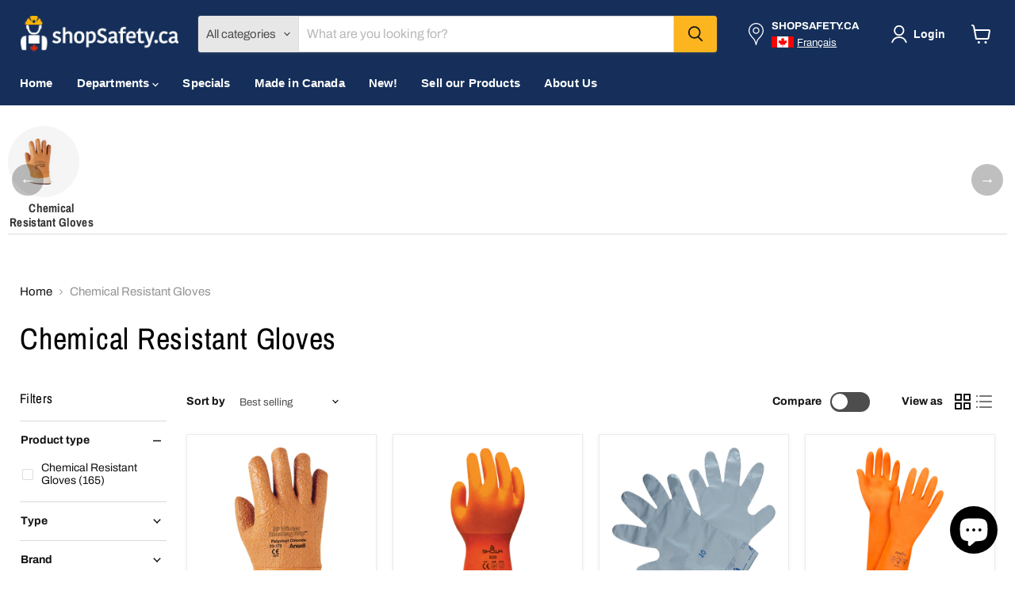

--- FILE ---
content_type: text/html; charset=utf-8
request_url: https://shopsafety.ca/collections/chemical-resistant-gloves
body_size: 62210
content:
<!doctype html>
<html class="no-js no-touch" lang="en">
  <head>
<script src="https://ajax.googleapis.com/ajax/libs/jquery/3.5.1/jquery.min.js"></script>
  <script>
    window.Store = window.Store || {};
    window.Store.id = 9244864;
  </script

<!-- Taboola Pixel Code -->
<script type='text/javascript'>
  window._tfa = window._tfa || [];
  window._tfa.push({notify: 'event', name: 'page_view', id: 1776517});
  !function (t, f, a, x) {
         if (!document.getElementById(x)) {
            t.async = 1;t.src = a;t.id=x;f.parentNode.insertBefore(t, f);
         }
  }(document.createElement('script'),
  document.getElementsByTagName('script')[0],
  '//cdn.taboola.com/libtrc/unip/1776517/tfa.js',
  'tb_tfa_script');
</script>
<!-- End of Taboola Pixel Code -->


      
    <meta charset="utf-8">
    <meta http-equiv="x-ua-compatible" content="IE=edge">

    <link rel="preconnect" href="https://cdn.shopify.com">
    <link rel="preconnect" href="https://fonts.shopifycdn.com">
    <link rel="preconnect" href="https://v.shopify.com">
    <link rel="preconnect" href="https://cdn.shopifycloud.com">

    <title>Chemical Resistant Gloves — shopSafety.ca</title>

    

    

    
      <link rel="canonical" href="https://shopsafety.ca/collections/chemical-resistant-gloves" />
    

    <meta name="viewport" content="width=device-width">

    
    















<meta property="og:site_name" content="shopSafety.ca">
<meta property="og:url" content="https://shopsafety.ca/collections/chemical-resistant-gloves">
<meta property="og:title" content="Chemical Resistant Gloves">
<meta property="og:type" content="website">
<meta property="og:description" content="Industrial supplies. Hundreds of thousands of products available next day. Serving Canadian customers only.">




    
    
    

    
    
    <meta
      property="og:image"
      content="https://shopsafety.ca/cdn/shop/files/welcome_banner_2_1204x630.png?v=1682618882"
    />
    <meta
      property="og:image:secure_url"
      content="https://shopsafety.ca/cdn/shop/files/welcome_banner_2_1204x630.png?v=1682618882"
    />
    <meta property="og:image:width" content="1204" />
    <meta property="og:image:height" content="630" />
    
    
    <meta property="og:image:alt" content="Social media image" />
  









  <meta name="twitter:site" content="@shopsafety">








<meta name="twitter:title" content="Chemical Resistant Gloves">
<meta name="twitter:description" content="Industrial supplies. Hundreds of thousands of products available next day. Serving Canadian customers only.">


    
    
    
      
      
      <meta name="twitter:card" content="summary_large_image">
    
    
    <meta
      property="twitter:image"
      content="https://shopsafety.ca/cdn/shop/files/welcome_banner_2_1200x600_crop_center.png?v=1682618882"
    />
    <meta property="twitter:image:width" content="1200" />
    <meta property="twitter:image:height" content="600" />
    
    
    <meta property="twitter:image:alt" content="Social media image" />
  



    <link rel="preload" href="" as="font" crossorigin="anonymous">
    <link rel="preload" as="style" href="//shopsafety.ca/cdn/shop/t/13/assets/theme.css?v=146345884974915479551759333505">

    <script>window.performance && window.performance.mark && window.performance.mark('shopify.content_for_header.start');</script><meta name="google-site-verification" content="ue6Smx73YMWg5hX0vmU2B_maahyoyLAI4heCnhUu0g4">
<meta name="google-site-verification" content="WC9lSmJjbvKeci4RGqnnFhsCIVDp2IEYnm9hhmDHmFM">
<meta name="facebook-domain-verification" content="eyaap9pfke6cnai47t1mwhrrs5gv3w">
<meta id="shopify-digital-wallet" name="shopify-digital-wallet" content="/9244864/digital_wallets/dialog">
<meta name="shopify-checkout-api-token" content="ac19f22e1eb562d7811dae1ba161d887">
<meta id="in-context-paypal-metadata" data-shop-id="9244864" data-venmo-supported="false" data-environment="production" data-locale="en_US" data-paypal-v4="true" data-currency="CAD">
<link rel="alternate" type="application/atom+xml" title="Feed" href="/collections/chemical-resistant-gloves.atom" />
<link rel="alternate" hreflang="x-default" href="https://shopsafety.ca/collections/chemical-resistant-gloves">
<link rel="alternate" hreflang="en" href="https://shopsafety.ca/collections/chemical-resistant-gloves">
<link rel="alternate" hreflang="fr" href="https://shopsafety.ca/fr/collections/chemical-resistant-gloves">
<link rel="alternate" type="application/json+oembed" href="https://shopsafety.ca/collections/chemical-resistant-gloves.oembed">
<script async="async" src="/checkouts/internal/preloads.js?locale=en-CA"></script>
<link rel="preconnect" href="https://shop.app" crossorigin="anonymous">
<script async="async" src="https://shop.app/checkouts/internal/preloads.js?locale=en-CA&shop_id=9244864" crossorigin="anonymous"></script>
<script id="apple-pay-shop-capabilities" type="application/json">{"shopId":9244864,"countryCode":"CA","currencyCode":"CAD","merchantCapabilities":["supports3DS"],"merchantId":"gid:\/\/shopify\/Shop\/9244864","merchantName":"shopSafety.ca","requiredBillingContactFields":["postalAddress","email","phone"],"requiredShippingContactFields":["postalAddress","email","phone"],"shippingType":"shipping","supportedNetworks":["visa","masterCard","amex","discover","interac","jcb"],"total":{"type":"pending","label":"shopSafety.ca","amount":"1.00"},"shopifyPaymentsEnabled":true,"supportsSubscriptions":true}</script>
<script id="shopify-features" type="application/json">{"accessToken":"ac19f22e1eb562d7811dae1ba161d887","betas":["rich-media-storefront-analytics"],"domain":"shopsafety.ca","predictiveSearch":true,"shopId":9244864,"locale":"en"}</script>
<script>var Shopify = Shopify || {};
Shopify.shop = "shopsafety-ca.myshopify.com";
Shopify.locale = "en";
Shopify.currency = {"active":"CAD","rate":"1.0"};
Shopify.country = "CA";
Shopify.theme = {"name":"Updated copy of Updated copy of Empire","id":134857818286,"schema_name":"Empire","schema_version":"11.0.0","theme_store_id":838,"role":"main"};
Shopify.theme.handle = "null";
Shopify.theme.style = {"id":null,"handle":null};
Shopify.cdnHost = "shopsafety.ca/cdn";
Shopify.routes = Shopify.routes || {};
Shopify.routes.root = "/";</script>
<script type="module">!function(o){(o.Shopify=o.Shopify||{}).modules=!0}(window);</script>
<script>!function(o){function n(){var o=[];function n(){o.push(Array.prototype.slice.apply(arguments))}return n.q=o,n}var t=o.Shopify=o.Shopify||{};t.loadFeatures=n(),t.autoloadFeatures=n()}(window);</script>
<script>
  window.ShopifyPay = window.ShopifyPay || {};
  window.ShopifyPay.apiHost = "shop.app\/pay";
  window.ShopifyPay.redirectState = null;
</script>
<script id="shop-js-analytics" type="application/json">{"pageType":"collection"}</script>
<script defer="defer" async type="module" src="//shopsafety.ca/cdn/shopifycloud/shop-js/modules/v2/client.init-shop-cart-sync_BT-GjEfc.en.esm.js"></script>
<script defer="defer" async type="module" src="//shopsafety.ca/cdn/shopifycloud/shop-js/modules/v2/chunk.common_D58fp_Oc.esm.js"></script>
<script defer="defer" async type="module" src="//shopsafety.ca/cdn/shopifycloud/shop-js/modules/v2/chunk.modal_xMitdFEc.esm.js"></script>
<script type="module">
  await import("//shopsafety.ca/cdn/shopifycloud/shop-js/modules/v2/client.init-shop-cart-sync_BT-GjEfc.en.esm.js");
await import("//shopsafety.ca/cdn/shopifycloud/shop-js/modules/v2/chunk.common_D58fp_Oc.esm.js");
await import("//shopsafety.ca/cdn/shopifycloud/shop-js/modules/v2/chunk.modal_xMitdFEc.esm.js");

  window.Shopify.SignInWithShop?.initShopCartSync?.({"fedCMEnabled":true,"windoidEnabled":true});

</script>
<script>
  window.Shopify = window.Shopify || {};
  if (!window.Shopify.featureAssets) window.Shopify.featureAssets = {};
  window.Shopify.featureAssets['shop-js'] = {"shop-cart-sync":["modules/v2/client.shop-cart-sync_DZOKe7Ll.en.esm.js","modules/v2/chunk.common_D58fp_Oc.esm.js","modules/v2/chunk.modal_xMitdFEc.esm.js"],"init-fed-cm":["modules/v2/client.init-fed-cm_B6oLuCjv.en.esm.js","modules/v2/chunk.common_D58fp_Oc.esm.js","modules/v2/chunk.modal_xMitdFEc.esm.js"],"shop-cash-offers":["modules/v2/client.shop-cash-offers_D2sdYoxE.en.esm.js","modules/v2/chunk.common_D58fp_Oc.esm.js","modules/v2/chunk.modal_xMitdFEc.esm.js"],"shop-login-button":["modules/v2/client.shop-login-button_QeVjl5Y3.en.esm.js","modules/v2/chunk.common_D58fp_Oc.esm.js","modules/v2/chunk.modal_xMitdFEc.esm.js"],"pay-button":["modules/v2/client.pay-button_DXTOsIq6.en.esm.js","modules/v2/chunk.common_D58fp_Oc.esm.js","modules/v2/chunk.modal_xMitdFEc.esm.js"],"shop-button":["modules/v2/client.shop-button_DQZHx9pm.en.esm.js","modules/v2/chunk.common_D58fp_Oc.esm.js","modules/v2/chunk.modal_xMitdFEc.esm.js"],"avatar":["modules/v2/client.avatar_BTnouDA3.en.esm.js"],"init-windoid":["modules/v2/client.init-windoid_CR1B-cfM.en.esm.js","modules/v2/chunk.common_D58fp_Oc.esm.js","modules/v2/chunk.modal_xMitdFEc.esm.js"],"init-shop-for-new-customer-accounts":["modules/v2/client.init-shop-for-new-customer-accounts_C_vY_xzh.en.esm.js","modules/v2/client.shop-login-button_QeVjl5Y3.en.esm.js","modules/v2/chunk.common_D58fp_Oc.esm.js","modules/v2/chunk.modal_xMitdFEc.esm.js"],"init-shop-email-lookup-coordinator":["modules/v2/client.init-shop-email-lookup-coordinator_BI7n9ZSv.en.esm.js","modules/v2/chunk.common_D58fp_Oc.esm.js","modules/v2/chunk.modal_xMitdFEc.esm.js"],"init-shop-cart-sync":["modules/v2/client.init-shop-cart-sync_BT-GjEfc.en.esm.js","modules/v2/chunk.common_D58fp_Oc.esm.js","modules/v2/chunk.modal_xMitdFEc.esm.js"],"shop-toast-manager":["modules/v2/client.shop-toast-manager_DiYdP3xc.en.esm.js","modules/v2/chunk.common_D58fp_Oc.esm.js","modules/v2/chunk.modal_xMitdFEc.esm.js"],"init-customer-accounts":["modules/v2/client.init-customer-accounts_D9ZNqS-Q.en.esm.js","modules/v2/client.shop-login-button_QeVjl5Y3.en.esm.js","modules/v2/chunk.common_D58fp_Oc.esm.js","modules/v2/chunk.modal_xMitdFEc.esm.js"],"init-customer-accounts-sign-up":["modules/v2/client.init-customer-accounts-sign-up_iGw4briv.en.esm.js","modules/v2/client.shop-login-button_QeVjl5Y3.en.esm.js","modules/v2/chunk.common_D58fp_Oc.esm.js","modules/v2/chunk.modal_xMitdFEc.esm.js"],"shop-follow-button":["modules/v2/client.shop-follow-button_CqMgW2wH.en.esm.js","modules/v2/chunk.common_D58fp_Oc.esm.js","modules/v2/chunk.modal_xMitdFEc.esm.js"],"checkout-modal":["modules/v2/client.checkout-modal_xHeaAweL.en.esm.js","modules/v2/chunk.common_D58fp_Oc.esm.js","modules/v2/chunk.modal_xMitdFEc.esm.js"],"shop-login":["modules/v2/client.shop-login_D91U-Q7h.en.esm.js","modules/v2/chunk.common_D58fp_Oc.esm.js","modules/v2/chunk.modal_xMitdFEc.esm.js"],"lead-capture":["modules/v2/client.lead-capture_BJmE1dJe.en.esm.js","modules/v2/chunk.common_D58fp_Oc.esm.js","modules/v2/chunk.modal_xMitdFEc.esm.js"],"payment-terms":["modules/v2/client.payment-terms_Ci9AEqFq.en.esm.js","modules/v2/chunk.common_D58fp_Oc.esm.js","modules/v2/chunk.modal_xMitdFEc.esm.js"]};
</script>
<script>(function() {
  var isLoaded = false;
  function asyncLoad() {
    if (isLoaded) return;
    isLoaded = true;
    var urls = ["https:\/\/cdn.enlistly.com\/trail\/shopsafety-ca.myshopify.com-7547158acd7413f3a5ec3ce43f9d54c7.js?shop=shopsafety-ca.myshopify.com"];
    for (var i = 0; i < urls.length; i++) {
      var s = document.createElement('script');
      s.type = 'text/javascript';
      s.async = true;
      s.src = urls[i];
      var x = document.getElementsByTagName('script')[0];
      x.parentNode.insertBefore(s, x);
    }
  };
  if(window.attachEvent) {
    window.attachEvent('onload', asyncLoad);
  } else {
    window.addEventListener('load', asyncLoad, false);
  }
})();</script>
<script id="__st">var __st={"a":9244864,"offset":-18000,"reqid":"081c994b-8178-41c5-bd5c-622daf39168d-1769068674","pageurl":"shopsafety.ca\/collections\/chemical-resistant-gloves","u":"c3a25f896014","p":"collection","rtyp":"collection","rid":267920867502};</script>
<script>window.ShopifyPaypalV4VisibilityTracking = true;</script>
<script id="captcha-bootstrap">!function(){'use strict';const t='contact',e='account',n='new_comment',o=[[t,t],['blogs',n],['comments',n],[t,'customer']],c=[[e,'customer_login'],[e,'guest_login'],[e,'recover_customer_password'],[e,'create_customer']],r=t=>t.map((([t,e])=>`form[action*='/${t}']:not([data-nocaptcha='true']) input[name='form_type'][value='${e}']`)).join(','),a=t=>()=>t?[...document.querySelectorAll(t)].map((t=>t.form)):[];function s(){const t=[...o],e=r(t);return a(e)}const i='password',u='form_key',d=['recaptcha-v3-token','g-recaptcha-response','h-captcha-response',i],f=()=>{try{return window.sessionStorage}catch{return}},m='__shopify_v',_=t=>t.elements[u];function p(t,e,n=!1){try{const o=window.sessionStorage,c=JSON.parse(o.getItem(e)),{data:r}=function(t){const{data:e,action:n}=t;return t[m]||n?{data:e,action:n}:{data:t,action:n}}(c);for(const[e,n]of Object.entries(r))t.elements[e]&&(t.elements[e].value=n);n&&o.removeItem(e)}catch(o){console.error('form repopulation failed',{error:o})}}const l='form_type',E='cptcha';function T(t){t.dataset[E]=!0}const w=window,h=w.document,L='Shopify',v='ce_forms',y='captcha';let A=!1;((t,e)=>{const n=(g='f06e6c50-85a8-45c8-87d0-21a2b65856fe',I='https://cdn.shopify.com/shopifycloud/storefront-forms-hcaptcha/ce_storefront_forms_captcha_hcaptcha.v1.5.2.iife.js',D={infoText:'Protected by hCaptcha',privacyText:'Privacy',termsText:'Terms'},(t,e,n)=>{const o=w[L][v],c=o.bindForm;if(c)return c(t,g,e,D).then(n);var r;o.q.push([[t,g,e,D],n]),r=I,A||(h.body.append(Object.assign(h.createElement('script'),{id:'captcha-provider',async:!0,src:r})),A=!0)});var g,I,D;w[L]=w[L]||{},w[L][v]=w[L][v]||{},w[L][v].q=[],w[L][y]=w[L][y]||{},w[L][y].protect=function(t,e){n(t,void 0,e),T(t)},Object.freeze(w[L][y]),function(t,e,n,w,h,L){const[v,y,A,g]=function(t,e,n){const i=e?o:[],u=t?c:[],d=[...i,...u],f=r(d),m=r(i),_=r(d.filter((([t,e])=>n.includes(e))));return[a(f),a(m),a(_),s()]}(w,h,L),I=t=>{const e=t.target;return e instanceof HTMLFormElement?e:e&&e.form},D=t=>v().includes(t);t.addEventListener('submit',(t=>{const e=I(t);if(!e)return;const n=D(e)&&!e.dataset.hcaptchaBound&&!e.dataset.recaptchaBound,o=_(e),c=g().includes(e)&&(!o||!o.value);(n||c)&&t.preventDefault(),c&&!n&&(function(t){try{if(!f())return;!function(t){const e=f();if(!e)return;const n=_(t);if(!n)return;const o=n.value;o&&e.removeItem(o)}(t);const e=Array.from(Array(32),(()=>Math.random().toString(36)[2])).join('');!function(t,e){_(t)||t.append(Object.assign(document.createElement('input'),{type:'hidden',name:u})),t.elements[u].value=e}(t,e),function(t,e){const n=f();if(!n)return;const o=[...t.querySelectorAll(`input[type='${i}']`)].map((({name:t})=>t)),c=[...d,...o],r={};for(const[a,s]of new FormData(t).entries())c.includes(a)||(r[a]=s);n.setItem(e,JSON.stringify({[m]:1,action:t.action,data:r}))}(t,e)}catch(e){console.error('failed to persist form',e)}}(e),e.submit())}));const S=(t,e)=>{t&&!t.dataset[E]&&(n(t,e.some((e=>e===t))),T(t))};for(const o of['focusin','change'])t.addEventListener(o,(t=>{const e=I(t);D(e)&&S(e,y())}));const B=e.get('form_key'),M=e.get(l),P=B&&M;t.addEventListener('DOMContentLoaded',(()=>{const t=y();if(P)for(const e of t)e.elements[l].value===M&&p(e,B);[...new Set([...A(),...v().filter((t=>'true'===t.dataset.shopifyCaptcha))])].forEach((e=>S(e,t)))}))}(h,new URLSearchParams(w.location.search),n,t,e,['guest_login'])})(!0,!0)}();</script>
<script integrity="sha256-4kQ18oKyAcykRKYeNunJcIwy7WH5gtpwJnB7kiuLZ1E=" data-source-attribution="shopify.loadfeatures" defer="defer" src="//shopsafety.ca/cdn/shopifycloud/storefront/assets/storefront/load_feature-a0a9edcb.js" crossorigin="anonymous"></script>
<script crossorigin="anonymous" defer="defer" src="//shopsafety.ca/cdn/shopifycloud/storefront/assets/shopify_pay/storefront-65b4c6d7.js?v=20250812"></script>
<script data-source-attribution="shopify.dynamic_checkout.dynamic.init">var Shopify=Shopify||{};Shopify.PaymentButton=Shopify.PaymentButton||{isStorefrontPortableWallets:!0,init:function(){window.Shopify.PaymentButton.init=function(){};var t=document.createElement("script");t.src="https://shopsafety.ca/cdn/shopifycloud/portable-wallets/latest/portable-wallets.en.js",t.type="module",document.head.appendChild(t)}};
</script>
<script data-source-attribution="shopify.dynamic_checkout.buyer_consent">
  function portableWalletsHideBuyerConsent(e){var t=document.getElementById("shopify-buyer-consent"),n=document.getElementById("shopify-subscription-policy-button");t&&n&&(t.classList.add("hidden"),t.setAttribute("aria-hidden","true"),n.removeEventListener("click",e))}function portableWalletsShowBuyerConsent(e){var t=document.getElementById("shopify-buyer-consent"),n=document.getElementById("shopify-subscription-policy-button");t&&n&&(t.classList.remove("hidden"),t.removeAttribute("aria-hidden"),n.addEventListener("click",e))}window.Shopify?.PaymentButton&&(window.Shopify.PaymentButton.hideBuyerConsent=portableWalletsHideBuyerConsent,window.Shopify.PaymentButton.showBuyerConsent=portableWalletsShowBuyerConsent);
</script>
<script data-source-attribution="shopify.dynamic_checkout.cart.bootstrap">document.addEventListener("DOMContentLoaded",(function(){function t(){return document.querySelector("shopify-accelerated-checkout-cart, shopify-accelerated-checkout")}if(t())Shopify.PaymentButton.init();else{new MutationObserver((function(e,n){t()&&(Shopify.PaymentButton.init(),n.disconnect())})).observe(document.body,{childList:!0,subtree:!0})}}));
</script>
<link id="shopify-accelerated-checkout-styles" rel="stylesheet" media="screen" href="https://shopsafety.ca/cdn/shopifycloud/portable-wallets/latest/accelerated-checkout-backwards-compat.css" crossorigin="anonymous">
<style id="shopify-accelerated-checkout-cart">
        #shopify-buyer-consent {
  margin-top: 1em;
  display: inline-block;
  width: 100%;
}

#shopify-buyer-consent.hidden {
  display: none;
}

#shopify-subscription-policy-button {
  background: none;
  border: none;
  padding: 0;
  text-decoration: underline;
  font-size: inherit;
  cursor: pointer;
}

#shopify-subscription-policy-button::before {
  box-shadow: none;
}

      </style>

<script>window.performance && window.performance.mark && window.performance.mark('shopify.content_for_header.end');</script>

    <link href="//shopsafety.ca/cdn/shop/t/13/assets/theme.css?v=146345884974915479551759333505" rel="stylesheet" type="text/css" media="all" />

    
      <link href="//shopsafety.ca/cdn/shop/t/13/assets/ripple.css?v=100240391239311985871709654703" rel="stylesheet" type="text/css" media="all" />
    

    
    <script>
      window.Theme = window.Theme || {};
      window.Theme.version = '11.0.0';
      window.Theme.name = 'Empire';
      window.Theme.routes = {
        "root_url": "/",
        "account_url": "/account",
        "account_login_url": "https://shopsafety.ca/customer_authentication/redirect?locale=en&region_country=CA",
        "account_logout_url": "/account/logout",
        "account_register_url": "https://account.shopsafety.ca?locale=en",
        "account_addresses_url": "/account/addresses",
        "collections_url": "/collections",
        "all_products_collection_url": "/collections/all",
        "search_url": "/search",
        "predictive_search_url": "/search/suggest",
        "cart_url": "/cart",
        "cart_add_url": "/cart/add",
        "cart_change_url": "/cart/change",
        "cart_clear_url": "/cart/clear",
        "product_recommendations_url": "/recommendations/products",
      };
    </script>
    

  <script src="https://cdn.shopify.com/extensions/e8878072-2f6b-4e89-8082-94b04320908d/inbox-1254/assets/inbox-chat-loader.js" type="text/javascript" defer="defer"></script>
<link href="https://monorail-edge.shopifysvc.com" rel="dns-prefetch">
<script>(function(){if ("sendBeacon" in navigator && "performance" in window) {try {var session_token_from_headers = performance.getEntriesByType('navigation')[0].serverTiming.find(x => x.name == '_s').description;} catch {var session_token_from_headers = undefined;}var session_cookie_matches = document.cookie.match(/_shopify_s=([^;]*)/);var session_token_from_cookie = session_cookie_matches && session_cookie_matches.length === 2 ? session_cookie_matches[1] : "";var session_token = session_token_from_headers || session_token_from_cookie || "";function handle_abandonment_event(e) {var entries = performance.getEntries().filter(function(entry) {return /monorail-edge.shopifysvc.com/.test(entry.name);});if (!window.abandonment_tracked && entries.length === 0) {window.abandonment_tracked = true;var currentMs = Date.now();var navigation_start = performance.timing.navigationStart;var payload = {shop_id: 9244864,url: window.location.href,navigation_start,duration: currentMs - navigation_start,session_token,page_type: "collection"};window.navigator.sendBeacon("https://monorail-edge.shopifysvc.com/v1/produce", JSON.stringify({schema_id: "online_store_buyer_site_abandonment/1.1",payload: payload,metadata: {event_created_at_ms: currentMs,event_sent_at_ms: currentMs}}));}}window.addEventListener('pagehide', handle_abandonment_event);}}());</script>
<script id="web-pixels-manager-setup">(function e(e,d,r,n,o){if(void 0===o&&(o={}),!Boolean(null===(a=null===(i=window.Shopify)||void 0===i?void 0:i.analytics)||void 0===a?void 0:a.replayQueue)){var i,a;window.Shopify=window.Shopify||{};var t=window.Shopify;t.analytics=t.analytics||{};var s=t.analytics;s.replayQueue=[],s.publish=function(e,d,r){return s.replayQueue.push([e,d,r]),!0};try{self.performance.mark("wpm:start")}catch(e){}var l=function(){var e={modern:/Edge?\/(1{2}[4-9]|1[2-9]\d|[2-9]\d{2}|\d{4,})\.\d+(\.\d+|)|Firefox\/(1{2}[4-9]|1[2-9]\d|[2-9]\d{2}|\d{4,})\.\d+(\.\d+|)|Chrom(ium|e)\/(9{2}|\d{3,})\.\d+(\.\d+|)|(Maci|X1{2}).+ Version\/(15\.\d+|(1[6-9]|[2-9]\d|\d{3,})\.\d+)([,.]\d+|)( \(\w+\)|)( Mobile\/\w+|) Safari\/|Chrome.+OPR\/(9{2}|\d{3,})\.\d+\.\d+|(CPU[ +]OS|iPhone[ +]OS|CPU[ +]iPhone|CPU IPhone OS|CPU iPad OS)[ +]+(15[._]\d+|(1[6-9]|[2-9]\d|\d{3,})[._]\d+)([._]\d+|)|Android:?[ /-](13[3-9]|1[4-9]\d|[2-9]\d{2}|\d{4,})(\.\d+|)(\.\d+|)|Android.+Firefox\/(13[5-9]|1[4-9]\d|[2-9]\d{2}|\d{4,})\.\d+(\.\d+|)|Android.+Chrom(ium|e)\/(13[3-9]|1[4-9]\d|[2-9]\d{2}|\d{4,})\.\d+(\.\d+|)|SamsungBrowser\/([2-9]\d|\d{3,})\.\d+/,legacy:/Edge?\/(1[6-9]|[2-9]\d|\d{3,})\.\d+(\.\d+|)|Firefox\/(5[4-9]|[6-9]\d|\d{3,})\.\d+(\.\d+|)|Chrom(ium|e)\/(5[1-9]|[6-9]\d|\d{3,})\.\d+(\.\d+|)([\d.]+$|.*Safari\/(?![\d.]+ Edge\/[\d.]+$))|(Maci|X1{2}).+ Version\/(10\.\d+|(1[1-9]|[2-9]\d|\d{3,})\.\d+)([,.]\d+|)( \(\w+\)|)( Mobile\/\w+|) Safari\/|Chrome.+OPR\/(3[89]|[4-9]\d|\d{3,})\.\d+\.\d+|(CPU[ +]OS|iPhone[ +]OS|CPU[ +]iPhone|CPU IPhone OS|CPU iPad OS)[ +]+(10[._]\d+|(1[1-9]|[2-9]\d|\d{3,})[._]\d+)([._]\d+|)|Android:?[ /-](13[3-9]|1[4-9]\d|[2-9]\d{2}|\d{4,})(\.\d+|)(\.\d+|)|Mobile Safari.+OPR\/([89]\d|\d{3,})\.\d+\.\d+|Android.+Firefox\/(13[5-9]|1[4-9]\d|[2-9]\d{2}|\d{4,})\.\d+(\.\d+|)|Android.+Chrom(ium|e)\/(13[3-9]|1[4-9]\d|[2-9]\d{2}|\d{4,})\.\d+(\.\d+|)|Android.+(UC? ?Browser|UCWEB|U3)[ /]?(15\.([5-9]|\d{2,})|(1[6-9]|[2-9]\d|\d{3,})\.\d+)\.\d+|SamsungBrowser\/(5\.\d+|([6-9]|\d{2,})\.\d+)|Android.+MQ{2}Browser\/(14(\.(9|\d{2,})|)|(1[5-9]|[2-9]\d|\d{3,})(\.\d+|))(\.\d+|)|K[Aa][Ii]OS\/(3\.\d+|([4-9]|\d{2,})\.\d+)(\.\d+|)/},d=e.modern,r=e.legacy,n=navigator.userAgent;return n.match(d)?"modern":n.match(r)?"legacy":"unknown"}(),u="modern"===l?"modern":"legacy",c=(null!=n?n:{modern:"",legacy:""})[u],f=function(e){return[e.baseUrl,"/wpm","/b",e.hashVersion,"modern"===e.buildTarget?"m":"l",".js"].join("")}({baseUrl:d,hashVersion:r,buildTarget:u}),m=function(e){var d=e.version,r=e.bundleTarget,n=e.surface,o=e.pageUrl,i=e.monorailEndpoint;return{emit:function(e){var a=e.status,t=e.errorMsg,s=(new Date).getTime(),l=JSON.stringify({metadata:{event_sent_at_ms:s},events:[{schema_id:"web_pixels_manager_load/3.1",payload:{version:d,bundle_target:r,page_url:o,status:a,surface:n,error_msg:t},metadata:{event_created_at_ms:s}}]});if(!i)return console&&console.warn&&console.warn("[Web Pixels Manager] No Monorail endpoint provided, skipping logging."),!1;try{return self.navigator.sendBeacon.bind(self.navigator)(i,l)}catch(e){}var u=new XMLHttpRequest;try{return u.open("POST",i,!0),u.setRequestHeader("Content-Type","text/plain"),u.send(l),!0}catch(e){return console&&console.warn&&console.warn("[Web Pixels Manager] Got an unhandled error while logging to Monorail."),!1}}}}({version:r,bundleTarget:l,surface:e.surface,pageUrl:self.location.href,monorailEndpoint:e.monorailEndpoint});try{o.browserTarget=l,function(e){var d=e.src,r=e.async,n=void 0===r||r,o=e.onload,i=e.onerror,a=e.sri,t=e.scriptDataAttributes,s=void 0===t?{}:t,l=document.createElement("script"),u=document.querySelector("head"),c=document.querySelector("body");if(l.async=n,l.src=d,a&&(l.integrity=a,l.crossOrigin="anonymous"),s)for(var f in s)if(Object.prototype.hasOwnProperty.call(s,f))try{l.dataset[f]=s[f]}catch(e){}if(o&&l.addEventListener("load",o),i&&l.addEventListener("error",i),u)u.appendChild(l);else{if(!c)throw new Error("Did not find a head or body element to append the script");c.appendChild(l)}}({src:f,async:!0,onload:function(){if(!function(){var e,d;return Boolean(null===(d=null===(e=window.Shopify)||void 0===e?void 0:e.analytics)||void 0===d?void 0:d.initialized)}()){var d=window.webPixelsManager.init(e)||void 0;if(d){var r=window.Shopify.analytics;r.replayQueue.forEach((function(e){var r=e[0],n=e[1],o=e[2];d.publishCustomEvent(r,n,o)})),r.replayQueue=[],r.publish=d.publishCustomEvent,r.visitor=d.visitor,r.initialized=!0}}},onerror:function(){return m.emit({status:"failed",errorMsg:"".concat(f," has failed to load")})},sri:function(e){var d=/^sha384-[A-Za-z0-9+/=]+$/;return"string"==typeof e&&d.test(e)}(c)?c:"",scriptDataAttributes:o}),m.emit({status:"loading"})}catch(e){m.emit({status:"failed",errorMsg:(null==e?void 0:e.message)||"Unknown error"})}}})({shopId: 9244864,storefrontBaseUrl: "https://shopsafety.ca",extensionsBaseUrl: "https://extensions.shopifycdn.com/cdn/shopifycloud/web-pixels-manager",monorailEndpoint: "https://monorail-edge.shopifysvc.com/unstable/produce_batch",surface: "storefront-renderer",enabledBetaFlags: ["2dca8a86"],webPixelsConfigList: [{"id":"613253294","configuration":"{\"tagID\":\"2613696286418\"}","eventPayloadVersion":"v1","runtimeContext":"STRICT","scriptVersion":"18031546ee651571ed29edbe71a3550b","type":"APP","apiClientId":3009811,"privacyPurposes":["ANALYTICS","MARKETING","SALE_OF_DATA"],"dataSharingAdjustments":{"protectedCustomerApprovalScopes":["read_customer_address","read_customer_email","read_customer_name","read_customer_personal_data","read_customer_phone"]}},{"id":"532512942","configuration":"{\"config\":\"{\\\"google_tag_ids\\\":[\\\"G-NZP1QLDCTF\\\",\\\"AW-1071979498\\\",\\\"GT-NCLS7BH\\\"],\\\"target_country\\\":\\\"CA\\\",\\\"gtag_events\\\":[{\\\"type\\\":\\\"begin_checkout\\\",\\\"action_label\\\":[\\\"G-NZP1QLDCTF\\\",\\\"AW-1071979498\\\/pfuPCPO6sssBEOq3lP8D\\\"]},{\\\"type\\\":\\\"search\\\",\\\"action_label\\\":[\\\"G-NZP1QLDCTF\\\",\\\"AW-1071979498\\\/3J27CPa6sssBEOq3lP8D\\\"]},{\\\"type\\\":\\\"view_item\\\",\\\"action_label\\\":[\\\"G-NZP1QLDCTF\\\",\\\"AW-1071979498\\\/MUnNCO26sssBEOq3lP8D\\\",\\\"MC-SMXM7F1YGB\\\"]},{\\\"type\\\":\\\"purchase\\\",\\\"action_label\\\":[\\\"G-NZP1QLDCTF\\\",\\\"AW-1071979498\\\/oiO1COq6sssBEOq3lP8D\\\",\\\"MC-SMXM7F1YGB\\\"]},{\\\"type\\\":\\\"page_view\\\",\\\"action_label\\\":[\\\"G-NZP1QLDCTF\\\",\\\"AW-1071979498\\\/mwWyCOe6sssBEOq3lP8D\\\",\\\"MC-SMXM7F1YGB\\\"]},{\\\"type\\\":\\\"add_payment_info\\\",\\\"action_label\\\":[\\\"G-NZP1QLDCTF\\\",\\\"AW-1071979498\\\/wXA4CPm6sssBEOq3lP8D\\\"]},{\\\"type\\\":\\\"add_to_cart\\\",\\\"action_label\\\":[\\\"G-NZP1QLDCTF\\\",\\\"AW-1071979498\\\/XeLyCPC6sssBEOq3lP8D\\\"]}],\\\"enable_monitoring_mode\\\":false}\"}","eventPayloadVersion":"v1","runtimeContext":"OPEN","scriptVersion":"b2a88bafab3e21179ed38636efcd8a93","type":"APP","apiClientId":1780363,"privacyPurposes":[],"dataSharingAdjustments":{"protectedCustomerApprovalScopes":["read_customer_address","read_customer_email","read_customer_name","read_customer_personal_data","read_customer_phone"]}},{"id":"164626606","configuration":"{\"pixel_id\":\"660582644511522\",\"pixel_type\":\"facebook_pixel\",\"metaapp_system_user_token\":\"-\"}","eventPayloadVersion":"v1","runtimeContext":"OPEN","scriptVersion":"ca16bc87fe92b6042fbaa3acc2fbdaa6","type":"APP","apiClientId":2329312,"privacyPurposes":["ANALYTICS","MARKETING","SALE_OF_DATA"],"dataSharingAdjustments":{"protectedCustomerApprovalScopes":["read_customer_address","read_customer_email","read_customer_name","read_customer_personal_data","read_customer_phone"]}},{"id":"shopify-app-pixel","configuration":"{}","eventPayloadVersion":"v1","runtimeContext":"STRICT","scriptVersion":"0450","apiClientId":"shopify-pixel","type":"APP","privacyPurposes":["ANALYTICS","MARKETING"]},{"id":"shopify-custom-pixel","eventPayloadVersion":"v1","runtimeContext":"LAX","scriptVersion":"0450","apiClientId":"shopify-pixel","type":"CUSTOM","privacyPurposes":["ANALYTICS","MARKETING"]}],isMerchantRequest: false,initData: {"shop":{"name":"shopSafety.ca","paymentSettings":{"currencyCode":"CAD"},"myshopifyDomain":"shopsafety-ca.myshopify.com","countryCode":"CA","storefrontUrl":"https:\/\/shopsafety.ca"},"customer":null,"cart":null,"checkout":null,"productVariants":[],"purchasingCompany":null},},"https://shopsafety.ca/cdn","fcfee988w5aeb613cpc8e4bc33m6693e112",{"modern":"","legacy":""},{"shopId":"9244864","storefrontBaseUrl":"https:\/\/shopsafety.ca","extensionBaseUrl":"https:\/\/extensions.shopifycdn.com\/cdn\/shopifycloud\/web-pixels-manager","surface":"storefront-renderer","enabledBetaFlags":"[\"2dca8a86\"]","isMerchantRequest":"false","hashVersion":"fcfee988w5aeb613cpc8e4bc33m6693e112","publish":"custom","events":"[[\"page_viewed\",{}],[\"collection_viewed\",{\"collection\":{\"id\":\"267920867502\",\"title\":\"Chemical Resistant Gloves\",\"productVariants\":[{\"price\":{\"amount\":14.5,\"currencyCode\":\"CAD\"},\"product\":{\"title\":\"Winter Monkey Grip® 23-173 Glove, 10\/X-Large, PVC Coating, Foam Shell\",\"vendor\":\"ANSELL\",\"id\":\"6652680044718\",\"untranslatedTitle\":\"Winter Monkey Grip® 23-173 Glove, 10\/X-Large, PVC Coating, Foam Shell\",\"url\":\"\/products\/winter-monkey-grip-23-173-glove-see953\",\"type\":\"Chemical Resistant Gloves\"},\"id\":\"43978451222702\",\"image\":{\"src\":\"\/\/shopsafety.ca\/cdn\/shop\/products\/see953_bafc3c4f-0c69-4c7b-b49d-603bddc26293.jpg?v=1696109302\"},\"sku\":\"SEE953\",\"title\":\"Winter Monkey Grip® 23-173 Glove, Pair SEE953 (23173100)\",\"untranslatedTitle\":\"Winter Monkey Grip® 23-173 Glove, Pair SEE953 (23173100)\"},{\"price\":{\"amount\":7.31,\"currencyCode\":\"CAD\"},\"product\":{\"title\":\"Atlas 620 Glove, Size X-Large\/10, 12\\\" L, PVC, Cotton Inner Lining, 63-mil\",\"vendor\":\"Showa\",\"id\":\"8717700497582\",\"untranslatedTitle\":\"Atlas 620 Glove, Size X-Large\/10, 12\\\" L, PVC, Cotton Inner Lining, 63-mil\",\"url\":\"\/products\/atlas-620-glove-1\",\"type\":\"Chemical Resistant Gloves\"},\"id\":\"46341987434670\",\"image\":{\"src\":\"\/\/shopsafety.ca\/cdn\/shop\/files\/sge643_lr_ven_408c15fd-13bf-4e92-b3fa-a67443f160e3.jpg?v=1743213697\"},\"sku\":\"SGE644\",\"title\":\"Atlas 620 Glove\",\"untranslatedTitle\":\"Atlas 620 Glove\"},{\"price\":{\"amount\":10.43,\"currencyCode\":\"CAD\"},\"product\":{\"title\":\"North® Silver Shield® 4H Series Gloves, Size X-Large\/10, 16\\\" L, EVOH\/Polyethylene, 2.7 mil\",\"vendor\":\"Honeywell\",\"id\":\"8717667467438\",\"untranslatedTitle\":\"North® Silver Shield® 4H Series Gloves, Size X-Large\/10, 16\\\" L, EVOH\/Polyethylene, 2.7 mil\",\"url\":\"\/products\/north-silver-shield-4h-series-gloves-1\",\"type\":\"Chemical Resistant Gloves\"},\"id\":\"46341922455726\",\"image\":{\"src\":\"\/\/shopsafety.ca\/cdn\/shop\/files\/saj958_acd6599c-bc16-4148-8898-987d24d4a336.jpg?v=1743210889\"},\"sku\":\"SAJ962\",\"title\":\"North® Silver Shield® 4H Series Gloves\",\"untranslatedTitle\":\"North® Silver Shield® 4H Series Gloves\"},{\"price\":{\"amount\":2.99,\"currencyCode\":\"CAD\"},\"product\":{\"title\":\"Premium Orange Chemical-Resistant Gloves\",\"vendor\":\"Zenith Safety Products\",\"id\":\"8253441081518\",\"untranslatedTitle\":\"Premium Orange Chemical-Resistant Gloves\",\"url\":\"\/products\/premium-orange-chemical-resistant-gloves-sgh421\",\"type\":\"Chemical Resistant Gloves\"},\"id\":\"44801300463790\",\"image\":{\"src\":\"\/\/shopsafety.ca\/cdn\/shop\/products\/sgh421_1447c670-897f-4056-aa21-ea713a9cec5c.jpg?v=1710424118\"},\"sku\":\"SGH421\",\"title\":\"Small\/7\",\"untranslatedTitle\":\"Small\/7\"},{\"price\":{\"amount\":73.82,\"currencyCode\":\"CAD\"},\"product\":{\"title\":\"AlphaTec® 19-026 Chemical Resistant Gloves\",\"vendor\":\"Ansell\",\"id\":\"7980792348846\",\"untranslatedTitle\":\"AlphaTec® 19-026 Chemical Resistant Gloves\",\"url\":\"\/products\/alphatec-19-026-chemical-resistant-gloves-say854\",\"type\":\"Chemical Resistant Gloves\"},\"id\":\"44791481270446\",\"image\":{\"src\":\"\/\/shopsafety.ca\/cdn\/shop\/products\/say854.jpg?v=1710424044\"},\"sku\":\"SAY854\",\"title\":\"8\",\"untranslatedTitle\":\"8\"},{\"price\":{\"amount\":21.9,\"currencyCode\":\"CAD\"},\"product\":{\"title\":\"Polar Grip® 23-700 Gloves\",\"vendor\":\"Ansell\",\"id\":\"6652610117806\",\"untranslatedTitle\":\"Polar Grip® 23-700 Gloves\",\"url\":\"\/products\/polar-grip-23-700-gloves-sea274\",\"type\":\"Chemical Resistant Gloves\"},\"id\":\"44801432027310\",\"image\":{\"src\":\"\/\/shopsafety.ca\/cdn\/shop\/products\/sea274_bf7e774a-f1c6-4db9-a251-6cd0ebefedd9.jpg?v=1710424060\"},\"sku\":\"SEA274\",\"title\":\"Large\/9\",\"untranslatedTitle\":\"Large\/9\"},{\"price\":{\"amount\":3.09,\"currencyCode\":\"CAD\"},\"product\":{\"title\":\"Solvex® 37-175 Gloves\",\"vendor\":\"Ansell\",\"id\":\"6650432323758\",\"untranslatedTitle\":\"Solvex® 37-175 Gloves\",\"url\":\"\/products\/solvex-37-175-gloves-saw941\",\"type\":\"Chemical Resistant Gloves\"},\"id\":\"44805307924654\",\"image\":{\"src\":\"\/\/shopsafety.ca\/cdn\/shop\/products\/saw941.jpg?v=1710423989\"},\"sku\":\"SAW941\",\"title\":\"X-Small\/6\",\"untranslatedTitle\":\"X-Small\/6\"},{\"price\":{\"amount\":95.97,\"currencyCode\":\"CAD\"},\"product\":{\"title\":\"AlphaTec® 23-202 PVC Gloves\",\"vendor\":\"Ansell\",\"id\":\"8838034718894\",\"untranslatedTitle\":\"AlphaTec® 23-202 PVC Gloves\",\"url\":\"\/products\/alphatec-23-202-pvc-gloves-2\",\"type\":\"Chemical Resistant Gloves\"},\"id\":\"46910075830446\",\"image\":{\"src\":\"\/\/shopsafety.ca\/cdn\/shop\/files\/shg519_25658d41-cfc0-4099-8d61-4173e15e9fe1.jpg?v=1757908312\"},\"sku\":\"SHG519\",\"title\":\"AlphaTec® 23-202 PVC Gloves\",\"untranslatedTitle\":\"AlphaTec® 23-202 PVC Gloves\"},{\"price\":{\"amount\":5.6,\"currencyCode\":\"CAD\"},\"product\":{\"title\":\"KleenGuard™ G80 Gloves\",\"vendor\":\"Ansell\",\"id\":\"8838031114414\",\"untranslatedTitle\":\"KleenGuard™ G80 Gloves\",\"url\":\"\/products\/kleenguard-g80-gloves-1\",\"type\":\"Chemical Resistant Gloves\"},\"id\":\"46910046273710\",\"image\":{\"src\":\"\/\/shopsafety.ca\/cdn\/shop\/files\/sgf839_ba89f282-03cc-4ddd-b9f1-056c30b5b313.jpg?v=1757907800\"},\"sku\":\"SGF842\",\"title\":\"KleenGuard™ G80 Gloves\",\"untranslatedTitle\":\"KleenGuard™ G80 Gloves\"},{\"price\":{\"amount\":12.5,\"currencyCode\":\"CAD\"},\"product\":{\"title\":\"AlphaTec® Solvex® 37-900 Chemical Gloves\",\"vendor\":\"Ansell\",\"id\":\"8838028820654\",\"untranslatedTitle\":\"AlphaTec® Solvex® 37-900 Chemical Gloves\",\"url\":\"\/products\/alphatec-solvex-37-900-chemical-gloves-2\",\"type\":\"Chemical Resistant Gloves\"},\"id\":\"46910032347310\",\"image\":{\"src\":\"\/\/shopsafety.ca\/cdn\/shop\/files\/say010_d944f6c5-63f0-4dde-af2a-61a09054af3d.jpg?v=1757907305\"},\"sku\":\"SAY014\",\"title\":\"AlphaTec® Solvex® 37-900 Chemical Gloves\",\"untranslatedTitle\":\"AlphaTec® Solvex® 37-900 Chemical Gloves\"},{\"price\":{\"amount\":10.71,\"currencyCode\":\"CAD\"},\"product\":{\"title\":\"North® Silver Shield® 4H Series Gloves\",\"vendor\":\"Honeywell\",\"id\":\"8838028525742\",\"untranslatedTitle\":\"North® Silver Shield® 4H Series Gloves\",\"url\":\"\/products\/north-silver-shield-4h-series-gloves-2\",\"type\":\"Chemical Resistant Gloves\"},\"id\":\"46910031986862\",\"image\":{\"src\":\"\/\/shopsafety.ca\/cdn\/shop\/files\/saj958_7aae9c6d-0532-448e-b5f9-43fab3031011.jpg?v=1757907180\"},\"sku\":\"SAJ960\",\"title\":\"North® Silver Shield® 4H Series Gloves\",\"untranslatedTitle\":\"North® Silver Shield® 4H Series Gloves\"},{\"price\":{\"amount\":8.83,\"currencyCode\":\"CAD\"},\"product\":{\"title\":\"Tough-As-Nails Chemical-Resistant Gloves\",\"vendor\":\"shopSafety.ca\",\"id\":\"8838026985646\",\"untranslatedTitle\":\"Tough-As-Nails Chemical-Resistant Gloves\",\"url\":\"\/products\/tough-as-nails-chemical-resistant-gloves-1\",\"type\":\"Chemical Resistant Gloves\"},\"id\":\"46910028218542\",\"image\":{\"src\":\"\/\/shopsafety.ca\/cdn\/shop\/files\/njz097.jpg?v=1757906807\"},\"sku\":\"NJZ097\",\"title\":\"Tough-As-Nails Chemical-Resistant Gloves\",\"untranslatedTitle\":\"Tough-As-Nails Chemical-Resistant Gloves\"},{\"price\":{\"amount\":3.95,\"currencyCode\":\"CAD\"},\"product\":{\"title\":\"Chemstop™ Nitrile Coated  Glove, Size 10, Cotton\",\"vendor\":\"Superior Glove Works Ltd.\",\"id\":\"8753607540910\",\"untranslatedTitle\":\"Chemstop™ Nitrile Coated  Glove, Size 10, Cotton\",\"url\":\"\/products\/chemstop-nitrile-coated-glove-1\",\"type\":\"Chemical Resistant Gloves\"},\"id\":\"46508744573102\",\"image\":{\"src\":\"\/\/shopsafety.ca\/cdn\/shop\/files\/sgy446_90abb7ce-a6f6-4d3b-b3d0-21e6551b3627.jpg?v=1747847454\"},\"sku\":\"SGY449\",\"title\":\"Chemstop™ Nitrile Coated  Glove\",\"untranslatedTitle\":\"Chemstop™ Nitrile Coated  Glove\"},{\"price\":{\"amount\":3.95,\"currencyCode\":\"CAD\"},\"product\":{\"title\":\"Chemstop™ Nitrile Coated  Glove, Size 9, Cotton\",\"vendor\":\"Superior Glove Works Ltd.\",\"id\":\"8753607475374\",\"untranslatedTitle\":\"Chemstop™ Nitrile Coated  Glove, Size 9, Cotton\",\"url\":\"\/products\/chemstop-nitrile-coated-glove\",\"type\":\"Chemical Resistant Gloves\"},\"id\":\"46508744507566\",\"image\":{\"src\":\"\/\/shopsafety.ca\/cdn\/shop\/files\/sgy446.jpg?v=1747847452\"},\"sku\":\"SGY448\",\"title\":\"Chemstop™ Nitrile Coated  Glove\",\"untranslatedTitle\":\"Chemstop™ Nitrile Coated  Glove\"},{\"price\":{\"amount\":14.49,\"currencyCode\":\"CAD\"},\"product\":{\"title\":\"Ground Hog™ Electro-Static Spray Painting Gloves, Size X-Small, 11.5\\\" L, Polyurethane\",\"vendor\":\"Superior Glove Works Ltd.\",\"id\":\"8753606557870\",\"untranslatedTitle\":\"Ground Hog™ Electro-Static Spray Painting Gloves, Size X-Small, 11.5\\\" L, Polyurethane\",\"url\":\"\/products\/ground-hog-electro-static-spray-painting-gloves-2\",\"type\":\"Chemical Resistant Gloves\"},\"id\":\"46508743295150\",\"image\":{\"src\":\"\/\/shopsafety.ca\/cdn\/shop\/files\/sgt469_0ac36838-42f0-4f95-b78c-1cbfe753ef17.jpg?v=1747847369\"},\"sku\":\"SGT469\",\"title\":\"Ground Hog™ Electro-Static Spray Painting Gloves\",\"untranslatedTitle\":\"Ground Hog™ Electro-Static Spray Painting Gloves\"},{\"price\":{\"amount\":4.75,\"currencyCode\":\"CAD\"},\"product\":{\"title\":\"StanSolv® Z-Pattern Grip Gloves, Size X-Large\/10, 13\\\" L, Nitrile, 15-mil\",\"vendor\":\"Mapa Professional\",\"id\":\"8717797523630\",\"untranslatedTitle\":\"StanSolv® Z-Pattern Grip Gloves, Size X-Large\/10, 13\\\" L, Nitrile, 15-mil\",\"url\":\"\/products\/stansolv-z-pattern-grip-gloves-2\",\"type\":\"Chemical Resistant Gloves\"},\"id\":\"46342287065262\",\"image\":{\"src\":\"\/\/shopsafety.ca\/cdn\/shop\/files\/sn784_f28eedc9-0713-4103-abbc-30caf12dcd90.jpg?v=1743218910\"},\"sku\":\"SN786\",\"title\":\"StanSolv® Z-Pattern Grip Gloves\",\"untranslatedTitle\":\"StanSolv® Z-Pattern Grip Gloves\"},{\"price\":{\"amount\":4.75,\"currencyCode\":\"CAD\"},\"product\":{\"title\":\"StanSolv® Z-Pattern Grip Gloves, Size Large\/9, 13\\\" L, Nitrile, 15-mil\",\"vendor\":\"Mapa Professional\",\"id\":\"8717797458094\",\"untranslatedTitle\":\"StanSolv® Z-Pattern Grip Gloves, Size Large\/9, 13\\\" L, Nitrile, 15-mil\",\"url\":\"\/products\/stansolv-z-pattern-grip-gloves-1\",\"type\":\"Chemical Resistant Gloves\"},\"id\":\"46342286999726\",\"image\":{\"src\":\"\/\/shopsafety.ca\/cdn\/shop\/files\/sn785_91bd6de0-f975-49d4-b005-c82b2a189fb2.jpg?v=1743218908\"},\"sku\":\"SN785\",\"title\":\"StanSolv® Z-Pattern Grip Gloves\",\"untranslatedTitle\":\"StanSolv® Z-Pattern Grip Gloves\"},{\"price\":{\"amount\":4.19,\"currencyCode\":\"CAD\"},\"product\":{\"title\":\"StanSolv® Z-Pattern Grip Gloves, Size 2X-Large\/11, 13\\\" L, Nitrile, 11-mil\",\"vendor\":\"Mapa Professional\",\"id\":\"8717797425326\",\"untranslatedTitle\":\"StanSolv® Z-Pattern Grip Gloves, Size 2X-Large\/11, 13\\\" L, Nitrile, 11-mil\",\"url\":\"\/products\/stansolv-z-pattern-grip-gloves\",\"type\":\"Chemical Resistant Gloves\"},\"id\":\"46342286966958\",\"image\":{\"src\":\"\/\/shopsafety.ca\/cdn\/shop\/files\/sn784_86bb72b0-0937-471b-8db7-da3cc82f55b4.jpg?v=1743218905\"},\"sku\":\"SN781\",\"title\":\"StanSolv® Z-Pattern Grip Gloves\",\"untranslatedTitle\":\"StanSolv® Z-Pattern Grip Gloves\"},{\"price\":{\"amount\":8.83,\"currencyCode\":\"CAD\"},\"product\":{\"title\":\"Tough-As-Nails Chemical-Resistant Gloves, Size X-Large, Cotton\/Nitrile\",\"vendor\":\"Watson Gloves\",\"id\":\"8717787365550\",\"untranslatedTitle\":\"Tough-As-Nails Chemical-Resistant Gloves, Size X-Large, Cotton\/Nitrile\",\"url\":\"\/products\/tough-as-nails-chemical-resistant-gloves\",\"type\":\"Chemical Resistant Gloves\"},\"id\":\"46342265274542\",\"image\":{\"src\":\"\/\/shopsafety.ca\/cdn\/shop\/files\/shj453.jpg?v=1743218325\"},\"sku\":\"SHJ454\",\"title\":\"Tough-As-Nails Chemical-Resistant Gloves\",\"untranslatedTitle\":\"Tough-As-Nails Chemical-Resistant Gloves\"},{\"price\":{\"amount\":95.97,\"currencyCode\":\"CAD\"},\"product\":{\"title\":\"AlphaTec® 23-202 PVC Gloves, Size 10, 11.8\\\" L, Cotton, Fleece Inner Lining\",\"vendor\":\"Ansell\",\"id\":\"8717774979246\",\"untranslatedTitle\":\"AlphaTec® 23-202 PVC Gloves, Size 10, 11.8\\\" L, Cotton, Fleece Inner Lining\",\"url\":\"\/products\/alphatec-23-202-pvc-gloves-1\",\"type\":\"Chemical Resistant Gloves\"},\"id\":\"46342245122222\",\"image\":{\"src\":\"\/\/shopsafety.ca\/cdn\/shop\/files\/shg519_4cef139e-8d56-4f87-b77a-701345db9af8.jpg?v=1743217681\"},\"sku\":\"SHG521\",\"title\":\"AlphaTec® 23-202 PVC Gloves\",\"untranslatedTitle\":\"AlphaTec® 23-202 PVC Gloves\"},{\"price\":{\"amount\":95.97,\"currencyCode\":\"CAD\"},\"product\":{\"title\":\"AlphaTec® 23-202 PVC Gloves, Size 9, 11.8\\\" L, Cotton, Fleece Inner Lining\",\"vendor\":\"Ansell\",\"id\":\"8717774946478\",\"untranslatedTitle\":\"AlphaTec® 23-202 PVC Gloves, Size 9, 11.8\\\" L, Cotton, Fleece Inner Lining\",\"url\":\"\/products\/alphatec-23-202-pvc-gloves\",\"type\":\"Chemical Resistant Gloves\"},\"id\":\"46342245089454\",\"image\":{\"src\":\"\/\/shopsafety.ca\/cdn\/shop\/files\/shg519.jpg?v=1743217679\"},\"sku\":\"SHG520\",\"title\":\"AlphaTec® 23-202 PVC Gloves\",\"untranslatedTitle\":\"AlphaTec® 23-202 PVC Gloves\"},{\"price\":{\"amount\":39.59,\"currencyCode\":\"CAD\"},\"product\":{\"title\":\"Chemstop™ Chemical-Resistant Gloves, PVC, Flock-Lined Inner Lining\",\"vendor\":\"Superior Glove Works Ltd.\",\"id\":\"8717769605294\",\"untranslatedTitle\":\"Chemstop™ Chemical-Resistant Gloves, PVC, Flock-Lined Inner Lining\",\"url\":\"\/products\/chemstop-chemical-resistant-gloves-2\",\"type\":\"Chemical Resistant Gloves\"},\"id\":\"46342231818414\",\"image\":{\"src\":\"\/\/shopsafety.ca\/cdn\/shop\/files\/shf108.jpg?v=1743217410\"},\"sku\":\"SHF108\",\"title\":\"Chemstop™ Chemical-Resistant Gloves\",\"untranslatedTitle\":\"Chemstop™ Chemical-Resistant Gloves\"},{\"price\":{\"amount\":31.4,\"currencyCode\":\"CAD\"},\"product\":{\"title\":\"TouchNTuff® 92-605 Disposable Gloves, Size X-Large\/10\/9.5, 12\\\" L, Nitrile, 4.7-mil\",\"vendor\":\"Ansell\",\"id\":\"8717761577134\",\"untranslatedTitle\":\"TouchNTuff® 92-605 Disposable Gloves, Size X-Large\/10\/9.5, 12\\\" L, Nitrile, 4.7-mil\",\"url\":\"\/products\/touchntuff-92-605-disposable-gloves\",\"type\":\"Chemical Resistant Gloves\"},\"id\":\"46342217531566\",\"image\":{\"src\":\"\/\/shopsafety.ca\/cdn\/shop\/files\/sgu736.jpg?v=1743216892\"},\"sku\":\"SHC594\",\"title\":\"TouchNTuff® 92-605 Disposable Gloves\",\"untranslatedTitle\":\"TouchNTuff® 92-605 Disposable Gloves\"},{\"price\":{\"amount\":53.24,\"currencyCode\":\"CAD\"},\"product\":{\"title\":\"Speedknit™ M-Pact® Chemical-Resistant Gloves, Size 9, HPPE\",\"vendor\":\"Mechanix Wear\",\"id\":\"8717756793006\",\"untranslatedTitle\":\"Speedknit™ M-Pact® Chemical-Resistant Gloves, Size 9, HPPE\",\"url\":\"\/products\/speedknit-m-pact-chemical-resistant-gloves\",\"type\":\"Chemical Resistant Gloves\"},\"id\":\"46342206718126\",\"image\":{\"src\":\"\/\/shopsafety.ca\/cdn\/shop\/files\/shb747.jpg?v=1743216653\"},\"sku\":\"SHB749\",\"title\":\"Speedknit™ M-Pact® Chemical-Resistant Gloves\",\"untranslatedTitle\":\"Speedknit™ M-Pact® Chemical-Resistant Gloves\"},{\"price\":{\"amount\":2.46,\"currencyCode\":\"CAD\"},\"product\":{\"title\":\"AlphaTec® 88-356 Chemical-Resistant Food-Processing Gloves, Size 10, 12\\\" L, Rubber Latex, 17-mil\",\"vendor\":\"Ansell\",\"id\":\"8717755383982\",\"untranslatedTitle\":\"AlphaTec® 88-356 Chemical-Resistant Food-Processing Gloves, Size 10, 12\\\" L, Rubber Latex, 17-mil\",\"url\":\"\/products\/alphatec-88-356-chemical-resistant-food-processing-gloves-2\",\"type\":\"Chemical Resistant Gloves\"},\"id\":\"46342203048110\",\"image\":{\"src\":\"\/\/shopsafety.ca\/cdn\/shop\/files\/shb546_3445abbf-e56e-4aee-8306-5b18faa87181.jpg?v=1743216612\"},\"sku\":\"SHB549\",\"title\":\"AlphaTec® 88-356 Chemical-Resistant Food-Processing Gloves\",\"untranslatedTitle\":\"AlphaTec® 88-356 Chemical-Resistant Food-Processing Gloves\"},{\"price\":{\"amount\":2.46,\"currencyCode\":\"CAD\"},\"product\":{\"title\":\"AlphaTec® 88-356 Chemical-Resistant Food-Processing Gloves, Size 9, 12\\\" L, Rubber Latex, 17-mil\",\"vendor\":\"Ansell\",\"id\":\"8717755252910\",\"untranslatedTitle\":\"AlphaTec® 88-356 Chemical-Resistant Food-Processing Gloves, Size 9, 12\\\" L, Rubber Latex, 17-mil\",\"url\":\"\/products\/alphatec-88-356-chemical-resistant-food-processing-gloves-1\",\"type\":\"Chemical Resistant Gloves\"},\"id\":\"46342202753198\",\"image\":{\"src\":\"\/\/shopsafety.ca\/cdn\/shop\/files\/shb546_902be4d1-a9d8-4e86-a06e-4d4164567c50.jpg?v=1743216609\"},\"sku\":\"SHB548\",\"title\":\"AlphaTec® 88-356 Chemical-Resistant Food-Processing Gloves\",\"untranslatedTitle\":\"AlphaTec® 88-356 Chemical-Resistant Food-Processing Gloves\"},{\"price\":{\"amount\":2.46,\"currencyCode\":\"CAD\"},\"product\":{\"title\":\"AlphaTec® 88-356 Chemical-Resistant Food-Processing Gloves, Size 8, 12\\\" L, Rubber Latex, 17-mil\",\"vendor\":\"Ansell\",\"id\":\"8717755187374\",\"untranslatedTitle\":\"AlphaTec® 88-356 Chemical-Resistant Food-Processing Gloves, Size 8, 12\\\" L, Rubber Latex, 17-mil\",\"url\":\"\/products\/alphatec-88-356-chemical-resistant-food-processing-gloves\",\"type\":\"Chemical Resistant Gloves\"},\"id\":\"46342202523822\",\"image\":{\"src\":\"\/\/shopsafety.ca\/cdn\/shop\/files\/shb546.jpg?v=1743216605\"},\"sku\":\"SHB547\",\"title\":\"AlphaTec® 88-356 Chemical-Resistant Food-Processing Gloves\",\"untranslatedTitle\":\"AlphaTec® 88-356 Chemical-Resistant Food-Processing Gloves\"},{\"price\":{\"amount\":18.48,\"currencyCode\":\"CAD\"},\"product\":{\"title\":\"AlphaTec® Chemical-Resistant Gloves, Size 10, 13\\\" L, Neoprene\/Nitrile, Nylon Inner Lining, 17-mil\",\"vendor\":\"Ansell\",\"id\":\"8717744341166\",\"untranslatedTitle\":\"AlphaTec® Chemical-Resistant Gloves, Size 10, 13\\\" L, Neoprene\/Nitrile, Nylon Inner Lining, 17-mil\",\"url\":\"\/products\/alphatec-chemical-resistant-gloves-3\",\"type\":\"Chemical Resistant Gloves\"},\"id\":\"46342143836334\",\"image\":{\"src\":\"\/\/shopsafety.ca\/cdn\/shop\/files\/sgz310_88efb083-7db4-421e-8af9-bc075e4ff3cf.jpg?v=1743216086\"},\"sku\":\"SGZ313\",\"title\":\"AlphaTec® Chemical-Resistant Gloves\",\"untranslatedTitle\":\"AlphaTec® Chemical-Resistant Gloves\"},{\"price\":{\"amount\":18.48,\"currencyCode\":\"CAD\"},\"product\":{\"title\":\"AlphaTec® Chemical-Resistant Gloves, Size 9, 13\\\" L, Neoprene\/Nitrile, Nylon Inner Lining, 17-mil\",\"vendor\":\"Ansell\",\"id\":\"8717744308398\",\"untranslatedTitle\":\"AlphaTec® Chemical-Resistant Gloves, Size 9, 13\\\" L, Neoprene\/Nitrile, Nylon Inner Lining, 17-mil\",\"url\":\"\/products\/alphatec-chemical-resistant-gloves-2\",\"type\":\"Chemical Resistant Gloves\"},\"id\":\"46342143803566\",\"image\":{\"src\":\"\/\/shopsafety.ca\/cdn\/shop\/files\/sgz310_2353ab89-a0da-4dc1-af20-1d94e1646f33.jpg?v=1743216084\"},\"sku\":\"SGZ312\",\"title\":\"AlphaTec® Chemical-Resistant Gloves\",\"untranslatedTitle\":\"AlphaTec® Chemical-Resistant Gloves\"},{\"price\":{\"amount\":18.48,\"currencyCode\":\"CAD\"},\"product\":{\"title\":\"AlphaTec® Chemical-Resistant Gloves, Size 8, 13\\\" L, Neoprene\/Nitrile, Nylon Inner Lining, 17-mil\",\"vendor\":\"Ansell\",\"id\":\"8717744275630\",\"untranslatedTitle\":\"AlphaTec® Chemical-Resistant Gloves, Size 8, 13\\\" L, Neoprene\/Nitrile, Nylon Inner Lining, 17-mil\",\"url\":\"\/products\/alphatec-chemical-resistant-gloves-1\",\"type\":\"Chemical Resistant Gloves\"},\"id\":\"46342143738030\",\"image\":{\"src\":\"\/\/shopsafety.ca\/cdn\/shop\/files\/sgz310_7f54b615-841a-4f20-9233-99931c606275.jpg?v=1743216081\"},\"sku\":\"SGZ311\",\"title\":\"AlphaTec® Chemical-Resistant Gloves\",\"untranslatedTitle\":\"AlphaTec® Chemical-Resistant Gloves\"},{\"price\":{\"amount\":18.48,\"currencyCode\":\"CAD\"},\"product\":{\"title\":\"AlphaTec® Chemical-Resistant Gloves, Size 7, 13\\\" L, Neoprene\/Nitrile, Nylon Inner Lining, 17-mil\",\"vendor\":\"Ansell\",\"id\":\"8717744242862\",\"untranslatedTitle\":\"AlphaTec® Chemical-Resistant Gloves, Size 7, 13\\\" L, Neoprene\/Nitrile, Nylon Inner Lining, 17-mil\",\"url\":\"\/products\/alphatec-chemical-resistant-gloves\",\"type\":\"Chemical Resistant Gloves\"},\"id\":\"46342143705262\",\"image\":{\"src\":\"\/\/shopsafety.ca\/cdn\/shop\/files\/sgz310.jpg?v=1743216079\"},\"sku\":\"SGZ310\",\"title\":\"AlphaTec® Chemical-Resistant Gloves\",\"untranslatedTitle\":\"AlphaTec® Chemical-Resistant Gloves\"},{\"price\":{\"amount\":73.61,\"currencyCode\":\"CAD\"},\"product\":{\"title\":\"HexChem® Chemical Resistant Gloves, Size 2X-Large\/11, Nitrile\",\"vendor\":\"Hexarmor\",\"id\":\"8717739720878\",\"untranslatedTitle\":\"HexChem® Chemical Resistant Gloves, Size 2X-Large\/11, Nitrile\",\"url\":\"\/products\/hexchem-chemical-resistant-gloves-2\",\"type\":\"Chemical Resistant Gloves\"},\"id\":\"46342135447726\",\"image\":{\"src\":\"\/\/shopsafety.ca\/cdn\/shop\/files\/sgw891_631c96e6-6f3b-4569-a638-8cbf734addad.jpg?v=1743215781\"},\"sku\":\"SGW896\",\"title\":\"HexChem® Chemical Resistant Gloves\",\"untranslatedTitle\":\"HexChem® Chemical Resistant Gloves\"},{\"price\":{\"amount\":73.61,\"currencyCode\":\"CAD\"},\"product\":{\"title\":\"HexChem® Chemical Resistant Gloves, Size X-Large\/10, Nitrile\",\"vendor\":\"Hexarmor\",\"id\":\"8717739688110\",\"untranslatedTitle\":\"HexChem® Chemical Resistant Gloves, Size X-Large\/10, Nitrile\",\"url\":\"\/products\/hexchem-chemical-resistant-gloves-1\",\"type\":\"Chemical Resistant Gloves\"},\"id\":\"46342135414958\",\"image\":{\"src\":\"\/\/shopsafety.ca\/cdn\/shop\/files\/sgw891_76c0ea15-b0aa-4fa5-b75d-cff92242f9fe.jpg?v=1743215779\"},\"sku\":\"SGW895\",\"title\":\"HexChem® Chemical Resistant Gloves\",\"untranslatedTitle\":\"HexChem® Chemical Resistant Gloves\"},{\"price\":{\"amount\":73.61,\"currencyCode\":\"CAD\"},\"product\":{\"title\":\"HexChem® Chemical Resistant Gloves, Size Large\/9, Nitrile\",\"vendor\":\"Hexarmor\",\"id\":\"8717739655342\",\"untranslatedTitle\":\"HexChem® Chemical Resistant Gloves, Size Large\/9, Nitrile\",\"url\":\"\/products\/hexchem-chemical-resistant-gloves\",\"type\":\"Chemical Resistant Gloves\"},\"id\":\"46342135382190\",\"image\":{\"src\":\"\/\/shopsafety.ca\/cdn\/shop\/files\/sgw891.jpg?v=1743215776\"},\"sku\":\"SGW894\",\"title\":\"HexChem® Chemical Resistant Gloves\",\"untranslatedTitle\":\"HexChem® Chemical Resistant Gloves\"},{\"price\":{\"amount\":14.49,\"currencyCode\":\"CAD\"},\"product\":{\"title\":\"Ground Hog™ Electro-Static Spray Painting Gloves, Size Medium, 11.5\\\" L, Polyurethane\",\"vendor\":\"Superior Glove Works Ltd.\",\"id\":\"8717731594414\",\"untranslatedTitle\":\"Ground Hog™ Electro-Static Spray Painting Gloves, Size Medium, 11.5\\\" L, Polyurethane\",\"url\":\"\/products\/ground-hog-electro-static-spray-painting-gloves-1\",\"type\":\"Chemical Resistant Gloves\"},\"id\":\"46342110478510\",\"image\":{\"src\":\"\/\/shopsafety.ca\/cdn\/shop\/files\/sgt469_83aeb28e-9e7d-4c52-9331-3e761e2ad4fc.jpg?v=1743215339\"},\"sku\":\"SGT464\",\"title\":\"Ground Hog™ Electro-Static Spray Painting Gloves\",\"untranslatedTitle\":\"Ground Hog™ Electro-Static Spray Painting Gloves\"},{\"price\":{\"amount\":11.34,\"currencyCode\":\"CAD\"},\"product\":{\"title\":\"Chemical Resistant Gloves, Size Large, 14\\\" L, PVC, Jersey Inner Lining\",\"vendor\":\"Mcr Safety\",\"id\":\"8717731430574\",\"untranslatedTitle\":\"Chemical Resistant Gloves, Size Large, 14\\\" L, PVC, Jersey Inner Lining\",\"url\":\"\/products\/chemical-resistant-gloves\",\"type\":\"Chemical Resistant Gloves\"},\"id\":\"46342110183598\",\"image\":{\"src\":\"\/\/shopsafety.ca\/cdn\/shop\/files\/sgt425_lr_84ba1e1c-8112-4d40-adc4-51379b1aaa9f.jpg?v=1743215334\"},\"sku\":\"SGT425\",\"title\":\"Chemical Resistant Gloves\",\"untranslatedTitle\":\"Chemical Resistant Gloves\"},{\"price\":{\"amount\":8.82,\"currencyCode\":\"CAD\"},\"product\":{\"title\":\"AlphaTec® 58-435 Series Chemical Resistant Gloves, Size 10, 15\\\" L, Nitrile, Cotton\/Flock-Lined Inner Lining, 10-mil\",\"vendor\":\"Ansell\",\"id\":\"8717725040814\",\"untranslatedTitle\":\"AlphaTec® 58-435 Series Chemical Resistant Gloves, Size 10, 15\\\" L, Nitrile, Cotton\/Flock-Lined Inner Lining, 10-mil\",\"url\":\"\/products\/alphatec-58-435-series-chemical-resistant-gloves-1\",\"type\":\"Chemical Resistant Gloves\"},\"id\":\"46342082429102\",\"image\":{\"src\":\"\/\/shopsafety.ca\/cdn\/shop\/files\/sgr241_07ca7a02-0204-40c7-a654-35a2cc12937b.jpg?v=1743215085\"},\"sku\":\"SGR244\",\"title\":\"AlphaTec® 58-435 Series Chemical Resistant Gloves\",\"untranslatedTitle\":\"AlphaTec® 58-435 Series Chemical Resistant Gloves\"},{\"price\":{\"amount\":8.82,\"currencyCode\":\"CAD\"},\"product\":{\"title\":\"AlphaTec® 58-435 Series Chemical Resistant Gloves, Size 9, 15\\\" L, Nitrile, Cotton\/Flock-Lined Inner Lining, 10-mil\",\"vendor\":\"Ansell\",\"id\":\"8717724975278\",\"untranslatedTitle\":\"AlphaTec® 58-435 Series Chemical Resistant Gloves, Size 9, 15\\\" L, Nitrile, Cotton\/Flock-Lined Inner Lining, 10-mil\",\"url\":\"\/products\/alphatec-58-435-series-chemical-resistant-gloves\",\"type\":\"Chemical Resistant Gloves\"},\"id\":\"46342082232494\",\"image\":{\"src\":\"\/\/shopsafety.ca\/cdn\/shop\/files\/sgr241_a110a0c9-14c8-410a-8b2a-7305ed4edbe6.jpg?v=1743215083\"},\"sku\":\"SGR243\",\"title\":\"AlphaTec® 58-435 Series Chemical Resistant Gloves\",\"untranslatedTitle\":\"AlphaTec® 58-435 Series Chemical Resistant Gloves\"},{\"price\":{\"amount\":7.59,\"currencyCode\":\"CAD\"},\"product\":{\"title\":\"AlphaTec® 58-430 Series Chemical Resistant Gloves, Size 10, 13\\\" L, Nitrile, Cotton\/Flock-Lined Inner Lining, 10-mil\",\"vendor\":\"Ansell\",\"id\":\"8717724909742\",\"untranslatedTitle\":\"AlphaTec® 58-430 Series Chemical Resistant Gloves, Size 10, 13\\\" L, Nitrile, Cotton\/Flock-Lined Inner Lining, 10-mil\",\"url\":\"\/products\/alphatec-58-430-series-chemical-resistant-gloves\",\"type\":\"Chemical Resistant Gloves\"},\"id\":\"46342082035886\",\"image\":{\"src\":\"\/\/shopsafety.ca\/cdn\/shop\/files\/sgr236_84891fc1-cd9f-4050-995f-2a6e9902b044.jpg?v=1743215080\"},\"sku\":\"SGR239\",\"title\":\"AlphaTec® 58-430 Series Chemical Resistant Gloves\",\"untranslatedTitle\":\"AlphaTec® 58-430 Series Chemical Resistant Gloves\"},{\"price\":{\"amount\":13.02,\"currencyCode\":\"CAD\"},\"product\":{\"title\":\"Chemstop™ Chemical Resistant Gloves, Size 10, 12\\\" L, Latex, Cotton Jersey Inner Lining\",\"vendor\":\"Superior Glove Works Ltd.\",\"id\":\"8717721632942\",\"untranslatedTitle\":\"Chemstop™ Chemical Resistant Gloves, Size 10, 12\\\" L, Latex, Cotton Jersey Inner Lining\",\"url\":\"\/products\/chemstop-chemical-resistant-gloves-1\",\"type\":\"Chemical Resistant Gloves\"},\"id\":\"46342059196590\",\"image\":{\"src\":\"\/\/shopsafety.ca\/cdn\/shop\/files\/sgq368_cf1a0b88-ddfd-425b-89b7-bc546925be09.jpg?v=1743214958\"},\"sku\":\"SGQ370\",\"title\":\"Chemstop™ Chemical Resistant Gloves\",\"untranslatedTitle\":\"Chemstop™ Chemical Resistant Gloves\"},{\"price\":{\"amount\":13.02,\"currencyCode\":\"CAD\"},\"product\":{\"title\":\"Chemstop™ Chemical Resistant Gloves, Size 9, 12\\\" L, Latex, Cotton Jersey Inner Lining\",\"vendor\":\"Superior Glove Works Ltd.\",\"id\":\"8717721534638\",\"untranslatedTitle\":\"Chemstop™ Chemical Resistant Gloves, Size 9, 12\\\" L, Latex, Cotton Jersey Inner Lining\",\"url\":\"\/products\/chemstop-chemical-resistant-gloves\",\"type\":\"Chemical Resistant Gloves\"},\"id\":\"46342058901678\",\"image\":{\"src\":\"\/\/shopsafety.ca\/cdn\/shop\/files\/sgq368_c4a00693-ba92-466c-b857-842c0772e008.jpg?v=1743214955\"},\"sku\":\"SGQ369\",\"title\":\"Chemstop™ Chemical Resistant Gloves\",\"untranslatedTitle\":\"Chemstop™ Chemical Resistant Gloves\"},{\"price\":{\"amount\":31.71,\"currencyCode\":\"CAD\"},\"product\":{\"title\":\"Chemstop™ Extreme Comfort Gloves, Size 11, 12\\\" L, Nitrile\/PVC, 30-mil\",\"vendor\":\"Superior Glove Works Ltd.\",\"id\":\"8717715734702\",\"untranslatedTitle\":\"Chemstop™ Extreme Comfort Gloves, Size 11, 12\\\" L, Nitrile\/PVC, 30-mil\",\"url\":\"\/products\/chemstop-extreme-comfort-gloves-2\",\"type\":\"Chemical Resistant Gloves\"},\"id\":\"46342050021550\",\"image\":{\"src\":\"\/\/shopsafety.ca\/cdn\/shop\/files\/sgn159_a1c216e5-89e1-47d4-951b-59e7f68d563c.jpg?v=1743214657\"},\"sku\":\"SGN163\",\"title\":\"Chemstop™ Extreme Comfort Gloves\",\"untranslatedTitle\":\"Chemstop™ Extreme Comfort Gloves\"},{\"price\":{\"amount\":31.71,\"currencyCode\":\"CAD\"},\"product\":{\"title\":\"Chemstop™ Extreme Comfort Gloves, Size 10, 12\\\" L, Nitrile\/PVC, 30-mil\",\"vendor\":\"Superior Glove Works Ltd.\",\"id\":\"8717715701934\",\"untranslatedTitle\":\"Chemstop™ Extreme Comfort Gloves, Size 10, 12\\\" L, Nitrile\/PVC, 30-mil\",\"url\":\"\/products\/chemstop-extreme-comfort-gloves-1\",\"type\":\"Chemical Resistant Gloves\"},\"id\":\"46342049988782\",\"image\":{\"src\":\"\/\/shopsafety.ca\/cdn\/shop\/files\/sgn159_e7f00609-2dc0-46ab-a827-c9c57d59e3ff.jpg?v=1743214654\"},\"sku\":\"SGN162\",\"title\":\"Chemstop™ Extreme Comfort Gloves\",\"untranslatedTitle\":\"Chemstop™ Extreme Comfort Gloves\"},{\"price\":{\"amount\":31.71,\"currencyCode\":\"CAD\"},\"product\":{\"title\":\"Chemstop™ Extreme Comfort Gloves, Size 9, 12\\\" L, Nitrile\/PVC, 30-mil\",\"vendor\":\"Superior Glove Works Ltd.\",\"id\":\"8717715669166\",\"untranslatedTitle\":\"Chemstop™ Extreme Comfort Gloves, Size 9, 12\\\" L, Nitrile\/PVC, 30-mil\",\"url\":\"\/products\/chemstop-extreme-comfort-gloves\",\"type\":\"Chemical Resistant Gloves\"},\"id\":\"46342049956014\",\"image\":{\"src\":\"\/\/shopsafety.ca\/cdn\/shop\/files\/sgn159_34c099be-907c-4497-8d25-4a9c537d37c4.jpg?v=1743214652\"},\"sku\":\"SGN161\",\"title\":\"Chemstop™ Extreme Comfort Gloves\",\"untranslatedTitle\":\"Chemstop™ Extreme Comfort Gloves\"},{\"price\":{\"amount\":24.78,\"currencyCode\":\"CAD\"},\"product\":{\"title\":\"AlphaTec® 58-735 Chemical \u0026 Cut-Resistant Gloves, Size 11, 13\\\" L, Nitrile, Nylon Inner Lining, 39-mil\",\"vendor\":\"Ansell\",\"id\":\"8717710950574\",\"untranslatedTitle\":\"AlphaTec® 58-735 Chemical \u0026 Cut-Resistant Gloves, Size 11, 13\\\" L, Nitrile, Nylon Inner Lining, 39-mil\",\"url\":\"\/products\/alphatec-58-735-chemical-cut-resistant-gloves-4\",\"type\":\"Chemical Resistant Gloves\"},\"id\":\"46342042747054\",\"image\":{\"src\":\"\/\/shopsafety.ca\/cdn\/shop\/files\/sgl267_ae908bd8-5a10-453f-bf28-a7443d450334.jpg?v=1743214352\"},\"sku\":\"SGL272\",\"title\":\"AlphaTec® 58-735 Chemical \u0026 Cut-Resistant Gloves\",\"untranslatedTitle\":\"AlphaTec® 58-735 Chemical \u0026 Cut-Resistant Gloves\"},{\"price\":{\"amount\":24.36,\"currencyCode\":\"CAD\"},\"product\":{\"title\":\"AlphaTec® 58-735 Chemical \u0026 Cut-Resistant Gloves, Size 10, 13\\\" L, Nitrile, Nylon Inner Lining, 39-mil\",\"vendor\":\"Ansell\",\"id\":\"8717710917806\",\"untranslatedTitle\":\"AlphaTec® 58-735 Chemical \u0026 Cut-Resistant Gloves, Size 10, 13\\\" L, Nitrile, Nylon Inner Lining, 39-mil\",\"url\":\"\/products\/alphatec-58-735-chemical-cut-resistant-gloves-3\",\"type\":\"Chemical Resistant Gloves\"},\"id\":\"46342042681518\",\"image\":{\"src\":\"\/\/shopsafety.ca\/cdn\/shop\/files\/sgl267_0f51963f-60c2-4617-86c4-45c44847e8e7.jpg?v=1743214349\"},\"sku\":\"SGL271\",\"title\":\"AlphaTec® 58-735 Chemical \u0026 Cut-Resistant Gloves\",\"untranslatedTitle\":\"AlphaTec® 58-735 Chemical \u0026 Cut-Resistant Gloves\"},{\"price\":{\"amount\":25.2,\"currencyCode\":\"CAD\"},\"product\":{\"title\":\"AlphaTec® 58-735 Chemical \u0026 Cut-Resistant Gloves, Size 9, 13\\\" L, Nitrile, Nylon Inner Lining, 39-mil\",\"vendor\":\"Ansell\",\"id\":\"8717710885038\",\"untranslatedTitle\":\"AlphaTec® 58-735 Chemical \u0026 Cut-Resistant Gloves, Size 9, 13\\\" L, Nitrile, Nylon Inner Lining, 39-mil\",\"url\":\"\/products\/alphatec-58-735-chemical-cut-resistant-gloves-2\",\"type\":\"Chemical Resistant Gloves\"},\"id\":\"46342042648750\",\"image\":{\"src\":\"\/\/shopsafety.ca\/cdn\/shop\/files\/sgl267_e5a1e835-729e-4f12-bd90-70d97623fcdb.jpg?v=1743214347\"},\"sku\":\"SGL270\",\"title\":\"AlphaTec® 58-735 Chemical \u0026 Cut-Resistant Gloves\",\"untranslatedTitle\":\"AlphaTec® 58-735 Chemical \u0026 Cut-Resistant Gloves\"},{\"price\":{\"amount\":25.2,\"currencyCode\":\"CAD\"},\"product\":{\"title\":\"AlphaTec® 58-735 Chemical \u0026 Cut-Resistant Gloves, Size 8, 13\\\" L, Nitrile, Nylon Inner Lining, 39-mil\",\"vendor\":\"Ansell\",\"id\":\"8717710819502\",\"untranslatedTitle\":\"AlphaTec® 58-735 Chemical \u0026 Cut-Resistant Gloves, Size 8, 13\\\" L, Nitrile, Nylon Inner Lining, 39-mil\",\"url\":\"\/products\/alphatec-58-735-chemical-cut-resistant-gloves-1\",\"type\":\"Chemical Resistant Gloves\"},\"id\":\"46342042550446\",\"image\":{\"src\":\"\/\/shopsafety.ca\/cdn\/shop\/files\/sgl267_735fe9f1-ffe9-49cd-919a-702bcec2a80d.jpg?v=1743214344\"},\"sku\":\"SGL269\",\"title\":\"AlphaTec® 58-735 Chemical \u0026 Cut-Resistant Gloves\",\"untranslatedTitle\":\"AlphaTec® 58-735 Chemical \u0026 Cut-Resistant Gloves\"}]}}]]"});</script><script>
  window.ShopifyAnalytics = window.ShopifyAnalytics || {};
  window.ShopifyAnalytics.meta = window.ShopifyAnalytics.meta || {};
  window.ShopifyAnalytics.meta.currency = 'CAD';
  var meta = {"products":[{"id":6652680044718,"gid":"gid:\/\/shopify\/Product\/6652680044718","vendor":"ANSELL","type":"Chemical Resistant Gloves","handle":"winter-monkey-grip-23-173-glove-see953","variants":[{"id":43978451222702,"price":1450,"name":"Winter Monkey Grip® 23-173 Glove, 10\/X-Large, PVC Coating, Foam Shell - Winter Monkey Grip® 23-173 Glove, Pair SEE953 (23173100)","public_title":"Winter Monkey Grip® 23-173 Glove, Pair SEE953 (23173100)","sku":"SEE953"}],"remote":false},{"id":8717700497582,"gid":"gid:\/\/shopify\/Product\/8717700497582","vendor":"Showa","type":"Chemical Resistant Gloves","handle":"atlas-620-glove-1","variants":[{"id":46341987434670,"price":731,"name":"Atlas 620 Glove, Size X-Large\/10, 12\" L, PVC, Cotton Inner Lining, 63-mil - Atlas 620 Glove","public_title":"Atlas 620 Glove","sku":"SGE644"}],"remote":false},{"id":8717667467438,"gid":"gid:\/\/shopify\/Product\/8717667467438","vendor":"Honeywell","type":"Chemical Resistant Gloves","handle":"north-silver-shield-4h-series-gloves-1","variants":[{"id":46341922455726,"price":1043,"name":"North® Silver Shield® 4H Series Gloves, Size X-Large\/10, 16\" L, EVOH\/Polyethylene, 2.7 mil - North® Silver Shield® 4H Series Gloves","public_title":"North® Silver Shield® 4H Series Gloves","sku":"SAJ962"}],"remote":false},{"id":8253441081518,"gid":"gid:\/\/shopify\/Product\/8253441081518","vendor":"Zenith Safety Products","type":"Chemical Resistant Gloves","handle":"premium-orange-chemical-resistant-gloves-sgh421","variants":[{"id":44801300463790,"price":299,"name":"Premium Orange Chemical-Resistant Gloves - Small\/7","public_title":"Small\/7","sku":"SGH421"},{"id":44805340004526,"price":299,"name":"Premium Orange Chemical-Resistant Gloves - Medium\/8","public_title":"Medium\/8","sku":"SGH422"},{"id":44805340037294,"price":299,"name":"Premium Orange Chemical-Resistant Gloves - Large\/9","public_title":"Large\/9","sku":"SGH423"},{"id":44805340070062,"price":299,"name":"Premium Orange Chemical-Resistant Gloves - X-Large\/10","public_title":"X-Large\/10","sku":"SGH424"}],"remote":false},{"id":7980792348846,"gid":"gid:\/\/shopify\/Product\/7980792348846","vendor":"Ansell","type":"Chemical Resistant Gloves","handle":"alphatec-19-026-chemical-resistant-gloves-say854","variants":[{"id":44791481270446,"price":7382,"name":"AlphaTec® 19-026 Chemical Resistant Gloves - 8","public_title":"8","sku":"SAY854"},{"id":44791481303214,"price":7382,"name":"AlphaTec® 19-026 Chemical Resistant Gloves - 10","public_title":"10","sku":"SAY855"}],"remote":false},{"id":6652610117806,"gid":"gid:\/\/shopify\/Product\/6652610117806","vendor":"Ansell","type":"Chemical Resistant Gloves","handle":"polar-grip-23-700-gloves-sea274","variants":[{"id":44801432027310,"price":2190,"name":"Polar Grip® 23-700 Gloves - Large\/9","public_title":"Large\/9","sku":"SEA274"},{"id":44805327290542,"price":2190,"name":"Polar Grip® 23-700 Gloves - X-Large\/10","public_title":"X-Large\/10","sku":"SEB089"}],"remote":false},{"id":6650432323758,"gid":"gid:\/\/shopify\/Product\/6650432323758","vendor":"Ansell","type":"Chemical Resistant Gloves","handle":"solvex-37-175-gloves-saw941","variants":[{"id":44805307924654,"price":309,"name":"Solvex® 37-175 Gloves - X-Small\/6","public_title":"X-Small\/6","sku":"SAW941"},{"id":44805307957422,"price":309,"name":"Solvex® 37-175 Gloves - Small\/7","public_title":"Small\/7","sku":"SAW942"},{"id":44805307990190,"price":309,"name":"Solvex® 37-175 Gloves - Medium\/8","public_title":"Medium\/8","sku":"SAW943"},{"id":44805308022958,"price":309,"name":"Solvex® 37-175 Gloves - Large\/9","public_title":"Large\/9","sku":"SAW944"},{"id":44805308055726,"price":309,"name":"Solvex® 37-175 Gloves - X-Large\/10","public_title":"X-Large\/10","sku":"SAW945"},{"id":44805308088494,"price":309,"name":"Solvex® 37-175 Gloves - 2X-Large\/11","public_title":"2X-Large\/11","sku":"SAW946"}],"remote":false},{"id":8838034718894,"gid":"gid:\/\/shopify\/Product\/8838034718894","vendor":"Ansell","type":"Chemical Resistant Gloves","handle":"alphatec-23-202-pvc-gloves-2","variants":[{"id":46910075830446,"price":9597,"name":"AlphaTec® 23-202 PVC Gloves - AlphaTec® 23-202 PVC Gloves","public_title":"AlphaTec® 23-202 PVC Gloves","sku":"SHG519"}],"remote":false},{"id":8838031114414,"gid":"gid:\/\/shopify\/Product\/8838031114414","vendor":"Ansell","type":"Chemical Resistant Gloves","handle":"kleenguard-g80-gloves-1","variants":[{"id":46910046273710,"price":560,"name":"KleenGuard™ G80 Gloves - KleenGuard™ G80 Gloves","public_title":"KleenGuard™ G80 Gloves","sku":"SGF842"}],"remote":false},{"id":8838028820654,"gid":"gid:\/\/shopify\/Product\/8838028820654","vendor":"Ansell","type":"Chemical Resistant Gloves","handle":"alphatec-solvex-37-900-chemical-gloves-2","variants":[{"id":46910032347310,"price":1250,"name":"AlphaTec® Solvex® 37-900 Chemical Gloves - AlphaTec® Solvex® 37-900 Chemical Gloves","public_title":"AlphaTec® Solvex® 37-900 Chemical Gloves","sku":"SAY014"}],"remote":false},{"id":8838028525742,"gid":"gid:\/\/shopify\/Product\/8838028525742","vendor":"Honeywell","type":"Chemical Resistant Gloves","handle":"north-silver-shield-4h-series-gloves-2","variants":[{"id":46910031986862,"price":1071,"name":"North® Silver Shield® 4H Series Gloves - North® Silver Shield® 4H Series Gloves","public_title":"North® Silver Shield® 4H Series Gloves","sku":"SAJ960"}],"remote":false},{"id":8838026985646,"gid":"gid:\/\/shopify\/Product\/8838026985646","vendor":"shopSafety.ca","type":"Chemical Resistant Gloves","handle":"tough-as-nails-chemical-resistant-gloves-1","variants":[{"id":46910028218542,"price":883,"name":"Tough-As-Nails Chemical-Resistant Gloves - Tough-As-Nails Chemical-Resistant Gloves","public_title":"Tough-As-Nails Chemical-Resistant Gloves","sku":"NJZ097"}],"remote":false},{"id":8753607540910,"gid":"gid:\/\/shopify\/Product\/8753607540910","vendor":"Superior Glove Works Ltd.","type":"Chemical Resistant Gloves","handle":"chemstop-nitrile-coated-glove-1","variants":[{"id":46508744573102,"price":395,"name":"Chemstop™ Nitrile Coated  Glove, Size 10, Cotton - Chemstop™ Nitrile Coated  Glove","public_title":"Chemstop™ Nitrile Coated  Glove","sku":"SGY449"}],"remote":false},{"id":8753607475374,"gid":"gid:\/\/shopify\/Product\/8753607475374","vendor":"Superior Glove Works Ltd.","type":"Chemical Resistant Gloves","handle":"chemstop-nitrile-coated-glove","variants":[{"id":46508744507566,"price":395,"name":"Chemstop™ Nitrile Coated  Glove, Size 9, Cotton - Chemstop™ Nitrile Coated  Glove","public_title":"Chemstop™ Nitrile Coated  Glove","sku":"SGY448"}],"remote":false},{"id":8753606557870,"gid":"gid:\/\/shopify\/Product\/8753606557870","vendor":"Superior Glove Works Ltd.","type":"Chemical Resistant Gloves","handle":"ground-hog-electro-static-spray-painting-gloves-2","variants":[{"id":46508743295150,"price":1449,"name":"Ground Hog™ Electro-Static Spray Painting Gloves, Size X-Small, 11.5\" L, Polyurethane - Ground Hog™ Electro-Static Spray Painting Gloves","public_title":"Ground Hog™ Electro-Static Spray Painting Gloves","sku":"SGT469"}],"remote":false},{"id":8717797523630,"gid":"gid:\/\/shopify\/Product\/8717797523630","vendor":"Mapa Professional","type":"Chemical Resistant Gloves","handle":"stansolv-z-pattern-grip-gloves-2","variants":[{"id":46342287065262,"price":475,"name":"StanSolv® Z-Pattern Grip Gloves, Size X-Large\/10, 13\" L, Nitrile, 15-mil - StanSolv® Z-Pattern Grip Gloves","public_title":"StanSolv® Z-Pattern Grip Gloves","sku":"SN786"}],"remote":false},{"id":8717797458094,"gid":"gid:\/\/shopify\/Product\/8717797458094","vendor":"Mapa Professional","type":"Chemical Resistant Gloves","handle":"stansolv-z-pattern-grip-gloves-1","variants":[{"id":46342286999726,"price":475,"name":"StanSolv® Z-Pattern Grip Gloves, Size Large\/9, 13\" L, Nitrile, 15-mil - StanSolv® Z-Pattern Grip Gloves","public_title":"StanSolv® Z-Pattern Grip Gloves","sku":"SN785"}],"remote":false},{"id":8717797425326,"gid":"gid:\/\/shopify\/Product\/8717797425326","vendor":"Mapa Professional","type":"Chemical Resistant Gloves","handle":"stansolv-z-pattern-grip-gloves","variants":[{"id":46342286966958,"price":419,"name":"StanSolv® Z-Pattern Grip Gloves, Size 2X-Large\/11, 13\" L, Nitrile, 11-mil - StanSolv® Z-Pattern Grip Gloves","public_title":"StanSolv® Z-Pattern Grip Gloves","sku":"SN781"}],"remote":false},{"id":8717787365550,"gid":"gid:\/\/shopify\/Product\/8717787365550","vendor":"Watson Gloves","type":"Chemical Resistant Gloves","handle":"tough-as-nails-chemical-resistant-gloves","variants":[{"id":46342265274542,"price":883,"name":"Tough-As-Nails Chemical-Resistant Gloves, Size X-Large, Cotton\/Nitrile - Tough-As-Nails Chemical-Resistant Gloves","public_title":"Tough-As-Nails Chemical-Resistant Gloves","sku":"SHJ454"}],"remote":false},{"id":8717774979246,"gid":"gid:\/\/shopify\/Product\/8717774979246","vendor":"Ansell","type":"Chemical Resistant Gloves","handle":"alphatec-23-202-pvc-gloves-1","variants":[{"id":46342245122222,"price":9597,"name":"AlphaTec® 23-202 PVC Gloves, Size 10, 11.8\" L, Cotton, Fleece Inner Lining - AlphaTec® 23-202 PVC Gloves","public_title":"AlphaTec® 23-202 PVC Gloves","sku":"SHG521"}],"remote":false},{"id":8717774946478,"gid":"gid:\/\/shopify\/Product\/8717774946478","vendor":"Ansell","type":"Chemical Resistant Gloves","handle":"alphatec-23-202-pvc-gloves","variants":[{"id":46342245089454,"price":9597,"name":"AlphaTec® 23-202 PVC Gloves, Size 9, 11.8\" L, Cotton, Fleece Inner Lining - AlphaTec® 23-202 PVC Gloves","public_title":"AlphaTec® 23-202 PVC Gloves","sku":"SHG520"}],"remote":false},{"id":8717769605294,"gid":"gid:\/\/shopify\/Product\/8717769605294","vendor":"Superior Glove Works Ltd.","type":"Chemical Resistant Gloves","handle":"chemstop-chemical-resistant-gloves-2","variants":[{"id":46342231818414,"price":3959,"name":"Chemstop™ Chemical-Resistant Gloves, PVC, Flock-Lined Inner Lining - Chemstop™ Chemical-Resistant Gloves","public_title":"Chemstop™ Chemical-Resistant Gloves","sku":"SHF108"}],"remote":false},{"id":8717761577134,"gid":"gid:\/\/shopify\/Product\/8717761577134","vendor":"Ansell","type":"Chemical Resistant Gloves","handle":"touchntuff-92-605-disposable-gloves","variants":[{"id":46342217531566,"price":3140,"name":"TouchNTuff® 92-605 Disposable Gloves, Size X-Large\/10\/9.5, 12\" L, Nitrile, 4.7-mil - TouchNTuff® 92-605 Disposable Gloves","public_title":"TouchNTuff® 92-605 Disposable Gloves","sku":"SHC594"}],"remote":false},{"id":8717756793006,"gid":"gid:\/\/shopify\/Product\/8717756793006","vendor":"Mechanix Wear","type":"Chemical Resistant Gloves","handle":"speedknit-m-pact-chemical-resistant-gloves","variants":[{"id":46342206718126,"price":5324,"name":"Speedknit™ M-Pact® Chemical-Resistant Gloves, Size 9, HPPE - Speedknit™ M-Pact® Chemical-Resistant Gloves","public_title":"Speedknit™ M-Pact® Chemical-Resistant Gloves","sku":"SHB749"}],"remote":false},{"id":8717755383982,"gid":"gid:\/\/shopify\/Product\/8717755383982","vendor":"Ansell","type":"Chemical Resistant Gloves","handle":"alphatec-88-356-chemical-resistant-food-processing-gloves-2","variants":[{"id":46342203048110,"price":246,"name":"AlphaTec® 88-356 Chemical-Resistant Food-Processing Gloves, Size 10, 12\" L, Rubber Latex, 17-mil - AlphaTec® 88-356 Chemical-Resistant Food-Processing Gloves","public_title":"AlphaTec® 88-356 Chemical-Resistant Food-Processing Gloves","sku":"SHB549"}],"remote":false},{"id":8717755252910,"gid":"gid:\/\/shopify\/Product\/8717755252910","vendor":"Ansell","type":"Chemical Resistant Gloves","handle":"alphatec-88-356-chemical-resistant-food-processing-gloves-1","variants":[{"id":46342202753198,"price":246,"name":"AlphaTec® 88-356 Chemical-Resistant Food-Processing Gloves, Size 9, 12\" L, Rubber Latex, 17-mil - AlphaTec® 88-356 Chemical-Resistant Food-Processing Gloves","public_title":"AlphaTec® 88-356 Chemical-Resistant Food-Processing Gloves","sku":"SHB548"}],"remote":false},{"id":8717755187374,"gid":"gid:\/\/shopify\/Product\/8717755187374","vendor":"Ansell","type":"Chemical Resistant Gloves","handle":"alphatec-88-356-chemical-resistant-food-processing-gloves","variants":[{"id":46342202523822,"price":246,"name":"AlphaTec® 88-356 Chemical-Resistant Food-Processing Gloves, Size 8, 12\" L, Rubber Latex, 17-mil - AlphaTec® 88-356 Chemical-Resistant Food-Processing Gloves","public_title":"AlphaTec® 88-356 Chemical-Resistant Food-Processing Gloves","sku":"SHB547"}],"remote":false},{"id":8717744341166,"gid":"gid:\/\/shopify\/Product\/8717744341166","vendor":"Ansell","type":"Chemical Resistant Gloves","handle":"alphatec-chemical-resistant-gloves-3","variants":[{"id":46342143836334,"price":1848,"name":"AlphaTec® Chemical-Resistant Gloves, Size 10, 13\" L, Neoprene\/Nitrile, Nylon Inner Lining, 17-mil - AlphaTec® Chemical-Resistant Gloves","public_title":"AlphaTec® Chemical-Resistant Gloves","sku":"SGZ313"}],"remote":false},{"id":8717744308398,"gid":"gid:\/\/shopify\/Product\/8717744308398","vendor":"Ansell","type":"Chemical Resistant Gloves","handle":"alphatec-chemical-resistant-gloves-2","variants":[{"id":46342143803566,"price":1848,"name":"AlphaTec® Chemical-Resistant Gloves, Size 9, 13\" L, Neoprene\/Nitrile, Nylon Inner Lining, 17-mil - AlphaTec® Chemical-Resistant Gloves","public_title":"AlphaTec® Chemical-Resistant Gloves","sku":"SGZ312"}],"remote":false},{"id":8717744275630,"gid":"gid:\/\/shopify\/Product\/8717744275630","vendor":"Ansell","type":"Chemical Resistant Gloves","handle":"alphatec-chemical-resistant-gloves-1","variants":[{"id":46342143738030,"price":1848,"name":"AlphaTec® Chemical-Resistant Gloves, Size 8, 13\" L, Neoprene\/Nitrile, Nylon Inner Lining, 17-mil - AlphaTec® Chemical-Resistant Gloves","public_title":"AlphaTec® Chemical-Resistant Gloves","sku":"SGZ311"}],"remote":false},{"id":8717744242862,"gid":"gid:\/\/shopify\/Product\/8717744242862","vendor":"Ansell","type":"Chemical Resistant Gloves","handle":"alphatec-chemical-resistant-gloves","variants":[{"id":46342143705262,"price":1848,"name":"AlphaTec® Chemical-Resistant Gloves, Size 7, 13\" L, Neoprene\/Nitrile, Nylon Inner Lining, 17-mil - AlphaTec® Chemical-Resistant Gloves","public_title":"AlphaTec® Chemical-Resistant Gloves","sku":"SGZ310"}],"remote":false},{"id":8717739720878,"gid":"gid:\/\/shopify\/Product\/8717739720878","vendor":"Hexarmor","type":"Chemical Resistant Gloves","handle":"hexchem-chemical-resistant-gloves-2","variants":[{"id":46342135447726,"price":7361,"name":"HexChem® Chemical Resistant Gloves, Size 2X-Large\/11, Nitrile - HexChem® Chemical Resistant Gloves","public_title":"HexChem® Chemical Resistant Gloves","sku":"SGW896"}],"remote":false},{"id":8717739688110,"gid":"gid:\/\/shopify\/Product\/8717739688110","vendor":"Hexarmor","type":"Chemical Resistant Gloves","handle":"hexchem-chemical-resistant-gloves-1","variants":[{"id":46342135414958,"price":7361,"name":"HexChem® Chemical Resistant Gloves, Size X-Large\/10, Nitrile - HexChem® Chemical Resistant Gloves","public_title":"HexChem® Chemical Resistant Gloves","sku":"SGW895"}],"remote":false},{"id":8717739655342,"gid":"gid:\/\/shopify\/Product\/8717739655342","vendor":"Hexarmor","type":"Chemical Resistant Gloves","handle":"hexchem-chemical-resistant-gloves","variants":[{"id":46342135382190,"price":7361,"name":"HexChem® Chemical Resistant Gloves, Size Large\/9, Nitrile - HexChem® Chemical Resistant Gloves","public_title":"HexChem® Chemical Resistant Gloves","sku":"SGW894"}],"remote":false},{"id":8717731594414,"gid":"gid:\/\/shopify\/Product\/8717731594414","vendor":"Superior Glove Works Ltd.","type":"Chemical Resistant Gloves","handle":"ground-hog-electro-static-spray-painting-gloves-1","variants":[{"id":46342110478510,"price":1449,"name":"Ground Hog™ Electro-Static Spray Painting Gloves, Size Medium, 11.5\" L, Polyurethane - Ground Hog™ Electro-Static Spray Painting Gloves","public_title":"Ground Hog™ Electro-Static Spray Painting Gloves","sku":"SGT464"}],"remote":false},{"id":8717731430574,"gid":"gid:\/\/shopify\/Product\/8717731430574","vendor":"Mcr Safety","type":"Chemical Resistant Gloves","handle":"chemical-resistant-gloves","variants":[{"id":46342110183598,"price":1134,"name":"Chemical Resistant Gloves, Size Large, 14\" L, PVC, Jersey Inner Lining - Chemical Resistant Gloves","public_title":"Chemical Resistant Gloves","sku":"SGT425"}],"remote":false},{"id":8717725040814,"gid":"gid:\/\/shopify\/Product\/8717725040814","vendor":"Ansell","type":"Chemical Resistant Gloves","handle":"alphatec-58-435-series-chemical-resistant-gloves-1","variants":[{"id":46342082429102,"price":882,"name":"AlphaTec® 58-435 Series Chemical Resistant Gloves, Size 10, 15\" L, Nitrile, Cotton\/Flock-Lined Inner Lining, 10-mil - AlphaTec® 58-435 Series Chemical Resistant Gloves","public_title":"AlphaTec® 58-435 Series Chemical Resistant Gloves","sku":"SGR244"}],"remote":false},{"id":8717724975278,"gid":"gid:\/\/shopify\/Product\/8717724975278","vendor":"Ansell","type":"Chemical Resistant Gloves","handle":"alphatec-58-435-series-chemical-resistant-gloves","variants":[{"id":46342082232494,"price":882,"name":"AlphaTec® 58-435 Series Chemical Resistant Gloves, Size 9, 15\" L, Nitrile, Cotton\/Flock-Lined Inner Lining, 10-mil - AlphaTec® 58-435 Series Chemical Resistant Gloves","public_title":"AlphaTec® 58-435 Series Chemical Resistant Gloves","sku":"SGR243"}],"remote":false},{"id":8717724909742,"gid":"gid:\/\/shopify\/Product\/8717724909742","vendor":"Ansell","type":"Chemical Resistant Gloves","handle":"alphatec-58-430-series-chemical-resistant-gloves","variants":[{"id":46342082035886,"price":759,"name":"AlphaTec® 58-430 Series Chemical Resistant Gloves, Size 10, 13\" L, Nitrile, Cotton\/Flock-Lined Inner Lining, 10-mil - AlphaTec® 58-430 Series Chemical Resistant Gloves","public_title":"AlphaTec® 58-430 Series Chemical Resistant Gloves","sku":"SGR239"}],"remote":false},{"id":8717721632942,"gid":"gid:\/\/shopify\/Product\/8717721632942","vendor":"Superior Glove Works Ltd.","type":"Chemical Resistant Gloves","handle":"chemstop-chemical-resistant-gloves-1","variants":[{"id":46342059196590,"price":1302,"name":"Chemstop™ Chemical Resistant Gloves, Size 10, 12\" L, Latex, Cotton Jersey Inner Lining - Chemstop™ Chemical Resistant Gloves","public_title":"Chemstop™ Chemical Resistant Gloves","sku":"SGQ370"}],"remote":false},{"id":8717721534638,"gid":"gid:\/\/shopify\/Product\/8717721534638","vendor":"Superior Glove Works Ltd.","type":"Chemical Resistant Gloves","handle":"chemstop-chemical-resistant-gloves","variants":[{"id":46342058901678,"price":1302,"name":"Chemstop™ Chemical Resistant Gloves, Size 9, 12\" L, Latex, Cotton Jersey Inner Lining - Chemstop™ Chemical Resistant Gloves","public_title":"Chemstop™ Chemical Resistant Gloves","sku":"SGQ369"}],"remote":false},{"id":8717715734702,"gid":"gid:\/\/shopify\/Product\/8717715734702","vendor":"Superior Glove Works Ltd.","type":"Chemical Resistant Gloves","handle":"chemstop-extreme-comfort-gloves-2","variants":[{"id":46342050021550,"price":3171,"name":"Chemstop™ Extreme Comfort Gloves, Size 11, 12\" L, Nitrile\/PVC, 30-mil - Chemstop™ Extreme Comfort Gloves","public_title":"Chemstop™ Extreme Comfort Gloves","sku":"SGN163"}],"remote":false},{"id":8717715701934,"gid":"gid:\/\/shopify\/Product\/8717715701934","vendor":"Superior Glove Works Ltd.","type":"Chemical Resistant Gloves","handle":"chemstop-extreme-comfort-gloves-1","variants":[{"id":46342049988782,"price":3171,"name":"Chemstop™ Extreme Comfort Gloves, Size 10, 12\" L, Nitrile\/PVC, 30-mil - Chemstop™ Extreme Comfort Gloves","public_title":"Chemstop™ Extreme Comfort Gloves","sku":"SGN162"}],"remote":false},{"id":8717715669166,"gid":"gid:\/\/shopify\/Product\/8717715669166","vendor":"Superior Glove Works Ltd.","type":"Chemical Resistant Gloves","handle":"chemstop-extreme-comfort-gloves","variants":[{"id":46342049956014,"price":3171,"name":"Chemstop™ Extreme Comfort Gloves, Size 9, 12\" L, Nitrile\/PVC, 30-mil - Chemstop™ Extreme Comfort Gloves","public_title":"Chemstop™ Extreme Comfort Gloves","sku":"SGN161"}],"remote":false},{"id":8717710950574,"gid":"gid:\/\/shopify\/Product\/8717710950574","vendor":"Ansell","type":"Chemical Resistant Gloves","handle":"alphatec-58-735-chemical-cut-resistant-gloves-4","variants":[{"id":46342042747054,"price":2478,"name":"AlphaTec® 58-735 Chemical \u0026 Cut-Resistant Gloves, Size 11, 13\" L, Nitrile, Nylon Inner Lining, 39-mil - AlphaTec® 58-735 Chemical \u0026 Cut-Resistant Gloves","public_title":"AlphaTec® 58-735 Chemical \u0026 Cut-Resistant Gloves","sku":"SGL272"}],"remote":false},{"id":8717710917806,"gid":"gid:\/\/shopify\/Product\/8717710917806","vendor":"Ansell","type":"Chemical Resistant Gloves","handle":"alphatec-58-735-chemical-cut-resistant-gloves-3","variants":[{"id":46342042681518,"price":2436,"name":"AlphaTec® 58-735 Chemical \u0026 Cut-Resistant Gloves, Size 10, 13\" L, Nitrile, Nylon Inner Lining, 39-mil - AlphaTec® 58-735 Chemical \u0026 Cut-Resistant Gloves","public_title":"AlphaTec® 58-735 Chemical \u0026 Cut-Resistant Gloves","sku":"SGL271"}],"remote":false},{"id":8717710885038,"gid":"gid:\/\/shopify\/Product\/8717710885038","vendor":"Ansell","type":"Chemical Resistant Gloves","handle":"alphatec-58-735-chemical-cut-resistant-gloves-2","variants":[{"id":46342042648750,"price":2520,"name":"AlphaTec® 58-735 Chemical \u0026 Cut-Resistant Gloves, Size 9, 13\" L, Nitrile, Nylon Inner Lining, 39-mil - AlphaTec® 58-735 Chemical \u0026 Cut-Resistant Gloves","public_title":"AlphaTec® 58-735 Chemical \u0026 Cut-Resistant Gloves","sku":"SGL270"}],"remote":false},{"id":8717710819502,"gid":"gid:\/\/shopify\/Product\/8717710819502","vendor":"Ansell","type":"Chemical Resistant Gloves","handle":"alphatec-58-735-chemical-cut-resistant-gloves-1","variants":[{"id":46342042550446,"price":2520,"name":"AlphaTec® 58-735 Chemical \u0026 Cut-Resistant Gloves, Size 8, 13\" L, Nitrile, Nylon Inner Lining, 39-mil - AlphaTec® 58-735 Chemical \u0026 Cut-Resistant Gloves","public_title":"AlphaTec® 58-735 Chemical \u0026 Cut-Resistant Gloves","sku":"SGL269"}],"remote":false}],"page":{"pageType":"collection","resourceType":"collection","resourceId":267920867502,"requestId":"081c994b-8178-41c5-bd5c-622daf39168d-1769068674"}};
  for (var attr in meta) {
    window.ShopifyAnalytics.meta[attr] = meta[attr];
  }
</script>
<script class="analytics">
  (function () {
    var customDocumentWrite = function(content) {
      var jquery = null;

      if (window.jQuery) {
        jquery = window.jQuery;
      } else if (window.Checkout && window.Checkout.$) {
        jquery = window.Checkout.$;
      }

      if (jquery) {
        jquery('body').append(content);
      }
    };

    var hasLoggedConversion = function(token) {
      if (token) {
        return document.cookie.indexOf('loggedConversion=' + token) !== -1;
      }
      return false;
    }

    var setCookieIfConversion = function(token) {
      if (token) {
        var twoMonthsFromNow = new Date(Date.now());
        twoMonthsFromNow.setMonth(twoMonthsFromNow.getMonth() + 2);

        document.cookie = 'loggedConversion=' + token + '; expires=' + twoMonthsFromNow;
      }
    }

    var trekkie = window.ShopifyAnalytics.lib = window.trekkie = window.trekkie || [];
    if (trekkie.integrations) {
      return;
    }
    trekkie.methods = [
      'identify',
      'page',
      'ready',
      'track',
      'trackForm',
      'trackLink'
    ];
    trekkie.factory = function(method) {
      return function() {
        var args = Array.prototype.slice.call(arguments);
        args.unshift(method);
        trekkie.push(args);
        return trekkie;
      };
    };
    for (var i = 0; i < trekkie.methods.length; i++) {
      var key = trekkie.methods[i];
      trekkie[key] = trekkie.factory(key);
    }
    trekkie.load = function(config) {
      trekkie.config = config || {};
      trekkie.config.initialDocumentCookie = document.cookie;
      var first = document.getElementsByTagName('script')[0];
      var script = document.createElement('script');
      script.type = 'text/javascript';
      script.onerror = function(e) {
        var scriptFallback = document.createElement('script');
        scriptFallback.type = 'text/javascript';
        scriptFallback.onerror = function(error) {
                var Monorail = {
      produce: function produce(monorailDomain, schemaId, payload) {
        var currentMs = new Date().getTime();
        var event = {
          schema_id: schemaId,
          payload: payload,
          metadata: {
            event_created_at_ms: currentMs,
            event_sent_at_ms: currentMs
          }
        };
        return Monorail.sendRequest("https://" + monorailDomain + "/v1/produce", JSON.stringify(event));
      },
      sendRequest: function sendRequest(endpointUrl, payload) {
        // Try the sendBeacon API
        if (window && window.navigator && typeof window.navigator.sendBeacon === 'function' && typeof window.Blob === 'function' && !Monorail.isIos12()) {
          var blobData = new window.Blob([payload], {
            type: 'text/plain'
          });

          if (window.navigator.sendBeacon(endpointUrl, blobData)) {
            return true;
          } // sendBeacon was not successful

        } // XHR beacon

        var xhr = new XMLHttpRequest();

        try {
          xhr.open('POST', endpointUrl);
          xhr.setRequestHeader('Content-Type', 'text/plain');
          xhr.send(payload);
        } catch (e) {
          console.log(e);
        }

        return false;
      },
      isIos12: function isIos12() {
        return window.navigator.userAgent.lastIndexOf('iPhone; CPU iPhone OS 12_') !== -1 || window.navigator.userAgent.lastIndexOf('iPad; CPU OS 12_') !== -1;
      }
    };
    Monorail.produce('monorail-edge.shopifysvc.com',
      'trekkie_storefront_load_errors/1.1',
      {shop_id: 9244864,
      theme_id: 134857818286,
      app_name: "storefront",
      context_url: window.location.href,
      source_url: "//shopsafety.ca/cdn/s/trekkie.storefront.1bbfab421998800ff09850b62e84b8915387986d.min.js"});

        };
        scriptFallback.async = true;
        scriptFallback.src = '//shopsafety.ca/cdn/s/trekkie.storefront.1bbfab421998800ff09850b62e84b8915387986d.min.js';
        first.parentNode.insertBefore(scriptFallback, first);
      };
      script.async = true;
      script.src = '//shopsafety.ca/cdn/s/trekkie.storefront.1bbfab421998800ff09850b62e84b8915387986d.min.js';
      first.parentNode.insertBefore(script, first);
    };
    trekkie.load(
      {"Trekkie":{"appName":"storefront","development":false,"defaultAttributes":{"shopId":9244864,"isMerchantRequest":null,"themeId":134857818286,"themeCityHash":"9424255996015866019","contentLanguage":"en","currency":"CAD","eventMetadataId":"f0b51be5-a4af-4a87-94f3-6b2257580afd"},"isServerSideCookieWritingEnabled":true,"monorailRegion":"shop_domain","enabledBetaFlags":["65f19447"]},"Session Attribution":{},"S2S":{"facebookCapiEnabled":false,"source":"trekkie-storefront-renderer","apiClientId":580111}}
    );

    var loaded = false;
    trekkie.ready(function() {
      if (loaded) return;
      loaded = true;

      window.ShopifyAnalytics.lib = window.trekkie;

      var originalDocumentWrite = document.write;
      document.write = customDocumentWrite;
      try { window.ShopifyAnalytics.merchantGoogleAnalytics.call(this); } catch(error) {};
      document.write = originalDocumentWrite;

      window.ShopifyAnalytics.lib.page(null,{"pageType":"collection","resourceType":"collection","resourceId":267920867502,"requestId":"081c994b-8178-41c5-bd5c-622daf39168d-1769068674","shopifyEmitted":true});

      var match = window.location.pathname.match(/checkouts\/(.+)\/(thank_you|post_purchase)/)
      var token = match? match[1]: undefined;
      if (!hasLoggedConversion(token)) {
        setCookieIfConversion(token);
        window.ShopifyAnalytics.lib.track("Viewed Product Category",{"currency":"CAD","category":"Collection: chemical-resistant-gloves","collectionName":"chemical-resistant-gloves","collectionId":267920867502,"nonInteraction":true},undefined,undefined,{"shopifyEmitted":true});
      }
    });


        var eventsListenerScript = document.createElement('script');
        eventsListenerScript.async = true;
        eventsListenerScript.src = "//shopsafety.ca/cdn/shopifycloud/storefront/assets/shop_events_listener-3da45d37.js";
        document.getElementsByTagName('head')[0].appendChild(eventsListenerScript);

})();</script>
  <script>
  if (!window.ga || (window.ga && typeof window.ga !== 'function')) {
    window.ga = function ga() {
      (window.ga.q = window.ga.q || []).push(arguments);
      if (window.Shopify && window.Shopify.analytics && typeof window.Shopify.analytics.publish === 'function') {
        window.Shopify.analytics.publish("ga_stub_called", {}, {sendTo: "google_osp_migration"});
      }
      console.error("Shopify's Google Analytics stub called with:", Array.from(arguments), "\nSee https://help.shopify.com/manual/promoting-marketing/pixels/pixel-migration#google for more information.");
    };
    if (window.Shopify && window.Shopify.analytics && typeof window.Shopify.analytics.publish === 'function') {
      window.Shopify.analytics.publish("ga_stub_initialized", {}, {sendTo: "google_osp_migration"});
    }
  }
</script>
<script
  defer
  src="https://shopsafety.ca/cdn/shopifycloud/perf-kit/shopify-perf-kit-3.0.4.min.js"
  data-application="storefront-renderer"
  data-shop-id="9244864"
  data-render-region="gcp-us-central1"
  data-page-type="collection"
  data-theme-instance-id="134857818286"
  data-theme-name="Empire"
  data-theme-version="11.0.0"
  data-monorail-region="shop_domain"
  data-resource-timing-sampling-rate="10"
  data-shs="true"
  data-shs-beacon="true"
  data-shs-export-with-fetch="true"
  data-shs-logs-sample-rate="1"
  data-shs-beacon-endpoint="https://shopsafety.ca/api/collect"
></script>
</head>

  <body class="template-collection" data-instant-allow-query-string >
    <script>
      document.documentElement.className=document.documentElement.className.replace(/\bno-js\b/,'js');
      if(window.Shopify&&window.Shopify.designMode)document.documentElement.className+=' in-theme-editor';
      if(('ontouchstart' in window)||window.DocumentTouch&&document instanceof DocumentTouch)document.documentElement.className=document.documentElement.className.replace(/\bno-touch\b/,'has-touch');
    </script>

    
    <svg
      class="icon-star-reference"
      aria-hidden="true"
      focusable="false"
      role="presentation"
      xmlns="http://www.w3.org/2000/svg" width="20" height="20" viewBox="3 3 17 17" fill="none"
    >
      <symbol id="icon-star">
        <rect class="icon-star-background" width="20" height="20" fill="currentColor"/>
        <path d="M10 3L12.163 7.60778L17 8.35121L13.5 11.9359L14.326 17L10 14.6078L5.674 17L6.5 11.9359L3 8.35121L7.837 7.60778L10 3Z" stroke="currentColor" stroke-width="2" stroke-linecap="round" stroke-linejoin="round" fill="none"/>
      </symbol>
      <clipPath id="icon-star-clip">
        <path d="M10 3L12.163 7.60778L17 8.35121L13.5 11.9359L14.326 17L10 14.6078L5.674 17L6.5 11.9359L3 8.35121L7.837 7.60778L10 3Z" stroke="currentColor" stroke-width="2" stroke-linecap="round" stroke-linejoin="round"/>
      </clipPath>
    </svg>
    


    <a class="skip-to-main" href="#site-main">Skip to content</a>

    <!-- BEGIN sections: header-group -->
<div id="shopify-section-sections--16717255835822__header" class="shopify-section shopify-section-group-header-group site-header-wrapper">


<script
  type="application/json"
  data-section-id="sections--16717255835822__header"
  data-section-type="static-header"
  data-section-data>
  {
    "settings": {
      "sticky_header": true,
      "has_box_shadow": false,
      "live_search": {
        "enable": true,
        "money_format": "${{amount}}",
        "show_mobile_search_bar": false
      }
    }
  }
</script>





<style data-shopify>
  .site-logo {
    max-width: 200px;
  }

  .site-logo-image {
    max-height: 83px;
  }
</style>

<header
  class="site-header site-header-nav--open"
  role="banner"
  data-site-header
>
  <div
    class="
      site-header-main
      
    "
    data-site-header-main
    data-site-header-sticky
    
      data-site-header-mobile-search-button
    
  >
    <button class="site-header-menu-toggle" data-menu-toggle>
      <div class="site-header-menu-toggle--button" tabindex="-1">
        <span class="toggle-icon--bar toggle-icon--bar-top"></span>
        <span class="toggle-icon--bar toggle-icon--bar-middle"></span>
        <span class="toggle-icon--bar toggle-icon--bar-bottom"></span>
        <span class="visually-hidden">Menu</span>
      </div>
    </button>

    
      

      
        <button
          class="site-header-mobile-search-button"
          data-mobile-search-button
        >
          
        <div class="site-header-mobile-search-button--button" tabindex="-1">
          <svg
  aria-hidden="true"
  focusable="false"
  role="presentation"
  xmlns="http://www.w3.org/2000/svg"
  width="23"
  height="24"
  fill="none"
  viewBox="0 0 23 24"
>
  <path d="M21 21L15.5 15.5" stroke="currentColor" stroke-width="2" stroke-linecap="round"/>
  <circle cx="10" cy="9" r="8" stroke="currentColor" stroke-width="2"/>
</svg>

          <span class="visually-hidden">Search</span>
        </div>
      
        </button>
      
    



    

    <div
      class="
        site-header-main-content
        
          small-promo-enabled
        
      "
    >
      <div class="site-header-logo">
        <a
          class="site-logo"
          href="/">
          
            
            

            

  

  <img
    
      src="//shopsafety.ca/cdn/shop/files/sslogowhite_880x200.png?v=1682972210"
    
    alt=""

    
      data-rimg
      srcset="//shopsafety.ca/cdn/shop/files/sslogowhite_880x200.png?v=1682972210 1x, //shopsafety.ca/cdn/shop/files/sslogowhite_1232x280.png?v=1682972210 1.4x"
    

    class="site-logo-image"
    style="
        object-fit:cover;object-position:50.0% 50.0%;
      
"
    
  >




          
        </a>
      </div>

      





<div class="live-search" data-live-search><form
    class="
      live-search-form
      form-fields-inline
      
    "
    action="/search"
    method="get"
    role="search"
    aria-label="Product"
    data-live-search-form
  >
    <div class="form-field no-label"><span class="form-field-select-wrapper live-search-filter-wrapper">
          <select
            class="live-search-filter"
            id="live-search-filter"
            data-live-search-filter
            data-filter-all="All categories"
          >
            
            <option value="" selected>All categories</option>
            <option value="" disabled>------</option>
            
          </select>

          <label
            class="
              live-search-filter-label
              form-field-select
            "
            for="live-search-filter"
            data-live-search-filter-label
          >All categories
</label>
          <svg
  aria-hidden="true"
  focusable="false"
  role="presentation"
  width="8"
  height="6"
  viewBox="0 0 8 6"
  fill="none"
  xmlns="http://www.w3.org/2000/svg"
  class="icon-chevron-down"
>
<path class="icon-chevron-down-left" d="M4 4.5L7 1.5" stroke="currentColor" stroke-width="1.25" stroke-linecap="square"/>
<path class="icon-chevron-down-right" d="M4 4.5L1 1.5" stroke="currentColor" stroke-width="1.25" stroke-linecap="square"/>
</svg>

        </span><input
        class="form-field-input live-search-form-field"
        type="text"
        name="q"
        aria-label="Search"
        placeholder="What are you looking for?"
        
        autocomplete="off"
        data-live-search-input
      >
      <button
        class="live-search-takeover-cancel"
        type="button"
        data-live-search-takeover-cancel>
        Cancel
      </button>

      <button
        class="live-search-button"
        type="submit"
        aria-label="Search"
        data-live-search-submit
      >
        <span class="search-icon search-icon--inactive">
          <svg
  aria-hidden="true"
  focusable="false"
  role="presentation"
  xmlns="http://www.w3.org/2000/svg"
  width="23"
  height="24"
  fill="none"
  viewBox="0 0 23 24"
>
  <path d="M21 21L15.5 15.5" stroke="currentColor" stroke-width="2" stroke-linecap="round"/>
  <circle cx="10" cy="9" r="8" stroke="currentColor" stroke-width="2"/>
</svg>

        </span>
        <span class="search-icon search-icon--active">
          <svg
  aria-hidden="true"
  focusable="false"
  role="presentation"
  width="26"
  height="26"
  viewBox="0 0 26 26"
  xmlns="http://www.w3.org/2000/svg"
>
  <g fill-rule="nonzero" fill="currentColor">
    <path d="M13 26C5.82 26 0 20.18 0 13S5.82 0 13 0s13 5.82 13 13-5.82 13-13 13zm0-3.852a9.148 9.148 0 1 0 0-18.296 9.148 9.148 0 0 0 0 18.296z" opacity=".29"/><path d="M13 26c7.18 0 13-5.82 13-13a1.926 1.926 0 0 0-3.852 0A9.148 9.148 0 0 1 13 22.148 1.926 1.926 0 0 0 13 26z"/>
  </g>
</svg>
        </span>
      </button>
    </div>

    <div class="search-flydown" data-live-search-flydown>
      <div class="search-flydown--placeholder" data-live-search-placeholder>
        <div class="search-flydown--product-items">
          
            <a class="search-flydown--product search-flydown--product" href="#">
              
                <div class="search-flydown--product-image">
                  <svg class="placeholder--image placeholder--content-image" xmlns="http://www.w3.org/2000/svg" viewBox="0 0 525.5 525.5"><path d="M324.5 212.7H203c-1.6 0-2.8 1.3-2.8 2.8V308c0 1.6 1.3 2.8 2.8 2.8h121.6c1.6 0 2.8-1.3 2.8-2.8v-92.5c0-1.6-1.3-2.8-2.9-2.8zm1.1 95.3c0 .6-.5 1.1-1.1 1.1H203c-.6 0-1.1-.5-1.1-1.1v-92.5c0-.6.5-1.1 1.1-1.1h121.6c.6 0 1.1.5 1.1 1.1V308z"/><path d="M210.4 299.5H240v.1s.1 0 .2-.1h75.2v-76.2h-105v76.2zm1.8-7.2l20-20c1.6-1.6 3.8-2.5 6.1-2.5s4.5.9 6.1 2.5l1.5 1.5 16.8 16.8c-12.9 3.3-20.7 6.3-22.8 7.2h-27.7v-5.5zm101.5-10.1c-20.1 1.7-36.7 4.8-49.1 7.9l-16.9-16.9 26.3-26.3c1.6-1.6 3.8-2.5 6.1-2.5s4.5.9 6.1 2.5l27.5 27.5v7.8zm-68.9 15.5c9.7-3.5 33.9-10.9 68.9-13.8v13.8h-68.9zm68.9-72.7v46.8l-26.2-26.2c-1.9-1.9-4.5-3-7.3-3s-5.4 1.1-7.3 3l-26.3 26.3-.9-.9c-1.9-1.9-4.5-3-7.3-3s-5.4 1.1-7.3 3l-18.8 18.8V225h101.4z"/><path d="M232.8 254c4.6 0 8.3-3.7 8.3-8.3s-3.7-8.3-8.3-8.3-8.3 3.7-8.3 8.3 3.7 8.3 8.3 8.3zm0-14.9c3.6 0 6.6 2.9 6.6 6.6s-2.9 6.6-6.6 6.6-6.6-2.9-6.6-6.6 3-6.6 6.6-6.6z"/></svg>
                </div>
              

              <div class="search-flydown--product-text">
                <span class="search-flydown--product-title placeholder--content-text"></span>
                <span class="search-flydown--product-price placeholder--content-text"></span>
              </div>
            </a>
          
            <a class="search-flydown--product search-flydown--product" href="#">
              
                <div class="search-flydown--product-image">
                  <svg class="placeholder--image placeholder--content-image" xmlns="http://www.w3.org/2000/svg" viewBox="0 0 525.5 525.5"><path d="M324.5 212.7H203c-1.6 0-2.8 1.3-2.8 2.8V308c0 1.6 1.3 2.8 2.8 2.8h121.6c1.6 0 2.8-1.3 2.8-2.8v-92.5c0-1.6-1.3-2.8-2.9-2.8zm1.1 95.3c0 .6-.5 1.1-1.1 1.1H203c-.6 0-1.1-.5-1.1-1.1v-92.5c0-.6.5-1.1 1.1-1.1h121.6c.6 0 1.1.5 1.1 1.1V308z"/><path d="M210.4 299.5H240v.1s.1 0 .2-.1h75.2v-76.2h-105v76.2zm1.8-7.2l20-20c1.6-1.6 3.8-2.5 6.1-2.5s4.5.9 6.1 2.5l1.5 1.5 16.8 16.8c-12.9 3.3-20.7 6.3-22.8 7.2h-27.7v-5.5zm101.5-10.1c-20.1 1.7-36.7 4.8-49.1 7.9l-16.9-16.9 26.3-26.3c1.6-1.6 3.8-2.5 6.1-2.5s4.5.9 6.1 2.5l27.5 27.5v7.8zm-68.9 15.5c9.7-3.5 33.9-10.9 68.9-13.8v13.8h-68.9zm68.9-72.7v46.8l-26.2-26.2c-1.9-1.9-4.5-3-7.3-3s-5.4 1.1-7.3 3l-26.3 26.3-.9-.9c-1.9-1.9-4.5-3-7.3-3s-5.4 1.1-7.3 3l-18.8 18.8V225h101.4z"/><path d="M232.8 254c4.6 0 8.3-3.7 8.3-8.3s-3.7-8.3-8.3-8.3-8.3 3.7-8.3 8.3 3.7 8.3 8.3 8.3zm0-14.9c3.6 0 6.6 2.9 6.6 6.6s-2.9 6.6-6.6 6.6-6.6-2.9-6.6-6.6 3-6.6 6.6-6.6z"/></svg>
                </div>
              

              <div class="search-flydown--product-text">
                <span class="search-flydown--product-title placeholder--content-text"></span>
                <span class="search-flydown--product-price placeholder--content-text"></span>
              </div>
            </a>
          
            <a class="search-flydown--product search-flydown--product" href="#">
              
                <div class="search-flydown--product-image">
                  <svg class="placeholder--image placeholder--content-image" xmlns="http://www.w3.org/2000/svg" viewBox="0 0 525.5 525.5"><path d="M324.5 212.7H203c-1.6 0-2.8 1.3-2.8 2.8V308c0 1.6 1.3 2.8 2.8 2.8h121.6c1.6 0 2.8-1.3 2.8-2.8v-92.5c0-1.6-1.3-2.8-2.9-2.8zm1.1 95.3c0 .6-.5 1.1-1.1 1.1H203c-.6 0-1.1-.5-1.1-1.1v-92.5c0-.6.5-1.1 1.1-1.1h121.6c.6 0 1.1.5 1.1 1.1V308z"/><path d="M210.4 299.5H240v.1s.1 0 .2-.1h75.2v-76.2h-105v76.2zm1.8-7.2l20-20c1.6-1.6 3.8-2.5 6.1-2.5s4.5.9 6.1 2.5l1.5 1.5 16.8 16.8c-12.9 3.3-20.7 6.3-22.8 7.2h-27.7v-5.5zm101.5-10.1c-20.1 1.7-36.7 4.8-49.1 7.9l-16.9-16.9 26.3-26.3c1.6-1.6 3.8-2.5 6.1-2.5s4.5.9 6.1 2.5l27.5 27.5v7.8zm-68.9 15.5c9.7-3.5 33.9-10.9 68.9-13.8v13.8h-68.9zm68.9-72.7v46.8l-26.2-26.2c-1.9-1.9-4.5-3-7.3-3s-5.4 1.1-7.3 3l-26.3 26.3-.9-.9c-1.9-1.9-4.5-3-7.3-3s-5.4 1.1-7.3 3l-18.8 18.8V225h101.4z"/><path d="M232.8 254c4.6 0 8.3-3.7 8.3-8.3s-3.7-8.3-8.3-8.3-8.3 3.7-8.3 8.3 3.7 8.3 8.3 8.3zm0-14.9c3.6 0 6.6 2.9 6.6 6.6s-2.9 6.6-6.6 6.6-6.6-2.9-6.6-6.6 3-6.6 6.6-6.6z"/></svg>
                </div>
              

              <div class="search-flydown--product-text">
                <span class="search-flydown--product-title placeholder--content-text"></span>
                <span class="search-flydown--product-price placeholder--content-text"></span>
              </div>
            </a>
          
        </div>
      </div>

      <div
        class="
          search-flydown--results
          
        "
        data-live-search-results
      ></div>

      
        <div class="search-flydown--quicklinks" data-live-search-quick-links>
          <span class="search-flydown--quicklinks-title">Departments</span>

          <ul class="search-flydown--quicklinks-list">
            
              <li class="search-flydown--quicklinks-item">
                <a class="search-flydown--quicklinks-link" href="/collections/safety">
                  Safety Products
                </a>
              </li>
            
              <li class="search-flydown--quicklinks-item">
                <a class="search-flydown--quicklinks-link" href="/collections/facility-maintenance">
                  Facility Maintenance
                </a>
              </li>
            
              <li class="search-flydown--quicklinks-item">
                <a class="search-flydown--quicklinks-link" href="/collections/material-handling-storage">
                  Material Handling & Storage
                </a>
              </li>
            
              <li class="search-flydown--quicklinks-item">
                <a class="search-flydown--quicklinks-link" href="/collections/office">
                  Office Products
                </a>
              </li>
            
              <li class="search-flydown--quicklinks-item">
                <a class="search-flydown--quicklinks-link" href="/collections/fleet-automotive">
                  Fleet & Automotive
                </a>
              </li>
            
              <li class="search-flydown--quicklinks-item">
                <a class="search-flydown--quicklinks-link" href="/collections/tools">
                  Tools
                </a>
              </li>
            
              <li class="search-flydown--quicklinks-item">
                <a class="search-flydown--quicklinks-link" href="/collections/electrical">
                  Electrical
                </a>
              </li>
            
              <li class="search-flydown--quicklinks-item">
                <a class="search-flydown--quicklinks-link" href="/collections/instruments">
                  Instruments
                </a>
              </li>
            
              <li class="search-flydown--quicklinks-item">
                <a class="search-flydown--quicklinks-link" href="/collections/plumbing-equipment-supplies">
                  Plumbing Equipment & Supplies
                </a>
              </li>
            
              <li class="search-flydown--quicklinks-item">
                <a class="search-flydown--quicklinks-link" href="/collections/welding">
                  Welding
                </a>
              </li>
            
          </ul>
        </div>
      
    </div>
  </form>
</div>



      

      
        
        <div class="small-promo">
          
            <span
              class="
                small-promo-icon
                
                  small-promo-icon--svg
                
              "
            >
              
                


                                                                <svg class="icon-pin "    aria-hidden="true"    focusable="false"    role="presentation"    xmlns="http://www.w3.org/2000/svg" width="30" height="44" viewBox="0 0 30 44" fill="none" xmlns="http://www.w3.org/2000/svg">      <path d="M29.0211 14.9787C29.0211 22.8819 23.5296 27.4279 19.4142 31.8298C16.9502 34.466 14.9786 43.0638 14.9786 43.0638C14.9786 43.0638 13.0126 34.4717 10.5542 31.8429C6.4351 27.4429 0.936035 22.8894 0.936035 14.9787C0.936035 11.2544 2.41551 7.68263 5.049 5.04914C7.68249 2.41565 11.2543 0.936172 14.9786 0.936172C18.7029 0.936172 22.2747 2.41565 24.9082 5.04914C27.5417 7.68263 29.0211 11.2544 29.0211 14.9787V14.9787Z" stroke="currentColor" stroke-width="2" stroke-linecap="round" stroke-linejoin="round"/>      <path d="M9.36182 14.9787C9.36182 16.4684 9.95361 17.8972 11.007 18.9506C12.0604 20.0039 13.4891 20.5957 14.9788 20.5957C16.4686 20.5957 17.8973 20.0039 18.9507 18.9506C20.0041 17.8972 20.5959 16.4684 20.5959 14.9787C20.5959 13.489 20.0041 12.0603 18.9507 11.0069C17.8973 9.95349 16.4686 9.36169 14.9788 9.36169C13.4891 9.36169 12.0604 9.95349 11.007 11.0069C9.95361 12.0603 9.36182 13.489 9.36182 14.9787Z" stroke="currentColor" stroke-width="2" stroke-linecap="round" stroke-linejoin="round"/>    </svg>                                                      

              
            </span>
          

          <div class="small-promo-content">
            
              <span class="small-promo-content_heading">
                SHOPSAFETY.CA
              </span>
            

            

            
              <div class="small-promo-content--desktop">
 

              
                <div style="padding-top: 2px;">

  <img src="https://cdn.shopify.com/s/files/1/0924/4864/files/flag.png?v=1743611483" height=14 width=28 style="vertical-align: middle;"><a style="padding-left: 4px;vertical-align: middle;" href="/fr">Français</a>
    
                </div>
              </div>
            
          </div>
        </div>
        
      
    </div>

    <div class="site-header-right">
      <ul class="site-header-actions" data-header-actions>
  
    
      <li class="site-header-actions__account-link">
        <a
          class="site-header_account-link-anchor"
          href="https://shopsafety.ca/customer_authentication/redirect?locale=en&region_country=CA"
        >
          <span class="site-header__account-icon">
            


    <svg class="icon-account "    aria-hidden="true"    focusable="false"    role="presentation"    xmlns="http://www.w3.org/2000/svg" viewBox="0 0 22 26" fill="none" xmlns="http://www.w3.org/2000/svg">      <path d="M11.3336 14.4447C14.7538 14.4447 17.5264 11.6417 17.5264 8.18392C17.5264 4.72616 14.7538 1.9231 11.3336 1.9231C7.91347 1.9231 5.14087 4.72616 5.14087 8.18392C5.14087 11.6417 7.91347 14.4447 11.3336 14.4447Z" stroke="currentColor" stroke-width="2" stroke-linecap="round" stroke-linejoin="round"/>      <path d="M20.9678 24.0769C19.5098 20.0278 15.7026 17.3329 11.4404 17.3329C7.17822 17.3329 3.37107 20.0278 1.91309 24.0769" stroke="currentColor" stroke-width="2" stroke-linecap="round" stroke-linejoin="round"/>    </svg>                                                                                                                  

          </span>
          
          <span class="site-header_account-link-text">
            Login
          </span>
        </a>
      </li>
    
  
</ul>


      <div class="site-header-cart">
        <a class="site-header-cart--button" href="/cart">
          <span
            class="site-header-cart--count "
            data-header-cart-count="">
          </span>
          <span class="site-header-cart-icon site-header-cart-icon--svg">
            
              


            <svg width="25" height="24" viewBox="0 0 25 24" fill="currentColor" xmlns="http://www.w3.org/2000/svg">      <path fill-rule="evenodd" clip-rule="evenodd" d="M1 0C0.447715 0 0 0.447715 0 1C0 1.55228 0.447715 2 1 2H1.33877H1.33883C1.61048 2.00005 2.00378 2.23945 2.10939 2.81599L2.10937 2.816L2.11046 2.82171L5.01743 18.1859C5.12011 18.7286 5.64325 19.0852 6.18591 18.9826C6.21078 18.9779 6.23526 18.9723 6.25933 18.9658C6.28646 18.968 6.31389 18.9692 6.34159 18.9692H18.8179H18.8181C19.0302 18.9691 19.2141 18.9765 19.4075 18.9842L19.4077 18.9842C19.5113 18.9884 19.6175 18.9926 19.7323 18.9959C20.0255 19.0043 20.3767 19.0061 20.7177 18.9406C21.08 18.871 21.4685 18.7189 21.8028 18.3961C22.1291 18.081 22.3266 17.6772 22.4479 17.2384C22.4569 17.2058 22.4642 17.1729 22.4699 17.1396L23.944 8.46865C24.2528 7.20993 23.2684 5.99987 21.9896 6H21.9894H4.74727L4.07666 2.45562L4.07608 2.4525C3.83133 1.12381 2.76159 8.49962e-05 1.33889 0H1.33883H1ZM5.12568 8L6.8227 16.9692H18.8178H18.8179C19.0686 16.9691 19.3257 16.9793 19.5406 16.9877L19.5413 16.9877C19.633 16.9913 19.7171 16.9947 19.7896 16.9967C20.0684 17.0047 20.2307 16.9976 20.3403 16.9766C20.3841 16.9681 20.4059 16.96 20.4151 16.9556C20.4247 16.9443 20.4639 16.8918 20.5077 16.7487L21.9794 8.09186C21.9842 8.06359 21.9902 8.03555 21.9974 8.0078C21.9941 8.00358 21.9908 8.00108 21.989 8H5.12568ZM20.416 16.9552C20.4195 16.9534 20.4208 16.9524 20.4205 16.9523C20.4204 16.9523 20.4199 16.9525 20.4191 16.953L20.416 16.9552ZM10.8666 22.4326C10.8666 23.2982 10.195 24 9.36658 24C8.53815 24 7.86658 23.2982 7.86658 22.4326C7.86658 21.567 8.53815 20.8653 9.36658 20.8653C10.195 20.8653 10.8666 21.567 10.8666 22.4326ZM18.0048 24C18.8332 24 19.5048 23.2982 19.5048 22.4326C19.5048 21.567 18.8332 20.8653 18.0048 20.8653C17.1763 20.8653 16.5048 21.567 16.5048 22.4326C16.5048 23.2982 17.1763 24 18.0048 24Z" fill="currentColor"/>    </svg>                                                                                                          

             
          </span>
          <span class="visually-hidden">View cart</span>
        </a>
      </div>
    </div>
  </div>

  <div
    class="
      site-navigation-wrapper
      
        site-navigation--has-actions
      
      
    "
    data-site-navigation
    id="site-header-nav"
  >
    <nav
      class="site-navigation"
      aria-label="Main"
    >
      




<ul
  class="navmenu navmenu-depth-1"
  data-navmenu
  aria-label="Main Menu"
>
  
    
    

    
    
    
    
<li
      class="navmenu-item              navmenu-basic__item                  navmenu-id-home"
      
      
      
    >
      
        <a
      
        class="
          navmenu-link
          navmenu-link-depth-1
          
          
        "
        
          href="/"
        
      >
        Home
        
      
        </a>
      

      
      </details>
    </li>
  
    
    

    
    
    
    
<li
      class="navmenu-item                    navmenu-item-parent                  navmenu-meganav__item-parent                    navmenu-id-departments"
      
        data-navmenu-meganav-trigger
        data-navmenu-meganav-type="meganav-sidenav"
      
      data-navmenu-parent
      
    >
      
        <details data-navmenu-details>
        <summary
      
        class="
          navmenu-link
          navmenu-link-depth-1
          navmenu-link-parent
          
        "
        
          aria-haspopup="true"
          aria-expanded="false"
          data-href="/pages/all-departments"
        
      >
        Departments
        
          <span
            class="navmenu-icon navmenu-icon-depth-1"
            data-navmenu-trigger
          >
            <svg
  aria-hidden="true"
  focusable="false"
  role="presentation"
  width="8"
  height="6"
  viewBox="0 0 8 6"
  fill="none"
  xmlns="http://www.w3.org/2000/svg"
  class="icon-chevron-down"
>
<path class="icon-chevron-down-left" d="M4 4.5L7 1.5" stroke="currentColor" stroke-width="1.25" stroke-linecap="square"/>
<path class="icon-chevron-down-right" d="M4 4.5L1 1.5" stroke="currentColor" stroke-width="1.25" stroke-linecap="square"/>
</svg>

          </span>
        
      
        </summary>
      

      
        
            



<div
  class="navmenu-submenu  navmenu-meganav  navmenu-meganav--desktop"
  data-navmenu-submenu
  data-meganav-menu
  data-meganav-id="74f79709-267e-486b-ac37-348eda6b9cce"
  
>
  <div
    class="
      navmenu-meganav-wrapper
      navmenu-meganav-sidenav__wrapper
      
    "
  >
    <ul
      class="navmenu  navmenu-depth-2  navmenu-meganav-sidenav__items      navmenu-meganav-sidenav__items--text-columns  "
      data-navmenu
    >
      

        

        <li
          class="navmenu-item          navmenu-item-parent          navmenu-id-material-handling-storage          navmenu-meganav-sidenav__item"
          
            data-navmenu-trigger
            data-navmenu-parent
          
          
        >
          
            <details data-navmenu-details>
            <summary
              data-href="/collections/material-handling-storage"
          
            class="
              navmenu-item-text
              navmenu-link
              
                navmenu-link-parent
              
              navmenu-meganav-sidenav__item-text
            "
            
              aria-haspopup="true"
              aria-expanded="false"
          
          >
            <span class="navmenu-meganav-sidenav__submenu-wrapper">
              <span>Material Handling & Storage</span>
              
                <span
                  class="navmenu-icon navmenu-icon-depth-2"
                >
                  <svg
  aria-hidden="true"
  focusable="false"
  role="presentation"
  width="8"
  height="6"
  viewBox="0 0 8 6"
  fill="none"
  xmlns="http://www.w3.org/2000/svg"
  class="icon-chevron-down"
>
<path class="icon-chevron-down-left" d="M4 4.5L7 1.5" stroke="currentColor" stroke-width="1.25" stroke-linecap="square"/>
<path class="icon-chevron-down-right" d="M4 4.5L1 1.5" stroke="currentColor" stroke-width="1.25" stroke-linecap="square"/>
</svg>

                </span>
              
            </span>
          
            </summary>
          

          

          












<ul
  class="
    navmenu
    navmenu-depth-3
    navmenu-submenu
    
  "
  data-navmenu
  
  data-navmenu-submenu
  
>
  
    

    
    

    
    

    

    
      <li
        class="navmenu-item navmenu-id-bins"
      >
        <a
        class="
          navmenu-link
          navmenu-link-depth-3
          
        "
        href="/collections/bins"
        >
          
          Bins
</a>
      </li>
    
  
    

    
    

    
    

    

    
      <li
        class="navmenu-item navmenu-id-box-trucks"
      >
        <a
        class="
          navmenu-link
          navmenu-link-depth-3
          
        "
        href="/collections/box-trucks"
        >
          
          Box Trucks
</a>
      </li>
    
  
    

    
    

    
    

    

    
      <li
        class="navmenu-item navmenu-id-casters-and-wheels"
      >
        <a
        class="
          navmenu-link
          navmenu-link-depth-3
          
        "
        href="/collections/casters-and-wheels"
        >
          
          Casters and Wheels
</a>
      </li>
    
  
    

    
    

    
    

    

    
      <li
        class="navmenu-item navmenu-id-dock-equipment"
      >
        <a
        class="
          navmenu-link
          navmenu-link-depth-3
          
        "
        href="/collections/dock-equipment"
        >
          
          Dock Equipment
</a>
      </li>
    
  
    

    
    

    
    

    

    
      <li
        class="navmenu-item navmenu-id-dollies-rollers"
      >
        <a
        class="
          navmenu-link
          navmenu-link-depth-3
          
        "
        href="/collections/dollies-rollers"
        >
          
          Dollies & Rollers
</a>
      </li>
    
  
    

    
    

    
    

    

    
      <li
        class="navmenu-item navmenu-id-drums-drum-handling"
      >
        <a
        class="
          navmenu-link
          navmenu-link-depth-3
          
        "
        href="/collections/drums-drum-handling"
        >
          
          Drums & Drum Handling
</a>
      </li>
    
  
    

    
    

    
    

    

    
      <li
        class="navmenu-item navmenu-id-entrance-matting"
      >
        <a
        class="
          navmenu-link
          navmenu-link-depth-3
          
        "
        href="/collections/entrance-matting"
        >
          
          Entrance Matting
</a>
      </li>
    
  
    

    
    

    
    

    

    
      <li
        class="navmenu-item navmenu-id-hand-trucks"
      >
        <a
        class="
          navmenu-link
          navmenu-link-depth-3
          
        "
        href="/collections/trucks"
        >
          
          Hand Trucks
</a>
      </li>
    
  
    

    
    

    
    

    

    
      <li
        class="navmenu-item navmenu-id-hoists"
      >
        <a
        class="
          navmenu-link
          navmenu-link-depth-3
          
        "
        href="/collections/hoists"
        >
          
          Hoists
</a>
      </li>
    
  
    

    
    

    
    

    

    
      <li
        class="navmenu-item navmenu-id-lockers"
      >
        <a
        class="
          navmenu-link
          navmenu-link-depth-3
          
        "
        href="/collections/lockers"
        >
          
          Lockers
</a>
      </li>
    
  
    

    
    

    
    

    

    
      <li
        class="navmenu-item navmenu-id-mirrors"
      >
        <a
        class="
          navmenu-link
          navmenu-link-depth-3
          
        "
        href="/collections/mirrors"
        >
          
          Mirrors
</a>
      </li>
    
  
    

    
    

    
    

    

    
      <li
        class="navmenu-item navmenu-id-pallet-trucks"
      >
        <a
        class="
          navmenu-link
          navmenu-link-depth-3
          
        "
        href="/collections/pallet-trucks"
        >
          
          Pallet Trucks
</a>
      </li>
    
  
    

    
    

    
    

    

    
      <li
        class="navmenu-item navmenu-id-panel-trucks"
      >
        <a
        class="
          navmenu-link
          navmenu-link-depth-3
          
        "
        href="/collections/panel-trucks"
        >
          
          Panel Trucks
</a>
      </li>
    
  
    

    
    

    
    

    

    
      <li
        class="navmenu-item navmenu-id-platform-trucks"
      >
        <a
        class="
          navmenu-link
          navmenu-link-depth-3
          
        "
        href="/collections/platform-trucks"
        >
          
          Platform Trucks
</a>
      </li>
    
  
    

    
    

    
    

    

    
      <li
        class="navmenu-item navmenu-id-safety-cabinets"
      >
        <a
        class="
          navmenu-link
          navmenu-link-depth-3
          
        "
        href="/collections/safety-cabinets"
        >
          
          Safety Cabinets
</a>
      </li>
    
  
    

    
    

    
    

    

    
      <li
        class="navmenu-item navmenu-id-scales"
      >
        <a
        class="
          navmenu-link
          navmenu-link-depth-3
          
        "
        href="/collections/scales"
        >
          
          Scales
</a>
      </li>
    
  
    

    
    

    
    

    

    
      <li
        class="navmenu-item navmenu-id-shelf-utility-carts"
      >
        <a
        class="
          navmenu-link
          navmenu-link-depth-3
          
        "
        href="/collections/shelf-utility-carts"
        >
          
          Shelf & Utility Carts
</a>
      </li>
    
  
    

    
    

    
    

    

    
      <li
        class="navmenu-item navmenu-id-shelving"
      >
        <a
        class="
          navmenu-link
          navmenu-link-depth-3
          
        "
        href="/collections/shelving"
        >
          
          Shelving
</a>
      </li>
    
  
    

    
    

    
    

    

    
      <li
        class="navmenu-item navmenu-id-tilt-trucks-and-hoppers"
      >
        <a
        class="
          navmenu-link
          navmenu-link-depth-3
          
        "
        href="/collections/tilt-trucks-and-hoppers"
        >
          
          Tilt Trucks and Hoppers
</a>
      </li>
    
  
    

    
    

    
    

    

    
      <li
        class="navmenu-item navmenu-id-wheel-chocks"
      >
        <a
        class="
          navmenu-link
          navmenu-link-depth-3
          
        "
        href="/collections/wheel-chocks"
        >
          
          Wheel Chocks
</a>
      </li>
    
  
    

    
    

    
    

    

    
      <li
        class="navmenu-item navmenu-id-wire-mesh-carts"
      >
        <a
        class="
          navmenu-link
          navmenu-link-depth-3
          
        "
        href="/collections/wire-mesh-carts"
        >
          
          Wire Mesh Carts
</a>
      </li>
    
  
</ul>

          
            </details>
          
        </li>
      

        

        <li
          class="navmenu-item          navmenu-item-parent          navmenu-id-facility-maintenance          navmenu-meganav-sidenav__item"
          
            data-navmenu-trigger
            data-navmenu-parent
          
          
        >
          
            <details data-navmenu-details>
            <summary
              data-href="/collections/facility-maintenance"
          
            class="
              navmenu-item-text
              navmenu-link
              
                navmenu-link-parent
              
              navmenu-meganav-sidenav__item-text
            "
            
              aria-haspopup="true"
              aria-expanded="false"
          
          >
            <span class="navmenu-meganav-sidenav__submenu-wrapper">
              <span>Facility Maintenance</span>
              
                <span
                  class="navmenu-icon navmenu-icon-depth-2"
                >
                  <svg
  aria-hidden="true"
  focusable="false"
  role="presentation"
  width="8"
  height="6"
  viewBox="0 0 8 6"
  fill="none"
  xmlns="http://www.w3.org/2000/svg"
  class="icon-chevron-down"
>
<path class="icon-chevron-down-left" d="M4 4.5L7 1.5" stroke="currentColor" stroke-width="1.25" stroke-linecap="square"/>
<path class="icon-chevron-down-right" d="M4 4.5L1 1.5" stroke="currentColor" stroke-width="1.25" stroke-linecap="square"/>
</svg>

                </span>
              
            </span>
          
            </summary>
          

          

          












<ul
  class="
    navmenu
    navmenu-depth-3
    navmenu-submenu
    
  "
  data-navmenu
  
  data-navmenu-submenu
  
>
  
    

    
    

    
    

    

    
      <li
        class="navmenu-item navmenu-id-automotive-cleaners"
      >
        <a
        class="
          navmenu-link
          navmenu-link-depth-3
          
        "
        href="/collections/automotive-cleaners"
        >
          
          Automotive Cleaners
</a>
      </li>
    
  
    

    
    

    
    

    

    
      <li
        class="navmenu-item navmenu-id-bathroom-cleaners"
      >
        <a
        class="
          navmenu-link
          navmenu-link-depth-3
          
        "
        href="/collections/bathroom-cleaners"
        >
          
          Bathroom Cleaners
</a>
      </li>
    
  
    

    
    

    
    

    

    
      <li
        class="navmenu-item navmenu-id-bathroom-supplies"
      >
        <a
        class="
          navmenu-link
          navmenu-link-depth-3
          
        "
        href="/collections/bathroom-supplies"
        >
          
          Bathroom Supplies
</a>
      </li>
    
  
    

    
    

    
    

    

    
      <li
        class="navmenu-item navmenu-id-brooms-and-brushes"
      >
        <a
        class="
          navmenu-link
          navmenu-link-depth-3
          
        "
        href="/collections/brooms-and-brushes"
        >
          
          Brooms and Brushes
</a>
      </li>
    
  
    

    
    

    
    

    

    
      <li
        class="navmenu-item navmenu-id-carpet-cleaners"
      >
        <a
        class="
          navmenu-link
          navmenu-link-depth-3
          
        "
        href="/collections/carpet-cleaners"
        >
          
          Carpet Cleaners
</a>
      </li>
    
  
    

    
    

    
    

    

    
      <li
        class="navmenu-item navmenu-id-cleaners-degreasers"
      >
        <a
        class="
          navmenu-link
          navmenu-link-depth-3
          
        "
        href="/collections/cleaners-degreasers"
        >
          
          Cleaners/Degreasers
</a>
      </li>
    
  
    

    
    

    
    

    

    
      <li
        class="navmenu-item navmenu-id-cleaning-chemicals"
      >
        <a
        class="
          navmenu-link
          navmenu-link-depth-3
          
        "
        href="/collections/cleaning-chemicals"
        >
          
          Cleaning Chemicals
</a>
      </li>
    
  
    

    
    

    
    

    

    
      <li
        class="navmenu-item navmenu-id-disinfectants"
      >
        <a
        class="
          navmenu-link
          navmenu-link-depth-3
          
        "
        href="/collections/disinfectants"
        >
          
          Disinfectants
</a>
      </li>
    
  
    

    
    

    
    

    

    
      <li
        class="navmenu-item navmenu-id-dry-wet-mops-buckets-wringers"
      >
        <a
        class="
          navmenu-link
          navmenu-link-depth-3
          
        "
        href="/collections/dry-wet-mops-buckets-wringers"
        >
          
          Dry & Wet Mops, Buckets & Wringers
</a>
      </li>
    
  
    

    
    

    
    

    

    
      <li
        class="navmenu-item navmenu-id-entrance-matting"
      >
        <a
        class="
          navmenu-link
          navmenu-link-depth-3
          
        "
        href="/collections/entrance-matting"
        >
          
          Entrance Matting
</a>
      </li>
    
  
    

    
    

    
    

    

    
      <li
        class="navmenu-item navmenu-id-fans"
      >
        <a
        class="
          navmenu-link
          navmenu-link-depth-3
          
        "
        href="/collections/fans"
        >
          
          Fans
</a>
      </li>
    
  
    

    
    

    
    

    

    
      <li
        class="navmenu-item navmenu-id-floor-window-squeegees"
      >
        <a
        class="
          navmenu-link
          navmenu-link-depth-3
          
        "
        href="/collections/floor-window-squeegees"
        >
          
          Floor & Window Squeegees
</a>
      </li>
    
  
    

    
    

    
    

    

    
      <li
        class="navmenu-item navmenu-id-floor-care"
      >
        <a
        class="
          navmenu-link
          navmenu-link-depth-3
          
        "
        href="/collections/floor-care"
        >
          
          Floor Care
</a>
      </li>
    
  
    

    
    

    
    

    

    
      <li
        class="navmenu-item navmenu-id-floor-cleaners"
      >
        <a
        class="
          navmenu-link
          navmenu-link-depth-3
          
        "
        href="/collections/floor-cleaners"
        >
          
          Floor Cleaners
</a>
      </li>
    
  
    

    
    

    
    

    

    
      <li
        class="navmenu-item navmenu-id-food-storage-handling"
      >
        <a
        class="
          navmenu-link
          navmenu-link-depth-3
          
        "
        href="/collections/food-storage-handling"
        >
          
          Food Storage & Handling
</a>
      </li>
    
  
    

    
    

    
    

    

    
      <li
        class="navmenu-item navmenu-id-garbage-and-recycling"
      >
        <a
        class="
          navmenu-link
          navmenu-link-depth-3
          
        "
        href="/collections/garbage-and-recycling"
        >
          
          Garbage and Recycling
</a>
      </li>
    
  
    

    
    

    
    

    

    
      <li
        class="navmenu-item navmenu-id-tapes-adhesives"
      >
        <a
        class="
          navmenu-link
          navmenu-link-depth-3
          
        "
        href="/collections/tapes-adhesives"
        >
          
          Tapes & Adhesives
</a>
      </li>
    
  
</ul>

          
            </details>
          
        </li>
      

        

        <li
          class="navmenu-item          navmenu-item-parent          navmenu-id-safety-products          navmenu-meganav-sidenav__item"
          
            data-navmenu-trigger
            data-navmenu-parent
          
          
        >
          
            <details data-navmenu-details>
            <summary
              data-href="/collections/safety"
          
            class="
              navmenu-item-text
              navmenu-link
              
                navmenu-link-parent
              
              navmenu-meganav-sidenav__item-text
            "
            
              aria-haspopup="true"
              aria-expanded="false"
          
          >
            <span class="navmenu-meganav-sidenav__submenu-wrapper">
              <span>Safety Products</span>
              
                <span
                  class="navmenu-icon navmenu-icon-depth-2"
                >
                  <svg
  aria-hidden="true"
  focusable="false"
  role="presentation"
  width="8"
  height="6"
  viewBox="0 0 8 6"
  fill="none"
  xmlns="http://www.w3.org/2000/svg"
  class="icon-chevron-down"
>
<path class="icon-chevron-down-left" d="M4 4.5L7 1.5" stroke="currentColor" stroke-width="1.25" stroke-linecap="square"/>
<path class="icon-chevron-down-right" d="M4 4.5L1 1.5" stroke="currentColor" stroke-width="1.25" stroke-linecap="square"/>
</svg>

                </span>
              
            </span>
          
            </summary>
          

          

          












<ul
  class="
    navmenu
    navmenu-depth-3
    navmenu-submenu
    
  "
  data-navmenu
  
  data-navmenu-submenu
  
>
  
    

    
    

    
    

    

    
      <li
        class="navmenu-item navmenu-id-barricades-barricade-accessories"
      >
        <a
        class="
          navmenu-link
          navmenu-link-depth-3
          
        "
        href="/collections/barricades-barricade-accessories"
        >
          
          Barricades & Barricade Accessories
</a>
      </li>
    
  
    

    
    

    
    

    

    
      <li
        class="navmenu-item navmenu-id-crowd-control"
      >
        <a
        class="
          navmenu-link
          navmenu-link-depth-3
          
        "
        href="/collections/crowd-control"
        >
          
          Crowd Control
</a>
      </li>
    
  
    

    
    

    
    

    

    
      <li
        class="navmenu-item navmenu-id-disposable-clothing"
      >
        <a
        class="
          navmenu-link
          navmenu-link-depth-3
          
        "
        href="/collections/clothing-limited-use"
        >
          
          Disposable Clothing
</a>
      </li>
    
  
    

    
    

    
    

    

    
      <li
        class="navmenu-item navmenu-id-dg-ghs-whmis"
      >
        <a
        class="
          navmenu-link
          navmenu-link-depth-3
          
        "
        href="/collections/dg-ghs-whmis"
        >
          
          DG, GHS & WHMIS
</a>
      </li>
    
  
    

    
    

    
    

    

    
      <li
        class="navmenu-item navmenu-id-emergency-eyewash-showers"
      >
        <a
        class="
          navmenu-link
          navmenu-link-depth-3
          
        "
        href="/collections/emergency-eyewash-showers"
        >
          
          Emergency Eyewash & Showers
</a>
      </li>
    
  
    

    
    

    
    

    

    
      <li
        class="navmenu-item navmenu-id-ergonomic-pads-braces-and-supports"
      >
        <a
        class="
          navmenu-link
          navmenu-link-depth-3
          
        "
        href="/collections/ergonomic-pads-braces-and-supports"
        >
          
          Ergonomic Pads, Braces and Supports
</a>
      </li>
    
  
    

    
    

    
    

    

    
      <li
        class="navmenu-item navmenu-id-eye-protection"
      >
        <a
        class="
          navmenu-link
          navmenu-link-depth-3
          
        "
        href="/collections/eye-protection"
        >
          
          Eye Protection
</a>
      </li>
    
  
    

    
    

    
    

    

    
      <li
        class="navmenu-item navmenu-id-fall-arrest"
      >
        <a
        class="
          navmenu-link
          navmenu-link-depth-3
          
        "
        href="/collections/fall-arrest"
        >
          
          Fall Arrest
</a>
      </li>
    
  
    

    
    

    
    

    

    
      <li
        class="navmenu-item navmenu-id-fire-safety"
      >
        <a
        class="
          navmenu-link
          navmenu-link-depth-3
          
        "
        href="/collections/fire-safety"
        >
          
          Fire Safety
</a>
      </li>
    
  
    

    
    

    
    

    

    
      <li
        class="navmenu-item navmenu-id-first-aid"
      >
        <a
        class="
          navmenu-link
          navmenu-link-depth-3
          
        "
        href="/collections/first-aid"
        >
          
          First Aid
</a>
      </li>
    
  
    

    
    

    
    

    

    
      <li
        class="navmenu-item navmenu-id-flame-resistant-clothing-and-arc-flash-protection"
      >
        <a
        class="
          navmenu-link
          navmenu-link-depth-3
          
        "
        href="/collections/flame-resistant-clothing-and-arc-flash-protection"
        >
          
          Flame Resistant Clothing and Arc Flash Protection
</a>
      </li>
    
  
    

    
    

    
    

    

    
      <li
        class="navmenu-item navmenu-id-foot-protection"
      >
        <a
        class="
          navmenu-link
          navmenu-link-depth-3
          
        "
        href="/collections/foot-protection"
        >
          
          Foot Protection
</a>
      </li>
    
  
    

    
    

    
    

    

    
      <li
        class="navmenu-item navmenu-id-hand-protection"
      >
        <a
        class="
          navmenu-link
          navmenu-link-depth-3
          
        "
        href="/collections/hand-protection"
        >
          
          Hand Protection
</a>
      </li>
    
  
    

    
    

    
    

    

    
      <li
        class="navmenu-item navmenu-id-head-protection"
      >
        <a
        class="
          navmenu-link
          navmenu-link-depth-3
          
        "
        href="/collections/head-protection"
        >
          
          Head Protection
</a>
      </li>
    
  
    

    
    

    
    

    

    
      <li
        class="navmenu-item navmenu-id-hearing-protection"
      >
        <a
        class="
          navmenu-link
          navmenu-link-depth-3
          
        "
        href="/collections/hearing-protection"
        >
          
          Hearing Protection
</a>
      </li>
    
  
    

    
    

    
    

    

    
      <li
        class="navmenu-item navmenu-id-heat-stress-prevention"
      >
        <a
        class="
          navmenu-link
          navmenu-link-depth-3
          
        "
        href="/collections/heat-stress-prevention"
        >
          
          Heat Stress Prevention
</a>
      </li>
    
  
    

    
    

    
    

    

    
      <li
        class="navmenu-item navmenu-id-high-visibility-clothing"
      >
        <a
        class="
          navmenu-link
          navmenu-link-depth-3
          
        "
        href="/collections/high-visibility-vests-and-harnesses"
        >
          
          High Visibility Clothing
</a>
      </li>
    
  
    

    
    

    
    

    

    
      <li
        class="navmenu-item navmenu-id-locks-and-lockouts"
      >
        <a
        class="
          navmenu-link
          navmenu-link-depth-3
          
        "
        href="/collections/locks-and-lockouts"
        >
          
          Locks and Lockouts
</a>
      </li>
    
  
    

    
    

    
    

    

    
      <li
        class="navmenu-item navmenu-id-mirrors"
      >
        <a
        class="
          navmenu-link
          navmenu-link-depth-3
          
        "
        href="/collections/mirrors"
        >
          
          Mirrors
</a>
      </li>
    
  
    

    
    

    
    

    

    
      <li
        class="navmenu-item navmenu-id-rain-wear"
      >
        <a
        class="
          navmenu-link
          navmenu-link-depth-3
          
        "
        href="/collections/rain-wear"
        >
          
          Rain Wear
</a>
      </li>
    
  
    

    
    

    
    

    

    
      <li
        class="navmenu-item navmenu-id-respiratory-protection"
      >
        <a
        class="
          navmenu-link
          navmenu-link-depth-3
          
        "
        href="/collections/respiratory-protection"
        >
          
          Respiratory Protection
</a>
      </li>
    
  
    

    
    

    
    

    

    
      <li
        class="navmenu-item navmenu-id-signs-identification"
      >
        <a
        class="
          navmenu-link
          navmenu-link-depth-3
          
        "
        href="/collections/signs-identification"
        >
          
          Signs & Identification
</a>
      </li>
    
  
    

    
    

    
    

    

    
      <li
        class="navmenu-item navmenu-id-spill-control"
      >
        <a
        class="
          navmenu-link
          navmenu-link-depth-3
          
        "
        href="/collections/spill-control"
        >
          
          Spill Control
</a>
      </li>
    
  
    

    
    

    
    

    

    
      <li
        class="navmenu-item navmenu-id-tags"
      >
        <a
        class="
          navmenu-link
          navmenu-link-depth-3
          
        "
        href="/collections/tags"
        >
          
          Tags
</a>
      </li>
    
  
    

    
    

    
    

    

    
      <li
        class="navmenu-item navmenu-id-traffic-safety"
      >
        <a
        class="
          navmenu-link
          navmenu-link-depth-3
          
        "
        href="/collections/traffic-safety"
        >
          
          Traffic Safety
</a>
      </li>
    
  
    

    
    

    
    

    

    
      <li
        class="navmenu-item navmenu-id-work-wear"
      >
        <a
        class="
          navmenu-link
          navmenu-link-depth-3
          
        "
        href="/collections/clothing-work-wear"
        >
          
          Work Wear
</a>
      </li>
    
  
</ul>

          
            </details>
          
        </li>
      

        

        <li
          class="navmenu-item          navmenu-item-parent          navmenu-id-welding          navmenu-meganav-sidenav__item"
          
            data-navmenu-trigger
            data-navmenu-parent
          
          
        >
          
            <details data-navmenu-details>
            <summary
              data-href="/collections/welding"
          
            class="
              navmenu-item-text
              navmenu-link
              
                navmenu-link-parent
              
              navmenu-meganav-sidenav__item-text
            "
            
              aria-haspopup="true"
              aria-expanded="false"
          
          >
            <span class="navmenu-meganav-sidenav__submenu-wrapper">
              <span>Welding</span>
              
                <span
                  class="navmenu-icon navmenu-icon-depth-2"
                >
                  <svg
  aria-hidden="true"
  focusable="false"
  role="presentation"
  width="8"
  height="6"
  viewBox="0 0 8 6"
  fill="none"
  xmlns="http://www.w3.org/2000/svg"
  class="icon-chevron-down"
>
<path class="icon-chevron-down-left" d="M4 4.5L7 1.5" stroke="currentColor" stroke-width="1.25" stroke-linecap="square"/>
<path class="icon-chevron-down-right" d="M4 4.5L1 1.5" stroke="currentColor" stroke-width="1.25" stroke-linecap="square"/>
</svg>

                </span>
              
            </span>
          
            </summary>
          

          

          












<ul
  class="
    navmenu
    navmenu-depth-3
    navmenu-submenu
    
  "
  data-navmenu
  
  data-navmenu-submenu
  
>
  
    

    
    

    
    

    

    
      <li
        class="navmenu-item navmenu-id-mig-welding"
      >
        <a
        class="
          navmenu-link
          navmenu-link-depth-3
          
        "
        href="/collections/mig-welding"
        >
          
          MIG Welding
</a>
      </li>
    
  
    

    
    

    
    

    

    
      <li
        class="navmenu-item navmenu-id-tig-welding"
      >
        <a
        class="
          navmenu-link
          navmenu-link-depth-3
          
        "
        href="/collections/tig-welding"
        >
          
          TIG Welding
</a>
      </li>
    
  
    

    
    

    
    

    

    
      <li
        class="navmenu-item navmenu-id-welders-gloves"
      >
        <a
        class="
          navmenu-link
          navmenu-link-depth-3
          
        "
        href="/collections/welders-gloves"
        >
          
          Welder's Gloves
</a>
      </li>
    
  
</ul>

          
            </details>
          
        </li>
      

        

        <li
          class="navmenu-item          navmenu-item-parent          navmenu-id-tools          navmenu-meganav-sidenav__item"
          
            data-navmenu-trigger
            data-navmenu-parent
          
          
        >
          
            <details data-navmenu-details>
            <summary
              data-href="/collections/tools"
          
            class="
              navmenu-item-text
              navmenu-link
              
                navmenu-link-parent
              
              navmenu-meganav-sidenav__item-text
            "
            
              aria-haspopup="true"
              aria-expanded="false"
          
          >
            <span class="navmenu-meganav-sidenav__submenu-wrapper">
              <span>Tools</span>
              
                <span
                  class="navmenu-icon navmenu-icon-depth-2"
                >
                  <svg
  aria-hidden="true"
  focusable="false"
  role="presentation"
  width="8"
  height="6"
  viewBox="0 0 8 6"
  fill="none"
  xmlns="http://www.w3.org/2000/svg"
  class="icon-chevron-down"
>
<path class="icon-chevron-down-left" d="M4 4.5L7 1.5" stroke="currentColor" stroke-width="1.25" stroke-linecap="square"/>
<path class="icon-chevron-down-right" d="M4 4.5L1 1.5" stroke="currentColor" stroke-width="1.25" stroke-linecap="square"/>
</svg>

                </span>
              
            </span>
          
            </summary>
          

          

          












<ul
  class="
    navmenu
    navmenu-depth-3
    navmenu-submenu
    
  "
  data-navmenu
  
  data-navmenu-submenu
  
>
  
    

    
    

    
    

    

    
      <li
        class="navmenu-item navmenu-id-abrasives"
      >
        <a
        class="
          navmenu-link
          navmenu-link-depth-3
          
        "
        href="/collections/abrasives"
        >
          
          Abrasives
</a>
      </li>
    
  
    

    
    

    
    

    

    
      <li
        class="navmenu-item navmenu-id-cordless-tools"
      >
        <a
        class="
          navmenu-link
          navmenu-link-depth-3
          
        "
        href="/collections/cordless-tools"
        >
          
          Cordless Tools
</a>
      </li>
    
  
    

    
    

    
    

    

    
      <li
        class="navmenu-item navmenu-id-hand-tools"
      >
        <a
        class="
          navmenu-link
          navmenu-link-depth-3
          
        "
        href="/collections/hand-toools"
        >
          
          Hand Tools
</a>
      </li>
    
  
    

    
    

    
    

    

    
      <li
        class="navmenu-item navmenu-id-insulated-tools"
      >
        <a
        class="
          navmenu-link
          navmenu-link-depth-3
          
        "
        href="/collections/insulated-tools"
        >
          
          Insulated Tools
</a>
      </li>
    
  
    

    
    

    
    

    

    
      <li
        class="navmenu-item navmenu-id-paints-coatings"
      >
        <a
        class="
          navmenu-link
          navmenu-link-depth-3
          
        "
        href="/collections/paints-coatings"
        >
          
          Paints & Coatings
</a>
      </li>
    
  
    

    
    

    
    

    

    
      <li
        class="navmenu-item navmenu-id-plumbing-tools"
      >
        <a
        class="
          navmenu-link
          navmenu-link-depth-3
          
        "
        href="/collections/plumbing-tools"
        >
          
          Plumbing Tools
</a>
      </li>
    
  
    

    
    

    
    

    

    
      <li
        class="navmenu-item navmenu-id-pneumatic-tools"
      >
        <a
        class="
          navmenu-link
          navmenu-link-depth-3
          
        "
        href="/collections/pneumatic-tools"
        >
          
          Pneumatic Tools
</a>
      </li>
    
  
    

    
    

    
    

    

    
      <li
        class="navmenu-item navmenu-id-power-tools"
      >
        <a
        class="
          navmenu-link
          navmenu-link-depth-3
          
        "
        href="/collections/power-tools"
        >
          
          Power Tools
</a>
      </li>
    
  
</ul>

          
            </details>
          
        </li>
      

        

        <li
          class="navmenu-item          navmenu-item-parent          navmenu-id-packaging-shipping          navmenu-meganav-sidenav__item"
          
            data-navmenu-trigger
            data-navmenu-parent
          
          
        >
          
            <details data-navmenu-details>
            <summary
              data-href="/collections/packaging-shipping"
          
            class="
              navmenu-item-text
              navmenu-link
              
                navmenu-link-parent
              
              navmenu-meganav-sidenav__item-text
            "
            
              aria-haspopup="true"
              aria-expanded="false"
          
          >
            <span class="navmenu-meganav-sidenav__submenu-wrapper">
              <span>Packaging & Shipping</span>
              
                <span
                  class="navmenu-icon navmenu-icon-depth-2"
                >
                  <svg
  aria-hidden="true"
  focusable="false"
  role="presentation"
  width="8"
  height="6"
  viewBox="0 0 8 6"
  fill="none"
  xmlns="http://www.w3.org/2000/svg"
  class="icon-chevron-down"
>
<path class="icon-chevron-down-left" d="M4 4.5L7 1.5" stroke="currentColor" stroke-width="1.25" stroke-linecap="square"/>
<path class="icon-chevron-down-right" d="M4 4.5L1 1.5" stroke="currentColor" stroke-width="1.25" stroke-linecap="square"/>
</svg>

                </span>
              
            </span>
          
            </summary>
          

          

          












<ul
  class="
    navmenu
    navmenu-depth-3
    navmenu-submenu
    
  "
  data-navmenu
  
  data-navmenu-submenu
  
>
  
    

    
    

    
    

    

    
      <li
        class="navmenu-item navmenu-id-bags"
      >
        <a
        class="
          navmenu-link
          navmenu-link-depth-3
          
        "
        href="/collections/bags"
        >
          
          Bags
</a>
      </li>
    
  
    

    
    

    
    

    

    
      <li
        class="navmenu-item navmenu-id-bubble-wrap"
      >
        <a
        class="
          navmenu-link
          navmenu-link-depth-3
          
        "
        href="/collections/bubble-wrap"
        >
          
          Bubble Wrap
</a>
      </li>
    
  
    

    
    

    
    

    

    
      <li
        class="navmenu-item navmenu-id-cargo-tie-downs"
      >
        <a
        class="
          navmenu-link
          navmenu-link-depth-3
          
        "
        href="/collections/cargo-tie-downs"
        >
          
          Cargo Tie Downs
</a>
      </li>
    
  
    

    
    

    
    

    

    
      <li
        class="navmenu-item navmenu-id-film-wrap"
      >
        <a
        class="
          navmenu-link
          navmenu-link-depth-3
          
        "
        href="/collections/film-wrap"
        >
          
          Film & Wrap
</a>
      </li>
    
  
    

    
    

    
    

    

    
      <li
        class="navmenu-item navmenu-id-labels"
      >
        <a
        class="
          navmenu-link
          navmenu-link-depth-3
          
        "
        href="/collections/labels"
        >
          
          Labels
</a>
      </li>
    
  
    

    
    

    
    

    

    
      <li
        class="navmenu-item navmenu-id-strapping"
      >
        <a
        class="
          navmenu-link
          navmenu-link-depth-3
          
        "
        href="/collections/strapping"
        >
          
          Strapping
</a>
      </li>
    
  
    

    
    

    
    

    

    
      <li
        class="navmenu-item navmenu-id-tape-dispensers"
      >
        <a
        class="
          navmenu-link
          navmenu-link-depth-3
          
        "
        href="/collections/tape-dispensers"
        >
          
          Tape Dispensers
</a>
      </li>
    
  
    

    
    

    
    

    

    
      <li
        class="navmenu-item navmenu-id-tapes"
      >
        <a
        class="
          navmenu-link
          navmenu-link-depth-3
          
        "
        href="/collections/tapes"
        >
          
          Tapes
</a>
      </li>
    
  
    

    
    

    
    

    

    
      <li
        class="navmenu-item navmenu-id-utility-knives"
      >
        <a
        class="
          navmenu-link
          navmenu-link-depth-3
          
        "
        href="/collections/utility-knives"
        >
          
          Utility Knives
</a>
      </li>
    
  
</ul>

          
            </details>
          
        </li>
      

        

        <li
          class="navmenu-item          navmenu-item-parent          navmenu-id-electrical          navmenu-meganav-sidenav__item"
          
            data-navmenu-trigger
            data-navmenu-parent
          
          
        >
          
            <details data-navmenu-details>
            <summary
              data-href="/collections/electrical"
          
            class="
              navmenu-item-text
              navmenu-link
              
                navmenu-link-parent
              
              navmenu-meganav-sidenav__item-text
            "
            
              aria-haspopup="true"
              aria-expanded="false"
          
          >
            <span class="navmenu-meganav-sidenav__submenu-wrapper">
              <span>Electrical</span>
              
                <span
                  class="navmenu-icon navmenu-icon-depth-2"
                >
                  <svg
  aria-hidden="true"
  focusable="false"
  role="presentation"
  width="8"
  height="6"
  viewBox="0 0 8 6"
  fill="none"
  xmlns="http://www.w3.org/2000/svg"
  class="icon-chevron-down"
>
<path class="icon-chevron-down-left" d="M4 4.5L7 1.5" stroke="currentColor" stroke-width="1.25" stroke-linecap="square"/>
<path class="icon-chevron-down-right" d="M4 4.5L1 1.5" stroke="currentColor" stroke-width="1.25" stroke-linecap="square"/>
</svg>

                </span>
              
            </span>
          
            </summary>
          

          

          












<ul
  class="
    navmenu
    navmenu-depth-3
    navmenu-submenu
    
  "
  data-navmenu
  
  data-navmenu-submenu
  
>
  
    

    
    

    
    

    

    
      <li
        class="navmenu-item navmenu-id-batteries"
      >
        <a
        class="
          navmenu-link
          navmenu-link-depth-3
          
        "
        href="/collections/batteries"
        >
          
          Batteries
</a>
      </li>
    
  
    

    
    

    
    

    

    
      <li
        class="navmenu-item navmenu-id-bulbs"
      >
        <a
        class="
          navmenu-link
          navmenu-link-depth-3
          
        "
        href="/collections/bulbs"
        >
          
          Bulbs
</a>
      </li>
    
  
    

    
    

    
    

    

    
      <li
        class="navmenu-item navmenu-id-cable-protectors"
      >
        <a
        class="
          navmenu-link
          navmenu-link-depth-3
          
        "
        href="/collections/cable-protectors"
        >
          
          Cable Protectors
</a>
      </li>
    
  
    

    
    

    
    

    

    
      <li
        class="navmenu-item navmenu-id-cable-ties"
      >
        <a
        class="
          navmenu-link
          navmenu-link-depth-3
          
        "
        href="/collections/cable-ties"
        >
          
          Cable Ties
</a>
      </li>
    
  
    

    
    

    
    

    

    
      <li
        class="navmenu-item navmenu-id-dock-lights"
      >
        <a
        class="
          navmenu-link
          navmenu-link-depth-3
          
        "
        href="/collections/dock-lights"
        >
          
          Dock Lights
</a>
      </li>
    
  
    

    
    

    
    

    

    
      <li
        class="navmenu-item navmenu-id-electronic-earmuffs"
      >
        <a
        class="
          navmenu-link
          navmenu-link-depth-3
          
        "
        href="/collections/electronic-earmuffs"
        >
          
          Electronic Earmuffs
</a>
      </li>
    
  
    

    
    

    
    

    

    
      <li
        class="navmenu-item navmenu-id-electrical-lockouts"
      >
        <a
        class="
          navmenu-link
          navmenu-link-depth-3
          
        "
        href="/collections/electrical-lockouts"
        >
          
          Electrical Lockouts
</a>
      </li>
    
  
    

    
    

    
    

    

    
      <li
        class="navmenu-item navmenu-id-extension-cords"
      >
        <a
        class="
          navmenu-link
          navmenu-link-depth-3
          
        "
        href="/collections/extension-cords"
        >
          
          Extension Cords
</a>
      </li>
    
  
    

    
    

    
    

    

    
      <li
        class="navmenu-item navmenu-id-flashlights"
      >
        <a
        class="
          navmenu-link
          navmenu-link-depth-3
          
        "
        href="/collections/flashlights"
        >
          
          Flashlights
</a>
      </li>
    
  
    

    
    

    
    

    

    
      <li
        class="navmenu-item navmenu-id-instruments"
      >
        <a
        class="
          navmenu-link
          navmenu-link-depth-3
          
        "
        href="/collections/instruments"
        >
          
          Instruments
</a>
      </li>
    
  
    

    
    

    
    

    

    
      <li
        class="navmenu-item navmenu-id-spotlights"
      >
        <a
        class="
          navmenu-link
          navmenu-link-depth-3
          
        "
        href="/collections/spotlights"
        >
          
          Spotlights
</a>
      </li>
    
  
    

    
    

    
    

    

    
      <li
        class="navmenu-item navmenu-id-tubes"
      >
        <a
        class="
          navmenu-link
          navmenu-link-depth-3
          
        "
        href="/collections/tubes"
        >
          
          Tubes
</a>
      </li>
    
  
    

    
    

    
    

    

    
      <li
        class="navmenu-item navmenu-id-wire-connectors"
      >
        <a
        class="
          navmenu-link
          navmenu-link-depth-3
          
        "
        href="/collections/wire-connectors"
        >
          
          Wire Connectors
</a>
      </li>
    
  
    

    
    

    
    

    

    
      <li
        class="navmenu-item navmenu-id-work-lights"
      >
        <a
        class="
          navmenu-link
          navmenu-link-depth-3
          
        "
        href="/collections/work-lights"
        >
          
          Work Lights
</a>
      </li>
    
  
</ul>

          
            </details>
          
        </li>
      

        

        <li
          class="navmenu-item          navmenu-item-parent          navmenu-id-office-products          navmenu-meganav-sidenav__item"
          
            data-navmenu-trigger
            data-navmenu-parent
          
          
        >
          
            <details data-navmenu-details>
            <summary
              data-href="/collections/office"
          
            class="
              navmenu-item-text
              navmenu-link
              
                navmenu-link-parent
              
              navmenu-meganav-sidenav__item-text
            "
            
              aria-haspopup="true"
              aria-expanded="false"
          
          >
            <span class="navmenu-meganav-sidenav__submenu-wrapper">
              <span>Office Products</span>
              
                <span
                  class="navmenu-icon navmenu-icon-depth-2"
                >
                  <svg
  aria-hidden="true"
  focusable="false"
  role="presentation"
  width="8"
  height="6"
  viewBox="0 0 8 6"
  fill="none"
  xmlns="http://www.w3.org/2000/svg"
  class="icon-chevron-down"
>
<path class="icon-chevron-down-left" d="M4 4.5L7 1.5" stroke="currentColor" stroke-width="1.25" stroke-linecap="square"/>
<path class="icon-chevron-down-right" d="M4 4.5L1 1.5" stroke="currentColor" stroke-width="1.25" stroke-linecap="square"/>
</svg>

                </span>
              
            </span>
          
            </summary>
          

          

          












<ul
  class="
    navmenu
    navmenu-depth-3
    navmenu-submenu
    
  "
  data-navmenu
  
  data-navmenu-submenu
  
>
  
    

    
    

    
    

    

    
      <li
        class="navmenu-item navmenu-id-chairs"
      >
        <a
        class="
          navmenu-link
          navmenu-link-depth-3
          
        "
        href="/collections/chairs"
        >
          
          Chairs
</a>
      </li>
    
  
    

    
    

    
    

    

    
      <li
        class="navmenu-item navmenu-id-dg-ghs-whmis"
      >
        <a
        class="
          navmenu-link
          navmenu-link-depth-3
          
        "
        href="/collections/dg-ghs-whmis"
        >
          
          DG, GHS & WHMIS
</a>
      </li>
    
  
    

    
    

    
    

    

    
      <li
        class="navmenu-item navmenu-id-entrance-matting"
      >
        <a
        class="
          navmenu-link
          navmenu-link-depth-3
          
        "
        href="/collections/entrance-matting"
        >
          
          Entrance Matting
</a>
      </li>
    
  
    

    
    

    
    

    

    
      <li
        class="navmenu-item navmenu-id-first-aid"
      >
        <a
        class="
          navmenu-link
          navmenu-link-depth-3
          
        "
        href="/collections/first-aid"
        >
          
          First Aid
</a>
      </li>
    
  
    

    
    

    
    

    

    
      <li
        class="navmenu-item navmenu-id-food-storage-handling"
      >
        <a
        class="
          navmenu-link
          navmenu-link-depth-3
          
        "
        href="/collections/food-storage-handling"
        >
          
          Food Storage & Handling
</a>
      </li>
    
  
    

    
    

    
    

    

    
      <li
        class="navmenu-item navmenu-id-garbage-and-recycling"
      >
        <a
        class="
          navmenu-link
          navmenu-link-depth-3
          
        "
        href="/collections/garbage-and-recycling"
        >
          
          Garbage and Recycling
</a>
      </li>
    
  
    

    
    

    
    

    

    
      <li
        class="navmenu-item navmenu-id-kitchen-supplies"
      >
        <a
        class="
          navmenu-link
          navmenu-link-depth-3
          
        "
        href="/collections/kitchen-supplies"
        >
          
          Kitchen Supplies
</a>
      </li>
    
  
    

    
    

    
    

    

    
      <li
        class="navmenu-item navmenu-id-mailboxes"
      >
        <a
        class="
          navmenu-link
          navmenu-link-depth-3
          
        "
        href="/collections/mailboxes"
        >
          
          Mailboxes
</a>
      </li>
    
  
    

    
    

    
    

    

    
      <li
        class="navmenu-item navmenu-id-markers"
      >
        <a
        class="
          navmenu-link
          navmenu-link-depth-3
          
        "
        href="/collections/markers"
        >
          
          Markers
</a>
      </li>
    
  
    

    
    

    
    

    

    
      <li
        class="navmenu-item navmenu-id-tables"
      >
        <a
        class="
          navmenu-link
          navmenu-link-depth-3
          
        "
        href="/collections/tables"
        >
          
          Tables
</a>
      </li>
    
  
</ul>

          
            </details>
          
        </li>
      
    </ul>
  </div>
</div>

        
      
      </details>
    </li>
  
    
    

    
    
    
    
<li
      class="navmenu-item              navmenu-basic__item                  navmenu-id-specials"
      
      
      
    >
      
        <a
      
        class="
          navmenu-link
          navmenu-link-depth-1
          
          
        "
        
          href="/collections/specials"
        
      >
        Specials
        
      
        </a>
      

      
      </details>
    </li>
  
    
    

    
    
    
    
<li
      class="navmenu-item              navmenu-basic__item                  navmenu-id-made-in-canada"
      
      
      
    >
      
        <a
      
        class="
          navmenu-link
          navmenu-link-depth-1
          
          
        "
        
          href="/collections/canadian-made"
        
      >
        Made in Canada
        
      
        </a>
      

      
      </details>
    </li>
  
    
    

    
    
    
    
<li
      class="navmenu-item              navmenu-basic__item                  navmenu-id-new"
      
      
      
    >
      
        <a
      
        class="
          navmenu-link
          navmenu-link-depth-1
          
          
        "
        
          href="/collections/latest-additions"
        
      >
        New!
        
      
        </a>
      

      
      </details>
    </li>
  
    
    

    
    
    
    
<li
      class="navmenu-item              navmenu-basic__item                  navmenu-id-sell-our-products"
      
      
      
    >
      
        <a
      
        class="
          navmenu-link
          navmenu-link-depth-1
          
          
        "
        
          href="https://shopsafety.ca/apps/collective/retailer-referral"
        
      >
        Sell our Products
        
      
        </a>
      

      
      </details>
    </li>
  
    
    

    
    
    
    
<li
      class="navmenu-item              navmenu-basic__item                  navmenu-id-about-us"
      
      
      
    >
      
        <a
      
        class="
          navmenu-link
          navmenu-link-depth-1
          
          
        "
        
          href="/pages/about-us"
        
      >
        About Us
        
      
        </a>
      

      
      </details>
    </li>
  
</ul>


      
    </nav>
  </div>

  <div class="site-mobile-nav" id="site-mobile-nav" data-mobile-nav tabindex="0">
  <div class="mobile-nav-panel" data-mobile-nav-panel>

    <ul class="site-header-actions" data-header-actions>
  
    
      <li class="site-header-actions__account-link">
        <a
          class="site-header_account-link-anchor"
          href="https://shopsafety.ca/customer_authentication/redirect?locale=en&region_country=CA"
        >
          <span class="site-header__account-icon">
            


    <svg class="icon-account "    aria-hidden="true"    focusable="false"    role="presentation"    xmlns="http://www.w3.org/2000/svg" viewBox="0 0 22 26" fill="none" xmlns="http://www.w3.org/2000/svg">      <path d="M11.3336 14.4447C14.7538 14.4447 17.5264 11.6417 17.5264 8.18392C17.5264 4.72616 14.7538 1.9231 11.3336 1.9231C7.91347 1.9231 5.14087 4.72616 5.14087 8.18392C5.14087 11.6417 7.91347 14.4447 11.3336 14.4447Z" stroke="currentColor" stroke-width="2" stroke-linecap="round" stroke-linejoin="round"/>      <path d="M20.9678 24.0769C19.5098 20.0278 15.7026 17.3329 11.4404 17.3329C7.17822 17.3329 3.37107 20.0278 1.91309 24.0769" stroke="currentColor" stroke-width="2" stroke-linecap="round" stroke-linejoin="round"/>    </svg>                                                                                                                  

          </span>
          
          <span class="site-header_account-link-text">
            Login
          </span>
        </a>
      </li>
    
  
</ul>


    <a
      class="mobile-nav-close"
      href="#site-header-nav"
      data-mobile-nav-close>
      <svg
  aria-hidden="true"
  focusable="false"
  role="presentation"
  xmlns="http://www.w3.org/2000/svg"
  width="13"
  height="13"
  viewBox="0 0 13 13"
>
  <path fill="currentColor" fill-rule="evenodd" d="M5.306 6.5L0 1.194 1.194 0 6.5 5.306 11.806 0 13 1.194 7.694 6.5 13 11.806 11.806 13 6.5 7.694 1.194 13 0 11.806 5.306 6.5z"/>
</svg>
      <span class="visually-hidden">Close</span>
    </a>

    <div class="mobile-nav-content" data-mobile-nav-content>
      




<ul
  class="navmenu navmenu-depth-1"
  data-navmenu
  aria-label="Main Menu"
>
  
    
    

    
    
    
<li
      class="navmenu-item            navmenu-id-home"
      
    >
      <a
        class="navmenu-link  "
        href="/"
        
      >
        Home
      </a>

      

      
      

      

      
    </li>
  
    
    

    
    
    
<li
      class="navmenu-item      navmenu-item-parent      navmenu-id-departments"
      data-navmenu-parent
    >
      <a
        class="navmenu-link navmenu-link-parent "
        href="/pages/all-departments"
        
          aria-haspopup="true"
          aria-expanded="false"
        
      >
        Departments
      </a>

      
        



<button
  class="navmenu-button"
  data-navmenu-trigger
  aria-expanded="false"
>
  <div class="navmenu-button-wrapper" tabindex="-1">
    <span class="navmenu-icon ">
      <svg
  aria-hidden="true"
  focusable="false"
  role="presentation"
  width="8"
  height="6"
  viewBox="0 0 8 6"
  fill="none"
  xmlns="http://www.w3.org/2000/svg"
  class="icon-chevron-down"
>
<path class="icon-chevron-down-left" d="M4 4.5L7 1.5" stroke="currentColor" stroke-width="1.25" stroke-linecap="square"/>
<path class="icon-chevron-down-right" d="M4 4.5L1 1.5" stroke="currentColor" stroke-width="1.25" stroke-linecap="square"/>
</svg>

    </span>
    <span class="visually-hidden">Departments</span>
  </div>
</button>

      

      
      

      
        












<ul
  class="
    navmenu
    navmenu-depth-2
    navmenu-submenu
    
  "
  data-navmenu
  data-accordion-content
  data-navmenu-submenu
  aria-label="Main Menu"
>
  
    

    
    

    
    

    

    
<li
        class="navmenu-item        navmenu-item-parent        navmenu-id-material-handling-storage"
        data-navmenu-parent
      >
        
          <a
            href="/collections/material-handling-storage"
        
          class="navmenu-link navmenu-link-parent "
          
            aria-haspopup="true"
            aria-expanded="false"
          
        >
          
          Material Handling & Storage

        
          </a>
        

        
          



<button
  class="navmenu-button"
  data-navmenu-trigger
  aria-expanded="false"
>
  <div class="navmenu-button-wrapper" tabindex="-1">
    <span class="navmenu-icon navmenu-icon-depth-2">
      <svg
  aria-hidden="true"
  focusable="false"
  role="presentation"
  width="8"
  height="6"
  viewBox="0 0 8 6"
  fill="none"
  xmlns="http://www.w3.org/2000/svg"
  class="icon-chevron-down"
>
<path class="icon-chevron-down-left" d="M4 4.5L7 1.5" stroke="currentColor" stroke-width="1.25" stroke-linecap="square"/>
<path class="icon-chevron-down-right" d="M4 4.5L1 1.5" stroke="currentColor" stroke-width="1.25" stroke-linecap="square"/>
</svg>

    </span>
    <span class="visually-hidden">Material Handling & Storage</span>
  </div>
</button>

        

        
          












<ul
  class="
    navmenu
    navmenu-depth-3
    navmenu-submenu
    
  "
  data-navmenu
  data-accordion-content
  data-navmenu-submenu
  aria-label="Main Menu"
>
  
    

    
    

    
    

    

    
      <li
        class="navmenu-item navmenu-id-bins"
      >
        <a
        class="
          navmenu-link
          navmenu-link-depth-3
          
        "
        href="/collections/bins"
        >
          
          Bins
</a>
      </li>
    
  
    

    
    

    
    

    

    
      <li
        class="navmenu-item navmenu-id-box-trucks"
      >
        <a
        class="
          navmenu-link
          navmenu-link-depth-3
          
        "
        href="/collections/box-trucks"
        >
          
          Box Trucks
</a>
      </li>
    
  
    

    
    

    
    

    

    
      <li
        class="navmenu-item navmenu-id-casters-and-wheels"
      >
        <a
        class="
          navmenu-link
          navmenu-link-depth-3
          
        "
        href="/collections/casters-and-wheels"
        >
          
          Casters and Wheels
</a>
      </li>
    
  
    

    
    

    
    

    

    
      <li
        class="navmenu-item navmenu-id-dock-equipment"
      >
        <a
        class="
          navmenu-link
          navmenu-link-depth-3
          
        "
        href="/collections/dock-equipment"
        >
          
          Dock Equipment
</a>
      </li>
    
  
    

    
    

    
    

    

    
      <li
        class="navmenu-item navmenu-id-dollies-rollers"
      >
        <a
        class="
          navmenu-link
          navmenu-link-depth-3
          
        "
        href="/collections/dollies-rollers"
        >
          
          Dollies & Rollers
</a>
      </li>
    
  
    

    
    

    
    

    

    
      <li
        class="navmenu-item navmenu-id-drums-drum-handling"
      >
        <a
        class="
          navmenu-link
          navmenu-link-depth-3
          
        "
        href="/collections/drums-drum-handling"
        >
          
          Drums & Drum Handling
</a>
      </li>
    
  
    

    
    

    
    

    

    
      <li
        class="navmenu-item navmenu-id-entrance-matting"
      >
        <a
        class="
          navmenu-link
          navmenu-link-depth-3
          
        "
        href="/collections/entrance-matting"
        >
          
          Entrance Matting
</a>
      </li>
    
  
    

    
    

    
    

    

    
      <li
        class="navmenu-item navmenu-id-hand-trucks"
      >
        <a
        class="
          navmenu-link
          navmenu-link-depth-3
          
        "
        href="/collections/trucks"
        >
          
          Hand Trucks
</a>
      </li>
    
  
    

    
    

    
    

    

    
      <li
        class="navmenu-item navmenu-id-hoists"
      >
        <a
        class="
          navmenu-link
          navmenu-link-depth-3
          
        "
        href="/collections/hoists"
        >
          
          Hoists
</a>
      </li>
    
  
    

    
    

    
    

    

    
      <li
        class="navmenu-item navmenu-id-lockers"
      >
        <a
        class="
          navmenu-link
          navmenu-link-depth-3
          
        "
        href="/collections/lockers"
        >
          
          Lockers
</a>
      </li>
    
  
    

    
    

    
    

    

    
      <li
        class="navmenu-item navmenu-id-mirrors"
      >
        <a
        class="
          navmenu-link
          navmenu-link-depth-3
          
        "
        href="/collections/mirrors"
        >
          
          Mirrors
</a>
      </li>
    
  
    

    
    

    
    

    

    
      <li
        class="navmenu-item navmenu-id-pallet-trucks"
      >
        <a
        class="
          navmenu-link
          navmenu-link-depth-3
          
        "
        href="/collections/pallet-trucks"
        >
          
          Pallet Trucks
</a>
      </li>
    
  
    

    
    

    
    

    

    
      <li
        class="navmenu-item navmenu-id-panel-trucks"
      >
        <a
        class="
          navmenu-link
          navmenu-link-depth-3
          
        "
        href="/collections/panel-trucks"
        >
          
          Panel Trucks
</a>
      </li>
    
  
    

    
    

    
    

    

    
      <li
        class="navmenu-item navmenu-id-platform-trucks"
      >
        <a
        class="
          navmenu-link
          navmenu-link-depth-3
          
        "
        href="/collections/platform-trucks"
        >
          
          Platform Trucks
</a>
      </li>
    
  
    

    
    

    
    

    

    
      <li
        class="navmenu-item navmenu-id-safety-cabinets"
      >
        <a
        class="
          navmenu-link
          navmenu-link-depth-3
          
        "
        href="/collections/safety-cabinets"
        >
          
          Safety Cabinets
</a>
      </li>
    
  
    

    
    

    
    

    

    
      <li
        class="navmenu-item navmenu-id-scales"
      >
        <a
        class="
          navmenu-link
          navmenu-link-depth-3
          
        "
        href="/collections/scales"
        >
          
          Scales
</a>
      </li>
    
  
    

    
    

    
    

    

    
      <li
        class="navmenu-item navmenu-id-shelf-utility-carts"
      >
        <a
        class="
          navmenu-link
          navmenu-link-depth-3
          
        "
        href="/collections/shelf-utility-carts"
        >
          
          Shelf & Utility Carts
</a>
      </li>
    
  
    

    
    

    
    

    

    
      <li
        class="navmenu-item navmenu-id-shelving"
      >
        <a
        class="
          navmenu-link
          navmenu-link-depth-3
          
        "
        href="/collections/shelving"
        >
          
          Shelving
</a>
      </li>
    
  
    

    
    

    
    

    

    
      <li
        class="navmenu-item navmenu-id-tilt-trucks-and-hoppers"
      >
        <a
        class="
          navmenu-link
          navmenu-link-depth-3
          
        "
        href="/collections/tilt-trucks-and-hoppers"
        >
          
          Tilt Trucks and Hoppers
</a>
      </li>
    
  
    

    
    

    
    

    

    
      <li
        class="navmenu-item navmenu-id-wheel-chocks"
      >
        <a
        class="
          navmenu-link
          navmenu-link-depth-3
          
        "
        href="/collections/wheel-chocks"
        >
          
          Wheel Chocks
</a>
      </li>
    
  
    

    
    

    
    

    

    
      <li
        class="navmenu-item navmenu-id-wire-mesh-carts"
      >
        <a
        class="
          navmenu-link
          navmenu-link-depth-3
          
        "
        href="/collections/wire-mesh-carts"
        >
          
          Wire Mesh Carts
</a>
      </li>
    
  
</ul>

        
        
      </li>
    
  
    

    
    

    
    

    

    
<li
        class="navmenu-item        navmenu-item-parent        navmenu-id-facility-maintenance"
        data-navmenu-parent
      >
        
          <a
            href="/collections/facility-maintenance"
        
          class="navmenu-link navmenu-link-parent "
          
            aria-haspopup="true"
            aria-expanded="false"
          
        >
          
          Facility Maintenance

        
          </a>
        

        
          



<button
  class="navmenu-button"
  data-navmenu-trigger
  aria-expanded="false"
>
  <div class="navmenu-button-wrapper" tabindex="-1">
    <span class="navmenu-icon navmenu-icon-depth-2">
      <svg
  aria-hidden="true"
  focusable="false"
  role="presentation"
  width="8"
  height="6"
  viewBox="0 0 8 6"
  fill="none"
  xmlns="http://www.w3.org/2000/svg"
  class="icon-chevron-down"
>
<path class="icon-chevron-down-left" d="M4 4.5L7 1.5" stroke="currentColor" stroke-width="1.25" stroke-linecap="square"/>
<path class="icon-chevron-down-right" d="M4 4.5L1 1.5" stroke="currentColor" stroke-width="1.25" stroke-linecap="square"/>
</svg>

    </span>
    <span class="visually-hidden">Facility Maintenance</span>
  </div>
</button>

        

        
          












<ul
  class="
    navmenu
    navmenu-depth-3
    navmenu-submenu
    
  "
  data-navmenu
  data-accordion-content
  data-navmenu-submenu
  aria-label="Main Menu"
>
  
    

    
    

    
    

    

    
      <li
        class="navmenu-item navmenu-id-automotive-cleaners"
      >
        <a
        class="
          navmenu-link
          navmenu-link-depth-3
          
        "
        href="/collections/automotive-cleaners"
        >
          
          Automotive Cleaners
</a>
      </li>
    
  
    

    
    

    
    

    

    
      <li
        class="navmenu-item navmenu-id-bathroom-cleaners"
      >
        <a
        class="
          navmenu-link
          navmenu-link-depth-3
          
        "
        href="/collections/bathroom-cleaners"
        >
          
          Bathroom Cleaners
</a>
      </li>
    
  
    

    
    

    
    

    

    
      <li
        class="navmenu-item navmenu-id-bathroom-supplies"
      >
        <a
        class="
          navmenu-link
          navmenu-link-depth-3
          
        "
        href="/collections/bathroom-supplies"
        >
          
          Bathroom Supplies
</a>
      </li>
    
  
    

    
    

    
    

    

    
      <li
        class="navmenu-item navmenu-id-brooms-and-brushes"
      >
        <a
        class="
          navmenu-link
          navmenu-link-depth-3
          
        "
        href="/collections/brooms-and-brushes"
        >
          
          Brooms and Brushes
</a>
      </li>
    
  
    

    
    

    
    

    

    
      <li
        class="navmenu-item navmenu-id-carpet-cleaners"
      >
        <a
        class="
          navmenu-link
          navmenu-link-depth-3
          
        "
        href="/collections/carpet-cleaners"
        >
          
          Carpet Cleaners
</a>
      </li>
    
  
    

    
    

    
    

    

    
      <li
        class="navmenu-item navmenu-id-cleaners-degreasers"
      >
        <a
        class="
          navmenu-link
          navmenu-link-depth-3
          
        "
        href="/collections/cleaners-degreasers"
        >
          
          Cleaners/Degreasers
</a>
      </li>
    
  
    

    
    

    
    

    

    
      <li
        class="navmenu-item navmenu-id-cleaning-chemicals"
      >
        <a
        class="
          navmenu-link
          navmenu-link-depth-3
          
        "
        href="/collections/cleaning-chemicals"
        >
          
          Cleaning Chemicals
</a>
      </li>
    
  
    

    
    

    
    

    

    
      <li
        class="navmenu-item navmenu-id-disinfectants"
      >
        <a
        class="
          navmenu-link
          navmenu-link-depth-3
          
        "
        href="/collections/disinfectants"
        >
          
          Disinfectants
</a>
      </li>
    
  
    

    
    

    
    

    

    
      <li
        class="navmenu-item navmenu-id-dry-wet-mops-buckets-wringers"
      >
        <a
        class="
          navmenu-link
          navmenu-link-depth-3
          
        "
        href="/collections/dry-wet-mops-buckets-wringers"
        >
          
          Dry & Wet Mops, Buckets & Wringers
</a>
      </li>
    
  
    

    
    

    
    

    

    
      <li
        class="navmenu-item navmenu-id-entrance-matting"
      >
        <a
        class="
          navmenu-link
          navmenu-link-depth-3
          
        "
        href="/collections/entrance-matting"
        >
          
          Entrance Matting
</a>
      </li>
    
  
    

    
    

    
    

    

    
      <li
        class="navmenu-item navmenu-id-fans"
      >
        <a
        class="
          navmenu-link
          navmenu-link-depth-3
          
        "
        href="/collections/fans"
        >
          
          Fans
</a>
      </li>
    
  
    

    
    

    
    

    

    
      <li
        class="navmenu-item navmenu-id-floor-window-squeegees"
      >
        <a
        class="
          navmenu-link
          navmenu-link-depth-3
          
        "
        href="/collections/floor-window-squeegees"
        >
          
          Floor & Window Squeegees
</a>
      </li>
    
  
    

    
    

    
    

    

    
      <li
        class="navmenu-item navmenu-id-floor-care"
      >
        <a
        class="
          navmenu-link
          navmenu-link-depth-3
          
        "
        href="/collections/floor-care"
        >
          
          Floor Care
</a>
      </li>
    
  
    

    
    

    
    

    

    
      <li
        class="navmenu-item navmenu-id-floor-cleaners"
      >
        <a
        class="
          navmenu-link
          navmenu-link-depth-3
          
        "
        href="/collections/floor-cleaners"
        >
          
          Floor Cleaners
</a>
      </li>
    
  
    

    
    

    
    

    

    
      <li
        class="navmenu-item navmenu-id-food-storage-handling"
      >
        <a
        class="
          navmenu-link
          navmenu-link-depth-3
          
        "
        href="/collections/food-storage-handling"
        >
          
          Food Storage & Handling
</a>
      </li>
    
  
    

    
    

    
    

    

    
      <li
        class="navmenu-item navmenu-id-garbage-and-recycling"
      >
        <a
        class="
          navmenu-link
          navmenu-link-depth-3
          
        "
        href="/collections/garbage-and-recycling"
        >
          
          Garbage and Recycling
</a>
      </li>
    
  
    

    
    

    
    

    

    
      <li
        class="navmenu-item navmenu-id-tapes-adhesives"
      >
        <a
        class="
          navmenu-link
          navmenu-link-depth-3
          
        "
        href="/collections/tapes-adhesives"
        >
          
          Tapes & Adhesives
</a>
      </li>
    
  
</ul>

        
        
      </li>
    
  
    

    
    

    
    

    

    
<li
        class="navmenu-item        navmenu-item-parent        navmenu-id-safety-products"
        data-navmenu-parent
      >
        
          <a
            href="/collections/safety"
        
          class="navmenu-link navmenu-link-parent "
          
            aria-haspopup="true"
            aria-expanded="false"
          
        >
          
          Safety Products

        
          </a>
        

        
          



<button
  class="navmenu-button"
  data-navmenu-trigger
  aria-expanded="false"
>
  <div class="navmenu-button-wrapper" tabindex="-1">
    <span class="navmenu-icon navmenu-icon-depth-2">
      <svg
  aria-hidden="true"
  focusable="false"
  role="presentation"
  width="8"
  height="6"
  viewBox="0 0 8 6"
  fill="none"
  xmlns="http://www.w3.org/2000/svg"
  class="icon-chevron-down"
>
<path class="icon-chevron-down-left" d="M4 4.5L7 1.5" stroke="currentColor" stroke-width="1.25" stroke-linecap="square"/>
<path class="icon-chevron-down-right" d="M4 4.5L1 1.5" stroke="currentColor" stroke-width="1.25" stroke-linecap="square"/>
</svg>

    </span>
    <span class="visually-hidden">Safety Products</span>
  </div>
</button>

        

        
          












<ul
  class="
    navmenu
    navmenu-depth-3
    navmenu-submenu
    
  "
  data-navmenu
  data-accordion-content
  data-navmenu-submenu
  aria-label="Main Menu"
>
  
    

    
    

    
    

    

    
      <li
        class="navmenu-item navmenu-id-barricades-barricade-accessories"
      >
        <a
        class="
          navmenu-link
          navmenu-link-depth-3
          
        "
        href="/collections/barricades-barricade-accessories"
        >
          
          Barricades & Barricade Accessories
</a>
      </li>
    
  
    

    
    

    
    

    

    
      <li
        class="navmenu-item navmenu-id-crowd-control"
      >
        <a
        class="
          navmenu-link
          navmenu-link-depth-3
          
        "
        href="/collections/crowd-control"
        >
          
          Crowd Control
</a>
      </li>
    
  
    

    
    

    
    

    

    
      <li
        class="navmenu-item navmenu-id-disposable-clothing"
      >
        <a
        class="
          navmenu-link
          navmenu-link-depth-3
          
        "
        href="/collections/clothing-limited-use"
        >
          
          Disposable Clothing
</a>
      </li>
    
  
    

    
    

    
    

    

    
      <li
        class="navmenu-item navmenu-id-dg-ghs-whmis"
      >
        <a
        class="
          navmenu-link
          navmenu-link-depth-3
          
        "
        href="/collections/dg-ghs-whmis"
        >
          
          DG, GHS & WHMIS
</a>
      </li>
    
  
    

    
    

    
    

    

    
      <li
        class="navmenu-item navmenu-id-emergency-eyewash-showers"
      >
        <a
        class="
          navmenu-link
          navmenu-link-depth-3
          
        "
        href="/collections/emergency-eyewash-showers"
        >
          
          Emergency Eyewash & Showers
</a>
      </li>
    
  
    

    
    

    
    

    

    
      <li
        class="navmenu-item navmenu-id-ergonomic-pads-braces-and-supports"
      >
        <a
        class="
          navmenu-link
          navmenu-link-depth-3
          
        "
        href="/collections/ergonomic-pads-braces-and-supports"
        >
          
          Ergonomic Pads, Braces and Supports
</a>
      </li>
    
  
    

    
    

    
    

    

    
      <li
        class="navmenu-item navmenu-id-eye-protection"
      >
        <a
        class="
          navmenu-link
          navmenu-link-depth-3
          
        "
        href="/collections/eye-protection"
        >
          
          Eye Protection
</a>
      </li>
    
  
    

    
    

    
    

    

    
      <li
        class="navmenu-item navmenu-id-fall-arrest"
      >
        <a
        class="
          navmenu-link
          navmenu-link-depth-3
          
        "
        href="/collections/fall-arrest"
        >
          
          Fall Arrest
</a>
      </li>
    
  
    

    
    

    
    

    

    
      <li
        class="navmenu-item navmenu-id-fire-safety"
      >
        <a
        class="
          navmenu-link
          navmenu-link-depth-3
          
        "
        href="/collections/fire-safety"
        >
          
          Fire Safety
</a>
      </li>
    
  
    

    
    

    
    

    

    
      <li
        class="navmenu-item navmenu-id-first-aid"
      >
        <a
        class="
          navmenu-link
          navmenu-link-depth-3
          
        "
        href="/collections/first-aid"
        >
          
          First Aid
</a>
      </li>
    
  
    

    
    

    
    

    

    
      <li
        class="navmenu-item navmenu-id-flame-resistant-clothing-and-arc-flash-protection"
      >
        <a
        class="
          navmenu-link
          navmenu-link-depth-3
          
        "
        href="/collections/flame-resistant-clothing-and-arc-flash-protection"
        >
          
          Flame Resistant Clothing and Arc Flash Protection
</a>
      </li>
    
  
    

    
    

    
    

    

    
      <li
        class="navmenu-item navmenu-id-foot-protection"
      >
        <a
        class="
          navmenu-link
          navmenu-link-depth-3
          
        "
        href="/collections/foot-protection"
        >
          
          Foot Protection
</a>
      </li>
    
  
    

    
    

    
    

    

    
      <li
        class="navmenu-item navmenu-id-hand-protection"
      >
        <a
        class="
          navmenu-link
          navmenu-link-depth-3
          
        "
        href="/collections/hand-protection"
        >
          
          Hand Protection
</a>
      </li>
    
  
    

    
    

    
    

    

    
      <li
        class="navmenu-item navmenu-id-head-protection"
      >
        <a
        class="
          navmenu-link
          navmenu-link-depth-3
          
        "
        href="/collections/head-protection"
        >
          
          Head Protection
</a>
      </li>
    
  
    

    
    

    
    

    

    
      <li
        class="navmenu-item navmenu-id-hearing-protection"
      >
        <a
        class="
          navmenu-link
          navmenu-link-depth-3
          
        "
        href="/collections/hearing-protection"
        >
          
          Hearing Protection
</a>
      </li>
    
  
    

    
    

    
    

    

    
      <li
        class="navmenu-item navmenu-id-heat-stress-prevention"
      >
        <a
        class="
          navmenu-link
          navmenu-link-depth-3
          
        "
        href="/collections/heat-stress-prevention"
        >
          
          Heat Stress Prevention
</a>
      </li>
    
  
    

    
    

    
    

    

    
      <li
        class="navmenu-item navmenu-id-high-visibility-clothing"
      >
        <a
        class="
          navmenu-link
          navmenu-link-depth-3
          
        "
        href="/collections/high-visibility-vests-and-harnesses"
        >
          
          High Visibility Clothing
</a>
      </li>
    
  
    

    
    

    
    

    

    
      <li
        class="navmenu-item navmenu-id-locks-and-lockouts"
      >
        <a
        class="
          navmenu-link
          navmenu-link-depth-3
          
        "
        href="/collections/locks-and-lockouts"
        >
          
          Locks and Lockouts
</a>
      </li>
    
  
    

    
    

    
    

    

    
      <li
        class="navmenu-item navmenu-id-mirrors"
      >
        <a
        class="
          navmenu-link
          navmenu-link-depth-3
          
        "
        href="/collections/mirrors"
        >
          
          Mirrors
</a>
      </li>
    
  
    

    
    

    
    

    

    
      <li
        class="navmenu-item navmenu-id-rain-wear"
      >
        <a
        class="
          navmenu-link
          navmenu-link-depth-3
          
        "
        href="/collections/rain-wear"
        >
          
          Rain Wear
</a>
      </li>
    
  
    

    
    

    
    

    

    
      <li
        class="navmenu-item navmenu-id-respiratory-protection"
      >
        <a
        class="
          navmenu-link
          navmenu-link-depth-3
          
        "
        href="/collections/respiratory-protection"
        >
          
          Respiratory Protection
</a>
      </li>
    
  
    

    
    

    
    

    

    
      <li
        class="navmenu-item navmenu-id-signs-identification"
      >
        <a
        class="
          navmenu-link
          navmenu-link-depth-3
          
        "
        href="/collections/signs-identification"
        >
          
          Signs & Identification
</a>
      </li>
    
  
    

    
    

    
    

    

    
      <li
        class="navmenu-item navmenu-id-spill-control"
      >
        <a
        class="
          navmenu-link
          navmenu-link-depth-3
          
        "
        href="/collections/spill-control"
        >
          
          Spill Control
</a>
      </li>
    
  
    

    
    

    
    

    

    
      <li
        class="navmenu-item navmenu-id-tags"
      >
        <a
        class="
          navmenu-link
          navmenu-link-depth-3
          
        "
        href="/collections/tags"
        >
          
          Tags
</a>
      </li>
    
  
    

    
    

    
    

    

    
      <li
        class="navmenu-item navmenu-id-traffic-safety"
      >
        <a
        class="
          navmenu-link
          navmenu-link-depth-3
          
        "
        href="/collections/traffic-safety"
        >
          
          Traffic Safety
</a>
      </li>
    
  
    

    
    

    
    

    

    
      <li
        class="navmenu-item navmenu-id-work-wear"
      >
        <a
        class="
          navmenu-link
          navmenu-link-depth-3
          
        "
        href="/collections/clothing-work-wear"
        >
          
          Work Wear
</a>
      </li>
    
  
</ul>

        
        
      </li>
    
  
    

    
    

    
    

    

    
<li
        class="navmenu-item        navmenu-item-parent        navmenu-id-welding"
        data-navmenu-parent
      >
        
          <a
            href="/collections/welding"
        
          class="navmenu-link navmenu-link-parent "
          
            aria-haspopup="true"
            aria-expanded="false"
          
        >
          
          Welding

        
          </a>
        

        
          



<button
  class="navmenu-button"
  data-navmenu-trigger
  aria-expanded="false"
>
  <div class="navmenu-button-wrapper" tabindex="-1">
    <span class="navmenu-icon navmenu-icon-depth-2">
      <svg
  aria-hidden="true"
  focusable="false"
  role="presentation"
  width="8"
  height="6"
  viewBox="0 0 8 6"
  fill="none"
  xmlns="http://www.w3.org/2000/svg"
  class="icon-chevron-down"
>
<path class="icon-chevron-down-left" d="M4 4.5L7 1.5" stroke="currentColor" stroke-width="1.25" stroke-linecap="square"/>
<path class="icon-chevron-down-right" d="M4 4.5L1 1.5" stroke="currentColor" stroke-width="1.25" stroke-linecap="square"/>
</svg>

    </span>
    <span class="visually-hidden">Welding</span>
  </div>
</button>

        

        
          












<ul
  class="
    navmenu
    navmenu-depth-3
    navmenu-submenu
    
  "
  data-navmenu
  data-accordion-content
  data-navmenu-submenu
  aria-label="Main Menu"
>
  
    

    
    

    
    

    

    
      <li
        class="navmenu-item navmenu-id-mig-welding"
      >
        <a
        class="
          navmenu-link
          navmenu-link-depth-3
          
        "
        href="/collections/mig-welding"
        >
          
          MIG Welding
</a>
      </li>
    
  
    

    
    

    
    

    

    
      <li
        class="navmenu-item navmenu-id-tig-welding"
      >
        <a
        class="
          navmenu-link
          navmenu-link-depth-3
          
        "
        href="/collections/tig-welding"
        >
          
          TIG Welding
</a>
      </li>
    
  
    

    
    

    
    

    

    
      <li
        class="navmenu-item navmenu-id-welders-gloves"
      >
        <a
        class="
          navmenu-link
          navmenu-link-depth-3
          
        "
        href="/collections/welders-gloves"
        >
          
          Welder's Gloves
</a>
      </li>
    
  
</ul>

        
        
      </li>
    
  
    

    
    

    
    

    

    
<li
        class="navmenu-item        navmenu-item-parent        navmenu-id-tools"
        data-navmenu-parent
      >
        
          <a
            href="/collections/tools"
        
          class="navmenu-link navmenu-link-parent "
          
            aria-haspopup="true"
            aria-expanded="false"
          
        >
          
          Tools

        
          </a>
        

        
          



<button
  class="navmenu-button"
  data-navmenu-trigger
  aria-expanded="false"
>
  <div class="navmenu-button-wrapper" tabindex="-1">
    <span class="navmenu-icon navmenu-icon-depth-2">
      <svg
  aria-hidden="true"
  focusable="false"
  role="presentation"
  width="8"
  height="6"
  viewBox="0 0 8 6"
  fill="none"
  xmlns="http://www.w3.org/2000/svg"
  class="icon-chevron-down"
>
<path class="icon-chevron-down-left" d="M4 4.5L7 1.5" stroke="currentColor" stroke-width="1.25" stroke-linecap="square"/>
<path class="icon-chevron-down-right" d="M4 4.5L1 1.5" stroke="currentColor" stroke-width="1.25" stroke-linecap="square"/>
</svg>

    </span>
    <span class="visually-hidden">Tools</span>
  </div>
</button>

        

        
          












<ul
  class="
    navmenu
    navmenu-depth-3
    navmenu-submenu
    
  "
  data-navmenu
  data-accordion-content
  data-navmenu-submenu
  aria-label="Main Menu"
>
  
    

    
    

    
    

    

    
      <li
        class="navmenu-item navmenu-id-abrasives"
      >
        <a
        class="
          navmenu-link
          navmenu-link-depth-3
          
        "
        href="/collections/abrasives"
        >
          
          Abrasives
</a>
      </li>
    
  
    

    
    

    
    

    

    
      <li
        class="navmenu-item navmenu-id-cordless-tools"
      >
        <a
        class="
          navmenu-link
          navmenu-link-depth-3
          
        "
        href="/collections/cordless-tools"
        >
          
          Cordless Tools
</a>
      </li>
    
  
    

    
    

    
    

    

    
      <li
        class="navmenu-item navmenu-id-hand-tools"
      >
        <a
        class="
          navmenu-link
          navmenu-link-depth-3
          
        "
        href="/collections/hand-toools"
        >
          
          Hand Tools
</a>
      </li>
    
  
    

    
    

    
    

    

    
      <li
        class="navmenu-item navmenu-id-insulated-tools"
      >
        <a
        class="
          navmenu-link
          navmenu-link-depth-3
          
        "
        href="/collections/insulated-tools"
        >
          
          Insulated Tools
</a>
      </li>
    
  
    

    
    

    
    

    

    
      <li
        class="navmenu-item navmenu-id-paints-coatings"
      >
        <a
        class="
          navmenu-link
          navmenu-link-depth-3
          
        "
        href="/collections/paints-coatings"
        >
          
          Paints & Coatings
</a>
      </li>
    
  
    

    
    

    
    

    

    
      <li
        class="navmenu-item navmenu-id-plumbing-tools"
      >
        <a
        class="
          navmenu-link
          navmenu-link-depth-3
          
        "
        href="/collections/plumbing-tools"
        >
          
          Plumbing Tools
</a>
      </li>
    
  
    

    
    

    
    

    

    
      <li
        class="navmenu-item navmenu-id-pneumatic-tools"
      >
        <a
        class="
          navmenu-link
          navmenu-link-depth-3
          
        "
        href="/collections/pneumatic-tools"
        >
          
          Pneumatic Tools
</a>
      </li>
    
  
    

    
    

    
    

    

    
      <li
        class="navmenu-item navmenu-id-power-tools"
      >
        <a
        class="
          navmenu-link
          navmenu-link-depth-3
          
        "
        href="/collections/power-tools"
        >
          
          Power Tools
</a>
      </li>
    
  
</ul>

        
        
      </li>
    
  
    

    
    

    
    

    

    
<li
        class="navmenu-item        navmenu-item-parent        navmenu-id-packaging-shipping"
        data-navmenu-parent
      >
        
          <a
            href="/collections/packaging-shipping"
        
          class="navmenu-link navmenu-link-parent "
          
            aria-haspopup="true"
            aria-expanded="false"
          
        >
          
          Packaging & Shipping

        
          </a>
        

        
          



<button
  class="navmenu-button"
  data-navmenu-trigger
  aria-expanded="false"
>
  <div class="navmenu-button-wrapper" tabindex="-1">
    <span class="navmenu-icon navmenu-icon-depth-2">
      <svg
  aria-hidden="true"
  focusable="false"
  role="presentation"
  width="8"
  height="6"
  viewBox="0 0 8 6"
  fill="none"
  xmlns="http://www.w3.org/2000/svg"
  class="icon-chevron-down"
>
<path class="icon-chevron-down-left" d="M4 4.5L7 1.5" stroke="currentColor" stroke-width="1.25" stroke-linecap="square"/>
<path class="icon-chevron-down-right" d="M4 4.5L1 1.5" stroke="currentColor" stroke-width="1.25" stroke-linecap="square"/>
</svg>

    </span>
    <span class="visually-hidden">Packaging & Shipping</span>
  </div>
</button>

        

        
          












<ul
  class="
    navmenu
    navmenu-depth-3
    navmenu-submenu
    
  "
  data-navmenu
  data-accordion-content
  data-navmenu-submenu
  aria-label="Main Menu"
>
  
    

    
    

    
    

    

    
      <li
        class="navmenu-item navmenu-id-bags"
      >
        <a
        class="
          navmenu-link
          navmenu-link-depth-3
          
        "
        href="/collections/bags"
        >
          
          Bags
</a>
      </li>
    
  
    

    
    

    
    

    

    
      <li
        class="navmenu-item navmenu-id-bubble-wrap"
      >
        <a
        class="
          navmenu-link
          navmenu-link-depth-3
          
        "
        href="/collections/bubble-wrap"
        >
          
          Bubble Wrap
</a>
      </li>
    
  
    

    
    

    
    

    

    
      <li
        class="navmenu-item navmenu-id-cargo-tie-downs"
      >
        <a
        class="
          navmenu-link
          navmenu-link-depth-3
          
        "
        href="/collections/cargo-tie-downs"
        >
          
          Cargo Tie Downs
</a>
      </li>
    
  
    

    
    

    
    

    

    
      <li
        class="navmenu-item navmenu-id-film-wrap"
      >
        <a
        class="
          navmenu-link
          navmenu-link-depth-3
          
        "
        href="/collections/film-wrap"
        >
          
          Film & Wrap
</a>
      </li>
    
  
    

    
    

    
    

    

    
      <li
        class="navmenu-item navmenu-id-labels"
      >
        <a
        class="
          navmenu-link
          navmenu-link-depth-3
          
        "
        href="/collections/labels"
        >
          
          Labels
</a>
      </li>
    
  
    

    
    

    
    

    

    
      <li
        class="navmenu-item navmenu-id-strapping"
      >
        <a
        class="
          navmenu-link
          navmenu-link-depth-3
          
        "
        href="/collections/strapping"
        >
          
          Strapping
</a>
      </li>
    
  
    

    
    

    
    

    

    
      <li
        class="navmenu-item navmenu-id-tape-dispensers"
      >
        <a
        class="
          navmenu-link
          navmenu-link-depth-3
          
        "
        href="/collections/tape-dispensers"
        >
          
          Tape Dispensers
</a>
      </li>
    
  
    

    
    

    
    

    

    
      <li
        class="navmenu-item navmenu-id-tapes"
      >
        <a
        class="
          navmenu-link
          navmenu-link-depth-3
          
        "
        href="/collections/tapes"
        >
          
          Tapes
</a>
      </li>
    
  
    

    
    

    
    

    

    
      <li
        class="navmenu-item navmenu-id-utility-knives"
      >
        <a
        class="
          navmenu-link
          navmenu-link-depth-3
          
        "
        href="/collections/utility-knives"
        >
          
          Utility Knives
</a>
      </li>
    
  
</ul>

        
        
      </li>
    
  
    

    
    

    
    

    

    
<li
        class="navmenu-item        navmenu-item-parent        navmenu-id-electrical"
        data-navmenu-parent
      >
        
          <a
            href="/collections/electrical"
        
          class="navmenu-link navmenu-link-parent "
          
            aria-haspopup="true"
            aria-expanded="false"
          
        >
          
          Electrical

        
          </a>
        

        
          



<button
  class="navmenu-button"
  data-navmenu-trigger
  aria-expanded="false"
>
  <div class="navmenu-button-wrapper" tabindex="-1">
    <span class="navmenu-icon navmenu-icon-depth-2">
      <svg
  aria-hidden="true"
  focusable="false"
  role="presentation"
  width="8"
  height="6"
  viewBox="0 0 8 6"
  fill="none"
  xmlns="http://www.w3.org/2000/svg"
  class="icon-chevron-down"
>
<path class="icon-chevron-down-left" d="M4 4.5L7 1.5" stroke="currentColor" stroke-width="1.25" stroke-linecap="square"/>
<path class="icon-chevron-down-right" d="M4 4.5L1 1.5" stroke="currentColor" stroke-width="1.25" stroke-linecap="square"/>
</svg>

    </span>
    <span class="visually-hidden">Electrical</span>
  </div>
</button>

        

        
          












<ul
  class="
    navmenu
    navmenu-depth-3
    navmenu-submenu
    
  "
  data-navmenu
  data-accordion-content
  data-navmenu-submenu
  aria-label="Main Menu"
>
  
    

    
    

    
    

    

    
      <li
        class="navmenu-item navmenu-id-batteries"
      >
        <a
        class="
          navmenu-link
          navmenu-link-depth-3
          
        "
        href="/collections/batteries"
        >
          
          Batteries
</a>
      </li>
    
  
    

    
    

    
    

    

    
      <li
        class="navmenu-item navmenu-id-bulbs"
      >
        <a
        class="
          navmenu-link
          navmenu-link-depth-3
          
        "
        href="/collections/bulbs"
        >
          
          Bulbs
</a>
      </li>
    
  
    

    
    

    
    

    

    
      <li
        class="navmenu-item navmenu-id-cable-protectors"
      >
        <a
        class="
          navmenu-link
          navmenu-link-depth-3
          
        "
        href="/collections/cable-protectors"
        >
          
          Cable Protectors
</a>
      </li>
    
  
    

    
    

    
    

    

    
      <li
        class="navmenu-item navmenu-id-cable-ties"
      >
        <a
        class="
          navmenu-link
          navmenu-link-depth-3
          
        "
        href="/collections/cable-ties"
        >
          
          Cable Ties
</a>
      </li>
    
  
    

    
    

    
    

    

    
      <li
        class="navmenu-item navmenu-id-dock-lights"
      >
        <a
        class="
          navmenu-link
          navmenu-link-depth-3
          
        "
        href="/collections/dock-lights"
        >
          
          Dock Lights
</a>
      </li>
    
  
    

    
    

    
    

    

    
      <li
        class="navmenu-item navmenu-id-electronic-earmuffs"
      >
        <a
        class="
          navmenu-link
          navmenu-link-depth-3
          
        "
        href="/collections/electronic-earmuffs"
        >
          
          Electronic Earmuffs
</a>
      </li>
    
  
    

    
    

    
    

    

    
      <li
        class="navmenu-item navmenu-id-electrical-lockouts"
      >
        <a
        class="
          navmenu-link
          navmenu-link-depth-3
          
        "
        href="/collections/electrical-lockouts"
        >
          
          Electrical Lockouts
</a>
      </li>
    
  
    

    
    

    
    

    

    
      <li
        class="navmenu-item navmenu-id-extension-cords"
      >
        <a
        class="
          navmenu-link
          navmenu-link-depth-3
          
        "
        href="/collections/extension-cords"
        >
          
          Extension Cords
</a>
      </li>
    
  
    

    
    

    
    

    

    
      <li
        class="navmenu-item navmenu-id-flashlights"
      >
        <a
        class="
          navmenu-link
          navmenu-link-depth-3
          
        "
        href="/collections/flashlights"
        >
          
          Flashlights
</a>
      </li>
    
  
    

    
    

    
    

    

    
      <li
        class="navmenu-item navmenu-id-instruments"
      >
        <a
        class="
          navmenu-link
          navmenu-link-depth-3
          
        "
        href="/collections/instruments"
        >
          
          Instruments
</a>
      </li>
    
  
    

    
    

    
    

    

    
      <li
        class="navmenu-item navmenu-id-spotlights"
      >
        <a
        class="
          navmenu-link
          navmenu-link-depth-3
          
        "
        href="/collections/spotlights"
        >
          
          Spotlights
</a>
      </li>
    
  
    

    
    

    
    

    

    
      <li
        class="navmenu-item navmenu-id-tubes"
      >
        <a
        class="
          navmenu-link
          navmenu-link-depth-3
          
        "
        href="/collections/tubes"
        >
          
          Tubes
</a>
      </li>
    
  
    

    
    

    
    

    

    
      <li
        class="navmenu-item navmenu-id-wire-connectors"
      >
        <a
        class="
          navmenu-link
          navmenu-link-depth-3
          
        "
        href="/collections/wire-connectors"
        >
          
          Wire Connectors
</a>
      </li>
    
  
    

    
    

    
    

    

    
      <li
        class="navmenu-item navmenu-id-work-lights"
      >
        <a
        class="
          navmenu-link
          navmenu-link-depth-3
          
        "
        href="/collections/work-lights"
        >
          
          Work Lights
</a>
      </li>
    
  
</ul>

        
        
      </li>
    
  
    

    
    

    
    

    

    
<li
        class="navmenu-item        navmenu-item-parent        navmenu-id-office-products"
        data-navmenu-parent
      >
        
          <a
            href="/collections/office"
        
          class="navmenu-link navmenu-link-parent "
          
            aria-haspopup="true"
            aria-expanded="false"
          
        >
          
          Office Products

        
          </a>
        

        
          



<button
  class="navmenu-button"
  data-navmenu-trigger
  aria-expanded="false"
>
  <div class="navmenu-button-wrapper" tabindex="-1">
    <span class="navmenu-icon navmenu-icon-depth-2">
      <svg
  aria-hidden="true"
  focusable="false"
  role="presentation"
  width="8"
  height="6"
  viewBox="0 0 8 6"
  fill="none"
  xmlns="http://www.w3.org/2000/svg"
  class="icon-chevron-down"
>
<path class="icon-chevron-down-left" d="M4 4.5L7 1.5" stroke="currentColor" stroke-width="1.25" stroke-linecap="square"/>
<path class="icon-chevron-down-right" d="M4 4.5L1 1.5" stroke="currentColor" stroke-width="1.25" stroke-linecap="square"/>
</svg>

    </span>
    <span class="visually-hidden">Office Products</span>
  </div>
</button>

        

        
          












<ul
  class="
    navmenu
    navmenu-depth-3
    navmenu-submenu
    
  "
  data-navmenu
  data-accordion-content
  data-navmenu-submenu
  aria-label="Main Menu"
>
  
    

    
    

    
    

    

    
      <li
        class="navmenu-item navmenu-id-chairs"
      >
        <a
        class="
          navmenu-link
          navmenu-link-depth-3
          
        "
        href="/collections/chairs"
        >
          
          Chairs
</a>
      </li>
    
  
    

    
    

    
    

    

    
      <li
        class="navmenu-item navmenu-id-dg-ghs-whmis"
      >
        <a
        class="
          navmenu-link
          navmenu-link-depth-3
          
        "
        href="/collections/dg-ghs-whmis"
        >
          
          DG, GHS & WHMIS
</a>
      </li>
    
  
    

    
    

    
    

    

    
      <li
        class="navmenu-item navmenu-id-entrance-matting"
      >
        <a
        class="
          navmenu-link
          navmenu-link-depth-3
          
        "
        href="/collections/entrance-matting"
        >
          
          Entrance Matting
</a>
      </li>
    
  
    

    
    

    
    

    

    
      <li
        class="navmenu-item navmenu-id-first-aid"
      >
        <a
        class="
          navmenu-link
          navmenu-link-depth-3
          
        "
        href="/collections/first-aid"
        >
          
          First Aid
</a>
      </li>
    
  
    

    
    

    
    

    

    
      <li
        class="navmenu-item navmenu-id-food-storage-handling"
      >
        <a
        class="
          navmenu-link
          navmenu-link-depth-3
          
        "
        href="/collections/food-storage-handling"
        >
          
          Food Storage & Handling
</a>
      </li>
    
  
    

    
    

    
    

    

    
      <li
        class="navmenu-item navmenu-id-garbage-and-recycling"
      >
        <a
        class="
          navmenu-link
          navmenu-link-depth-3
          
        "
        href="/collections/garbage-and-recycling"
        >
          
          Garbage and Recycling
</a>
      </li>
    
  
    

    
    

    
    

    

    
      <li
        class="navmenu-item navmenu-id-kitchen-supplies"
      >
        <a
        class="
          navmenu-link
          navmenu-link-depth-3
          
        "
        href="/collections/kitchen-supplies"
        >
          
          Kitchen Supplies
</a>
      </li>
    
  
    

    
    

    
    

    

    
      <li
        class="navmenu-item navmenu-id-mailboxes"
      >
        <a
        class="
          navmenu-link
          navmenu-link-depth-3
          
        "
        href="/collections/mailboxes"
        >
          
          Mailboxes
</a>
      </li>
    
  
    

    
    

    
    

    

    
      <li
        class="navmenu-item navmenu-id-markers"
      >
        <a
        class="
          navmenu-link
          navmenu-link-depth-3
          
        "
        href="/collections/markers"
        >
          
          Markers
</a>
      </li>
    
  
    

    
    

    
    

    

    
      <li
        class="navmenu-item navmenu-id-tables"
      >
        <a
        class="
          navmenu-link
          navmenu-link-depth-3
          
        "
        href="/collections/tables"
        >
          
          Tables
</a>
      </li>
    
  
</ul>

        
        
      </li>
    
  
</ul>

      

      
    </li>
  
    
    

    
    
    
<li
      class="navmenu-item            navmenu-id-specials"
      
    >
      <a
        class="navmenu-link  "
        href="/collections/specials"
        
      >
        Specials
      </a>

      

      
      

      

      
    </li>
  
    
    

    
    
    
<li
      class="navmenu-item            navmenu-id-made-in-canada"
      
    >
      <a
        class="navmenu-link  "
        href="/collections/canadian-made"
        
      >
        Made in Canada
      </a>

      

      
      

      

      
    </li>
  
    
    

    
    
    
<li
      class="navmenu-item            navmenu-id-new"
      
    >
      <a
        class="navmenu-link  "
        href="/collections/latest-additions"
        
      >
        New!
      </a>

      

      
      

      

      
    </li>
  
    
    

    
    
    
<li
      class="navmenu-item            navmenu-id-sell-our-products"
      
    >
      <a
        class="navmenu-link  "
        href="https://shopsafety.ca/apps/collective/retailer-referral"
        
      >
        Sell our Products
      </a>

      

      
      

      

      
    </li>
  
    
    

    
    
    
<li
      class="navmenu-item            navmenu-id-about-us"
      
    >
      <a
        class="navmenu-link  "
        href="/pages/about-us"
        
      >
        About Us
      </a>

      

      
      

      

      
    </li>
  
</ul>


      
    </div>
    <div class="utility-bar__mobile-disclosure" data-utility-mobile></div>
  </div>

  <div class="mobile-nav-overlay" data-mobile-nav-overlay></div>
</div>

</header>

</div>
<!-- END sections: header-group -->

    <div style="--background-color: #ffffff">
      


    </div>

    <div class="intersection-target" data-header-intersection-target></div>
    <div class="site-main-dimmer" data-site-main-dimmer></div>
    <main id="site-main" class="site-main" aria-label="Main content" tabindex="-1">
      <div id="shopify-section-template--16717255245998__featured_collection_types_collection_6K74GB" class="shopify-section featured-collection-types--section"><script
  type="application/json"
  data-section-id="template--16717255245998__featured_collection_types_collection_6K74GB"
  data-section-type="dynamic-featured-collection-types-collection"
></script>



<style data-shopify>
  #shopify-section-template--16717255245998__featured_collection_types_collection_6K74GB .featured-collection-types__wrapper {
    max-width: 1600px;
    margin-left: auto;
    margin-right: auto;
    padding: 0 10px;
    background-color: #fff;
  }

  #shopify-section-template--16717255245998__featured_collection_types_collection_6K74GB .home-section--title {
    margin-bottom: 10px;
    text-align: left;
  }

  #shopify-section-template--16717255245998__featured_collection_types_collection_6K74GB .featured-collection-types__container {
    position: relative;
    margin-bottom: 0px;
    border-bottom: 1px solid #ddd;
  }

  #shopify-section-template--16717255245998__featured_collection_types_collection_6K74GB .featured-collection__content {
    display: flex;
    flex-direction: row;
    flex-wrap: nowrap;
    overflow-x: auto;
    -webkit-overflow-scrolling: touch;
    padding-bottom: 5px;
    gap: 10px;
    scroll-behavior: smooth;
    scroll-snap-type: x mandatory;
    margin-right: 5px !important;
  }

  #shopify-section-template--16717255245998__featured_collection_types_collection_6K74GB .productgrid--item {
    flex: 0 0 110px;
    width: 110px;
    list-style: none;
    box-sizing: border-box;
    scroll-snap-align: center;
    display: flex;
    flex-direction: column;
    align-items: flex-start;
  }

  #shopify-section-template--16717255245998__featured_collection_types_collection_6K74GB .subcollections-menu__item-wrapper {
    display: flex;
    flex-direction: column;
    align-items: flex-start;
  }

  #shopify-section-template--16717255245998__featured_collection_types_collection_6K74GB .subcollections-menu__item-image-container {
    width: 90px;
    height: 90px;
    background-color: #f5f5f5;
    border-radius: 50%;
    display: flex;
    align-items: center;
    justify-content: center;
    overflow: hidden;
  }

  #shopify-section-template--16717255245998__featured_collection_types_collection_6K74GB .subcollections-menu__item-image {
    width: 80%;
    height: 80%;
    object-fit: contain;
    mix-blend-mode: multiply;
  }

  #shopify-section-template--16717255245998__featured_collection_types_collection_6K74GB .subcollections-menu__item-image .placeholder--image {
    width: 80%;
    height: 80%;
    object-fit: contain;
    mix-blend-mode: normal;
  }

  #shopify-section-template--16717255245998__featured_collection_types_collection_6K74GB .subcollections-menu__menu-items h2 {
    font-size: 0.95rem;
    margin: 5px 0 0;
    font-weight: bold;
    color: #333;
    white-space: normal;
    word-wrap: break-word;
    max-width: 100%;
    line-height: 1.2;
    text-align: center;
  }

  #shopify-section-template--16717255245998__featured_collection_types_collection_6K74GB .subcollections-menu__menu-items a {
    text-decoration: none !important;
    color: inherit;
    display: flex;
    flex-direction: column;
    align-items: flex-start;
  }

  #shopify-section-template--16717255245998__featured_collection_types_collection_6K74GB .subcollections-menu__menu-items a:hover {
    text-decoration: underline !important;
    color: inherit;
  }

  #shopify-section-template--16717255245998__featured_collection_types_collection_6K74GB .subcollections-menu__link-list {
    display: none;
  }

  /* Hide scrollbar */
  #shopify-section-template--16717255245998__featured_collection_types_collection_6K74GB .featured-collection__content::-webkit-scrollbar {
    display: none;
  }
  #shopify-section-template--16717255245998__featured_collection_types_collection_6K74GB .featured-collection__content {
    -ms-overflow-style: none;
    scrollbar-width: none;
  }

  /* Navigation buttons */
  #shopify-section-template--16717255245998__featured_collection_types_collection_6K74GB .slider-nav-button {
    position: absolute;
    top: 50%;
    transform: translateY(-50%);
    width: 40px;
    height: 40px;
    background-color: rgba(0, 0, 0, 0.5);
    color: white;
    border: none;
    border-radius: 50%;
    cursor: pointer;
    display: flex;
    align-items: center;
    justify-content: center;
    font-size: 20px;
    z-index: 10;
    transition: background-color 0.3s;
  }

  #shopify-section-template--16717255245998__featured_collection_types_collection_6K74GB .slider-nav-button:hover {
    background-color: rgba(0, 0, 0, 0.7);
  }

  #shopify-section-template--16717255245998__featured_collection_types_collection_6K74GB .slider-nav-button--prev {
    left: 5px;
  }

  #shopify-section-template--16717255245998__featured_collection_types_collection_6K74GB .slider-nav-button--next {
    right: 5px;
  }

  #shopify-section-template--16717255245998__featured_collection_types_collection_6K74GB .slider-nav-button[disabled] {
    opacity: 0.5;
    cursor: not-allowed;
  }
</style>

<div class="featured-collection-types__wrapper">
  

  <section class="featured-collection-types__container" data-featured-collection-types>
    <button class="slider-nav-button slider-nav-button--prev" aria-label="Previous" disabled>←</button>
    <div
      class="home-section--content featured-collection__content"
      data-content
      data-layout="slideshow"
    >
      
        
          







    
  

<li class="productgrid--item">
  <div class="subcollections-menu__item-wrapper subcollections-menu__item-align--left">
    <div class="subcollections-menu__item-image-container">
      <a href="/collections/chemical-resistant-gloves?filter.p.product_type=Chemical+Resistant+Gloves">
        <figure class="subcollections-menu__item-image">
          
            

  
    <noscript data-rimg-noscript>
      <img
        
          src="//shopsafety.ca/cdn/shop/products/see953_bafc3c4f-0c69-4c7b-b49d-603bddc26293_100x100.jpg?v=1696109302"
        

        alt="Winter Monkey Grip® 23-173 Glove"
        data-rimg="noscript"
        srcset="//shopsafety.ca/cdn/shop/products/see953_bafc3c4f-0c69-4c7b-b49d-603bddc26293_100x100.jpg?v=1696109302 1x, //shopsafety.ca/cdn/shop/products/see953_bafc3c4f-0c69-4c7b-b49d-603bddc26293_200x200.jpg?v=1696109302 2x, //shopsafety.ca/cdn/shop/products/see953_bafc3c4f-0c69-4c7b-b49d-603bddc26293_300x300.jpg?v=1696109302 3x, //shopsafety.ca/cdn/shop/products/see953_bafc3c4f-0c69-4c7b-b49d-603bddc26293_400x400.jpg?v=1696109302 4x"
        
        
        data-collection-image
      >
    </noscript>
  

  <img
    
      src="//shopsafety.ca/cdn/shop/products/see953_bafc3c4f-0c69-4c7b-b49d-603bddc26293_100x100.jpg?v=1696109302"
    
    alt="Winter Monkey Grip® 23-173 Glove"

    
      data-rimg="lazy"
      data-rimg-scale="1"
      data-rimg-template="//shopsafety.ca/cdn/shop/products/see953_bafc3c4f-0c69-4c7b-b49d-603bddc26293_{size}.jpg?v=1696109302"
      data-rimg-max="2000x2000"
      data-rimg-crop="false"
      
      srcset="data:image/svg+xml;utf8,<svg%20xmlns='http://www.w3.org/2000/svg'%20width='100'%20height='100'></svg>"
    

    
    
    data-collection-image
  >



  <div data-rimg-canvas></div>


          
        </figure>
      </a>
    </div>

    <div class="subcollections-menu__menu-items">
      <a href="/collections/chemical-resistant-gloves?filter.p.product_type=Chemical+Resistant+Gloves" style="text-decoration: none !important;">
        <h2>Chemical Resistant Gloves</h2>
      </a>
      
    </div>
  </div>
</li>
        
      
    </div>
    <button class="slider-nav-button slider-nav-button--next" aria-label="Next">→</button>

    
  </section>
</div>

<script>
  document.addEventListener('DOMContentLoaded', () => {
    const sectionId = 'template--16717255245998__featured_collection_types_collection_6K74GB';
    const container = document.querySelector(`#shopify-section-${sectionId} .featured-collection-types__container`);
    const slider = container.querySelector('.featured-collection__content');
    const prevButton = document.querySelector('.slider-nav-button--prev');
    const nextButton = document.querySelector('.slider-nav-button--next');
    const itemWidth = 100;

    function updateButtons() {
      const scrollLeft = slider.scrollLeft;
      const maxScroll = slider.scrollWidth - slider.clientWidth;

      prevButton.disabled = scrollLeft <= 0;
      nextButton.disabled = scrollLeft >= maxScroll - 1;
    }

    prevButton.addEventListener('click', () => {
      slider.scrollBy({ left: -itemWidth, behavior: 'smooth' });
    });

    nextButton.addEventListener('click', () => {
      slider.scrollBy({ left: itemWidth, behavior: 'smooth' });
    });

    slider.addEventListener('scroll', updateButtons);
    window.addEventListener('resize', updateButtons);

    updateButtons();
  });
</script>

</div><div id="shopify-section-template--16717255245998__main" class="shopify-section collection--section section--canonical"><script
  type="application/json"
  data-section-type="static-collection-faceted-filters"
  data-section-id="template--16717255245998__main"
  data-section-data
>
  {
    "show_filter_product_count": true,
    "product_count": 165,
    "filter_type": "faceted",
    "filter_groups": "expand_first",
    "filter_style": "tags",
    "no_matched_products_text": "*tag* has no product matches",
    "context": {
      "see_more": "See more",
      "see_less": "See less",
      "grid_list": "grid-view",
      "collectionUrl": "\/collections\/chemical-resistant-gloves",
      "current_tags": []
    },
    "enable_product_compare": true
  }
</script>

<style data-shopify>
  #shopify-section-template--16717255245998__main .subcollections-list__content {
    grid-template-columns: repeat(7, minmax(auto, 1fr));
  }
  @media only screen and (max-width: 860px) {
    #shopify-section-template--16717255245998__main .subcollections-list__content {
      grid-template-columns: repeat(5, minmax(auto, 1fr));
    }
  }
  @media only screen and (max-width: 480px) {
    #shopify-section-template--16717255245998__main .subcollections-list__content {
      grid-template-columns: repeat(3, minmax(auto, 1fr));
    }
  }
</style>





  
  
<nav
    class="breadcrumbs-container"
    aria-label="Breadcrumbs"
  >
    <a href="/">Home</a>
    

      <span class="breadcrumbs-delimiter" aria-hidden="true">
      <svg
  aria-hidden="true"
  focusable="false"
  role="presentation"
  xmlns="http://www.w3.org/2000/svg"
  width="8"
  height="5"
  viewBox="0 0 8 5"
>
  <path fill="currentColor" fill-rule="evenodd" d="M1.002.27L.29.982l3.712 3.712L7.714.982 7.002.27l-3 3z"/>
</svg>

    </span>
      
        <span>Chemical Resistant Gloves</span>
      

    
  </nav>




  <div class="productgrid--outer layout--has-sidebar productgrid-gridview" data-productgrid-outer>
    <div class="productgrid--masthead">

      

      <h1 class="collection--title">
        Chemical Resistant Gloves
      </h1>

      

      
    </div>
    
      


<div class="productgrid--sidebar" data-html="sidebar" data-productgrid-sidebar>
  
    
        
          
<h2 class="productgrid--sidebar-title">
  Filters
</h2>



  

  

  

  

  

  

  

  




<div class="filter-form">

<div
  class="
    collection-filters__filter-group
    
  "
  aria-label="Filters"
  data-filter-group
>
  <button
    class="
      collection-filters__filter-group-heading
      productgrid--sidebar-button
    "
    data-filter-group-trigger
    aria-expanded="false"
  >
    <div class="collection-filters__filter-title">
      Product type
    </div>

    <div class="collection-filters__filter-icon-wrapper" tabindex="-1">
      <span class="collection-filters__filter-icon">
        <svg
  aria-hidden="true"
  focusable="false"
  role="presentation"
  width="8"
  height="6"
  viewBox="0 0 8 6"
  fill="none"
  xmlns="http://www.w3.org/2000/svg"
  class="icon-chevron-down"
>
<path class="icon-chevron-down-left" d="M4 4.5L7 1.5" stroke="currentColor" stroke-width="1.25" stroke-linecap="square"/>
<path class="icon-chevron-down-right" d="M4 4.5L1 1.5" stroke="currentColor" stroke-width="1.25" stroke-linecap="square"/>
</svg>

      </span>
    </div>
  </button>

  
      <ul
        class="
          collection-filters__filter
          collection-filters__filter-list
          
        "
        data-filter-group-list
        data-accordion-content
      >
        
<li
            class="
              collection-filters__filter-list-item
              
            "
            
              data-filter-open="false"
            
          >
            <a
              class="collection-filters__filter-link"
              
              data-name="filter.p.product_type"
              data-value="Chemical Resistant Gloves"
              data-handle="filter-Product-type-0"
              
                
                data-url="%2Fcollections%2Fchemical-resistant-gloves%3Ffilter.p.product_type%3DChemical%2BResistant%2BGloves"
                href="/collections/chemical-resistant-gloves?filter.p.product_type=Chemical+Resistant+Gloves"
              
              data-filter-input
            >
              
                <span class="filter-icon--checkbox" data-handle="filter-Product-type-0"><svg
  class="checkmark "
  aria-hidden="true"
  focusable="false"
  role="presentation"
  width="14"
  height="14"
  xmlns="http://www.w3.org/2000/svg"
  viewBox="0 0 14 14"
  data-animation-state="unchecked"
>
  <path class="checkmark__check" fill="none" d="M2.5 7L5.5 10L11.5 4" data-animation-state="unchecked" />
  <path class="checkmark__indeterminate" fill="none" d="M2.5 7L6 7L12 7" data-animation-state="unchecked" />
</svg>
</span>
                <span class="collection-filters__filter-list-item-text">
                  Chemical Resistant Gloves
                  
                    (165)
                  
                </span>
              
            </a>
          </li>
      </ul>
    
</div>



<div
  class="
    collection-filters__filter-group
    
  "
  aria-label="Filters"
  data-filter-group
>
  <button
    class="
      collection-filters__filter-group-heading
      productgrid--sidebar-button
    "
    data-filter-group-trigger
    aria-expanded="false"
  >
    <div class="collection-filters__filter-title">
      Type
    </div>

    <div class="collection-filters__filter-icon-wrapper" tabindex="-1">
      <span class="collection-filters__filter-icon">
        <svg
  aria-hidden="true"
  focusable="false"
  role="presentation"
  width="8"
  height="6"
  viewBox="0 0 8 6"
  fill="none"
  xmlns="http://www.w3.org/2000/svg"
  class="icon-chevron-down"
>
<path class="icon-chevron-down-left" d="M4 4.5L7 1.5" stroke="currentColor" stroke-width="1.25" stroke-linecap="square"/>
<path class="icon-chevron-down-right" d="M4 4.5L1 1.5" stroke="currentColor" stroke-width="1.25" stroke-linecap="square"/>
</svg>

      </span>
    </div>
  </button>

  
      <ul
        class="
          collection-filters__filter
          collection-filters__filter-list
          
        "
        data-filter-group-list
        data-accordion-content
      >
        
<li
            class="
              collection-filters__filter-list-item
              
            "
            
              data-filter-open="false"
            
          >
            <a
              class="collection-filters__filter-link"
              
              data-name="filter.p.m.custom.type"
              data-value="Fully coated"
              data-handle="filter-Type-0"
              
                
                data-url="%2Fcollections%2Fchemical-resistant-gloves%3Ffilter.p.m.custom.type%3DFully%2Bcoated"
                href="/collections/chemical-resistant-gloves?filter.p.m.custom.type=Fully+coated"
              
              data-filter-input
            >
              
                <span class="filter-icon--checkbox" data-handle="filter-Type-0"><svg
  class="checkmark "
  aria-hidden="true"
  focusable="false"
  role="presentation"
  width="14"
  height="14"
  xmlns="http://www.w3.org/2000/svg"
  viewBox="0 0 14 14"
  data-animation-state="unchecked"
>
  <path class="checkmark__check" fill="none" d="M2.5 7L5.5 10L11.5 4" data-animation-state="unchecked" />
  <path class="checkmark__indeterminate" fill="none" d="M2.5 7L6 7L12 7" data-animation-state="unchecked" />
</svg>
</span>
                <span class="collection-filters__filter-list-item-text">
                  Fully coated
                  
                    (2)
                  
                </span>
              
            </a>
          </li><li
            class="
              collection-filters__filter-list-item
              
            "
            
              data-filter-open="false"
            
          >
            <a
              class="collection-filters__filter-link"
              
              data-name="filter.p.m.custom.type"
              data-value="PVC"
              data-handle="filter-Type-1"
              
                
                data-url="%2Fcollections%2Fchemical-resistant-gloves%3Ffilter.p.m.custom.type%3DPVC"
                href="/collections/chemical-resistant-gloves?filter.p.m.custom.type=PVC"
              
              data-filter-input
            >
              
                <span class="filter-icon--checkbox" data-handle="filter-Type-1"><svg
  class="checkmark "
  aria-hidden="true"
  focusable="false"
  role="presentation"
  width="14"
  height="14"
  xmlns="http://www.w3.org/2000/svg"
  viewBox="0 0 14 14"
  data-animation-state="unchecked"
>
  <path class="checkmark__check" fill="none" d="M2.5 7L5.5 10L11.5 4" data-animation-state="unchecked" />
  <path class="checkmark__indeterminate" fill="none" d="M2.5 7L6 7L12 7" data-animation-state="unchecked" />
</svg>
</span>
                <span class="collection-filters__filter-list-item-text">
                  PVC
                  
                    (2)
                  
                </span>
              
            </a>
          </li>
      </ul>
    
</div>



<div
  class="
    collection-filters__filter-group
    
  "
  aria-label="Filters"
  data-filter-group
>
  <button
    class="
      collection-filters__filter-group-heading
      productgrid--sidebar-button
    "
    data-filter-group-trigger
    aria-expanded="false"
  >
    <div class="collection-filters__filter-title">
      Brand
    </div>

    <div class="collection-filters__filter-icon-wrapper" tabindex="-1">
      <span class="collection-filters__filter-icon">
        <svg
  aria-hidden="true"
  focusable="false"
  role="presentation"
  width="8"
  height="6"
  viewBox="0 0 8 6"
  fill="none"
  xmlns="http://www.w3.org/2000/svg"
  class="icon-chevron-down"
>
<path class="icon-chevron-down-left" d="M4 4.5L7 1.5" stroke="currentColor" stroke-width="1.25" stroke-linecap="square"/>
<path class="icon-chevron-down-right" d="M4 4.5L1 1.5" stroke="currentColor" stroke-width="1.25" stroke-linecap="square"/>
</svg>

      </span>
    </div>
  </button>

  
      <ul
        class="
          collection-filters__filter
          collection-filters__filter-list
          
        "
        data-filter-group-list
        data-accordion-content
      >
        
<li
            class="
              collection-filters__filter-list-item
              
            "
            
              data-filter-open="false"
            
          >
            <a
              class="collection-filters__filter-link"
              
              data-name="filter.p.vendor"
              data-value="Ansell"
              data-handle="filter-Brand-0"
              
                
                data-url="%2Fcollections%2Fchemical-resistant-gloves%3Ffilter.p.vendor%3DAnsell"
                href="/collections/chemical-resistant-gloves?filter.p.vendor=Ansell"
              
              data-filter-input
            >
              
                <span class="filter-icon--checkbox" data-handle="filter-Brand-0"><svg
  class="checkmark "
  aria-hidden="true"
  focusable="false"
  role="presentation"
  width="14"
  height="14"
  xmlns="http://www.w3.org/2000/svg"
  viewBox="0 0 14 14"
  data-animation-state="unchecked"
>
  <path class="checkmark__check" fill="none" d="M2.5 7L5.5 10L11.5 4" data-animation-state="unchecked" />
  <path class="checkmark__indeterminate" fill="none" d="M2.5 7L6 7L12 7" data-animation-state="unchecked" />
</svg>
</span>
                <span class="collection-filters__filter-list-item-text">
                  Ansell
                  
                    (51)
                  
                </span>
              
            </a>
          </li><li
            class="
              collection-filters__filter-list-item
              
            "
            
              data-filter-open="false"
            
          >
            <a
              class="collection-filters__filter-link"
              
              data-name="filter.p.vendor"
              data-value="ANSELL"
              data-handle="filter-Brand-1"
              
                
                data-url="%2Fcollections%2Fchemical-resistant-gloves%3Ffilter.p.vendor%3DANSELL"
                href="/collections/chemical-resistant-gloves?filter.p.vendor=ANSELL"
              
              data-filter-input
            >
              
                <span class="filter-icon--checkbox" data-handle="filter-Brand-1"><svg
  class="checkmark "
  aria-hidden="true"
  focusable="false"
  role="presentation"
  width="14"
  height="14"
  xmlns="http://www.w3.org/2000/svg"
  viewBox="0 0 14 14"
  data-animation-state="unchecked"
>
  <path class="checkmark__check" fill="none" d="M2.5 7L5.5 10L11.5 4" data-animation-state="unchecked" />
  <path class="checkmark__indeterminate" fill="none" d="M2.5 7L6 7L12 7" data-animation-state="unchecked" />
</svg>
</span>
                <span class="collection-filters__filter-list-item-text">
                  ANSELL
                  
                    (3)
                  
                </span>
              
            </a>
          </li><li
            class="
              collection-filters__filter-list-item
              
            "
            
              data-filter-open="false"
            
          >
            <a
              class="collection-filters__filter-link"
              
              data-name="filter.p.vendor"
              data-value="BCL Glove Ltd"
              data-handle="filter-Brand-2"
              
                
                data-url="%2Fcollections%2Fchemical-resistant-gloves%3Ffilter.p.vendor%3DBCL%2BGlove%2BLtd"
                href="/collections/chemical-resistant-gloves?filter.p.vendor=BCL+Glove+Ltd"
              
              data-filter-input
            >
              
                <span class="filter-icon--checkbox" data-handle="filter-Brand-2"><svg
  class="checkmark "
  aria-hidden="true"
  focusable="false"
  role="presentation"
  width="14"
  height="14"
  xmlns="http://www.w3.org/2000/svg"
  viewBox="0 0 14 14"
  data-animation-state="unchecked"
>
  <path class="checkmark__check" fill="none" d="M2.5 7L5.5 10L11.5 4" data-animation-state="unchecked" />
  <path class="checkmark__indeterminate" fill="none" d="M2.5 7L6 7L12 7" data-animation-state="unchecked" />
</svg>
</span>
                <span class="collection-filters__filter-list-item-text">
                  BCL Glove Ltd
                  
                    (2)
                  
                </span>
              
            </a>
          </li><li
            class="
              collection-filters__filter-list-item
              
            "
            
              data-filter-open="false"
            
          >
            <a
              class="collection-filters__filter-link"
              
              data-name="filter.p.vendor"
              data-value="Bob Dale Gloves"
              data-handle="filter-Brand-3"
              
                
                data-url="%2Fcollections%2Fchemical-resistant-gloves%3Ffilter.p.vendor%3DBob%2BDale%2BGloves"
                href="/collections/chemical-resistant-gloves?filter.p.vendor=Bob+Dale+Gloves"
              
              data-filter-input
            >
              
                <span class="filter-icon--checkbox" data-handle="filter-Brand-3"><svg
  class="checkmark "
  aria-hidden="true"
  focusable="false"
  role="presentation"
  width="14"
  height="14"
  xmlns="http://www.w3.org/2000/svg"
  viewBox="0 0 14 14"
  data-animation-state="unchecked"
>
  <path class="checkmark__check" fill="none" d="M2.5 7L5.5 10L11.5 4" data-animation-state="unchecked" />
  <path class="checkmark__indeterminate" fill="none" d="M2.5 7L6 7L12 7" data-animation-state="unchecked" />
</svg>
</span>
                <span class="collection-filters__filter-list-item-text">
                  Bob Dale Gloves
                  
                    (1)
                  
                </span>
              
            </a>
          </li><li
            class="
              collection-filters__filter-list-item
              
            "
            
              data-filter-open="false"
            
          >
            <a
              class="collection-filters__filter-link"
              
              data-name="filter.p.vendor"
              data-value="Hexarmor"
              data-handle="filter-Brand-4"
              
                
                data-url="%2Fcollections%2Fchemical-resistant-gloves%3Ffilter.p.vendor%3DHexarmor"
                href="/collections/chemical-resistant-gloves?filter.p.vendor=Hexarmor"
              
              data-filter-input
            >
              
                <span class="filter-icon--checkbox" data-handle="filter-Brand-4"><svg
  class="checkmark "
  aria-hidden="true"
  focusable="false"
  role="presentation"
  width="14"
  height="14"
  xmlns="http://www.w3.org/2000/svg"
  viewBox="0 0 14 14"
  data-animation-state="unchecked"
>
  <path class="checkmark__check" fill="none" d="M2.5 7L5.5 10L11.5 4" data-animation-state="unchecked" />
  <path class="checkmark__indeterminate" fill="none" d="M2.5 7L6 7L12 7" data-animation-state="unchecked" />
</svg>
</span>
                <span class="collection-filters__filter-list-item-text">
                  Hexarmor
                  
                    (3)
                  
                </span>
              
            </a>
          </li><li
            class="
              collection-filters__filter-list-item
              
            "
            
              data-filter-open="false"
            
          >
            <a
              class="collection-filters__filter-link"
              
              data-name="filter.p.vendor"
              data-value="Honeywell"
              data-handle="filter-Brand-5"
              
                
                data-url="%2Fcollections%2Fchemical-resistant-gloves%3Ffilter.p.vendor%3DHoneywell"
                href="/collections/chemical-resistant-gloves?filter.p.vendor=Honeywell"
              
              data-filter-input
            >
              
                <span class="filter-icon--checkbox" data-handle="filter-Brand-5"><svg
  class="checkmark "
  aria-hidden="true"
  focusable="false"
  role="presentation"
  width="14"
  height="14"
  xmlns="http://www.w3.org/2000/svg"
  viewBox="0 0 14 14"
  data-animation-state="unchecked"
>
  <path class="checkmark__check" fill="none" d="M2.5 7L5.5 10L11.5 4" data-animation-state="unchecked" />
  <path class="checkmark__indeterminate" fill="none" d="M2.5 7L6 7L12 7" data-animation-state="unchecked" />
</svg>
</span>
                <span class="collection-filters__filter-list-item-text">
                  Honeywell
                  
                    (6)
                  
                </span>
              
            </a>
          </li><li
            class="
              collection-filters__filter-list-item
              
            "
            
              data-filter-open="false"
            
          >
            <a
              class="collection-filters__filter-link"
              
              data-name="filter.p.vendor"
              data-value="HONEYWELL"
              data-handle="filter-Brand-6"
              
                
                data-url="%2Fcollections%2Fchemical-resistant-gloves%3Ffilter.p.vendor%3DHONEYWELL"
                href="/collections/chemical-resistant-gloves?filter.p.vendor=HONEYWELL"
              
              data-filter-input
            >
              
                <span class="filter-icon--checkbox" data-handle="filter-Brand-6"><svg
  class="checkmark "
  aria-hidden="true"
  focusable="false"
  role="presentation"
  width="14"
  height="14"
  xmlns="http://www.w3.org/2000/svg"
  viewBox="0 0 14 14"
  data-animation-state="unchecked"
>
  <path class="checkmark__check" fill="none" d="M2.5 7L5.5 10L11.5 4" data-animation-state="unchecked" />
  <path class="checkmark__indeterminate" fill="none" d="M2.5 7L6 7L12 7" data-animation-state="unchecked" />
</svg>
</span>
                <span class="collection-filters__filter-list-item-text">
                  HONEYWELL
                  
                    (1)
                  
                </span>
              
            </a>
          </li><li
            class="
              collection-filters__filter-list-item
              
            "
            
              data-filter-open="false"
            
          >
            <a
              class="collection-filters__filter-link"
              
              data-name="filter.p.vendor"
              data-value="Kimberly-Clark"
              data-handle="filter-Brand-7"
              
                
                data-url="%2Fcollections%2Fchemical-resistant-gloves%3Ffilter.p.vendor%3DKimberly-Clark"
                href="/collections/chemical-resistant-gloves?filter.p.vendor=Kimberly-Clark"
              
              data-filter-input
            >
              
                <span class="filter-icon--checkbox" data-handle="filter-Brand-7"><svg
  class="checkmark "
  aria-hidden="true"
  focusable="false"
  role="presentation"
  width="14"
  height="14"
  xmlns="http://www.w3.org/2000/svg"
  viewBox="0 0 14 14"
  data-animation-state="unchecked"
>
  <path class="checkmark__check" fill="none" d="M2.5 7L5.5 10L11.5 4" data-animation-state="unchecked" />
  <path class="checkmark__indeterminate" fill="none" d="M2.5 7L6 7L12 7" data-animation-state="unchecked" />
</svg>
</span>
                <span class="collection-filters__filter-list-item-text">
                  Kimberly-Clark
                  
                    (1)
                  
                </span>
              
            </a>
          </li><li
            class="
              collection-filters__filter-list-item
              
            "
            
              data-filter-open="false"
            
          >
            <a
              class="collection-filters__filter-link"
              
              data-name="filter.p.vendor"
              data-value="Mapa Professional"
              data-handle="filter-Brand-8"
              
                
                data-url="%2Fcollections%2Fchemical-resistant-gloves%3Ffilter.p.vendor%3DMapa%2BProfessional"
                href="/collections/chemical-resistant-gloves?filter.p.vendor=Mapa+Professional"
              
              data-filter-input
            >
              
                <span class="filter-icon--checkbox" data-handle="filter-Brand-8"><svg
  class="checkmark "
  aria-hidden="true"
  focusable="false"
  role="presentation"
  width="14"
  height="14"
  xmlns="http://www.w3.org/2000/svg"
  viewBox="0 0 14 14"
  data-animation-state="unchecked"
>
  <path class="checkmark__check" fill="none" d="M2.5 7L5.5 10L11.5 4" data-animation-state="unchecked" />
  <path class="checkmark__indeterminate" fill="none" d="M2.5 7L6 7L12 7" data-animation-state="unchecked" />
</svg>
</span>
                <span class="collection-filters__filter-list-item-text">
                  Mapa Professional
                  
                    (11)
                  
                </span>
              
            </a>
          </li><li
            class="
              collection-filters__filter-list-item
              
            "
            
              data-filter-open="false"
            
          >
            <a
              class="collection-filters__filter-link"
              
              data-name="filter.p.vendor"
              data-value="MAPA PROFESSIONAL"
              data-handle="filter-Brand-9"
              
                
                data-url="%2Fcollections%2Fchemical-resistant-gloves%3Ffilter.p.vendor%3DMAPA%2BPROFESSIONAL"
                href="/collections/chemical-resistant-gloves?filter.p.vendor=MAPA+PROFESSIONAL"
              
              data-filter-input
            >
              
                <span class="filter-icon--checkbox" data-handle="filter-Brand-9"><svg
  class="checkmark "
  aria-hidden="true"
  focusable="false"
  role="presentation"
  width="14"
  height="14"
  xmlns="http://www.w3.org/2000/svg"
  viewBox="0 0 14 14"
  data-animation-state="unchecked"
>
  <path class="checkmark__check" fill="none" d="M2.5 7L5.5 10L11.5 4" data-animation-state="unchecked" />
  <path class="checkmark__indeterminate" fill="none" d="M2.5 7L6 7L12 7" data-animation-state="unchecked" />
</svg>
</span>
                <span class="collection-filters__filter-list-item-text">
                  MAPA PROFESSIONAL
                  
                    (3)
                  
                </span>
              
            </a>
          </li><li
            class="
              collection-filters__filter-list-item
              
            "
            
              data-filter-open="false"
            
          >
            <a
              class="collection-filters__filter-link"
              
              data-name="filter.p.vendor"
              data-value="Marigold Industrial"
              data-handle="filter-Brand-10"
              
                
                data-url="%2Fcollections%2Fchemical-resistant-gloves%3Ffilter.p.vendor%3DMarigold%2BIndustrial"
                href="/collections/chemical-resistant-gloves?filter.p.vendor=Marigold+Industrial"
              
              data-filter-input
            >
              
                <span class="filter-icon--checkbox" data-handle="filter-Brand-10"><svg
  class="checkmark "
  aria-hidden="true"
  focusable="false"
  role="presentation"
  width="14"
  height="14"
  xmlns="http://www.w3.org/2000/svg"
  viewBox="0 0 14 14"
  data-animation-state="unchecked"
>
  <path class="checkmark__check" fill="none" d="M2.5 7L5.5 10L11.5 4" data-animation-state="unchecked" />
  <path class="checkmark__indeterminate" fill="none" d="M2.5 7L6 7L12 7" data-animation-state="unchecked" />
</svg>
</span>
                <span class="collection-filters__filter-list-item-text">
                  Marigold Industrial
                  
                    (1)
                  
                </span>
              
            </a>
          </li><li
            class="
              collection-filters__filter-list-item
              
            "
            
              data-filter-open="false"
            
          >
            <a
              class="collection-filters__filter-link"
              
              data-name="filter.p.vendor"
              data-value="Mcr Safety"
              data-handle="filter-Brand-11"
              
                
                data-url="%2Fcollections%2Fchemical-resistant-gloves%3Ffilter.p.vendor%3DMcr%2BSafety"
                href="/collections/chemical-resistant-gloves?filter.p.vendor=Mcr+Safety"
              
              data-filter-input
            >
              
                <span class="filter-icon--checkbox" data-handle="filter-Brand-11"><svg
  class="checkmark "
  aria-hidden="true"
  focusable="false"
  role="presentation"
  width="14"
  height="14"
  xmlns="http://www.w3.org/2000/svg"
  viewBox="0 0 14 14"
  data-animation-state="unchecked"
>
  <path class="checkmark__check" fill="none" d="M2.5 7L5.5 10L11.5 4" data-animation-state="unchecked" />
  <path class="checkmark__indeterminate" fill="none" d="M2.5 7L6 7L12 7" data-animation-state="unchecked" />
</svg>
</span>
                <span class="collection-filters__filter-list-item-text">
                  Mcr Safety
                  
                    (1)
                  
                </span>
              
            </a>
          </li><li
            class="
              collection-filters__filter-list-item
              
            "
            
              data-filter-open="false"
            
          >
            <a
              class="collection-filters__filter-link"
              
              data-name="filter.p.vendor"
              data-value="Mechanix Wear"
              data-handle="filter-Brand-12"
              
                
                data-url="%2Fcollections%2Fchemical-resistant-gloves%3Ffilter.p.vendor%3DMechanix%2BWear"
                href="/collections/chemical-resistant-gloves?filter.p.vendor=Mechanix+Wear"
              
              data-filter-input
            >
              
                <span class="filter-icon--checkbox" data-handle="filter-Brand-12"><svg
  class="checkmark "
  aria-hidden="true"
  focusable="false"
  role="presentation"
  width="14"
  height="14"
  xmlns="http://www.w3.org/2000/svg"
  viewBox="0 0 14 14"
  data-animation-state="unchecked"
>
  <path class="checkmark__check" fill="none" d="M2.5 7L5.5 10L11.5 4" data-animation-state="unchecked" />
  <path class="checkmark__indeterminate" fill="none" d="M2.5 7L6 7L12 7" data-animation-state="unchecked" />
</svg>
</span>
                <span class="collection-filters__filter-list-item-text">
                  Mechanix Wear
                  
                    (1)
                  
                </span>
              
            </a>
          </li><li
            class="
              collection-filters__filter-list-item
              
            "
            
              data-filter-open="false"
            
          >
            <a
              class="collection-filters__filter-link"
              
              data-name="filter.p.vendor"
              data-value="shopSafety.ca"
              data-handle="filter-Brand-13"
              
                
                data-url="%2Fcollections%2Fchemical-resistant-gloves%3Ffilter.p.vendor%3DshopSafety.ca"
                href="/collections/chemical-resistant-gloves?filter.p.vendor=shopSafety.ca"
              
              data-filter-input
            >
              
                <span class="filter-icon--checkbox" data-handle="filter-Brand-13"><svg
  class="checkmark "
  aria-hidden="true"
  focusable="false"
  role="presentation"
  width="14"
  height="14"
  xmlns="http://www.w3.org/2000/svg"
  viewBox="0 0 14 14"
  data-animation-state="unchecked"
>
  <path class="checkmark__check" fill="none" d="M2.5 7L5.5 10L11.5 4" data-animation-state="unchecked" />
  <path class="checkmark__indeterminate" fill="none" d="M2.5 7L6 7L12 7" data-animation-state="unchecked" />
</svg>
</span>
                <span class="collection-filters__filter-list-item-text">
                  shopSafety.ca
                  
                    (4)
                  
                </span>
              
            </a>
          </li><li
            class="
              collection-filters__filter-list-item
              
            "
            
              data-filter-open="false"
            
          >
            <a
              class="collection-filters__filter-link"
              
              data-name="filter.p.vendor"
              data-value="Showa"
              data-handle="filter-Brand-14"
              
                
                data-url="%2Fcollections%2Fchemical-resistant-gloves%3Ffilter.p.vendor%3DShowa"
                href="/collections/chemical-resistant-gloves?filter.p.vendor=Showa"
              
              data-filter-input
            >
              
                <span class="filter-icon--checkbox" data-handle="filter-Brand-14"><svg
  class="checkmark "
  aria-hidden="true"
  focusable="false"
  role="presentation"
  width="14"
  height="14"
  xmlns="http://www.w3.org/2000/svg"
  viewBox="0 0 14 14"
  data-animation-state="unchecked"
>
  <path class="checkmark__check" fill="none" d="M2.5 7L5.5 10L11.5 4" data-animation-state="unchecked" />
  <path class="checkmark__indeterminate" fill="none" d="M2.5 7L6 7L12 7" data-animation-state="unchecked" />
</svg>
</span>
                <span class="collection-filters__filter-list-item-text">
                  Showa
                  
                    (28)
                  
                </span>
              
            </a>
          </li><li
            class="
              collection-filters__filter-list-item
              
            "
            
              data-filter-open="false"
            
          >
            <a
              class="collection-filters__filter-link"
              
              data-name="filter.p.vendor"
              data-value="SHOWA"
              data-handle="filter-Brand-15"
              
                
                data-url="%2Fcollections%2Fchemical-resistant-gloves%3Ffilter.p.vendor%3DSHOWA"
                href="/collections/chemical-resistant-gloves?filter.p.vendor=SHOWA"
              
              data-filter-input
            >
              
                <span class="filter-icon--checkbox" data-handle="filter-Brand-15"><svg
  class="checkmark "
  aria-hidden="true"
  focusable="false"
  role="presentation"
  width="14"
  height="14"
  xmlns="http://www.w3.org/2000/svg"
  viewBox="0 0 14 14"
  data-animation-state="unchecked"
>
  <path class="checkmark__check" fill="none" d="M2.5 7L5.5 10L11.5 4" data-animation-state="unchecked" />
  <path class="checkmark__indeterminate" fill="none" d="M2.5 7L6 7L12 7" data-animation-state="unchecked" />
</svg>
</span>
                <span class="collection-filters__filter-list-item-text">
                  SHOWA
                  
                    (1)
                  
                </span>
              
            </a>
          </li><li
            class="
              collection-filters__filter-list-item
              
            "
            
              data-filter-open="false"
            
          >
            <a
              class="collection-filters__filter-link"
              
              data-name="filter.p.vendor"
              data-value="Superior Glove Works Ltd."
              data-handle="filter-Brand-16"
              
                
                data-url="%2Fcollections%2Fchemical-resistant-gloves%3Ffilter.p.vendor%3DSuperior%2BGlove%2BWorks%2BLtd."
                href="/collections/chemical-resistant-gloves?filter.p.vendor=Superior+Glove+Works+Ltd."
              
              data-filter-input
            >
              
                <span class="filter-icon--checkbox" data-handle="filter-Brand-16"><svg
  class="checkmark "
  aria-hidden="true"
  focusable="false"
  role="presentation"
  width="14"
  height="14"
  xmlns="http://www.w3.org/2000/svg"
  viewBox="0 0 14 14"
  data-animation-state="unchecked"
>
  <path class="checkmark__check" fill="none" d="M2.5 7L5.5 10L11.5 4" data-animation-state="unchecked" />
  <path class="checkmark__indeterminate" fill="none" d="M2.5 7L6 7L12 7" data-animation-state="unchecked" />
</svg>
</span>
                <span class="collection-filters__filter-list-item-text">
                  Superior Glove Works Ltd.
                  
                    (18)
                  
                </span>
              
            </a>
          </li><li
            class="
              collection-filters__filter-list-item
              
            "
            
              data-filter-open="false"
            
          >
            <a
              class="collection-filters__filter-link"
              
              data-name="filter.p.vendor"
              data-value="Watson Gloves"
              data-handle="filter-Brand-17"
              
                
                data-url="%2Fcollections%2Fchemical-resistant-gloves%3Ffilter.p.vendor%3DWatson%2BGloves"
                href="/collections/chemical-resistant-gloves?filter.p.vendor=Watson+Gloves"
              
              data-filter-input
            >
              
                <span class="filter-icon--checkbox" data-handle="filter-Brand-17"><svg
  class="checkmark "
  aria-hidden="true"
  focusable="false"
  role="presentation"
  width="14"
  height="14"
  xmlns="http://www.w3.org/2000/svg"
  viewBox="0 0 14 14"
  data-animation-state="unchecked"
>
  <path class="checkmark__check" fill="none" d="M2.5 7L5.5 10L11.5 4" data-animation-state="unchecked" />
  <path class="checkmark__indeterminate" fill="none" d="M2.5 7L6 7L12 7" data-animation-state="unchecked" />
</svg>
</span>
                <span class="collection-filters__filter-list-item-text">
                  Watson Gloves
                  
                    (1)
                  
                </span>
              
            </a>
          </li><li
            class="
              collection-filters__filter-list-item
              
            "
            
              data-filter-open="false"
            
          >
            <a
              class="collection-filters__filter-link"
              
              data-name="filter.p.vendor"
              data-value="Zenith Safety Products"
              data-handle="filter-Brand-18"
              
                
                data-url="%2Fcollections%2Fchemical-resistant-gloves%3Ffilter.p.vendor%3DZenith%2BSafety%2BProducts"
                href="/collections/chemical-resistant-gloves?filter.p.vendor=Zenith+Safety+Products"
              
              data-filter-input
            >
              
                <span class="filter-icon--checkbox" data-handle="filter-Brand-18"><svg
  class="checkmark "
  aria-hidden="true"
  focusable="false"
  role="presentation"
  width="14"
  height="14"
  xmlns="http://www.w3.org/2000/svg"
  viewBox="0 0 14 14"
  data-animation-state="unchecked"
>
  <path class="checkmark__check" fill="none" d="M2.5 7L5.5 10L11.5 4" data-animation-state="unchecked" />
  <path class="checkmark__indeterminate" fill="none" d="M2.5 7L6 7L12 7" data-animation-state="unchecked" />
</svg>
</span>
                <span class="collection-filters__filter-list-item-text">
                  Zenith Safety Products
                  
                    (20)
                  
                </span>
              
            </a>
          </li><li
            class="
              collection-filters__filter-list-item
              
            "
            
              data-filter-open="false"
            
          >
            <a
              class="collection-filters__filter-link"
              
              data-name="filter.p.vendor"
              data-value="ZENITH SAFETY PRODUCTS"
              data-handle="filter-Brand-19"
              
                
                data-url="%2Fcollections%2Fchemical-resistant-gloves%3Ffilter.p.vendor%3DZENITH%2BSAFETY%2BPRODUCTS"
                href="/collections/chemical-resistant-gloves?filter.p.vendor=ZENITH+SAFETY+PRODUCTS"
              
              data-filter-input
            >
              
                <span class="filter-icon--checkbox" data-handle="filter-Brand-19"><svg
  class="checkmark "
  aria-hidden="true"
  focusable="false"
  role="presentation"
  width="14"
  height="14"
  xmlns="http://www.w3.org/2000/svg"
  viewBox="0 0 14 14"
  data-animation-state="unchecked"
>
  <path class="checkmark__check" fill="none" d="M2.5 7L5.5 10L11.5 4" data-animation-state="unchecked" />
  <path class="checkmark__indeterminate" fill="none" d="M2.5 7L6 7L12 7" data-animation-state="unchecked" />
</svg>
</span>
                <span class="collection-filters__filter-list-item-text">
                  ZENITH SAFETY PRODUCTS
                  
                    (8)
                  
                </span>
              
            </a>
          </li>
      </ul>
    
</div>



<div
  class="
    collection-filters__filter-group
    
  "
  aria-label="Filters"
  data-filter-group
>
  <button
    class="
      collection-filters__filter-group-heading
      productgrid--sidebar-button
    "
    data-filter-group-trigger
    aria-expanded="false"
  >
    <div class="collection-filters__filter-title">
      Size
    </div>

    <div class="collection-filters__filter-icon-wrapper" tabindex="-1">
      <span class="collection-filters__filter-icon">
        <svg
  aria-hidden="true"
  focusable="false"
  role="presentation"
  width="8"
  height="6"
  viewBox="0 0 8 6"
  fill="none"
  xmlns="http://www.w3.org/2000/svg"
  class="icon-chevron-down"
>
<path class="icon-chevron-down-left" d="M4 4.5L7 1.5" stroke="currentColor" stroke-width="1.25" stroke-linecap="square"/>
<path class="icon-chevron-down-right" d="M4 4.5L1 1.5" stroke="currentColor" stroke-width="1.25" stroke-linecap="square"/>
</svg>

      </span>
    </div>
  </button>

  
      <ul
        class="
          collection-filters__filter
          collection-filters__filter-list
          
        "
        data-filter-group-list
        data-accordion-content
      >
        
<li
            class="
              collection-filters__filter-list-item
              
            "
            
              data-filter-open="false"
            
          >
            <a
              class="collection-filters__filter-link"
              
              data-name="filter.v.option.size"
              data-value="Small"
              data-handle="filter-Size-0"
              
                
                data-url="%2Fcollections%2Fchemical-resistant-gloves%3Ffilter.v.option.size%3DSmall"
                href="/collections/chemical-resistant-gloves?filter.v.option.size=Small"
              
              data-filter-input
            >
              
                <span class="filter-icon--checkbox" data-handle="filter-Size-0"><svg
  class="checkmark "
  aria-hidden="true"
  focusable="false"
  role="presentation"
  width="14"
  height="14"
  xmlns="http://www.w3.org/2000/svg"
  viewBox="0 0 14 14"
  data-animation-state="unchecked"
>
  <path class="checkmark__check" fill="none" d="M2.5 7L5.5 10L11.5 4" data-animation-state="unchecked" />
  <path class="checkmark__indeterminate" fill="none" d="M2.5 7L6 7L12 7" data-animation-state="unchecked" />
</svg>
</span>
                <span class="collection-filters__filter-list-item-text">
                  Small
                  
                    (2)
                  
                </span>
              
            </a>
          </li><li
            class="
              collection-filters__filter-list-item
              
            "
            
              data-filter-open="false"
            
          >
            <a
              class="collection-filters__filter-link"
              
              data-name="filter.v.option.size"
              data-value="Medium"
              data-handle="filter-Size-1"
              
                
                data-url="%2Fcollections%2Fchemical-resistant-gloves%3Ffilter.v.option.size%3DMedium"
                href="/collections/chemical-resistant-gloves?filter.v.option.size=Medium"
              
              data-filter-input
            >
              
                <span class="filter-icon--checkbox" data-handle="filter-Size-1"><svg
  class="checkmark "
  aria-hidden="true"
  focusable="false"
  role="presentation"
  width="14"
  height="14"
  xmlns="http://www.w3.org/2000/svg"
  viewBox="0 0 14 14"
  data-animation-state="unchecked"
>
  <path class="checkmark__check" fill="none" d="M2.5 7L5.5 10L11.5 4" data-animation-state="unchecked" />
  <path class="checkmark__indeterminate" fill="none" d="M2.5 7L6 7L12 7" data-animation-state="unchecked" />
</svg>
</span>
                <span class="collection-filters__filter-list-item-text">
                  Medium
                  
                    (2)
                  
                </span>
              
            </a>
          </li><li
            class="
              collection-filters__filter-list-item
              
            "
            
              data-filter-open="false"
            
          >
            <a
              class="collection-filters__filter-link"
              
              data-name="filter.v.option.size"
              data-value="Large"
              data-handle="filter-Size-2"
              
                
                data-url="%2Fcollections%2Fchemical-resistant-gloves%3Ffilter.v.option.size%3DLarge"
                href="/collections/chemical-resistant-gloves?filter.v.option.size=Large"
              
              data-filter-input
            >
              
                <span class="filter-icon--checkbox" data-handle="filter-Size-2"><svg
  class="checkmark "
  aria-hidden="true"
  focusable="false"
  role="presentation"
  width="14"
  height="14"
  xmlns="http://www.w3.org/2000/svg"
  viewBox="0 0 14 14"
  data-animation-state="unchecked"
>
  <path class="checkmark__check" fill="none" d="M2.5 7L5.5 10L11.5 4" data-animation-state="unchecked" />
  <path class="checkmark__indeterminate" fill="none" d="M2.5 7L6 7L12 7" data-animation-state="unchecked" />
</svg>
</span>
                <span class="collection-filters__filter-list-item-text">
                  Large
                  
                    (3)
                  
                </span>
              
            </a>
          </li><li
            class="
              collection-filters__filter-list-item
              
            "
            
              data-filter-open="false"
            
          >
            <a
              class="collection-filters__filter-link"
              
              data-name="filter.v.option.size"
              data-value="X-Large"
              data-handle="filter-Size-3"
              
                
                data-url="%2Fcollections%2Fchemical-resistant-gloves%3Ffilter.v.option.size%3DX-Large"
                href="/collections/chemical-resistant-gloves?filter.v.option.size=X-Large"
              
              data-filter-input
            >
              
                <span class="filter-icon--checkbox" data-handle="filter-Size-3"><svg
  class="checkmark "
  aria-hidden="true"
  focusable="false"
  role="presentation"
  width="14"
  height="14"
  xmlns="http://www.w3.org/2000/svg"
  viewBox="0 0 14 14"
  data-animation-state="unchecked"
>
  <path class="checkmark__check" fill="none" d="M2.5 7L5.5 10L11.5 4" data-animation-state="unchecked" />
  <path class="checkmark__indeterminate" fill="none" d="M2.5 7L6 7L12 7" data-animation-state="unchecked" />
</svg>
</span>
                <span class="collection-filters__filter-list-item-text">
                  X-Large
                  
                    (1)
                  
                </span>
              
            </a>
          </li><li
            class="
              collection-filters__filter-list-item
              
            "
            
              data-filter-open="false"
            
          >
            <a
              class="collection-filters__filter-link"
              
              data-name="filter.v.option.size"
              data-value="2X-Large"
              data-handle="filter-Size-4"
              
                
                data-url="%2Fcollections%2Fchemical-resistant-gloves%3Ffilter.v.option.size%3D2X-Large"
                href="/collections/chemical-resistant-gloves?filter.v.option.size=2X-Large"
              
              data-filter-input
            >
              
                <span class="filter-icon--checkbox" data-handle="filter-Size-4"><svg
  class="checkmark "
  aria-hidden="true"
  focusable="false"
  role="presentation"
  width="14"
  height="14"
  xmlns="http://www.w3.org/2000/svg"
  viewBox="0 0 14 14"
  data-animation-state="unchecked"
>
  <path class="checkmark__check" fill="none" d="M2.5 7L5.5 10L11.5 4" data-animation-state="unchecked" />
  <path class="checkmark__indeterminate" fill="none" d="M2.5 7L6 7L12 7" data-animation-state="unchecked" />
</svg>
</span>
                <span class="collection-filters__filter-list-item-text">
                  2X-Large
                  
                    (1)
                  
                </span>
              
            </a>
          </li><li
            class="
              collection-filters__filter-list-item
              
            "
            
              data-filter-open="false"
            
          >
            <a
              class="collection-filters__filter-link"
              
              data-name="filter.v.option.size"
              data-value="6"
              data-handle="filter-Size-5"
              
                
                data-url="%2Fcollections%2Fchemical-resistant-gloves%3Ffilter.v.option.size%3D6"
                href="/collections/chemical-resistant-gloves?filter.v.option.size=6"
              
              data-filter-input
            >
              
                <span class="filter-icon--checkbox" data-handle="filter-Size-5"><svg
  class="checkmark "
  aria-hidden="true"
  focusable="false"
  role="presentation"
  width="14"
  height="14"
  xmlns="http://www.w3.org/2000/svg"
  viewBox="0 0 14 14"
  data-animation-state="unchecked"
>
  <path class="checkmark__check" fill="none" d="M2.5 7L5.5 10L11.5 4" data-animation-state="unchecked" />
  <path class="checkmark__indeterminate" fill="none" d="M2.5 7L6 7L12 7" data-animation-state="unchecked" />
</svg>
</span>
                <span class="collection-filters__filter-list-item-text">
                  6
                  
                    (1)
                  
                </span>
              
            </a>
          </li><li
            class="
              collection-filters__filter-list-item
              
            "
            
              data-filter-open="false"
            
          >
            <a
              class="collection-filters__filter-link"
              
              data-name="filter.v.option.size"
              data-value="7"
              data-handle="filter-Size-6"
              
                
                data-url="%2Fcollections%2Fchemical-resistant-gloves%3Ffilter.v.option.size%3D7"
                href="/collections/chemical-resistant-gloves?filter.v.option.size=7"
              
              data-filter-input
            >
              
                <span class="filter-icon--checkbox" data-handle="filter-Size-6"><svg
  class="checkmark "
  aria-hidden="true"
  focusable="false"
  role="presentation"
  width="14"
  height="14"
  xmlns="http://www.w3.org/2000/svg"
  viewBox="0 0 14 14"
  data-animation-state="unchecked"
>
  <path class="checkmark__check" fill="none" d="M2.5 7L5.5 10L11.5 4" data-animation-state="unchecked" />
  <path class="checkmark__indeterminate" fill="none" d="M2.5 7L6 7L12 7" data-animation-state="unchecked" />
</svg>
</span>
                <span class="collection-filters__filter-list-item-text">
                  7
                  
                    (11)
                  
                </span>
              
            </a>
          </li><li
            class="
              collection-filters__filter-list-item
              
            "
            
              data-filter-open="false"
            
          >
            <a
              class="collection-filters__filter-link"
              
              data-name="filter.v.option.size"
              data-value="8"
              data-handle="filter-Size-7"
              
                
                data-url="%2Fcollections%2Fchemical-resistant-gloves%3Ffilter.v.option.size%3D8"
                href="/collections/chemical-resistant-gloves?filter.v.option.size=8"
              
              data-filter-input
            >
              
                <span class="filter-icon--checkbox" data-handle="filter-Size-7"><svg
  class="checkmark "
  aria-hidden="true"
  focusable="false"
  role="presentation"
  width="14"
  height="14"
  xmlns="http://www.w3.org/2000/svg"
  viewBox="0 0 14 14"
  data-animation-state="unchecked"
>
  <path class="checkmark__check" fill="none" d="M2.5 7L5.5 10L11.5 4" data-animation-state="unchecked" />
  <path class="checkmark__indeterminate" fill="none" d="M2.5 7L6 7L12 7" data-animation-state="unchecked" />
</svg>
</span>
                <span class="collection-filters__filter-list-item-text">
                  8
                  
                    (15)
                  
                </span>
              
            </a>
          </li><li
            class="
              collection-filters__filter-list-item
              
            "
            
              data-filter-open="false"
            
          >
            <a
              class="collection-filters__filter-link"
              
              data-name="filter.v.option.size"
              data-value="9"
              data-handle="filter-Size-8"
              
                
                data-url="%2Fcollections%2Fchemical-resistant-gloves%3Ffilter.v.option.size%3D9"
                href="/collections/chemical-resistant-gloves?filter.v.option.size=9"
              
              data-filter-input
            >
              
                <span class="filter-icon--checkbox" data-handle="filter-Size-8"><svg
  class="checkmark "
  aria-hidden="true"
  focusable="false"
  role="presentation"
  width="14"
  height="14"
  xmlns="http://www.w3.org/2000/svg"
  viewBox="0 0 14 14"
  data-animation-state="unchecked"
>
  <path class="checkmark__check" fill="none" d="M2.5 7L5.5 10L11.5 4" data-animation-state="unchecked" />
  <path class="checkmark__indeterminate" fill="none" d="M2.5 7L6 7L12 7" data-animation-state="unchecked" />
</svg>
</span>
                <span class="collection-filters__filter-list-item-text">
                  9
                  
                    (15)
                  
                </span>
              
            </a>
          </li><li
            class="
              collection-filters__filter-list-item
              
            "
            
              data-filter-open="false"
            
          >
            <a
              class="collection-filters__filter-link"
              
              data-name="filter.v.option.size"
              data-value="10"
              data-handle="filter-Size-9"
              
                
                data-url="%2Fcollections%2Fchemical-resistant-gloves%3Ffilter.v.option.size%3D10"
                href="/collections/chemical-resistant-gloves?filter.v.option.size=10"
              
              data-filter-input
            >
              
                <span class="filter-icon--checkbox" data-handle="filter-Size-9"><svg
  class="checkmark "
  aria-hidden="true"
  focusable="false"
  role="presentation"
  width="14"
  height="14"
  xmlns="http://www.w3.org/2000/svg"
  viewBox="0 0 14 14"
  data-animation-state="unchecked"
>
  <path class="checkmark__check" fill="none" d="M2.5 7L5.5 10L11.5 4" data-animation-state="unchecked" />
  <path class="checkmark__indeterminate" fill="none" d="M2.5 7L6 7L12 7" data-animation-state="unchecked" />
</svg>
</span>
                <span class="collection-filters__filter-list-item-text">
                  10
                  
                    (16)
                  
                </span>
              
            </a>
          </li><li
            class="
              collection-filters__filter-list-item
              
            "
            
              data-filter-open="false"
            
          >
            <a
              class="collection-filters__filter-link"
              
              data-name="filter.v.option.size"
              data-value="11"
              data-handle="filter-Size-10"
              
                
                data-url="%2Fcollections%2Fchemical-resistant-gloves%3Ffilter.v.option.size%3D11"
                href="/collections/chemical-resistant-gloves?filter.v.option.size=11"
              
              data-filter-input
            >
              
                <span class="filter-icon--checkbox" data-handle="filter-Size-10"><svg
  class="checkmark "
  aria-hidden="true"
  focusable="false"
  role="presentation"
  width="14"
  height="14"
  xmlns="http://www.w3.org/2000/svg"
  viewBox="0 0 14 14"
  data-animation-state="unchecked"
>
  <path class="checkmark__check" fill="none" d="M2.5 7L5.5 10L11.5 4" data-animation-state="unchecked" />
  <path class="checkmark__indeterminate" fill="none" d="M2.5 7L6 7L12 7" data-animation-state="unchecked" />
</svg>
</span>
                <span class="collection-filters__filter-list-item-text">
                  11
                  
                    (7)
                  
                </span>
              
            </a>
          </li><li
            class="
              collection-filters__filter-list-item
              
            "
            
              data-filter-open="false"
            
          >
            <a
              class="collection-filters__filter-link"
              
              data-name="filter.v.option.size"
              data-value="10/10.5/2X-Large"
              data-handle="filter-Size-11"
              
                
                data-url="%2Fcollections%2Fchemical-resistant-gloves%3Ffilter.v.option.size%3D10%252F10.5%252F2X-Large"
                href="/collections/chemical-resistant-gloves?filter.v.option.size=10%2F10.5%2F2X-Large"
              
              data-filter-input
            >
              
                <span class="filter-icon--checkbox" data-handle="filter-Size-11"><svg
  class="checkmark "
  aria-hidden="true"
  focusable="false"
  role="presentation"
  width="14"
  height="14"
  xmlns="http://www.w3.org/2000/svg"
  viewBox="0 0 14 14"
  data-animation-state="unchecked"
>
  <path class="checkmark__check" fill="none" d="M2.5 7L5.5 10L11.5 4" data-animation-state="unchecked" />
  <path class="checkmark__indeterminate" fill="none" d="M2.5 7L6 7L12 7" data-animation-state="unchecked" />
</svg>
</span>
                <span class="collection-filters__filter-list-item-text">
                  10/10.5/2X-Large
                  
                    (1)
                  
                </span>
              
            </a>
          </li><li
            class="
              collection-filters__filter-list-item
              
            "
            
              data-filter-open="false"
            
          >
            <a
              class="collection-filters__filter-link"
              
              data-name="filter.v.option.size"
              data-value="10/Large"
              data-handle="filter-Size-12"
              
                
                data-url="%2Fcollections%2Fchemical-resistant-gloves%3Ffilter.v.option.size%3D10%252FLarge"
                href="/collections/chemical-resistant-gloves?filter.v.option.size=10%2FLarge"
              
              data-filter-input
            >
              
                <span class="filter-icon--checkbox" data-handle="filter-Size-12"><svg
  class="checkmark "
  aria-hidden="true"
  focusable="false"
  role="presentation"
  width="14"
  height="14"
  xmlns="http://www.w3.org/2000/svg"
  viewBox="0 0 14 14"
  data-animation-state="unchecked"
>
  <path class="checkmark__check" fill="none" d="M2.5 7L5.5 10L11.5 4" data-animation-state="unchecked" />
  <path class="checkmark__indeterminate" fill="none" d="M2.5 7L6 7L12 7" data-animation-state="unchecked" />
</svg>
</span>
                <span class="collection-filters__filter-list-item-text">
                  10/Large
                  
                    (3)
                  
                </span>
              
            </a>
          </li><li
            class="
              collection-filters__filter-list-item
              
            "
            
              data-filter-open="false"
            
          >
            <a
              class="collection-filters__filter-link"
              
              data-name="filter.v.option.size"
              data-value="2X-Large/11"
              data-handle="filter-Size-13"
              
                
                data-url="%2Fcollections%2Fchemical-resistant-gloves%3Ffilter.v.option.size%3D2X-Large%252F11"
                href="/collections/chemical-resistant-gloves?filter.v.option.size=2X-Large%2F11"
              
              data-filter-input
            >
              
                <span class="filter-icon--checkbox" data-handle="filter-Size-13"><svg
  class="checkmark "
  aria-hidden="true"
  focusable="false"
  role="presentation"
  width="14"
  height="14"
  xmlns="http://www.w3.org/2000/svg"
  viewBox="0 0 14 14"
  data-animation-state="unchecked"
>
  <path class="checkmark__check" fill="none" d="M2.5 7L5.5 10L11.5 4" data-animation-state="unchecked" />
  <path class="checkmark__indeterminate" fill="none" d="M2.5 7L6 7L12 7" data-animation-state="unchecked" />
</svg>
</span>
                <span class="collection-filters__filter-list-item-text">
                  2X-Large/11
                  
                    (17)
                  
                </span>
              
            </a>
          </li><li
            class="
              collection-filters__filter-list-item
              
            "
            
              data-filter-open="false"
            
          >
            <a
              class="collection-filters__filter-link"
              
              data-name="filter.v.option.size"
              data-value="6/6.5/Small"
              data-handle="filter-Size-14"
              
                
                data-url="%2Fcollections%2Fchemical-resistant-gloves%3Ffilter.v.option.size%3D6%252F6.5%252FSmall"
                href="/collections/chemical-resistant-gloves?filter.v.option.size=6%2F6.5%2FSmall"
              
              data-filter-input
            >
              
                <span class="filter-icon--checkbox" data-handle="filter-Size-14"><svg
  class="checkmark "
  aria-hidden="true"
  focusable="false"
  role="presentation"
  width="14"
  height="14"
  xmlns="http://www.w3.org/2000/svg"
  viewBox="0 0 14 14"
  data-animation-state="unchecked"
>
  <path class="checkmark__check" fill="none" d="M2.5 7L5.5 10L11.5 4" data-animation-state="unchecked" />
  <path class="checkmark__indeterminate" fill="none" d="M2.5 7L6 7L12 7" data-animation-state="unchecked" />
</svg>
</span>
                <span class="collection-filters__filter-list-item-text">
                  6/6.5/Small
                  
                    (1)
                  
                </span>
              
            </a>
          </li><li
            class="
              collection-filters__filter-list-item
              
            "
            
              data-filter-open="false"
            
          >
            <a
              class="collection-filters__filter-link"
              
              data-name="filter.v.option.size"
              data-value="7/7.5/Medium"
              data-handle="filter-Size-15"
              
                
                data-url="%2Fcollections%2Fchemical-resistant-gloves%3Ffilter.v.option.size%3D7%252F7.5%252FMedium"
                href="/collections/chemical-resistant-gloves?filter.v.option.size=7%2F7.5%2FMedium"
              
              data-filter-input
            >
              
                <span class="filter-icon--checkbox" data-handle="filter-Size-15"><svg
  class="checkmark "
  aria-hidden="true"
  focusable="false"
  role="presentation"
  width="14"
  height="14"
  xmlns="http://www.w3.org/2000/svg"
  viewBox="0 0 14 14"
  data-animation-state="unchecked"
>
  <path class="checkmark__check" fill="none" d="M2.5 7L5.5 10L11.5 4" data-animation-state="unchecked" />
  <path class="checkmark__indeterminate" fill="none" d="M2.5 7L6 7L12 7" data-animation-state="unchecked" />
</svg>
</span>
                <span class="collection-filters__filter-list-item-text">
                  7/7.5/Medium
                  
                    (1)
                  
                </span>
              
            </a>
          </li><li
            class="
              collection-filters__filter-list-item
              
            "
            
              data-filter-open="false"
            
          >
            <a
              class="collection-filters__filter-link"
              
              data-name="filter.v.option.size"
              data-value="8/8.5/Large"
              data-handle="filter-Size-16"
              
                
                data-url="%2Fcollections%2Fchemical-resistant-gloves%3Ffilter.v.option.size%3D8%252F8.5%252FLarge"
                href="/collections/chemical-resistant-gloves?filter.v.option.size=8%2F8.5%2FLarge"
              
              data-filter-input
            >
              
                <span class="filter-icon--checkbox" data-handle="filter-Size-16"><svg
  class="checkmark "
  aria-hidden="true"
  focusable="false"
  role="presentation"
  width="14"
  height="14"
  xmlns="http://www.w3.org/2000/svg"
  viewBox="0 0 14 14"
  data-animation-state="unchecked"
>
  <path class="checkmark__check" fill="none" d="M2.5 7L5.5 10L11.5 4" data-animation-state="unchecked" />
  <path class="checkmark__indeterminate" fill="none" d="M2.5 7L6 7L12 7" data-animation-state="unchecked" />
</svg>
</span>
                <span class="collection-filters__filter-list-item-text">
                  8/8.5/Large
                  
                    (1)
                  
                </span>
              
            </a>
          </li><li
            class="
              collection-filters__filter-list-item
              
            "
            
              data-filter-open="false"
            
          >
            <a
              class="collection-filters__filter-link"
              
              data-name="filter.v.option.size"
              data-value="9/9.5/X-Large"
              data-handle="filter-Size-17"
              
                
                data-url="%2Fcollections%2Fchemical-resistant-gloves%3Ffilter.v.option.size%3D9%252F9.5%252FX-Large"
                href="/collections/chemical-resistant-gloves?filter.v.option.size=9%2F9.5%2FX-Large"
              
              data-filter-input
            >
              
                <span class="filter-icon--checkbox" data-handle="filter-Size-17"><svg
  class="checkmark "
  aria-hidden="true"
  focusable="false"
  role="presentation"
  width="14"
  height="14"
  xmlns="http://www.w3.org/2000/svg"
  viewBox="0 0 14 14"
  data-animation-state="unchecked"
>
  <path class="checkmark__check" fill="none" d="M2.5 7L5.5 10L11.5 4" data-animation-state="unchecked" />
  <path class="checkmark__indeterminate" fill="none" d="M2.5 7L6 7L12 7" data-animation-state="unchecked" />
</svg>
</span>
                <span class="collection-filters__filter-list-item-text">
                  9/9.5/X-Large
                  
                    (1)
                  
                </span>
              
            </a>
          </li><li
            class="
              collection-filters__filter-list-item
              
            "
            
              data-filter-open="false"
            
          >
            <a
              class="collection-filters__filter-link"
              
              data-name="filter.v.option.size"
              data-value="Large/9"
              data-handle="filter-Size-18"
              
                
                data-url="%2Fcollections%2Fchemical-resistant-gloves%3Ffilter.v.option.size%3DLarge%252F9"
                href="/collections/chemical-resistant-gloves?filter.v.option.size=Large%2F9"
              
              data-filter-input
            >
              
                <span class="filter-icon--checkbox" data-handle="filter-Size-18"><svg
  class="checkmark "
  aria-hidden="true"
  focusable="false"
  role="presentation"
  width="14"
  height="14"
  xmlns="http://www.w3.org/2000/svg"
  viewBox="0 0 14 14"
  data-animation-state="unchecked"
>
  <path class="checkmark__check" fill="none" d="M2.5 7L5.5 10L11.5 4" data-animation-state="unchecked" />
  <path class="checkmark__indeterminate" fill="none" d="M2.5 7L6 7L12 7" data-animation-state="unchecked" />
</svg>
</span>
                <span class="collection-filters__filter-list-item-text">
                  Large/9
                  
                    (41)
                  
                </span>
              
            </a>
          </li><li
            class="
              collection-filters__filter-list-item
              
            "
            
              data-filter-open="false"
            
          >
            <a
              class="collection-filters__filter-link"
              
              data-name="filter.v.option.size"
              data-value="Large/10"
              data-handle="filter-Size-19"
              
                
                data-url="%2Fcollections%2Fchemical-resistant-gloves%3Ffilter.v.option.size%3DLarge%252F10"
                href="/collections/chemical-resistant-gloves?filter.v.option.size=Large%2F10"
              
              data-filter-input
            >
              
                <span class="filter-icon--checkbox" data-handle="filter-Size-19"><svg
  class="checkmark "
  aria-hidden="true"
  focusable="false"
  role="presentation"
  width="14"
  height="14"
  xmlns="http://www.w3.org/2000/svg"
  viewBox="0 0 14 14"
  data-animation-state="unchecked"
>
  <path class="checkmark__check" fill="none" d="M2.5 7L5.5 10L11.5 4" data-animation-state="unchecked" />
  <path class="checkmark__indeterminate" fill="none" d="M2.5 7L6 7L12 7" data-animation-state="unchecked" />
</svg>
</span>
                <span class="collection-filters__filter-list-item-text">
                  Large/10
                  
                    (4)
                  
                </span>
              
            </a>
          </li><li
            class="
              collection-filters__filter-list-item
              
            "
            
              data-filter-open="false"
            
          >
            <a
              class="collection-filters__filter-link"
              
              data-name="filter.v.option.size"
              data-value="Medium/8"
              data-handle="filter-Size-20"
              
                
                data-url="%2Fcollections%2Fchemical-resistant-gloves%3Ffilter.v.option.size%3DMedium%252F8"
                href="/collections/chemical-resistant-gloves?filter.v.option.size=Medium%2F8"
              
              data-filter-input
            >
              
                <span class="filter-icon--checkbox" data-handle="filter-Size-20"><svg
  class="checkmark "
  aria-hidden="true"
  focusable="false"
  role="presentation"
  width="14"
  height="14"
  xmlns="http://www.w3.org/2000/svg"
  viewBox="0 0 14 14"
  data-animation-state="unchecked"
>
  <path class="checkmark__check" fill="none" d="M2.5 7L5.5 10L11.5 4" data-animation-state="unchecked" />
  <path class="checkmark__indeterminate" fill="none" d="M2.5 7L6 7L12 7" data-animation-state="unchecked" />
</svg>
</span>
                <span class="collection-filters__filter-list-item-text">
                  Medium/8
                  
                    (36)
                  
                </span>
              
            </a>
          </li><li
            class="
              collection-filters__filter-list-item
              
            "
            
              data-filter-open="false"
            
          >
            <a
              class="collection-filters__filter-link"
              
              data-name="filter.v.option.size"
              data-value="Medium/9"
              data-handle="filter-Size-21"
              
                
                data-url="%2Fcollections%2Fchemical-resistant-gloves%3Ffilter.v.option.size%3DMedium%252F9"
                href="/collections/chemical-resistant-gloves?filter.v.option.size=Medium%2F9"
              
              data-filter-input
            >
              
                <span class="filter-icon--checkbox" data-handle="filter-Size-21"><svg
  class="checkmark "
  aria-hidden="true"
  focusable="false"
  role="presentation"
  width="14"
  height="14"
  xmlns="http://www.w3.org/2000/svg"
  viewBox="0 0 14 14"
  data-animation-state="unchecked"
>
  <path class="checkmark__check" fill="none" d="M2.5 7L5.5 10L11.5 4" data-animation-state="unchecked" />
  <path class="checkmark__indeterminate" fill="none" d="M2.5 7L6 7L12 7" data-animation-state="unchecked" />
</svg>
</span>
                <span class="collection-filters__filter-list-item-text">
                  Medium/9
                  
                    (3)
                  
                </span>
              
            </a>
          </li><li
            class="
              collection-filters__filter-list-item
              
            "
            
              data-filter-open="false"
            
          >
            <a
              class="collection-filters__filter-link"
              
              data-name="filter.v.option.size"
              data-value="One Size"
              data-handle="filter-Size-22"
              
                
                data-url="%2Fcollections%2Fchemical-resistant-gloves%3Ffilter.v.option.size%3DOne%2BSize"
                href="/collections/chemical-resistant-gloves?filter.v.option.size=One+Size"
              
              data-filter-input
            >
              
                <span class="filter-icon--checkbox" data-handle="filter-Size-22"><svg
  class="checkmark "
  aria-hidden="true"
  focusable="false"
  role="presentation"
  width="14"
  height="14"
  xmlns="http://www.w3.org/2000/svg"
  viewBox="0 0 14 14"
  data-animation-state="unchecked"
>
  <path class="checkmark__check" fill="none" d="M2.5 7L5.5 10L11.5 4" data-animation-state="unchecked" />
  <path class="checkmark__indeterminate" fill="none" d="M2.5 7L6 7L12 7" data-animation-state="unchecked" />
</svg>
</span>
                <span class="collection-filters__filter-list-item-text">
                  One Size
                  
                    (1)
                  
                </span>
              
            </a>
          </li><li
            class="
              collection-filters__filter-list-item
              
            "
            
              data-filter-open="false"
            
          >
            <a
              class="collection-filters__filter-link"
              
              data-name="filter.v.option.size"
              data-value="Small/7"
              data-handle="filter-Size-23"
              
                
                data-url="%2Fcollections%2Fchemical-resistant-gloves%3Ffilter.v.option.size%3DSmall%252F7"
                href="/collections/chemical-resistant-gloves?filter.v.option.size=Small%2F7"
              
              data-filter-input
            >
              
                <span class="filter-icon--checkbox" data-handle="filter-Size-23"><svg
  class="checkmark "
  aria-hidden="true"
  focusable="false"
  role="presentation"
  width="14"
  height="14"
  xmlns="http://www.w3.org/2000/svg"
  viewBox="0 0 14 14"
  data-animation-state="unchecked"
>
  <path class="checkmark__check" fill="none" d="M2.5 7L5.5 10L11.5 4" data-animation-state="unchecked" />
  <path class="checkmark__indeterminate" fill="none" d="M2.5 7L6 7L12 7" data-animation-state="unchecked" />
</svg>
</span>
                <span class="collection-filters__filter-list-item-text">
                  Small/7
                  
                    (26)
                  
                </span>
              
            </a>
          </li><li
            class="
              collection-filters__filter-list-item
              
            "
            
              data-filter-open="false"
            
          >
            <a
              class="collection-filters__filter-link"
              
              data-name="filter.v.option.size"
              data-value="Small/8"
              data-handle="filter-Size-24"
              
                
                data-url="%2Fcollections%2Fchemical-resistant-gloves%3Ffilter.v.option.size%3DSmall%252F8"
                href="/collections/chemical-resistant-gloves?filter.v.option.size=Small%2F8"
              
              data-filter-input
            >
              
                <span class="filter-icon--checkbox" data-handle="filter-Size-24"><svg
  class="checkmark "
  aria-hidden="true"
  focusable="false"
  role="presentation"
  width="14"
  height="14"
  xmlns="http://www.w3.org/2000/svg"
  viewBox="0 0 14 14"
  data-animation-state="unchecked"
>
  <path class="checkmark__check" fill="none" d="M2.5 7L5.5 10L11.5 4" data-animation-state="unchecked" />
  <path class="checkmark__indeterminate" fill="none" d="M2.5 7L6 7L12 7" data-animation-state="unchecked" />
</svg>
</span>
                <span class="collection-filters__filter-list-item-text">
                  Small/8
                  
                    (2)
                  
                </span>
              
            </a>
          </li><li
            class="
              collection-filters__filter-list-item
              
            "
            
              data-filter-open="false"
            
          >
            <a
              class="collection-filters__filter-link"
              
              data-name="filter.v.option.size"
              data-value="X-Large/10"
              data-handle="filter-Size-25"
              
                
                data-url="%2Fcollections%2Fchemical-resistant-gloves%3Ffilter.v.option.size%3DX-Large%252F10"
                href="/collections/chemical-resistant-gloves?filter.v.option.size=X-Large%2F10"
              
              data-filter-input
            >
              
                <span class="filter-icon--checkbox" data-handle="filter-Size-25"><svg
  class="checkmark "
  aria-hidden="true"
  focusable="false"
  role="presentation"
  width="14"
  height="14"
  xmlns="http://www.w3.org/2000/svg"
  viewBox="0 0 14 14"
  data-animation-state="unchecked"
>
  <path class="checkmark__check" fill="none" d="M2.5 7L5.5 10L11.5 4" data-animation-state="unchecked" />
  <path class="checkmark__indeterminate" fill="none" d="M2.5 7L6 7L12 7" data-animation-state="unchecked" />
</svg>
</span>
                <span class="collection-filters__filter-list-item-text">
                  X-Large/10
                  
                    (40)
                  
                </span>
              
            </a>
          </li><li
            class="
              collection-filters__filter-list-item
              
            "
            
              data-filter-open="false"
            
          >
            <a
              class="collection-filters__filter-link"
              
              data-name="filter.v.option.size"
              data-value="X-Large/11"
              data-handle="filter-Size-26"
              
                
                data-url="%2Fcollections%2Fchemical-resistant-gloves%3Ffilter.v.option.size%3DX-Large%252F11"
                href="/collections/chemical-resistant-gloves?filter.v.option.size=X-Large%2F11"
              
              data-filter-input
            >
              
                <span class="filter-icon--checkbox" data-handle="filter-Size-26"><svg
  class="checkmark "
  aria-hidden="true"
  focusable="false"
  role="presentation"
  width="14"
  height="14"
  xmlns="http://www.w3.org/2000/svg"
  viewBox="0 0 14 14"
  data-animation-state="unchecked"
>
  <path class="checkmark__check" fill="none" d="M2.5 7L5.5 10L11.5 4" data-animation-state="unchecked" />
  <path class="checkmark__indeterminate" fill="none" d="M2.5 7L6 7L12 7" data-animation-state="unchecked" />
</svg>
</span>
                <span class="collection-filters__filter-list-item-text">
                  X-Large/11
                  
                    (3)
                  
                </span>
              
            </a>
          </li><li
            class="
              collection-filters__filter-list-item
              
            "
            
              data-filter-open="false"
            
          >
            <a
              class="collection-filters__filter-link"
              
              data-name="filter.v.option.size"
              data-value="X-Small/6"
              data-handle="filter-Size-27"
              
                
                data-url="%2Fcollections%2Fchemical-resistant-gloves%3Ffilter.v.option.size%3DX-Small%252F6"
                href="/collections/chemical-resistant-gloves?filter.v.option.size=X-Small%2F6"
              
              data-filter-input
            >
              
                <span class="filter-icon--checkbox" data-handle="filter-Size-27"><svg
  class="checkmark "
  aria-hidden="true"
  focusable="false"
  role="presentation"
  width="14"
  height="14"
  xmlns="http://www.w3.org/2000/svg"
  viewBox="0 0 14 14"
  data-animation-state="unchecked"
>
  <path class="checkmark__check" fill="none" d="M2.5 7L5.5 10L11.5 4" data-animation-state="unchecked" />
  <path class="checkmark__indeterminate" fill="none" d="M2.5 7L6 7L12 7" data-animation-state="unchecked" />
</svg>
</span>
                <span class="collection-filters__filter-list-item-text">
                  X-Small/6
                  
                    (3)
                  
                </span>
              
            </a>
          </li>
      </ul>
    
</div>



<div
  class="
    collection-filters__filter-group
    
  "
  aria-label="Filters"
  data-filter-group
>
  <button
    class="
      collection-filters__filter-group-heading
      productgrid--sidebar-button
    "
    data-filter-group-trigger
    aria-expanded="false"
  >
    <div class="collection-filters__filter-title">
      Price
    </div>

    <div class="collection-filters__filter-icon-wrapper" tabindex="-1">
      <span class="collection-filters__filter-icon">
        <svg
  aria-hidden="true"
  focusable="false"
  role="presentation"
  width="8"
  height="6"
  viewBox="0 0 8 6"
  fill="none"
  xmlns="http://www.w3.org/2000/svg"
  class="icon-chevron-down"
>
<path class="icon-chevron-down-left" d="M4 4.5L7 1.5" stroke="currentColor" stroke-width="1.25" stroke-linecap="square"/>
<path class="icon-chevron-down-right" d="M4 4.5L1 1.5" stroke="currentColor" stroke-width="1.25" stroke-linecap="square"/>
</svg>

      </span>
    </div>
  </button>

  
      <form
        class="collection-filters__price-range-form"
        data-accordion-content
      >
        <div
          class="
            collection-filters__filter
            collection-filters__filter-range
          "
          data-filter-group-range
        >
          <div class="collection-filters__filter-range--from">
            <span class="collection-filters__filter-range-currency">$</span>
            <input
              class="
                collection-filters__filter-range-input
                form-field-input
              "
              name="filter.v.price.gte"
              data-test=""

              id="filter-Price-4-from"
              
              type="number"
              placeholder="0"
              min="0"
              max="706.65"
              data-filter-range
            >
              <label
                class="
                  form-field-title
                  collection-filters__filter-range-label
                "
                for="filter-Price-4-from"
              >
                  From
              </label>
          </div>
          <div class="collection-filters__filter-range--to">
            <span class="collection-filters__filter-range-currency">$</span>
            <input
              class="
                collection-filters__filter-range-input
                form-field-input
              "
              name="filter.v.price.lte"
              data-test=""

              id="filter-Price-4-to"
              
              type="number"
              placeholder="706.65"
              min="0"
              max="706.65"
              data-filter-range
            >
              <label
                class="
                  form-field-title
                  collection-filters__filter-range-label
                "
                for="filter-Price-4-to"
              >
                To
              </label>
          </div>
        </div>
      </form>
  
</div>



<div
  class="
    collection-filters__filter-group
    
  "
  aria-label="Filters"
  data-filter-group
>
  <button
    class="
      collection-filters__filter-group-heading
      productgrid--sidebar-button
    "
    data-filter-group-trigger
    aria-expanded="false"
  >
    <div class="collection-filters__filter-title">
      Colour
    </div>

    <div class="collection-filters__filter-icon-wrapper" tabindex="-1">
      <span class="collection-filters__filter-icon">
        <svg
  aria-hidden="true"
  focusable="false"
  role="presentation"
  width="8"
  height="6"
  viewBox="0 0 8 6"
  fill="none"
  xmlns="http://www.w3.org/2000/svg"
  class="icon-chevron-down"
>
<path class="icon-chevron-down-left" d="M4 4.5L7 1.5" stroke="currentColor" stroke-width="1.25" stroke-linecap="square"/>
<path class="icon-chevron-down-right" d="M4 4.5L1 1.5" stroke="currentColor" stroke-width="1.25" stroke-linecap="square"/>
</svg>

      </span>
    </div>
  </button>

  
      <ul
        class="
          collection-filters__filter
          collection-filters__filter-list
          
        "
        data-filter-group-list
        data-accordion-content
      >
        
<li
            class="
              collection-filters__filter-list-item
              
            "
            
              data-filter-open="false"
            
          >
            <a
              class="collection-filters__filter-link"
              
              data-name="filter.p.m.custom.colour"
              data-value="Black"
              data-handle="filter-Colour-0"
              
                
                data-url="%2Fcollections%2Fchemical-resistant-gloves%3Ffilter.p.m.custom.colour%3DBlack"
                href="/collections/chemical-resistant-gloves?filter.p.m.custom.colour=Black"
              
              data-filter-input
            >
              
                <span class="filter-icon--checkbox" data-handle="filter-Colour-0"><svg
  class="checkmark "
  aria-hidden="true"
  focusable="false"
  role="presentation"
  width="14"
  height="14"
  xmlns="http://www.w3.org/2000/svg"
  viewBox="0 0 14 14"
  data-animation-state="unchecked"
>
  <path class="checkmark__check" fill="none" d="M2.5 7L5.5 10L11.5 4" data-animation-state="unchecked" />
  <path class="checkmark__indeterminate" fill="none" d="M2.5 7L6 7L12 7" data-animation-state="unchecked" />
</svg>
</span>
                <span class="collection-filters__filter-list-item-text">
                  Black
                  
                    (21)
                  
                </span>
              
            </a>
          </li><li
            class="
              collection-filters__filter-list-item
              
            "
            
              data-filter-open="false"
            
          >
            <a
              class="collection-filters__filter-link"
              
              data-name="filter.p.m.custom.colour"
              data-value="Black/Blue"
              data-handle="filter-Colour-1"
              
                
                data-url="%2Fcollections%2Fchemical-resistant-gloves%3Ffilter.p.m.custom.colour%3DBlack%252FBlue"
                href="/collections/chemical-resistant-gloves?filter.p.m.custom.colour=Black%2FBlue"
              
              data-filter-input
            >
              
                <span class="filter-icon--checkbox" data-handle="filter-Colour-1"><svg
  class="checkmark "
  aria-hidden="true"
  focusable="false"
  role="presentation"
  width="14"
  height="14"
  xmlns="http://www.w3.org/2000/svg"
  viewBox="0 0 14 14"
  data-animation-state="unchecked"
>
  <path class="checkmark__check" fill="none" d="M2.5 7L5.5 10L11.5 4" data-animation-state="unchecked" />
  <path class="checkmark__indeterminate" fill="none" d="M2.5 7L6 7L12 7" data-animation-state="unchecked" />
</svg>
</span>
                <span class="collection-filters__filter-list-item-text">
                  Black/Blue
                  
                    (3)
                  
                </span>
              
            </a>
          </li><li
            class="
              collection-filters__filter-list-item
              
            "
            
              data-filter-open="false"
            
          >
            <a
              class="collection-filters__filter-link"
              
              data-name="filter.p.m.custom.colour"
              data-value="Blue"
              data-handle="filter-Colour-2"
              
                
                data-url="%2Fcollections%2Fchemical-resistant-gloves%3Ffilter.p.m.custom.colour%3DBlue"
                href="/collections/chemical-resistant-gloves?filter.p.m.custom.colour=Blue"
              
              data-filter-input
            >
              
                <span class="filter-icon--checkbox" data-handle="filter-Colour-2"><svg
  class="checkmark "
  aria-hidden="true"
  focusable="false"
  role="presentation"
  width="14"
  height="14"
  xmlns="http://www.w3.org/2000/svg"
  viewBox="0 0 14 14"
  data-animation-state="unchecked"
>
  <path class="checkmark__check" fill="none" d="M2.5 7L5.5 10L11.5 4" data-animation-state="unchecked" />
  <path class="checkmark__indeterminate" fill="none" d="M2.5 7L6 7L12 7" data-animation-state="unchecked" />
</svg>
</span>
                <span class="collection-filters__filter-list-item-text">
                  Blue
                  
                    (13)
                  
                </span>
              
            </a>
          </li><li
            class="
              collection-filters__filter-list-item
              
            "
            
              data-filter-open="false"
            
          >
            <a
              class="collection-filters__filter-link"
              
              data-name="filter.p.m.custom.colour"
              data-value="Blue &amp; Yellow"
              data-handle="filter-Colour-3"
              
                
                data-url="%2Fcollections%2Fchemical-resistant-gloves%3Ffilter.p.m.custom.colour%3DBlue%2B%2526%2BYellow"
                href="/collections/chemical-resistant-gloves?filter.p.m.custom.colour=Blue+%26+Yellow"
              
              data-filter-input
            >
              
                <span class="filter-icon--checkbox" data-handle="filter-Colour-3"><svg
  class="checkmark "
  aria-hidden="true"
  focusable="false"
  role="presentation"
  width="14"
  height="14"
  xmlns="http://www.w3.org/2000/svg"
  viewBox="0 0 14 14"
  data-animation-state="unchecked"
>
  <path class="checkmark__check" fill="none" d="M2.5 7L5.5 10L11.5 4" data-animation-state="unchecked" />
  <path class="checkmark__indeterminate" fill="none" d="M2.5 7L6 7L12 7" data-animation-state="unchecked" />
</svg>
</span>
                <span class="collection-filters__filter-list-item-text">
                  Blue &amp; Yellow
                  
                    (1)
                  
                </span>
              
            </a>
          </li><li
            class="
              collection-filters__filter-list-item
              
            "
            
              data-filter-open="false"
            
          >
            <a
              class="collection-filters__filter-link"
              
              data-name="filter.p.m.custom.colour"
              data-value="Blue/Green"
              data-handle="filter-Colour-4"
              
                
                data-url="%2Fcollections%2Fchemical-resistant-gloves%3Ffilter.p.m.custom.colour%3DBlue%252FGreen"
                href="/collections/chemical-resistant-gloves?filter.p.m.custom.colour=Blue%2FGreen"
              
              data-filter-input
            >
              
                <span class="filter-icon--checkbox" data-handle="filter-Colour-4"><svg
  class="checkmark "
  aria-hidden="true"
  focusable="false"
  role="presentation"
  width="14"
  height="14"
  xmlns="http://www.w3.org/2000/svg"
  viewBox="0 0 14 14"
  data-animation-state="unchecked"
>
  <path class="checkmark__check" fill="none" d="M2.5 7L5.5 10L11.5 4" data-animation-state="unchecked" />
  <path class="checkmark__indeterminate" fill="none" d="M2.5 7L6 7L12 7" data-animation-state="unchecked" />
</svg>
</span>
                <span class="collection-filters__filter-list-item-text">
                  Blue/Green
                  
                    (1)
                  
                </span>
              
            </a>
          </li><li
            class="
              collection-filters__filter-list-item
              
            "
            
              data-filter-open="false"
            
          >
            <a
              class="collection-filters__filter-link"
              
              data-name="filter.p.m.custom.colour"
              data-value="Blue/Yellow"
              data-handle="filter-Colour-5"
              
                
                data-url="%2Fcollections%2Fchemical-resistant-gloves%3Ffilter.p.m.custom.colour%3DBlue%252FYellow"
                href="/collections/chemical-resistant-gloves?filter.p.m.custom.colour=Blue%2FYellow"
              
              data-filter-input
            >
              
                <span class="filter-icon--checkbox" data-handle="filter-Colour-5"><svg
  class="checkmark "
  aria-hidden="true"
  focusable="false"
  role="presentation"
  width="14"
  height="14"
  xmlns="http://www.w3.org/2000/svg"
  viewBox="0 0 14 14"
  data-animation-state="unchecked"
>
  <path class="checkmark__check" fill="none" d="M2.5 7L5.5 10L11.5 4" data-animation-state="unchecked" />
  <path class="checkmark__indeterminate" fill="none" d="M2.5 7L6 7L12 7" data-animation-state="unchecked" />
</svg>
</span>
                <span class="collection-filters__filter-list-item-text">
                  Blue/Yellow
                  
                    (1)
                  
                </span>
              
            </a>
          </li><li
            class="
              collection-filters__filter-list-item
              
            "
            
              data-filter-open="false"
            
          >
            <a
              class="collection-filters__filter-link"
              
              data-name="filter.p.m.custom.colour"
              data-value="Brown"
              data-handle="filter-Colour-6"
              
                
                data-url="%2Fcollections%2Fchemical-resistant-gloves%3Ffilter.p.m.custom.colour%3DBrown"
                href="/collections/chemical-resistant-gloves?filter.p.m.custom.colour=Brown"
              
              data-filter-input
            >
              
                <span class="filter-icon--checkbox" data-handle="filter-Colour-6"><svg
  class="checkmark "
  aria-hidden="true"
  focusable="false"
  role="presentation"
  width="14"
  height="14"
  xmlns="http://www.w3.org/2000/svg"
  viewBox="0 0 14 14"
  data-animation-state="unchecked"
>
  <path class="checkmark__check" fill="none" d="M2.5 7L5.5 10L11.5 4" data-animation-state="unchecked" />
  <path class="checkmark__indeterminate" fill="none" d="M2.5 7L6 7L12 7" data-animation-state="unchecked" />
</svg>
</span>
                <span class="collection-filters__filter-list-item-text">
                  Brown
                  
                    (3)
                  
                </span>
              
            </a>
          </li><li
            class="
              collection-filters__filter-list-item
              
            "
            
              data-filter-open="false"
            
          >
            <a
              class="collection-filters__filter-link"
              
              data-name="filter.p.m.custom.colour"
              data-value="Fluorescent orange"
              data-handle="filter-Colour-7"
              
                
                data-url="%2Fcollections%2Fchemical-resistant-gloves%3Ffilter.p.m.custom.colour%3DFluorescent%2Borange"
                href="/collections/chemical-resistant-gloves?filter.p.m.custom.colour=Fluorescent+orange"
              
              data-filter-input
            >
              
                <span class="filter-icon--checkbox" data-handle="filter-Colour-7"><svg
  class="checkmark "
  aria-hidden="true"
  focusable="false"
  role="presentation"
  width="14"
  height="14"
  xmlns="http://www.w3.org/2000/svg"
  viewBox="0 0 14 14"
  data-animation-state="unchecked"
>
  <path class="checkmark__check" fill="none" d="M2.5 7L5.5 10L11.5 4" data-animation-state="unchecked" />
  <path class="checkmark__indeterminate" fill="none" d="M2.5 7L6 7L12 7" data-animation-state="unchecked" />
</svg>
</span>
                <span class="collection-filters__filter-list-item-text">
                  Fluorescent orange
                  
                    (1)
                  
                </span>
              
            </a>
          </li><li
            class="
              collection-filters__filter-list-item
              
            "
            
              data-filter-open="false"
            
          >
            <a
              class="collection-filters__filter-link"
              
              data-name="filter.p.m.custom.colour"
              data-value="Green"
              data-handle="filter-Colour-8"
              
                
                data-url="%2Fcollections%2Fchemical-resistant-gloves%3Ffilter.p.m.custom.colour%3DGreen"
                href="/collections/chemical-resistant-gloves?filter.p.m.custom.colour=Green"
              
              data-filter-input
            >
              
                <span class="filter-icon--checkbox" data-handle="filter-Colour-8"><svg
  class="checkmark "
  aria-hidden="true"
  focusable="false"
  role="presentation"
  width="14"
  height="14"
  xmlns="http://www.w3.org/2000/svg"
  viewBox="0 0 14 14"
  data-animation-state="unchecked"
>
  <path class="checkmark__check" fill="none" d="M2.5 7L5.5 10L11.5 4" data-animation-state="unchecked" />
  <path class="checkmark__indeterminate" fill="none" d="M2.5 7L6 7L12 7" data-animation-state="unchecked" />
</svg>
</span>
                <span class="collection-filters__filter-list-item-text">
                  Green
                  
                    (29)
                  
                </span>
              
            </a>
          </li><li
            class="
              collection-filters__filter-list-item
              
            "
            
              data-filter-open="false"
            
          >
            <a
              class="collection-filters__filter-link"
              
              data-name="filter.p.m.custom.colour"
              data-value="Grey/Green"
              data-handle="filter-Colour-9"
              
                
                data-url="%2Fcollections%2Fchemical-resistant-gloves%3Ffilter.p.m.custom.colour%3DGrey%252FGreen"
                href="/collections/chemical-resistant-gloves?filter.p.m.custom.colour=Grey%2FGreen"
              
              data-filter-input
            >
              
                <span class="filter-icon--checkbox" data-handle="filter-Colour-9"><svg
  class="checkmark "
  aria-hidden="true"
  focusable="false"
  role="presentation"
  width="14"
  height="14"
  xmlns="http://www.w3.org/2000/svg"
  viewBox="0 0 14 14"
  data-animation-state="unchecked"
>
  <path class="checkmark__check" fill="none" d="M2.5 7L5.5 10L11.5 4" data-animation-state="unchecked" />
  <path class="checkmark__indeterminate" fill="none" d="M2.5 7L6 7L12 7" data-animation-state="unchecked" />
</svg>
</span>
                <span class="collection-filters__filter-list-item-text">
                  Grey/Green
                  
                    (8)
                  
                </span>
              
            </a>
          </li><li
            class="
              collection-filters__filter-list-item
              
            "
            
              data-filter-open="false"
            
          >
            <a
              class="collection-filters__filter-link"
              
              data-name="filter.p.m.custom.colour"
              data-value="Natural"
              data-handle="filter-Colour-10"
              
                
                data-url="%2Fcollections%2Fchemical-resistant-gloves%3Ffilter.p.m.custom.colour%3DNatural"
                href="/collections/chemical-resistant-gloves?filter.p.m.custom.colour=Natural"
              
              data-filter-input
            >
              
                <span class="filter-icon--checkbox" data-handle="filter-Colour-10"><svg
  class="checkmark "
  aria-hidden="true"
  focusable="false"
  role="presentation"
  width="14"
  height="14"
  xmlns="http://www.w3.org/2000/svg"
  viewBox="0 0 14 14"
  data-animation-state="unchecked"
>
  <path class="checkmark__check" fill="none" d="M2.5 7L5.5 10L11.5 4" data-animation-state="unchecked" />
  <path class="checkmark__indeterminate" fill="none" d="M2.5 7L6 7L12 7" data-animation-state="unchecked" />
</svg>
</span>
                <span class="collection-filters__filter-list-item-text">
                  Natural
                  
                    (1)
                  
                </span>
              
            </a>
          </li><li
            class="
              collection-filters__filter-list-item
              
            "
            
              data-filter-open="false"
            
          >
            <a
              class="collection-filters__filter-link"
              
              data-name="filter.p.m.custom.colour"
              data-value="Orange"
              data-handle="filter-Colour-11"
              
                
                data-url="%2Fcollections%2Fchemical-resistant-gloves%3Ffilter.p.m.custom.colour%3DOrange"
                href="/collections/chemical-resistant-gloves?filter.p.m.custom.colour=Orange"
              
              data-filter-input
            >
              
                <span class="filter-icon--checkbox" data-handle="filter-Colour-11"><svg
  class="checkmark "
  aria-hidden="true"
  focusable="false"
  role="presentation"
  width="14"
  height="14"
  xmlns="http://www.w3.org/2000/svg"
  viewBox="0 0 14 14"
  data-animation-state="unchecked"
>
  <path class="checkmark__check" fill="none" d="M2.5 7L5.5 10L11.5 4" data-animation-state="unchecked" />
  <path class="checkmark__indeterminate" fill="none" d="M2.5 7L6 7L12 7" data-animation-state="unchecked" />
</svg>
</span>
                <span class="collection-filters__filter-list-item-text">
                  Orange
                  
                    (7)
                  
                </span>
              
            </a>
          </li><li
            class="
              collection-filters__filter-list-item
              
            "
            
              data-filter-open="false"
            
          >
            <a
              class="collection-filters__filter-link"
              
              data-name="filter.p.m.custom.colour"
              data-value="Red"
              data-handle="filter-Colour-12"
              
                
                data-url="%2Fcollections%2Fchemical-resistant-gloves%3Ffilter.p.m.custom.colour%3DRed"
                href="/collections/chemical-resistant-gloves?filter.p.m.custom.colour=Red"
              
              data-filter-input
            >
              
                <span class="filter-icon--checkbox" data-handle="filter-Colour-12"><svg
  class="checkmark "
  aria-hidden="true"
  focusable="false"
  role="presentation"
  width="14"
  height="14"
  xmlns="http://www.w3.org/2000/svg"
  viewBox="0 0 14 14"
  data-animation-state="unchecked"
>
  <path class="checkmark__check" fill="none" d="M2.5 7L5.5 10L11.5 4" data-animation-state="unchecked" />
  <path class="checkmark__indeterminate" fill="none" d="M2.5 7L6 7L12 7" data-animation-state="unchecked" />
</svg>
</span>
                <span class="collection-filters__filter-list-item-text">
                  Red
                  
                    (4)
                  
                </span>
              
            </a>
          </li><li
            class="
              collection-filters__filter-list-item
              
            "
            
              data-filter-open="false"
            
          >
            <a
              class="collection-filters__filter-link"
              
              data-name="filter.p.m.custom.colour"
              data-value="Silver"
              data-handle="filter-Colour-13"
              
                
                data-url="%2Fcollections%2Fchemical-resistant-gloves%3Ffilter.p.m.custom.colour%3DSilver"
                href="/collections/chemical-resistant-gloves?filter.p.m.custom.colour=Silver"
              
              data-filter-input
            >
              
                <span class="filter-icon--checkbox" data-handle="filter-Colour-13"><svg
  class="checkmark "
  aria-hidden="true"
  focusable="false"
  role="presentation"
  width="14"
  height="14"
  xmlns="http://www.w3.org/2000/svg"
  viewBox="0 0 14 14"
  data-animation-state="unchecked"
>
  <path class="checkmark__check" fill="none" d="M2.5 7L5.5 10L11.5 4" data-animation-state="unchecked" />
  <path class="checkmark__indeterminate" fill="none" d="M2.5 7L6 7L12 7" data-animation-state="unchecked" />
</svg>
</span>
                <span class="collection-filters__filter-list-item-text">
                  Silver
                  
                    (3)
                  
                </span>
              
            </a>
          </li><li
            class="
              collection-filters__filter-list-item
              
            "
            
              data-filter-open="false"
            
          >
            <a
              class="collection-filters__filter-link"
              
              data-name="filter.p.m.custom.colour"
              data-value="White"
              data-handle="filter-Colour-14"
              
                
                data-url="%2Fcollections%2Fchemical-resistant-gloves%3Ffilter.p.m.custom.colour%3DWhite"
                href="/collections/chemical-resistant-gloves?filter.p.m.custom.colour=White"
              
              data-filter-input
            >
              
                <span class="filter-icon--checkbox" data-handle="filter-Colour-14"><svg
  class="checkmark "
  aria-hidden="true"
  focusable="false"
  role="presentation"
  width="14"
  height="14"
  xmlns="http://www.w3.org/2000/svg"
  viewBox="0 0 14 14"
  data-animation-state="unchecked"
>
  <path class="checkmark__check" fill="none" d="M2.5 7L5.5 10L11.5 4" data-animation-state="unchecked" />
  <path class="checkmark__indeterminate" fill="none" d="M2.5 7L6 7L12 7" data-animation-state="unchecked" />
</svg>
</span>
                <span class="collection-filters__filter-list-item-text">
                  White
                  
                    (3)
                  
                </span>
              
            </a>
          </li><li
            class="
              collection-filters__filter-list-item
              
            "
            
              data-filter-open="false"
            
          >
            <a
              class="collection-filters__filter-link"
              
              data-name="filter.p.m.custom.colour"
              data-value="Yellow"
              data-handle="filter-Colour-15"
              
                
                data-url="%2Fcollections%2Fchemical-resistant-gloves%3Ffilter.p.m.custom.colour%3DYellow"
                href="/collections/chemical-resistant-gloves?filter.p.m.custom.colour=Yellow"
              
              data-filter-input
            >
              
                <span class="filter-icon--checkbox" data-handle="filter-Colour-15"><svg
  class="checkmark "
  aria-hidden="true"
  focusable="false"
  role="presentation"
  width="14"
  height="14"
  xmlns="http://www.w3.org/2000/svg"
  viewBox="0 0 14 14"
  data-animation-state="unchecked"
>
  <path class="checkmark__check" fill="none" d="M2.5 7L5.5 10L11.5 4" data-animation-state="unchecked" />
  <path class="checkmark__indeterminate" fill="none" d="M2.5 7L6 7L12 7" data-animation-state="unchecked" />
</svg>
</span>
                <span class="collection-filters__filter-list-item-text">
                  Yellow
                  
                    (2)
                  
                </span>
              
            </a>
          </li>
      </ul>
    
</div>



<div
  class="
    collection-filters__filter-group
    
  "
  aria-label="Filters"
  data-filter-group
>
  <button
    class="
      collection-filters__filter-group-heading
      productgrid--sidebar-button
    "
    data-filter-group-trigger
    aria-expanded="false"
  >
    <div class="collection-filters__filter-title">
      Length
    </div>

    <div class="collection-filters__filter-icon-wrapper" tabindex="-1">
      <span class="collection-filters__filter-icon">
        <svg
  aria-hidden="true"
  focusable="false"
  role="presentation"
  width="8"
  height="6"
  viewBox="0 0 8 6"
  fill="none"
  xmlns="http://www.w3.org/2000/svg"
  class="icon-chevron-down"
>
<path class="icon-chevron-down-left" d="M4 4.5L7 1.5" stroke="currentColor" stroke-width="1.25" stroke-linecap="square"/>
<path class="icon-chevron-down-right" d="M4 4.5L1 1.5" stroke="currentColor" stroke-width="1.25" stroke-linecap="square"/>
</svg>

      </span>
    </div>
  </button>

  
      <ul
        class="
          collection-filters__filter
          collection-filters__filter-list
          
        "
        data-filter-group-list
        data-accordion-content
      >
        
<li
            class="
              collection-filters__filter-list-item
              
            "
            
              data-filter-open="false"
            
          >
            <a
              class="collection-filters__filter-link"
              
              data-name="filter.p.m.custom.length"
              data-value="9&quot;"
              data-handle="filter-Length-0"
              
                
                data-url="%2Fcollections%2Fchemical-resistant-gloves%3Ffilter.p.m.custom.length%3D9%2522"
                href="/collections/chemical-resistant-gloves?filter.p.m.custom.length=9%22"
              
              data-filter-input
            >
              
                <span class="filter-icon--checkbox" data-handle="filter-Length-0"><svg
  class="checkmark "
  aria-hidden="true"
  focusable="false"
  role="presentation"
  width="14"
  height="14"
  xmlns="http://www.w3.org/2000/svg"
  viewBox="0 0 14 14"
  data-animation-state="unchecked"
>
  <path class="checkmark__check" fill="none" d="M2.5 7L5.5 10L11.5 4" data-animation-state="unchecked" />
  <path class="checkmark__indeterminate" fill="none" d="M2.5 7L6 7L12 7" data-animation-state="unchecked" />
</svg>
</span>
                <span class="collection-filters__filter-list-item-text">
                  9&quot;
                  
                    (4)
                  
                </span>
              
            </a>
          </li><li
            class="
              collection-filters__filter-list-item
              
            "
            
              data-filter-open="false"
            
          >
            <a
              class="collection-filters__filter-link"
              
              data-name="filter.p.m.custom.length"
              data-value="10&quot;"
              data-handle="filter-Length-1"
              
                
                data-url="%2Fcollections%2Fchemical-resistant-gloves%3Ffilter.p.m.custom.length%3D10%2522"
                href="/collections/chemical-resistant-gloves?filter.p.m.custom.length=10%22"
              
              data-filter-input
            >
              
                <span class="filter-icon--checkbox" data-handle="filter-Length-1"><svg
  class="checkmark "
  aria-hidden="true"
  focusable="false"
  role="presentation"
  width="14"
  height="14"
  xmlns="http://www.w3.org/2000/svg"
  viewBox="0 0 14 14"
  data-animation-state="unchecked"
>
  <path class="checkmark__check" fill="none" d="M2.5 7L5.5 10L11.5 4" data-animation-state="unchecked" />
  <path class="checkmark__indeterminate" fill="none" d="M2.5 7L6 7L12 7" data-animation-state="unchecked" />
</svg>
</span>
                <span class="collection-filters__filter-list-item-text">
                  10&quot;
                  
                    (3)
                  
                </span>
              
            </a>
          </li><li
            class="
              collection-filters__filter-list-item
              
            "
            
              data-filter-open="false"
            
          >
            <a
              class="collection-filters__filter-link"
              
              data-name="filter.p.m.custom.length"
              data-value="11&quot;"
              data-handle="filter-Length-2"
              
                
                data-url="%2Fcollections%2Fchemical-resistant-gloves%3Ffilter.p.m.custom.length%3D11%2522"
                href="/collections/chemical-resistant-gloves?filter.p.m.custom.length=11%22"
              
              data-filter-input
            >
              
                <span class="filter-icon--checkbox" data-handle="filter-Length-2"><svg
  class="checkmark "
  aria-hidden="true"
  focusable="false"
  role="presentation"
  width="14"
  height="14"
  xmlns="http://www.w3.org/2000/svg"
  viewBox="0 0 14 14"
  data-animation-state="unchecked"
>
  <path class="checkmark__check" fill="none" d="M2.5 7L5.5 10L11.5 4" data-animation-state="unchecked" />
  <path class="checkmark__indeterminate" fill="none" d="M2.5 7L6 7L12 7" data-animation-state="unchecked" />
</svg>
</span>
                <span class="collection-filters__filter-list-item-text">
                  11&quot;
                  
                    (4)
                  
                </span>
              
            </a>
          </li><li
            class="
              collection-filters__filter-list-item
              
            "
            
              data-filter-open="false"
            
          >
            <a
              class="collection-filters__filter-link"
              
              data-name="filter.p.m.custom.length"
              data-value="11.5&quot;"
              data-handle="filter-Length-3"
              
                
                data-url="%2Fcollections%2Fchemical-resistant-gloves%3Ffilter.p.m.custom.length%3D11.5%2522"
                href="/collections/chemical-resistant-gloves?filter.p.m.custom.length=11.5%22"
              
              data-filter-input
            >
              
                <span class="filter-icon--checkbox" data-handle="filter-Length-3"><svg
  class="checkmark "
  aria-hidden="true"
  focusable="false"
  role="presentation"
  width="14"
  height="14"
  xmlns="http://www.w3.org/2000/svg"
  viewBox="0 0 14 14"
  data-animation-state="unchecked"
>
  <path class="checkmark__check" fill="none" d="M2.5 7L5.5 10L11.5 4" data-animation-state="unchecked" />
  <path class="checkmark__indeterminate" fill="none" d="M2.5 7L6 7L12 7" data-animation-state="unchecked" />
</svg>
</span>
                <span class="collection-filters__filter-list-item-text">
                  11.5&quot;
                  
                    (3)
                  
                </span>
              
            </a>
          </li><li
            class="
              collection-filters__filter-list-item
              
            "
            
              data-filter-open="false"
            
          >
            <a
              class="collection-filters__filter-link"
              
              data-name="filter.p.m.custom.length"
              data-value="11.8&quot;"
              data-handle="filter-Length-4"
              
                
                data-url="%2Fcollections%2Fchemical-resistant-gloves%3Ffilter.p.m.custom.length%3D11.8%2522"
                href="/collections/chemical-resistant-gloves?filter.p.m.custom.length=11.8%22"
              
              data-filter-input
            >
              
                <span class="filter-icon--checkbox" data-handle="filter-Length-4"><svg
  class="checkmark "
  aria-hidden="true"
  focusable="false"
  role="presentation"
  width="14"
  height="14"
  xmlns="http://www.w3.org/2000/svg"
  viewBox="0 0 14 14"
  data-animation-state="unchecked"
>
  <path class="checkmark__check" fill="none" d="M2.5 7L5.5 10L11.5 4" data-animation-state="unchecked" />
  <path class="checkmark__indeterminate" fill="none" d="M2.5 7L6 7L12 7" data-animation-state="unchecked" />
</svg>
</span>
                <span class="collection-filters__filter-list-item-text">
                  11.8&quot;
                  
                    (7)
                  
                </span>
              
            </a>
          </li><li
            class="
              collection-filters__filter-list-item
              
            "
            
              data-filter-open="false"
            
          >
            <a
              class="collection-filters__filter-link"
              
              data-name="filter.p.m.custom.length"
              data-value="12&quot;"
              data-handle="filter-Length-5"
              
                
                data-url="%2Fcollections%2Fchemical-resistant-gloves%3Ffilter.p.m.custom.length%3D12%2522"
                href="/collections/chemical-resistant-gloves?filter.p.m.custom.length=12%22"
              
              data-filter-input
            >
              
                <span class="filter-icon--checkbox" data-handle="filter-Length-5"><svg
  class="checkmark "
  aria-hidden="true"
  focusable="false"
  role="presentation"
  width="14"
  height="14"
  xmlns="http://www.w3.org/2000/svg"
  viewBox="0 0 14 14"
  data-animation-state="unchecked"
>
  <path class="checkmark__check" fill="none" d="M2.5 7L5.5 10L11.5 4" data-animation-state="unchecked" />
  <path class="checkmark__indeterminate" fill="none" d="M2.5 7L6 7L12 7" data-animation-state="unchecked" />
</svg>
</span>
                <span class="collection-filters__filter-list-item-text">
                  12&quot;
                  
                    (38)
                  
                </span>
              
            </a>
          </li><li
            class="
              collection-filters__filter-list-item
              
            "
            
              data-filter-open="false"
            
          >
            <a
              class="collection-filters__filter-link"
              
              data-name="filter.p.m.custom.length"
              data-value="12.5&quot;"
              data-handle="filter-Length-6"
              
                
                data-url="%2Fcollections%2Fchemical-resistant-gloves%3Ffilter.p.m.custom.length%3D12.5%2522"
                href="/collections/chemical-resistant-gloves?filter.p.m.custom.length=12.5%22"
              
              data-filter-input
            >
              
                <span class="filter-icon--checkbox" data-handle="filter-Length-6"><svg
  class="checkmark "
  aria-hidden="true"
  focusable="false"
  role="presentation"
  width="14"
  height="14"
  xmlns="http://www.w3.org/2000/svg"
  viewBox="0 0 14 14"
  data-animation-state="unchecked"
>
  <path class="checkmark__check" fill="none" d="M2.5 7L5.5 10L11.5 4" data-animation-state="unchecked" />
  <path class="checkmark__indeterminate" fill="none" d="M2.5 7L6 7L12 7" data-animation-state="unchecked" />
</svg>
</span>
                <span class="collection-filters__filter-list-item-text">
                  12.5&quot;
                  
                    (1)
                  
                </span>
              
            </a>
          </li><li
            class="
              collection-filters__filter-list-item
              
            "
            
              data-filter-open="false"
            
          >
            <a
              class="collection-filters__filter-link"
              
              data-name="filter.p.m.custom.length"
              data-value="13&quot;"
              data-handle="filter-Length-7"
              
                
                data-url="%2Fcollections%2Fchemical-resistant-gloves%3Ffilter.p.m.custom.length%3D13%2522"
                href="/collections/chemical-resistant-gloves?filter.p.m.custom.length=13%22"
              
              data-filter-input
            >
              
                <span class="filter-icon--checkbox" data-handle="filter-Length-7"><svg
  class="checkmark "
  aria-hidden="true"
  focusable="false"
  role="presentation"
  width="14"
  height="14"
  xmlns="http://www.w3.org/2000/svg"
  viewBox="0 0 14 14"
  data-animation-state="unchecked"
>
  <path class="checkmark__check" fill="none" d="M2.5 7L5.5 10L11.5 4" data-animation-state="unchecked" />
  <path class="checkmark__indeterminate" fill="none" d="M2.5 7L6 7L12 7" data-animation-state="unchecked" />
</svg>
</span>
                <span class="collection-filters__filter-list-item-text">
                  13&quot;
                  
                    (35)
                  
                </span>
              
            </a>
          </li><li
            class="
              collection-filters__filter-list-item
              
            "
            
              data-filter-open="false"
            
          >
            <a
              class="collection-filters__filter-link"
              
              data-name="filter.p.m.custom.length"
              data-value="14&quot;"
              data-handle="filter-Length-8"
              
                
                data-url="%2Fcollections%2Fchemical-resistant-gloves%3Ffilter.p.m.custom.length%3D14%2522"
                href="/collections/chemical-resistant-gloves?filter.p.m.custom.length=14%22"
              
              data-filter-input
            >
              
                <span class="filter-icon--checkbox" data-handle="filter-Length-8"><svg
  class="checkmark "
  aria-hidden="true"
  focusable="false"
  role="presentation"
  width="14"
  height="14"
  xmlns="http://www.w3.org/2000/svg"
  viewBox="0 0 14 14"
  data-animation-state="unchecked"
>
  <path class="checkmark__check" fill="none" d="M2.5 7L5.5 10L11.5 4" data-animation-state="unchecked" />
  <path class="checkmark__indeterminate" fill="none" d="M2.5 7L6 7L12 7" data-animation-state="unchecked" />
</svg>
</span>
                <span class="collection-filters__filter-list-item-text">
                  14&quot;
                  
                    (14)
                  
                </span>
              
            </a>
          </li><li
            class="
              collection-filters__filter-list-item
              
            "
            
              data-filter-open="false"
            
          >
            <a
              class="collection-filters__filter-link"
              
              data-name="filter.p.m.custom.length"
              data-value="14.5&quot;"
              data-handle="filter-Length-9"
              
                
                data-url="%2Fcollections%2Fchemical-resistant-gloves%3Ffilter.p.m.custom.length%3D14.5%2522"
                href="/collections/chemical-resistant-gloves?filter.p.m.custom.length=14.5%22"
              
              data-filter-input
            >
              
                <span class="filter-icon--checkbox" data-handle="filter-Length-9"><svg
  class="checkmark "
  aria-hidden="true"
  focusable="false"
  role="presentation"
  width="14"
  height="14"
  xmlns="http://www.w3.org/2000/svg"
  viewBox="0 0 14 14"
  data-animation-state="unchecked"
>
  <path class="checkmark__check" fill="none" d="M2.5 7L5.5 10L11.5 4" data-animation-state="unchecked" />
  <path class="checkmark__indeterminate" fill="none" d="M2.5 7L6 7L12 7" data-animation-state="unchecked" />
</svg>
</span>
                <span class="collection-filters__filter-list-item-text">
                  14.5&quot;
                  
                    (1)
                  
                </span>
              
            </a>
          </li><li
            class="
              collection-filters__filter-list-item
              
            "
            
              data-filter-open="false"
            
          >
            <a
              class="collection-filters__filter-link"
              
              data-name="filter.p.m.custom.length"
              data-value="14.9&quot;"
              data-handle="filter-Length-10"
              
                
                data-url="%2Fcollections%2Fchemical-resistant-gloves%3Ffilter.p.m.custom.length%3D14.9%2522"
                href="/collections/chemical-resistant-gloves?filter.p.m.custom.length=14.9%22"
              
              data-filter-input
            >
              
                <span class="filter-icon--checkbox" data-handle="filter-Length-10"><svg
  class="checkmark "
  aria-hidden="true"
  focusable="false"
  role="presentation"
  width="14"
  height="14"
  xmlns="http://www.w3.org/2000/svg"
  viewBox="0 0 14 14"
  data-animation-state="unchecked"
>
  <path class="checkmark__check" fill="none" d="M2.5 7L5.5 10L11.5 4" data-animation-state="unchecked" />
  <path class="checkmark__indeterminate" fill="none" d="M2.5 7L6 7L12 7" data-animation-state="unchecked" />
</svg>
</span>
                <span class="collection-filters__filter-list-item-text">
                  14.9&quot;
                  
                    (3)
                  
                </span>
              
            </a>
          </li><li
            class="
              collection-filters__filter-list-item
              
            "
            
              data-filter-open="false"
            
          >
            <a
              class="collection-filters__filter-link"
              
              data-name="filter.p.m.custom.length"
              data-value="15&quot;"
              data-handle="filter-Length-11"
              
                
                data-url="%2Fcollections%2Fchemical-resistant-gloves%3Ffilter.p.m.custom.length%3D15%2522"
                href="/collections/chemical-resistant-gloves?filter.p.m.custom.length=15%22"
              
              data-filter-input
            >
              
                <span class="filter-icon--checkbox" data-handle="filter-Length-11"><svg
  class="checkmark "
  aria-hidden="true"
  focusable="false"
  role="presentation"
  width="14"
  height="14"
  xmlns="http://www.w3.org/2000/svg"
  viewBox="0 0 14 14"
  data-animation-state="unchecked"
>
  <path class="checkmark__check" fill="none" d="M2.5 7L5.5 10L11.5 4" data-animation-state="unchecked" />
  <path class="checkmark__indeterminate" fill="none" d="M2.5 7L6 7L12 7" data-animation-state="unchecked" />
</svg>
</span>
                <span class="collection-filters__filter-list-item-text">
                  15&quot;
                  
                    (3)
                  
                </span>
              
            </a>
          </li><li
            class="
              collection-filters__filter-list-item
              
            "
            
              data-filter-open="false"
            
          >
            <a
              class="collection-filters__filter-link"
              
              data-name="filter.p.m.custom.length"
              data-value="16&quot;"
              data-handle="filter-Length-12"
              
                
                data-url="%2Fcollections%2Fchemical-resistant-gloves%3Ffilter.p.m.custom.length%3D16%2522"
                href="/collections/chemical-resistant-gloves?filter.p.m.custom.length=16%22"
              
              data-filter-input
            >
              
                <span class="filter-icon--checkbox" data-handle="filter-Length-12"><svg
  class="checkmark "
  aria-hidden="true"
  focusable="false"
  role="presentation"
  width="14"
  height="14"
  xmlns="http://www.w3.org/2000/svg"
  viewBox="0 0 14 14"
  data-animation-state="unchecked"
>
  <path class="checkmark__check" fill="none" d="M2.5 7L5.5 10L11.5 4" data-animation-state="unchecked" />
  <path class="checkmark__indeterminate" fill="none" d="M2.5 7L6 7L12 7" data-animation-state="unchecked" />
</svg>
</span>
                <span class="collection-filters__filter-list-item-text">
                  16&quot;
                  
                    (3)
                  
                </span>
              
            </a>
          </li><li
            class="
              collection-filters__filter-list-item
              
            "
            
              data-filter-open="false"
            
          >
            <a
              class="collection-filters__filter-link"
              
              data-name="filter.p.m.custom.length"
              data-value="16.0&quot;"
              data-handle="filter-Length-13"
              
                
                data-url="%2Fcollections%2Fchemical-resistant-gloves%3Ffilter.p.m.custom.length%3D16.0%2522"
                href="/collections/chemical-resistant-gloves?filter.p.m.custom.length=16.0%22"
              
              data-filter-input
            >
              
                <span class="filter-icon--checkbox" data-handle="filter-Length-13"><svg
  class="checkmark "
  aria-hidden="true"
  focusable="false"
  role="presentation"
  width="14"
  height="14"
  xmlns="http://www.w3.org/2000/svg"
  viewBox="0 0 14 14"
  data-animation-state="unchecked"
>
  <path class="checkmark__check" fill="none" d="M2.5 7L5.5 10L11.5 4" data-animation-state="unchecked" />
  <path class="checkmark__indeterminate" fill="none" d="M2.5 7L6 7L12 7" data-animation-state="unchecked" />
</svg>
</span>
                <span class="collection-filters__filter-list-item-text">
                  16.0&quot;
                  
                    (1)
                  
                </span>
              
            </a>
          </li><li
            class="
              collection-filters__filter-list-item
              
            "
            
              data-filter-open="false"
            
          >
            <a
              class="collection-filters__filter-link"
              
              data-name="filter.p.m.custom.length"
              data-value="17&quot;"
              data-handle="filter-Length-14"
              
                
                data-url="%2Fcollections%2Fchemical-resistant-gloves%3Ffilter.p.m.custom.length%3D17%2522"
                href="/collections/chemical-resistant-gloves?filter.p.m.custom.length=17%22"
              
              data-filter-input
            >
              
                <span class="filter-icon--checkbox" data-handle="filter-Length-14"><svg
  class="checkmark "
  aria-hidden="true"
  focusable="false"
  role="presentation"
  width="14"
  height="14"
  xmlns="http://www.w3.org/2000/svg"
  viewBox="0 0 14 14"
  data-animation-state="unchecked"
>
  <path class="checkmark__check" fill="none" d="M2.5 7L5.5 10L11.5 4" data-animation-state="unchecked" />
  <path class="checkmark__indeterminate" fill="none" d="M2.5 7L6 7L12 7" data-animation-state="unchecked" />
</svg>
</span>
                <span class="collection-filters__filter-list-item-text">
                  17&quot;
                  
                    (1)
                  
                </span>
              
            </a>
          </li><li
            class="
              collection-filters__filter-list-item
              
            "
            
              data-filter-open="false"
            
          >
            <a
              class="collection-filters__filter-link"
              
              data-name="filter.p.m.custom.length"
              data-value="18&quot;"
              data-handle="filter-Length-15"
              
                
                data-url="%2Fcollections%2Fchemical-resistant-gloves%3Ffilter.p.m.custom.length%3D18%2522"
                href="/collections/chemical-resistant-gloves?filter.p.m.custom.length=18%22"
              
              data-filter-input
            >
              
                <span class="filter-icon--checkbox" data-handle="filter-Length-15"><svg
  class="checkmark "
  aria-hidden="true"
  focusable="false"
  role="presentation"
  width="14"
  height="14"
  xmlns="http://www.w3.org/2000/svg"
  viewBox="0 0 14 14"
  data-animation-state="unchecked"
>
  <path class="checkmark__check" fill="none" d="M2.5 7L5.5 10L11.5 4" data-animation-state="unchecked" />
  <path class="checkmark__indeterminate" fill="none" d="M2.5 7L6 7L12 7" data-animation-state="unchecked" />
</svg>
</span>
                <span class="collection-filters__filter-list-item-text">
                  18&quot;
                  
                    (7)
                  
                </span>
              
            </a>
          </li><li
            class="
              collection-filters__filter-list-item
              
            "
            
              data-filter-open="false"
            
          >
            <a
              class="collection-filters__filter-link"
              
              data-name="filter.p.m.custom.length"
              data-value="24&quot;"
              data-handle="filter-Length-16"
              
                
                data-url="%2Fcollections%2Fchemical-resistant-gloves%3Ffilter.p.m.custom.length%3D24%2522"
                href="/collections/chemical-resistant-gloves?filter.p.m.custom.length=24%22"
              
              data-filter-input
            >
              
                <span class="filter-icon--checkbox" data-handle="filter-Length-16"><svg
  class="checkmark "
  aria-hidden="true"
  focusable="false"
  role="presentation"
  width="14"
  height="14"
  xmlns="http://www.w3.org/2000/svg"
  viewBox="0 0 14 14"
  data-animation-state="unchecked"
>
  <path class="checkmark__check" fill="none" d="M2.5 7L5.5 10L11.5 4" data-animation-state="unchecked" />
  <path class="checkmark__indeterminate" fill="none" d="M2.5 7L6 7L12 7" data-animation-state="unchecked" />
</svg>
</span>
                <span class="collection-filters__filter-list-item-text">
                  24&quot;
                  
                    (1)
                  
                </span>
              
            </a>
          </li><li
            class="
              collection-filters__filter-list-item
              
            "
            
              data-filter-open="false"
            
          >
            <a
              class="collection-filters__filter-link"
              
              data-name="filter.p.m.custom.length"
              data-value="25&quot;"
              data-handle="filter-Length-17"
              
                
                data-url="%2Fcollections%2Fchemical-resistant-gloves%3Ffilter.p.m.custom.length%3D25%2522"
                href="/collections/chemical-resistant-gloves?filter.p.m.custom.length=25%22"
              
              data-filter-input
            >
              
                <span class="filter-icon--checkbox" data-handle="filter-Length-17"><svg
  class="checkmark "
  aria-hidden="true"
  focusable="false"
  role="presentation"
  width="14"
  height="14"
  xmlns="http://www.w3.org/2000/svg"
  viewBox="0 0 14 14"
  data-animation-state="unchecked"
>
  <path class="checkmark__check" fill="none" d="M2.5 7L5.5 10L11.5 4" data-animation-state="unchecked" />
  <path class="checkmark__indeterminate" fill="none" d="M2.5 7L6 7L12 7" data-animation-state="unchecked" />
</svg>
</span>
                <span class="collection-filters__filter-list-item-text">
                  25&quot;
                  
                    (3)
                  
                </span>
              
            </a>
          </li><li
            class="
              collection-filters__filter-list-item
              
            "
            
              data-filter-open="false"
            
          >
            <a
              class="collection-filters__filter-link"
              
              data-name="filter.p.m.custom.length"
              data-value="26&quot;"
              data-handle="filter-Length-18"
              
                
                data-url="%2Fcollections%2Fchemical-resistant-gloves%3Ffilter.p.m.custom.length%3D26%2522"
                href="/collections/chemical-resistant-gloves?filter.p.m.custom.length=26%22"
              
              data-filter-input
            >
              
                <span class="filter-icon--checkbox" data-handle="filter-Length-18"><svg
  class="checkmark "
  aria-hidden="true"
  focusable="false"
  role="presentation"
  width="14"
  height="14"
  xmlns="http://www.w3.org/2000/svg"
  viewBox="0 0 14 14"
  data-animation-state="unchecked"
>
  <path class="checkmark__check" fill="none" d="M2.5 7L5.5 10L11.5 4" data-animation-state="unchecked" />
  <path class="checkmark__indeterminate" fill="none" d="M2.5 7L6 7L12 7" data-animation-state="unchecked" />
</svg>
</span>
                <span class="collection-filters__filter-list-item-text">
                  26&quot;
                  
                    (3)
                  
                </span>
              
            </a>
          </li><li
            class="
              collection-filters__filter-list-item
              
            "
            
              data-filter-open="false"
            
          >
            <a
              class="collection-filters__filter-link"
              
              data-name="filter.p.m.custom.length"
              data-value="31&quot;"
              data-handle="filter-Length-19"
              
                
                data-url="%2Fcollections%2Fchemical-resistant-gloves%3Ffilter.p.m.custom.length%3D31%2522"
                href="/collections/chemical-resistant-gloves?filter.p.m.custom.length=31%22"
              
              data-filter-input
            >
              
                <span class="filter-icon--checkbox" data-handle="filter-Length-19"><svg
  class="checkmark "
  aria-hidden="true"
  focusable="false"
  role="presentation"
  width="14"
  height="14"
  xmlns="http://www.w3.org/2000/svg"
  viewBox="0 0 14 14"
  data-animation-state="unchecked"
>
  <path class="checkmark__check" fill="none" d="M2.5 7L5.5 10L11.5 4" data-animation-state="unchecked" />
  <path class="checkmark__indeterminate" fill="none" d="M2.5 7L6 7L12 7" data-animation-state="unchecked" />
</svg>
</span>
                <span class="collection-filters__filter-list-item-text">
                  31&quot;
                  
                    (1)
                  
                </span>
              
            </a>
          </li><li
            class="
              collection-filters__filter-list-item
              
            "
            
              data-filter-open="false"
            
          >
            <a
              class="collection-filters__filter-link"
              
              data-name="filter.p.m.custom.length"
              data-value="32&quot;"
              data-handle="filter-Length-20"
              
                
                data-url="%2Fcollections%2Fchemical-resistant-gloves%3Ffilter.p.m.custom.length%3D32%2522"
                href="/collections/chemical-resistant-gloves?filter.p.m.custom.length=32%22"
              
              data-filter-input
            >
              
                <span class="filter-icon--checkbox" data-handle="filter-Length-20"><svg
  class="checkmark "
  aria-hidden="true"
  focusable="false"
  role="presentation"
  width="14"
  height="14"
  xmlns="http://www.w3.org/2000/svg"
  viewBox="0 0 14 14"
  data-animation-state="unchecked"
>
  <path class="checkmark__check" fill="none" d="M2.5 7L5.5 10L11.5 4" data-animation-state="unchecked" />
  <path class="checkmark__indeterminate" fill="none" d="M2.5 7L6 7L12 7" data-animation-state="unchecked" />
</svg>
</span>
                <span class="collection-filters__filter-list-item-text">
                  32&quot;
                  
                    (1)
                  
                </span>
              
            </a>
          </li>
      </ul>
    
</div>



<div
  class="
    collection-filters__filter-group
    
  "
  aria-label="Filters"
  data-filter-group
>
  <button
    class="
      collection-filters__filter-group-heading
      productgrid--sidebar-button
    "
    data-filter-group-trigger
    aria-expanded="false"
  >
    <div class="collection-filters__filter-title">
      Thickness
    </div>

    <div class="collection-filters__filter-icon-wrapper" tabindex="-1">
      <span class="collection-filters__filter-icon">
        <svg
  aria-hidden="true"
  focusable="false"
  role="presentation"
  width="8"
  height="6"
  viewBox="0 0 8 6"
  fill="none"
  xmlns="http://www.w3.org/2000/svg"
  class="icon-chevron-down"
>
<path class="icon-chevron-down-left" d="M4 4.5L7 1.5" stroke="currentColor" stroke-width="1.25" stroke-linecap="square"/>
<path class="icon-chevron-down-right" d="M4 4.5L1 1.5" stroke="currentColor" stroke-width="1.25" stroke-linecap="square"/>
</svg>

      </span>
    </div>
  </button>

  
      <ul
        class="
          collection-filters__filter
          collection-filters__filter-list
          
        "
        data-filter-group-list
        data-accordion-content
      >
        
<li
            class="
              collection-filters__filter-list-item
              
            "
            
              data-filter-open="false"
            
          >
            <a
              class="collection-filters__filter-link"
              
              data-name="filter.p.m.custom.thickness"
              data-value="2.7 mil"
              data-handle="filter-Thickness-0"
              
                
                data-url="%2Fcollections%2Fchemical-resistant-gloves%3Ffilter.p.m.custom.thickness%3D2.7%2Bmil"
                href="/collections/chemical-resistant-gloves?filter.p.m.custom.thickness=2.7+mil"
              
              data-filter-input
            >
              
                <span class="filter-icon--checkbox" data-handle="filter-Thickness-0"><svg
  class="checkmark "
  aria-hidden="true"
  focusable="false"
  role="presentation"
  width="14"
  height="14"
  xmlns="http://www.w3.org/2000/svg"
  viewBox="0 0 14 14"
  data-animation-state="unchecked"
>
  <path class="checkmark__check" fill="none" d="M2.5 7L5.5 10L11.5 4" data-animation-state="unchecked" />
  <path class="checkmark__indeterminate" fill="none" d="M2.5 7L6 7L12 7" data-animation-state="unchecked" />
</svg>
</span>
                <span class="collection-filters__filter-list-item-text">
                  2.7 mil
                  
                    (3)
                  
                </span>
              
            </a>
          </li><li
            class="
              collection-filters__filter-list-item
              
            "
            
              data-filter-open="false"
            
          >
            <a
              class="collection-filters__filter-link"
              
              data-name="filter.p.m.custom.thickness"
              data-value="10-mil"
              data-handle="filter-Thickness-1"
              
                
                data-url="%2Fcollections%2Fchemical-resistant-gloves%3Ffilter.p.m.custom.thickness%3D10-mil"
                href="/collections/chemical-resistant-gloves?filter.p.m.custom.thickness=10-mil"
              
              data-filter-input
            >
              
                <span class="filter-icon--checkbox" data-handle="filter-Thickness-1"><svg
  class="checkmark "
  aria-hidden="true"
  focusable="false"
  role="presentation"
  width="14"
  height="14"
  xmlns="http://www.w3.org/2000/svg"
  viewBox="0 0 14 14"
  data-animation-state="unchecked"
>
  <path class="checkmark__check" fill="none" d="M2.5 7L5.5 10L11.5 4" data-animation-state="unchecked" />
  <path class="checkmark__indeterminate" fill="none" d="M2.5 7L6 7L12 7" data-animation-state="unchecked" />
</svg>
</span>
                <span class="collection-filters__filter-list-item-text">
                  10-mil
                  
                    (3)
                  
                </span>
              
            </a>
          </li><li
            class="
              collection-filters__filter-list-item
              
            "
            
              data-filter-open="false"
            
          >
            <a
              class="collection-filters__filter-link"
              
              data-name="filter.p.m.custom.thickness"
              data-value="11-mil"
              data-handle="filter-Thickness-2"
              
                
                data-url="%2Fcollections%2Fchemical-resistant-gloves%3Ffilter.p.m.custom.thickness%3D11-mil"
                href="/collections/chemical-resistant-gloves?filter.p.m.custom.thickness=11-mil"
              
              data-filter-input
            >
              
                <span class="filter-icon--checkbox" data-handle="filter-Thickness-2"><svg
  class="checkmark "
  aria-hidden="true"
  focusable="false"
  role="presentation"
  width="14"
  height="14"
  xmlns="http://www.w3.org/2000/svg"
  viewBox="0 0 14 14"
  data-animation-state="unchecked"
>
  <path class="checkmark__check" fill="none" d="M2.5 7L5.5 10L11.5 4" data-animation-state="unchecked" />
  <path class="checkmark__indeterminate" fill="none" d="M2.5 7L6 7L12 7" data-animation-state="unchecked" />
</svg>
</span>
                <span class="collection-filters__filter-list-item-text">
                  11-mil
                  
                    (3)
                  
                </span>
              
            </a>
          </li><li
            class="
              collection-filters__filter-list-item
              
            "
            
              data-filter-open="false"
            
          >
            <a
              class="collection-filters__filter-link"
              
              data-name="filter.p.m.custom.thickness"
              data-value="13-mil"
              data-handle="filter-Thickness-3"
              
                
                data-url="%2Fcollections%2Fchemical-resistant-gloves%3Ffilter.p.m.custom.thickness%3D13-mil"
                href="/collections/chemical-resistant-gloves?filter.p.m.custom.thickness=13-mil"
              
              data-filter-input
            >
              
                <span class="filter-icon--checkbox" data-handle="filter-Thickness-3"><svg
  class="checkmark "
  aria-hidden="true"
  focusable="false"
  role="presentation"
  width="14"
  height="14"
  xmlns="http://www.w3.org/2000/svg"
  viewBox="0 0 14 14"
  data-animation-state="unchecked"
>
  <path class="checkmark__check" fill="none" d="M2.5 7L5.5 10L11.5 4" data-animation-state="unchecked" />
  <path class="checkmark__indeterminate" fill="none" d="M2.5 7L6 7L12 7" data-animation-state="unchecked" />
</svg>
</span>
                <span class="collection-filters__filter-list-item-text">
                  13-mil
                  
                    (2)
                  
                </span>
              
            </a>
          </li><li
            class="
              collection-filters__filter-list-item
              
            "
            
              data-filter-open="false"
            
          >
            <a
              class="collection-filters__filter-link"
              
              data-name="filter.p.m.custom.thickness"
              data-value="15-mil"
              data-handle="filter-Thickness-4"
              
                
                data-url="%2Fcollections%2Fchemical-resistant-gloves%3Ffilter.p.m.custom.thickness%3D15-mil"
                href="/collections/chemical-resistant-gloves?filter.p.m.custom.thickness=15-mil"
              
              data-filter-input
            >
              
                <span class="filter-icon--checkbox" data-handle="filter-Thickness-4"><svg
  class="checkmark "
  aria-hidden="true"
  focusable="false"
  role="presentation"
  width="14"
  height="14"
  xmlns="http://www.w3.org/2000/svg"
  viewBox="0 0 14 14"
  data-animation-state="unchecked"
>
  <path class="checkmark__check" fill="none" d="M2.5 7L5.5 10L11.5 4" data-animation-state="unchecked" />
  <path class="checkmark__indeterminate" fill="none" d="M2.5 7L6 7L12 7" data-animation-state="unchecked" />
</svg>
</span>
                <span class="collection-filters__filter-list-item-text">
                  15-mil
                  
                    (9)
                  
                </span>
              
            </a>
          </li><li
            class="
              collection-filters__filter-list-item
              
            "
            
              data-filter-open="false"
            
          >
            <a
              class="collection-filters__filter-link"
              
              data-name="filter.p.m.custom.thickness"
              data-value="16.7-mil"
              data-handle="filter-Thickness-5"
              
                
                data-url="%2Fcollections%2Fchemical-resistant-gloves%3Ffilter.p.m.custom.thickness%3D16.7-mil"
                href="/collections/chemical-resistant-gloves?filter.p.m.custom.thickness=16.7-mil"
              
              data-filter-input
            >
              
                <span class="filter-icon--checkbox" data-handle="filter-Thickness-5"><svg
  class="checkmark "
  aria-hidden="true"
  focusable="false"
  role="presentation"
  width="14"
  height="14"
  xmlns="http://www.w3.org/2000/svg"
  viewBox="0 0 14 14"
  data-animation-state="unchecked"
>
  <path class="checkmark__check" fill="none" d="M2.5 7L5.5 10L11.5 4" data-animation-state="unchecked" />
  <path class="checkmark__indeterminate" fill="none" d="M2.5 7L6 7L12 7" data-animation-state="unchecked" />
</svg>
</span>
                <span class="collection-filters__filter-list-item-text">
                  16.7-mil
                  
                    (3)
                  
                </span>
              
            </a>
          </li><li
            class="
              collection-filters__filter-list-item
              
            "
            
              data-filter-open="false"
            
          >
            <a
              class="collection-filters__filter-link"
              
              data-name="filter.p.m.custom.thickness"
              data-value="17-mil"
              data-handle="filter-Thickness-6"
              
                
                data-url="%2Fcollections%2Fchemical-resistant-gloves%3Ffilter.p.m.custom.thickness%3D17-mil"
                href="/collections/chemical-resistant-gloves?filter.p.m.custom.thickness=17-mil"
              
              data-filter-input
            >
              
                <span class="filter-icon--checkbox" data-handle="filter-Thickness-6"><svg
  class="checkmark "
  aria-hidden="true"
  focusable="false"
  role="presentation"
  width="14"
  height="14"
  xmlns="http://www.w3.org/2000/svg"
  viewBox="0 0 14 14"
  data-animation-state="unchecked"
>
  <path class="checkmark__check" fill="none" d="M2.5 7L5.5 10L11.5 4" data-animation-state="unchecked" />
  <path class="checkmark__indeterminate" fill="none" d="M2.5 7L6 7L12 7" data-animation-state="unchecked" />
</svg>
</span>
                <span class="collection-filters__filter-list-item-text">
                  17-mil
                  
                    (8)
                  
                </span>
              
            </a>
          </li><li
            class="
              collection-filters__filter-list-item
              
            "
            
              data-filter-open="false"
            
          >
            <a
              class="collection-filters__filter-link"
              
              data-name="filter.p.m.custom.thickness"
              data-value="18-mil"
              data-handle="filter-Thickness-7"
              
                
                data-url="%2Fcollections%2Fchemical-resistant-gloves%3Ffilter.p.m.custom.thickness%3D18-mil"
                href="/collections/chemical-resistant-gloves?filter.p.m.custom.thickness=18-mil"
              
              data-filter-input
            >
              
                <span class="filter-icon--checkbox" data-handle="filter-Thickness-7"><svg
  class="checkmark "
  aria-hidden="true"
  focusable="false"
  role="presentation"
  width="14"
  height="14"
  xmlns="http://www.w3.org/2000/svg"
  viewBox="0 0 14 14"
  data-animation-state="unchecked"
>
  <path class="checkmark__check" fill="none" d="M2.5 7L5.5 10L11.5 4" data-animation-state="unchecked" />
  <path class="checkmark__indeterminate" fill="none" d="M2.5 7L6 7L12 7" data-animation-state="unchecked" />
</svg>
</span>
                <span class="collection-filters__filter-list-item-text">
                  18-mil
                  
                    (5)
                  
                </span>
              
            </a>
          </li><li
            class="
              collection-filters__filter-list-item
              
            "
            
              data-filter-open="false"
            
          >
            <a
              class="collection-filters__filter-link"
              
              data-name="filter.p.m.custom.thickness"
              data-value="2.5-mil"
              data-handle="filter-Thickness-8"
              
                
                data-url="%2Fcollections%2Fchemical-resistant-gloves%3Ffilter.p.m.custom.thickness%3D2.5-mil"
                href="/collections/chemical-resistant-gloves?filter.p.m.custom.thickness=2.5-mil"
              
              data-filter-input
            >
              
                <span class="filter-icon--checkbox" data-handle="filter-Thickness-8"><svg
  class="checkmark "
  aria-hidden="true"
  focusable="false"
  role="presentation"
  width="14"
  height="14"
  xmlns="http://www.w3.org/2000/svg"
  viewBox="0 0 14 14"
  data-animation-state="unchecked"
>
  <path class="checkmark__check" fill="none" d="M2.5 7L5.5 10L11.5 4" data-animation-state="unchecked" />
  <path class="checkmark__indeterminate" fill="none" d="M2.5 7L6 7L12 7" data-animation-state="unchecked" />
</svg>
</span>
                <span class="collection-filters__filter-list-item-text">
                  2.5-mil
                  
                    (1)
                  
                </span>
              
            </a>
          </li><li
            class="
              collection-filters__filter-list-item
              
            "
            
              data-filter-open="false"
            
          >
            <a
              class="collection-filters__filter-link"
              
              data-name="filter.p.m.custom.thickness"
              data-value="20-mil"
              data-handle="filter-Thickness-9"
              
                
                data-url="%2Fcollections%2Fchemical-resistant-gloves%3Ffilter.p.m.custom.thickness%3D20-mil"
                href="/collections/chemical-resistant-gloves?filter.p.m.custom.thickness=20-mil"
              
              data-filter-input
            >
              
                <span class="filter-icon--checkbox" data-handle="filter-Thickness-9"><svg
  class="checkmark "
  aria-hidden="true"
  focusable="false"
  role="presentation"
  width="14"
  height="14"
  xmlns="http://www.w3.org/2000/svg"
  viewBox="0 0 14 14"
  data-animation-state="unchecked"
>
  <path class="checkmark__check" fill="none" d="M2.5 7L5.5 10L11.5 4" data-animation-state="unchecked" />
  <path class="checkmark__indeterminate" fill="none" d="M2.5 7L6 7L12 7" data-animation-state="unchecked" />
</svg>
</span>
                <span class="collection-filters__filter-list-item-text">
                  20-mil
                  
                    (2)
                  
                </span>
              
            </a>
          </li><li
            class="
              collection-filters__filter-list-item
              
            "
            
              data-filter-open="false"
            
          >
            <a
              class="collection-filters__filter-link"
              
              data-name="filter.p.m.custom.thickness"
              data-value="22-mil"
              data-handle="filter-Thickness-10"
              
                
                data-url="%2Fcollections%2Fchemical-resistant-gloves%3Ffilter.p.m.custom.thickness%3D22-mil"
                href="/collections/chemical-resistant-gloves?filter.p.m.custom.thickness=22-mil"
              
              data-filter-input
            >
              
                <span class="filter-icon--checkbox" data-handle="filter-Thickness-10"><svg
  class="checkmark "
  aria-hidden="true"
  focusable="false"
  role="presentation"
  width="14"
  height="14"
  xmlns="http://www.w3.org/2000/svg"
  viewBox="0 0 14 14"
  data-animation-state="unchecked"
>
  <path class="checkmark__check" fill="none" d="M2.5 7L5.5 10L11.5 4" data-animation-state="unchecked" />
  <path class="checkmark__indeterminate" fill="none" d="M2.5 7L6 7L12 7" data-animation-state="unchecked" />
</svg>
</span>
                <span class="collection-filters__filter-list-item-text">
                  22-mil
                  
                    (3)
                  
                </span>
              
            </a>
          </li><li
            class="
              collection-filters__filter-list-item
              
            "
            
              data-filter-open="false"
            
          >
            <a
              class="collection-filters__filter-link"
              
              data-name="filter.p.m.custom.thickness"
              data-value="22.04-mil"
              data-handle="filter-Thickness-11"
              
                
                data-url="%2Fcollections%2Fchemical-resistant-gloves%3Ffilter.p.m.custom.thickness%3D22.04-mil"
                href="/collections/chemical-resistant-gloves?filter.p.m.custom.thickness=22.04-mil"
              
              data-filter-input
            >
              
                <span class="filter-icon--checkbox" data-handle="filter-Thickness-11"><svg
  class="checkmark "
  aria-hidden="true"
  focusable="false"
  role="presentation"
  width="14"
  height="14"
  xmlns="http://www.w3.org/2000/svg"
  viewBox="0 0 14 14"
  data-animation-state="unchecked"
>
  <path class="checkmark__check" fill="none" d="M2.5 7L5.5 10L11.5 4" data-animation-state="unchecked" />
  <path class="checkmark__indeterminate" fill="none" d="M2.5 7L6 7L12 7" data-animation-state="unchecked" />
</svg>
</span>
                <span class="collection-filters__filter-list-item-text">
                  22.04-mil
                  
                    (1)
                  
                </span>
              
            </a>
          </li><li
            class="
              collection-filters__filter-list-item
              
            "
            
              data-filter-open="false"
            
          >
            <a
              class="collection-filters__filter-link"
              
              data-name="filter.p.m.custom.thickness"
              data-value="24-mil"
              data-handle="filter-Thickness-12"
              
                
                data-url="%2Fcollections%2Fchemical-resistant-gloves%3Ffilter.p.m.custom.thickness%3D24-mil"
                href="/collections/chemical-resistant-gloves?filter.p.m.custom.thickness=24-mil"
              
              data-filter-input
            >
              
                <span class="filter-icon--checkbox" data-handle="filter-Thickness-12"><svg
  class="checkmark "
  aria-hidden="true"
  focusable="false"
  role="presentation"
  width="14"
  height="14"
  xmlns="http://www.w3.org/2000/svg"
  viewBox="0 0 14 14"
  data-animation-state="unchecked"
>
  <path class="checkmark__check" fill="none" d="M2.5 7L5.5 10L11.5 4" data-animation-state="unchecked" />
  <path class="checkmark__indeterminate" fill="none" d="M2.5 7L6 7L12 7" data-animation-state="unchecked" />
</svg>
</span>
                <span class="collection-filters__filter-list-item-text">
                  24-mil
                  
                    (3)
                  
                </span>
              
            </a>
          </li><li
            class="
              collection-filters__filter-list-item
              
            "
            
              data-filter-open="false"
            
          >
            <a
              class="collection-filters__filter-link"
              
              data-name="filter.p.m.custom.thickness"
              data-value="25-mil"
              data-handle="filter-Thickness-13"
              
                
                data-url="%2Fcollections%2Fchemical-resistant-gloves%3Ffilter.p.m.custom.thickness%3D25-mil"
                href="/collections/chemical-resistant-gloves?filter.p.m.custom.thickness=25-mil"
              
              data-filter-input
            >
              
                <span class="filter-icon--checkbox" data-handle="filter-Thickness-13"><svg
  class="checkmark "
  aria-hidden="true"
  focusable="false"
  role="presentation"
  width="14"
  height="14"
  xmlns="http://www.w3.org/2000/svg"
  viewBox="0 0 14 14"
  data-animation-state="unchecked"
>
  <path class="checkmark__check" fill="none" d="M2.5 7L5.5 10L11.5 4" data-animation-state="unchecked" />
  <path class="checkmark__indeterminate" fill="none" d="M2.5 7L6 7L12 7" data-animation-state="unchecked" />
</svg>
</span>
                <span class="collection-filters__filter-list-item-text">
                  25-mil
                  
                    (1)
                  
                </span>
              
            </a>
          </li><li
            class="
              collection-filters__filter-list-item
              
            "
            
              data-filter-open="false"
            
          >
            <a
              class="collection-filters__filter-link"
              
              data-name="filter.p.m.custom.thickness"
              data-value="26-mil"
              data-handle="filter-Thickness-14"
              
                
                data-url="%2Fcollections%2Fchemical-resistant-gloves%3Ffilter.p.m.custom.thickness%3D26-mil"
                href="/collections/chemical-resistant-gloves?filter.p.m.custom.thickness=26-mil"
              
              data-filter-input
            >
              
                <span class="filter-icon--checkbox" data-handle="filter-Thickness-14"><svg
  class="checkmark "
  aria-hidden="true"
  focusable="false"
  role="presentation"
  width="14"
  height="14"
  xmlns="http://www.w3.org/2000/svg"
  viewBox="0 0 14 14"
  data-animation-state="unchecked"
>
  <path class="checkmark__check" fill="none" d="M2.5 7L5.5 10L11.5 4" data-animation-state="unchecked" />
  <path class="checkmark__indeterminate" fill="none" d="M2.5 7L6 7L12 7" data-animation-state="unchecked" />
</svg>
</span>
                <span class="collection-filters__filter-list-item-text">
                  26-mil
                  
                    (1)
                  
                </span>
              
            </a>
          </li><li
            class="
              collection-filters__filter-list-item
              
            "
            
              data-filter-open="false"
            
          >
            <a
              class="collection-filters__filter-link"
              
              data-name="filter.p.m.custom.thickness"
              data-value="27-mil"
              data-handle="filter-Thickness-15"
              
                
                data-url="%2Fcollections%2Fchemical-resistant-gloves%3Ffilter.p.m.custom.thickness%3D27-mil"
                href="/collections/chemical-resistant-gloves?filter.p.m.custom.thickness=27-mil"
              
              data-filter-input
            >
              
                <span class="filter-icon--checkbox" data-handle="filter-Thickness-15"><svg
  class="checkmark "
  aria-hidden="true"
  focusable="false"
  role="presentation"
  width="14"
  height="14"
  xmlns="http://www.w3.org/2000/svg"
  viewBox="0 0 14 14"
  data-animation-state="unchecked"
>
  <path class="checkmark__check" fill="none" d="M2.5 7L5.5 10L11.5 4" data-animation-state="unchecked" />
  <path class="checkmark__indeterminate" fill="none" d="M2.5 7L6 7L12 7" data-animation-state="unchecked" />
</svg>
</span>
                <span class="collection-filters__filter-list-item-text">
                  27-mil
                  
                    (1)
                  
                </span>
              
            </a>
          </li><li
            class="
              collection-filters__filter-list-item
              
            "
            
              data-filter-open="false"
            
          >
            <a
              class="collection-filters__filter-link"
              
              data-name="filter.p.m.custom.thickness"
              data-value="28-mil"
              data-handle="filter-Thickness-16"
              
                
                data-url="%2Fcollections%2Fchemical-resistant-gloves%3Ffilter.p.m.custom.thickness%3D28-mil"
                href="/collections/chemical-resistant-gloves?filter.p.m.custom.thickness=28-mil"
              
              data-filter-input
            >
              
                <span class="filter-icon--checkbox" data-handle="filter-Thickness-16"><svg
  class="checkmark "
  aria-hidden="true"
  focusable="false"
  role="presentation"
  width="14"
  height="14"
  xmlns="http://www.w3.org/2000/svg"
  viewBox="0 0 14 14"
  data-animation-state="unchecked"
>
  <path class="checkmark__check" fill="none" d="M2.5 7L5.5 10L11.5 4" data-animation-state="unchecked" />
  <path class="checkmark__indeterminate" fill="none" d="M2.5 7L6 7L12 7" data-animation-state="unchecked" />
</svg>
</span>
                <span class="collection-filters__filter-list-item-text">
                  28-mil
                  
                    (2)
                  
                </span>
              
            </a>
          </li><li
            class="
              collection-filters__filter-list-item
              
            "
            
              data-filter-open="false"
            
          >
            <a
              class="collection-filters__filter-link"
              
              data-name="filter.p.m.custom.thickness"
              data-value="30-mil"
              data-handle="filter-Thickness-17"
              
                
                data-url="%2Fcollections%2Fchemical-resistant-gloves%3Ffilter.p.m.custom.thickness%3D30-mil"
                href="/collections/chemical-resistant-gloves?filter.p.m.custom.thickness=30-mil"
              
              data-filter-input
            >
              
                <span class="filter-icon--checkbox" data-handle="filter-Thickness-17"><svg
  class="checkmark "
  aria-hidden="true"
  focusable="false"
  role="presentation"
  width="14"
  height="14"
  xmlns="http://www.w3.org/2000/svg"
  viewBox="0 0 14 14"
  data-animation-state="unchecked"
>
  <path class="checkmark__check" fill="none" d="M2.5 7L5.5 10L11.5 4" data-animation-state="unchecked" />
  <path class="checkmark__indeterminate" fill="none" d="M2.5 7L6 7L12 7" data-animation-state="unchecked" />
</svg>
</span>
                <span class="collection-filters__filter-list-item-text">
                  30-mil
                  
                    (15)
                  
                </span>
              
            </a>
          </li><li
            class="
              collection-filters__filter-list-item
              
            "
            
              data-filter-open="false"
            
          >
            <a
              class="collection-filters__filter-link"
              
              data-name="filter.p.m.custom.thickness"
              data-value="35-mil"
              data-handle="filter-Thickness-18"
              
                
                data-url="%2Fcollections%2Fchemical-resistant-gloves%3Ffilter.p.m.custom.thickness%3D35-mil"
                href="/collections/chemical-resistant-gloves?filter.p.m.custom.thickness=35-mil"
              
              data-filter-input
            >
              
                <span class="filter-icon--checkbox" data-handle="filter-Thickness-18"><svg
  class="checkmark "
  aria-hidden="true"
  focusable="false"
  role="presentation"
  width="14"
  height="14"
  xmlns="http://www.w3.org/2000/svg"
  viewBox="0 0 14 14"
  data-animation-state="unchecked"
>
  <path class="checkmark__check" fill="none" d="M2.5 7L5.5 10L11.5 4" data-animation-state="unchecked" />
  <path class="checkmark__indeterminate" fill="none" d="M2.5 7L6 7L12 7" data-animation-state="unchecked" />
</svg>
</span>
                <span class="collection-filters__filter-list-item-text">
                  35-mil
                  
                    (3)
                  
                </span>
              
            </a>
          </li><li
            class="
              collection-filters__filter-list-item
              
            "
            
              data-filter-open="false"
            
          >
            <a
              class="collection-filters__filter-link"
              
              data-name="filter.p.m.custom.thickness"
              data-value="39-mil"
              data-handle="filter-Thickness-19"
              
                
                data-url="%2Fcollections%2Fchemical-resistant-gloves%3Ffilter.p.m.custom.thickness%3D39-mil"
                href="/collections/chemical-resistant-gloves?filter.p.m.custom.thickness=39-mil"
              
              data-filter-input
            >
              
                <span class="filter-icon--checkbox" data-handle="filter-Thickness-19"><svg
  class="checkmark "
  aria-hidden="true"
  focusable="false"
  role="presentation"
  width="14"
  height="14"
  xmlns="http://www.w3.org/2000/svg"
  viewBox="0 0 14 14"
  data-animation-state="unchecked"
>
  <path class="checkmark__check" fill="none" d="M2.5 7L5.5 10L11.5 4" data-animation-state="unchecked" />
  <path class="checkmark__indeterminate" fill="none" d="M2.5 7L6 7L12 7" data-animation-state="unchecked" />
</svg>
</span>
                <span class="collection-filters__filter-list-item-text">
                  39-mil
                  
                    (5)
                  
                </span>
              
            </a>
          </li><li
            class="
              collection-filters__filter-list-item
              
            "
            
              data-filter-open="false"
            
          >
            <a
              class="collection-filters__filter-link"
              
              data-name="filter.p.m.custom.thickness"
              data-value="4.7-mil"
              data-handle="filter-Thickness-20"
              
                
                data-url="%2Fcollections%2Fchemical-resistant-gloves%3Ffilter.p.m.custom.thickness%3D4.7-mil"
                href="/collections/chemical-resistant-gloves?filter.p.m.custom.thickness=4.7-mil"
              
              data-filter-input
            >
              
                <span class="filter-icon--checkbox" data-handle="filter-Thickness-20"><svg
  class="checkmark "
  aria-hidden="true"
  focusable="false"
  role="presentation"
  width="14"
  height="14"
  xmlns="http://www.w3.org/2000/svg"
  viewBox="0 0 14 14"
  data-animation-state="unchecked"
>
  <path class="checkmark__check" fill="none" d="M2.5 7L5.5 10L11.5 4" data-animation-state="unchecked" />
  <path class="checkmark__indeterminate" fill="none" d="M2.5 7L6 7L12 7" data-animation-state="unchecked" />
</svg>
</span>
                <span class="collection-filters__filter-list-item-text">
                  4.7-mil
                  
                    (1)
                  
                </span>
              
            </a>
          </li><li
            class="
              collection-filters__filter-list-item
              
            "
            
              data-filter-open="false"
            
          >
            <a
              class="collection-filters__filter-link"
              
              data-name="filter.p.m.custom.thickness"
              data-value="40-mil"
              data-handle="filter-Thickness-21"
              
                
                data-url="%2Fcollections%2Fchemical-resistant-gloves%3Ffilter.p.m.custom.thickness%3D40-mil"
                href="/collections/chemical-resistant-gloves?filter.p.m.custom.thickness=40-mil"
              
              data-filter-input
            >
              
                <span class="filter-icon--checkbox" data-handle="filter-Thickness-21"><svg
  class="checkmark "
  aria-hidden="true"
  focusable="false"
  role="presentation"
  width="14"
  height="14"
  xmlns="http://www.w3.org/2000/svg"
  viewBox="0 0 14 14"
  data-animation-state="unchecked"
>
  <path class="checkmark__check" fill="none" d="M2.5 7L5.5 10L11.5 4" data-animation-state="unchecked" />
  <path class="checkmark__indeterminate" fill="none" d="M2.5 7L6 7L12 7" data-animation-state="unchecked" />
</svg>
</span>
                <span class="collection-filters__filter-list-item-text">
                  40-mil
                  
                    (1)
                  
                </span>
              
            </a>
          </li><li
            class="
              collection-filters__filter-list-item
              
            "
            
              data-filter-open="false"
            
          >
            <a
              class="collection-filters__filter-link"
              
              data-name="filter.p.m.custom.thickness"
              data-value="43.3-mil"
              data-handle="filter-Thickness-22"
              
                
                data-url="%2Fcollections%2Fchemical-resistant-gloves%3Ffilter.p.m.custom.thickness%3D43.3-mil"
                href="/collections/chemical-resistant-gloves?filter.p.m.custom.thickness=43.3-mil"
              
              data-filter-input
            >
              
                <span class="filter-icon--checkbox" data-handle="filter-Thickness-22"><svg
  class="checkmark "
  aria-hidden="true"
  focusable="false"
  role="presentation"
  width="14"
  height="14"
  xmlns="http://www.w3.org/2000/svg"
  viewBox="0 0 14 14"
  data-animation-state="unchecked"
>
  <path class="checkmark__check" fill="none" d="M2.5 7L5.5 10L11.5 4" data-animation-state="unchecked" />
  <path class="checkmark__indeterminate" fill="none" d="M2.5 7L6 7L12 7" data-animation-state="unchecked" />
</svg>
</span>
                <span class="collection-filters__filter-list-item-text">
                  43.3-mil
                  
                    (3)
                  
                </span>
              
            </a>
          </li><li
            class="
              collection-filters__filter-list-item
              
            "
            
              data-filter-open="false"
            
          >
            <a
              class="collection-filters__filter-link"
              
              data-name="filter.p.m.custom.thickness"
              data-value="45-mil"
              data-handle="filter-Thickness-23"
              
                
                data-url="%2Fcollections%2Fchemical-resistant-gloves%3Ffilter.p.m.custom.thickness%3D45-mil"
                href="/collections/chemical-resistant-gloves?filter.p.m.custom.thickness=45-mil"
              
              data-filter-input
            >
              
                <span class="filter-icon--checkbox" data-handle="filter-Thickness-23"><svg
  class="checkmark "
  aria-hidden="true"
  focusable="false"
  role="presentation"
  width="14"
  height="14"
  xmlns="http://www.w3.org/2000/svg"
  viewBox="0 0 14 14"
  data-animation-state="unchecked"
>
  <path class="checkmark__check" fill="none" d="M2.5 7L5.5 10L11.5 4" data-animation-state="unchecked" />
  <path class="checkmark__indeterminate" fill="none" d="M2.5 7L6 7L12 7" data-animation-state="unchecked" />
</svg>
</span>
                <span class="collection-filters__filter-list-item-text">
                  45-mil
                  
                    (1)
                  
                </span>
              
            </a>
          </li><li
            class="
              collection-filters__filter-list-item
              
            "
            
              data-filter-open="false"
            
          >
            <a
              class="collection-filters__filter-link"
              
              data-name="filter.p.m.custom.thickness"
              data-value="47-mil"
              data-handle="filter-Thickness-24"
              
                
                data-url="%2Fcollections%2Fchemical-resistant-gloves%3Ffilter.p.m.custom.thickness%3D47-mil"
                href="/collections/chemical-resistant-gloves?filter.p.m.custom.thickness=47-mil"
              
              data-filter-input
            >
              
                <span class="filter-icon--checkbox" data-handle="filter-Thickness-24"><svg
  class="checkmark "
  aria-hidden="true"
  focusable="false"
  role="presentation"
  width="14"
  height="14"
  xmlns="http://www.w3.org/2000/svg"
  viewBox="0 0 14 14"
  data-animation-state="unchecked"
>
  <path class="checkmark__check" fill="none" d="M2.5 7L5.5 10L11.5 4" data-animation-state="unchecked" />
  <path class="checkmark__indeterminate" fill="none" d="M2.5 7L6 7L12 7" data-animation-state="unchecked" />
</svg>
</span>
                <span class="collection-filters__filter-list-item-text">
                  47-mil
                  
                    (1)
                  
                </span>
              
            </a>
          </li><li
            class="
              collection-filters__filter-list-item
              
            "
            
              data-filter-open="false"
            
          >
            <a
              class="collection-filters__filter-link"
              
              data-name="filter.p.m.custom.thickness"
              data-value="48-mil"
              data-handle="filter-Thickness-25"
              
                
                data-url="%2Fcollections%2Fchemical-resistant-gloves%3Ffilter.p.m.custom.thickness%3D48-mil"
                href="/collections/chemical-resistant-gloves?filter.p.m.custom.thickness=48-mil"
              
              data-filter-input
            >
              
                <span class="filter-icon--checkbox" data-handle="filter-Thickness-25"><svg
  class="checkmark "
  aria-hidden="true"
  focusable="false"
  role="presentation"
  width="14"
  height="14"
  xmlns="http://www.w3.org/2000/svg"
  viewBox="0 0 14 14"
  data-animation-state="unchecked"
>
  <path class="checkmark__check" fill="none" d="M2.5 7L5.5 10L11.5 4" data-animation-state="unchecked" />
  <path class="checkmark__indeterminate" fill="none" d="M2.5 7L6 7L12 7" data-animation-state="unchecked" />
</svg>
</span>
                <span class="collection-filters__filter-list-item-text">
                  48-mil
                  
                    (1)
                  
                </span>
              
            </a>
          </li><li
            class="
              collection-filters__filter-list-item
              
            "
            
              data-filter-open="false"
            
          >
            <a
              class="collection-filters__filter-link"
              
              data-name="filter.p.m.custom.thickness"
              data-value="5.3-mil"
              data-handle="filter-Thickness-26"
              
                
                data-url="%2Fcollections%2Fchemical-resistant-gloves%3Ffilter.p.m.custom.thickness%3D5.3-mil"
                href="/collections/chemical-resistant-gloves?filter.p.m.custom.thickness=5.3-mil"
              
              data-filter-input
            >
              
                <span class="filter-icon--checkbox" data-handle="filter-Thickness-26"><svg
  class="checkmark "
  aria-hidden="true"
  focusable="false"
  role="presentation"
  width="14"
  height="14"
  xmlns="http://www.w3.org/2000/svg"
  viewBox="0 0 14 14"
  data-animation-state="unchecked"
>
  <path class="checkmark__check" fill="none" d="M2.5 7L5.5 10L11.5 4" data-animation-state="unchecked" />
  <path class="checkmark__indeterminate" fill="none" d="M2.5 7L6 7L12 7" data-animation-state="unchecked" />
</svg>
</span>
                <span class="collection-filters__filter-list-item-text">
                  5.3-mil
                  
                    (1)
                  
                </span>
              
            </a>
          </li><li
            class="
              collection-filters__filter-list-item
              
            "
            
              data-filter-open="false"
            
          >
            <a
              class="collection-filters__filter-link"
              
              data-name="filter.p.m.custom.thickness"
              data-value="50-mil"
              data-handle="filter-Thickness-27"
              
                
                data-url="%2Fcollections%2Fchemical-resistant-gloves%3Ffilter.p.m.custom.thickness%3D50-mil"
                href="/collections/chemical-resistant-gloves?filter.p.m.custom.thickness=50-mil"
              
              data-filter-input
            >
              
                <span class="filter-icon--checkbox" data-handle="filter-Thickness-27"><svg
  class="checkmark "
  aria-hidden="true"
  focusable="false"
  role="presentation"
  width="14"
  height="14"
  xmlns="http://www.w3.org/2000/svg"
  viewBox="0 0 14 14"
  data-animation-state="unchecked"
>
  <path class="checkmark__check" fill="none" d="M2.5 7L5.5 10L11.5 4" data-animation-state="unchecked" />
  <path class="checkmark__indeterminate" fill="none" d="M2.5 7L6 7L12 7" data-animation-state="unchecked" />
</svg>
</span>
                <span class="collection-filters__filter-list-item-text">
                  50-mil
                  
                    (1)
                  
                </span>
              
            </a>
          </li><li
            class="
              collection-filters__filter-list-item
              
            "
            
              data-filter-open="false"
            
          >
            <a
              class="collection-filters__filter-link"
              
              data-name="filter.p.m.custom.thickness"
              data-value="53-mil"
              data-handle="filter-Thickness-28"
              
                
                data-url="%2Fcollections%2Fchemical-resistant-gloves%3Ffilter.p.m.custom.thickness%3D53-mil"
                href="/collections/chemical-resistant-gloves?filter.p.m.custom.thickness=53-mil"
              
              data-filter-input
            >
              
                <span class="filter-icon--checkbox" data-handle="filter-Thickness-28"><svg
  class="checkmark "
  aria-hidden="true"
  focusable="false"
  role="presentation"
  width="14"
  height="14"
  xmlns="http://www.w3.org/2000/svg"
  viewBox="0 0 14 14"
  data-animation-state="unchecked"
>
  <path class="checkmark__check" fill="none" d="M2.5 7L5.5 10L11.5 4" data-animation-state="unchecked" />
  <path class="checkmark__indeterminate" fill="none" d="M2.5 7L6 7L12 7" data-animation-state="unchecked" />
</svg>
</span>
                <span class="collection-filters__filter-list-item-text">
                  53-mil
                  
                    (4)
                  
                </span>
              
            </a>
          </li><li
            class="
              collection-filters__filter-list-item
              
            "
            
              data-filter-open="false"
            
          >
            <a
              class="collection-filters__filter-link"
              
              data-name="filter.p.m.custom.thickness"
              data-value="55-mil"
              data-handle="filter-Thickness-29"
              
                
                data-url="%2Fcollections%2Fchemical-resistant-gloves%3Ffilter.p.m.custom.thickness%3D55-mil"
                href="/collections/chemical-resistant-gloves?filter.p.m.custom.thickness=55-mil"
              
              data-filter-input
            >
              
                <span class="filter-icon--checkbox" data-handle="filter-Thickness-29"><svg
  class="checkmark "
  aria-hidden="true"
  focusable="false"
  role="presentation"
  width="14"
  height="14"
  xmlns="http://www.w3.org/2000/svg"
  viewBox="0 0 14 14"
  data-animation-state="unchecked"
>
  <path class="checkmark__check" fill="none" d="M2.5 7L5.5 10L11.5 4" data-animation-state="unchecked" />
  <path class="checkmark__indeterminate" fill="none" d="M2.5 7L6 7L12 7" data-animation-state="unchecked" />
</svg>
</span>
                <span class="collection-filters__filter-list-item-text">
                  55-mil
                  
                    (3)
                  
                </span>
              
            </a>
          </li><li
            class="
              collection-filters__filter-list-item
              
            "
            
              data-filter-open="false"
            
          >
            <a
              class="collection-filters__filter-link"
              
              data-name="filter.p.m.custom.thickness"
              data-value="58-mil"
              data-handle="filter-Thickness-30"
              
                
                data-url="%2Fcollections%2Fchemical-resistant-gloves%3Ffilter.p.m.custom.thickness%3D58-mil"
                href="/collections/chemical-resistant-gloves?filter.p.m.custom.thickness=58-mil"
              
              data-filter-input
            >
              
                <span class="filter-icon--checkbox" data-handle="filter-Thickness-30"><svg
  class="checkmark "
  aria-hidden="true"
  focusable="false"
  role="presentation"
  width="14"
  height="14"
  xmlns="http://www.w3.org/2000/svg"
  viewBox="0 0 14 14"
  data-animation-state="unchecked"
>
  <path class="checkmark__check" fill="none" d="M2.5 7L5.5 10L11.5 4" data-animation-state="unchecked" />
  <path class="checkmark__indeterminate" fill="none" d="M2.5 7L6 7L12 7" data-animation-state="unchecked" />
</svg>
</span>
                <span class="collection-filters__filter-list-item-text">
                  58-mil
                  
                    (1)
                  
                </span>
              
            </a>
          </li><li
            class="
              collection-filters__filter-list-item
              
            "
            
              data-filter-open="false"
            
          >
            <a
              class="collection-filters__filter-link"
              
              data-name="filter.p.m.custom.thickness"
              data-value="59-mil"
              data-handle="filter-Thickness-31"
              
                
                data-url="%2Fcollections%2Fchemical-resistant-gloves%3Ffilter.p.m.custom.thickness%3D59-mil"
                href="/collections/chemical-resistant-gloves?filter.p.m.custom.thickness=59-mil"
              
              data-filter-input
            >
              
                <span class="filter-icon--checkbox" data-handle="filter-Thickness-31"><svg
  class="checkmark "
  aria-hidden="true"
  focusable="false"
  role="presentation"
  width="14"
  height="14"
  xmlns="http://www.w3.org/2000/svg"
  viewBox="0 0 14 14"
  data-animation-state="unchecked"
>
  <path class="checkmark__check" fill="none" d="M2.5 7L5.5 10L11.5 4" data-animation-state="unchecked" />
  <path class="checkmark__indeterminate" fill="none" d="M2.5 7L6 7L12 7" data-animation-state="unchecked" />
</svg>
</span>
                <span class="collection-filters__filter-list-item-text">
                  59-mil
                  
                    (2)
                  
                </span>
              
            </a>
          </li><li
            class="
              collection-filters__filter-list-item
              
            "
            
              data-filter-open="false"
            
          >
            <a
              class="collection-filters__filter-link"
              
              data-name="filter.p.m.custom.thickness"
              data-value="6.2-mil"
              data-handle="filter-Thickness-32"
              
                
                data-url="%2Fcollections%2Fchemical-resistant-gloves%3Ffilter.p.m.custom.thickness%3D6.2-mil"
                href="/collections/chemical-resistant-gloves?filter.p.m.custom.thickness=6.2-mil"
              
              data-filter-input
            >
              
                <span class="filter-icon--checkbox" data-handle="filter-Thickness-32"><svg
  class="checkmark "
  aria-hidden="true"
  focusable="false"
  role="presentation"
  width="14"
  height="14"
  xmlns="http://www.w3.org/2000/svg"
  viewBox="0 0 14 14"
  data-animation-state="unchecked"
>
  <path class="checkmark__check" fill="none" d="M2.5 7L5.5 10L11.5 4" data-animation-state="unchecked" />
  <path class="checkmark__indeterminate" fill="none" d="M2.5 7L6 7L12 7" data-animation-state="unchecked" />
</svg>
</span>
                <span class="collection-filters__filter-list-item-text">
                  6.2-mil
                  
                    (1)
                  
                </span>
              
            </a>
          </li><li
            class="
              collection-filters__filter-list-item
              
            "
            
              data-filter-open="false"
            
          >
            <a
              class="collection-filters__filter-link"
              
              data-name="filter.p.m.custom.thickness"
              data-value="63-mil"
              data-handle="filter-Thickness-33"
              
                
                data-url="%2Fcollections%2Fchemical-resistant-gloves%3Ffilter.p.m.custom.thickness%3D63-mil"
                href="/collections/chemical-resistant-gloves?filter.p.m.custom.thickness=63-mil"
              
              data-filter-input
            >
              
                <span class="filter-icon--checkbox" data-handle="filter-Thickness-33"><svg
  class="checkmark "
  aria-hidden="true"
  focusable="false"
  role="presentation"
  width="14"
  height="14"
  xmlns="http://www.w3.org/2000/svg"
  viewBox="0 0 14 14"
  data-animation-state="unchecked"
>
  <path class="checkmark__check" fill="none" d="M2.5 7L5.5 10L11.5 4" data-animation-state="unchecked" />
  <path class="checkmark__indeterminate" fill="none" d="M2.5 7L6 7L12 7" data-animation-state="unchecked" />
</svg>
</span>
                <span class="collection-filters__filter-list-item-text">
                  63-mil
                  
                    (2)
                  
                </span>
              
            </a>
          </li><li
            class="
              collection-filters__filter-list-item
              
            "
            
              data-filter-open="false"
            
          >
            <a
              class="collection-filters__filter-link"
              
              data-name="filter.p.m.custom.thickness"
              data-value="66-mil"
              data-handle="filter-Thickness-34"
              
                
                data-url="%2Fcollections%2Fchemical-resistant-gloves%3Ffilter.p.m.custom.thickness%3D66-mil"
                href="/collections/chemical-resistant-gloves?filter.p.m.custom.thickness=66-mil"
              
              data-filter-input
            >
              
                <span class="filter-icon--checkbox" data-handle="filter-Thickness-34"><svg
  class="checkmark "
  aria-hidden="true"
  focusable="false"
  role="presentation"
  width="14"
  height="14"
  xmlns="http://www.w3.org/2000/svg"
  viewBox="0 0 14 14"
  data-animation-state="unchecked"
>
  <path class="checkmark__check" fill="none" d="M2.5 7L5.5 10L11.5 4" data-animation-state="unchecked" />
  <path class="checkmark__indeterminate" fill="none" d="M2.5 7L6 7L12 7" data-animation-state="unchecked" />
</svg>
</span>
                <span class="collection-filters__filter-list-item-text">
                  66-mil
                  
                    (1)
                  
                </span>
              
            </a>
          </li><li
            class="
              collection-filters__filter-list-item
              
            "
            
              data-filter-open="false"
            
          >
            <a
              class="collection-filters__filter-link"
              
              data-name="filter.p.m.custom.thickness"
              data-value="68-mil"
              data-handle="filter-Thickness-35"
              
                
                data-url="%2Fcollections%2Fchemical-resistant-gloves%3Ffilter.p.m.custom.thickness%3D68-mil"
                href="/collections/chemical-resistant-gloves?filter.p.m.custom.thickness=68-mil"
              
              data-filter-input
            >
              
                <span class="filter-icon--checkbox" data-handle="filter-Thickness-35"><svg
  class="checkmark "
  aria-hidden="true"
  focusable="false"
  role="presentation"
  width="14"
  height="14"
  xmlns="http://www.w3.org/2000/svg"
  viewBox="0 0 14 14"
  data-animation-state="unchecked"
>
  <path class="checkmark__check" fill="none" d="M2.5 7L5.5 10L11.5 4" data-animation-state="unchecked" />
  <path class="checkmark__indeterminate" fill="none" d="M2.5 7L6 7L12 7" data-animation-state="unchecked" />
</svg>
</span>
                <span class="collection-filters__filter-list-item-text">
                  68-mil
                  
                    (1)
                  
                </span>
              
            </a>
          </li><li
            class="
              collection-filters__filter-list-item
              
            "
            
              data-filter-open="false"
            
          >
            <a
              class="collection-filters__filter-link"
              
              data-name="filter.p.m.custom.thickness"
              data-value="7-mil"
              data-handle="filter-Thickness-36"
              
                
                data-url="%2Fcollections%2Fchemical-resistant-gloves%3Ffilter.p.m.custom.thickness%3D7-mil"
                href="/collections/chemical-resistant-gloves?filter.p.m.custom.thickness=7-mil"
              
              data-filter-input
            >
              
                <span class="filter-icon--checkbox" data-handle="filter-Thickness-36"><svg
  class="checkmark "
  aria-hidden="true"
  focusable="false"
  role="presentation"
  width="14"
  height="14"
  xmlns="http://www.w3.org/2000/svg"
  viewBox="0 0 14 14"
  data-animation-state="unchecked"
>
  <path class="checkmark__check" fill="none" d="M2.5 7L5.5 10L11.5 4" data-animation-state="unchecked" />
  <path class="checkmark__indeterminate" fill="none" d="M2.5 7L6 7L12 7" data-animation-state="unchecked" />
</svg>
</span>
                <span class="collection-filters__filter-list-item-text">
                  7-mil
                  
                    (3)
                  
                </span>
              
            </a>
          </li><li
            class="
              collection-filters__filter-list-item
              
            "
            
              data-filter-open="false"
            
          >
            <a
              class="collection-filters__filter-link"
              
              data-name="filter.p.m.custom.thickness"
              data-value="70-mil"
              data-handle="filter-Thickness-37"
              
                
                data-url="%2Fcollections%2Fchemical-resistant-gloves%3Ffilter.p.m.custom.thickness%3D70-mil"
                href="/collections/chemical-resistant-gloves?filter.p.m.custom.thickness=70-mil"
              
              data-filter-input
            >
              
                <span class="filter-icon--checkbox" data-handle="filter-Thickness-37"><svg
  class="checkmark "
  aria-hidden="true"
  focusable="false"
  role="presentation"
  width="14"
  height="14"
  xmlns="http://www.w3.org/2000/svg"
  viewBox="0 0 14 14"
  data-animation-state="unchecked"
>
  <path class="checkmark__check" fill="none" d="M2.5 7L5.5 10L11.5 4" data-animation-state="unchecked" />
  <path class="checkmark__indeterminate" fill="none" d="M2.5 7L6 7L12 7" data-animation-state="unchecked" />
</svg>
</span>
                <span class="collection-filters__filter-list-item-text">
                  70-mil
                  
                    (2)
                  
                </span>
              
            </a>
          </li><li
            class="
              collection-filters__filter-list-item
              
            "
            
              data-filter-open="false"
            
          >
            <a
              class="collection-filters__filter-link"
              
              data-name="filter.p.m.custom.thickness"
              data-value="71-mil"
              data-handle="filter-Thickness-38"
              
                
                data-url="%2Fcollections%2Fchemical-resistant-gloves%3Ffilter.p.m.custom.thickness%3D71-mil"
                href="/collections/chemical-resistant-gloves?filter.p.m.custom.thickness=71-mil"
              
              data-filter-input
            >
              
                <span class="filter-icon--checkbox" data-handle="filter-Thickness-38"><svg
  class="checkmark "
  aria-hidden="true"
  focusable="false"
  role="presentation"
  width="14"
  height="14"
  xmlns="http://www.w3.org/2000/svg"
  viewBox="0 0 14 14"
  data-animation-state="unchecked"
>
  <path class="checkmark__check" fill="none" d="M2.5 7L5.5 10L11.5 4" data-animation-state="unchecked" />
  <path class="checkmark__indeterminate" fill="none" d="M2.5 7L6 7L12 7" data-animation-state="unchecked" />
</svg>
</span>
                <span class="collection-filters__filter-list-item-text">
                  71-mil
                  
                    (4)
                  
                </span>
              
            </a>
          </li><li
            class="
              collection-filters__filter-list-item
              
            "
            
              data-filter-open="false"
            
          >
            <a
              class="collection-filters__filter-link"
              
              data-name="filter.p.m.custom.thickness"
              data-value="84-mil"
              data-handle="filter-Thickness-39"
              
                
                data-url="%2Fcollections%2Fchemical-resistant-gloves%3Ffilter.p.m.custom.thickness%3D84-mil"
                href="/collections/chemical-resistant-gloves?filter.p.m.custom.thickness=84-mil"
              
              data-filter-input
            >
              
                <span class="filter-icon--checkbox" data-handle="filter-Thickness-39"><svg
  class="checkmark "
  aria-hidden="true"
  focusable="false"
  role="presentation"
  width="14"
  height="14"
  xmlns="http://www.w3.org/2000/svg"
  viewBox="0 0 14 14"
  data-animation-state="unchecked"
>
  <path class="checkmark__check" fill="none" d="M2.5 7L5.5 10L11.5 4" data-animation-state="unchecked" />
  <path class="checkmark__indeterminate" fill="none" d="M2.5 7L6 7L12 7" data-animation-state="unchecked" />
</svg>
</span>
                <span class="collection-filters__filter-list-item-text">
                  84-mil
                  
                    (1)
                  
                </span>
              
            </a>
          </li><li
            class="
              collection-filters__filter-list-item
              
            "
            
              data-filter-open="false"
            
          >
            <a
              class="collection-filters__filter-link"
              
              data-name="filter.p.m.custom.thickness"
              data-value="85-mil"
              data-handle="filter-Thickness-40"
              
                
                data-url="%2Fcollections%2Fchemical-resistant-gloves%3Ffilter.p.m.custom.thickness%3D85-mil"
                href="/collections/chemical-resistant-gloves?filter.p.m.custom.thickness=85-mil"
              
              data-filter-input
            >
              
                <span class="filter-icon--checkbox" data-handle="filter-Thickness-40"><svg
  class="checkmark "
  aria-hidden="true"
  focusable="false"
  role="presentation"
  width="14"
  height="14"
  xmlns="http://www.w3.org/2000/svg"
  viewBox="0 0 14 14"
  data-animation-state="unchecked"
>
  <path class="checkmark__check" fill="none" d="M2.5 7L5.5 10L11.5 4" data-animation-state="unchecked" />
  <path class="checkmark__indeterminate" fill="none" d="M2.5 7L6 7L12 7" data-animation-state="unchecked" />
</svg>
</span>
                <span class="collection-filters__filter-list-item-text">
                  85-mil
                  
                    (1)
                  
                </span>
              
            </a>
          </li><li
            class="
              collection-filters__filter-list-item
              
            "
            
              data-filter-open="false"
            
          >
            <a
              class="collection-filters__filter-link"
              
              data-name="filter.p.m.custom.thickness"
              data-value="Heavy Weight"
              data-handle="filter-Thickness-41"
              
                
                data-url="%2Fcollections%2Fchemical-resistant-gloves%3Ffilter.p.m.custom.thickness%3DHeavy%2BWeight"
                href="/collections/chemical-resistant-gloves?filter.p.m.custom.thickness=Heavy+Weight"
              
              data-filter-input
            >
              
                <span class="filter-icon--checkbox" data-handle="filter-Thickness-41"><svg
  class="checkmark "
  aria-hidden="true"
  focusable="false"
  role="presentation"
  width="14"
  height="14"
  xmlns="http://www.w3.org/2000/svg"
  viewBox="0 0 14 14"
  data-animation-state="unchecked"
>
  <path class="checkmark__check" fill="none" d="M2.5 7L5.5 10L11.5 4" data-animation-state="unchecked" />
  <path class="checkmark__indeterminate" fill="none" d="M2.5 7L6 7L12 7" data-animation-state="unchecked" />
</svg>
</span>
                <span class="collection-filters__filter-list-item-text">
                  Heavy Weight
                  
                    (2)
                  
                </span>
              
            </a>
          </li><li
            class="
              collection-filters__filter-list-item
              
            "
            
              data-filter-open="false"
            
          >
            <a
              class="collection-filters__filter-link"
              
              data-name="filter.p.m.custom.thickness"
              data-value="Winter Lined"
              data-handle="filter-Thickness-42"
              
                
                data-url="%2Fcollections%2Fchemical-resistant-gloves%3Ffilter.p.m.custom.thickness%3DWinter%2BLined"
                href="/collections/chemical-resistant-gloves?filter.p.m.custom.thickness=Winter+Lined"
              
              data-filter-input
            >
              
                <span class="filter-icon--checkbox" data-handle="filter-Thickness-42"><svg
  class="checkmark "
  aria-hidden="true"
  focusable="false"
  role="presentation"
  width="14"
  height="14"
  xmlns="http://www.w3.org/2000/svg"
  viewBox="0 0 14 14"
  data-animation-state="unchecked"
>
  <path class="checkmark__check" fill="none" d="M2.5 7L5.5 10L11.5 4" data-animation-state="unchecked" />
  <path class="checkmark__indeterminate" fill="none" d="M2.5 7L6 7L12 7" data-animation-state="unchecked" />
</svg>
</span>
                <span class="collection-filters__filter-list-item-text">
                  Winter Lined
                  
                    (1)
                  
                </span>
              
            </a>
          </li><li
            class="
              collection-filters__filter-list-item
              
            "
            
              data-filter-open="false"
            
          >
            <a
              class="collection-filters__filter-link"
              
              data-name="filter.p.m.custom.thickness"
              data-value="Winter Weight"
              data-handle="filter-Thickness-43"
              
                
                data-url="%2Fcollections%2Fchemical-resistant-gloves%3Ffilter.p.m.custom.thickness%3DWinter%2BWeight"
                href="/collections/chemical-resistant-gloves?filter.p.m.custom.thickness=Winter+Weight"
              
              data-filter-input
            >
              
                <span class="filter-icon--checkbox" data-handle="filter-Thickness-43"><svg
  class="checkmark "
  aria-hidden="true"
  focusable="false"
  role="presentation"
  width="14"
  height="14"
  xmlns="http://www.w3.org/2000/svg"
  viewBox="0 0 14 14"
  data-animation-state="unchecked"
>
  <path class="checkmark__check" fill="none" d="M2.5 7L5.5 10L11.5 4" data-animation-state="unchecked" />
  <path class="checkmark__indeterminate" fill="none" d="M2.5 7L6 7L12 7" data-animation-state="unchecked" />
</svg>
</span>
                <span class="collection-filters__filter-list-item-text">
                  Winter Weight
                  
                    (12)
                  
                </span>
              
            </a>
          </li>
      </ul>
    
</div>

</div>

        
      
  
    
        
          
          <nav
            aria-label="Sidebar"
            class="productgrid--sidebar-section"
          >

            
              

              

              <h2 class="productgrid--sidebar-title">
                Departments
              </h2>

              <div class="productgrid--sidebar-item productgrid--sidebar-menu">
                












<ul
  class="
    navmenu
    navmenu-depth-1
    
    
  "
  data-navmenu
  
  
  
>
  
    

    
    

    
    

    

    
      <li
        class="navmenu-item navmenu-id-safety-products"
      >
        <a
        class="
          navmenu-link
          navmenu-link-depth-1
          
        "
        href="/collections/safety"
        >
          
          Safety Products

          (9557)
        
</a>
      </li>
    
  
    

    
    

    
    

    

    
      <li
        class="navmenu-item navmenu-id-facility-maintenance"
      >
        <a
        class="
          navmenu-link
          navmenu-link-depth-1
          
        "
        href="/collections/facility-maintenance"
        >
          
          Facility Maintenance

          (2082)
        
</a>
      </li>
    
  
    

    
    

    
    

    

    
      <li
        class="navmenu-item navmenu-id-material-handling-storage"
      >
        <a
        class="
          navmenu-link
          navmenu-link-depth-1
          
        "
        href="/collections/material-handling-storage"
        >
          
          Material Handling & Storage

          (4077)
        
</a>
      </li>
    
  
    

    
    

    
    

    

    
      <li
        class="navmenu-item navmenu-id-office-products"
      >
        <a
        class="
          navmenu-link
          navmenu-link-depth-1
          
        "
        href="/collections/office"
        >
          
          Office Products

          (442)
        
</a>
      </li>
    
  
    

    
    

    
    

    

    
      <li
        class="navmenu-item navmenu-id-fleet-automotive"
      >
        <a
        class="
          navmenu-link
          navmenu-link-depth-1
          
        "
        href="/collections/fleet-automotive"
        >
          
          Fleet & Automotive

          (257)
        
</a>
      </li>
    
  
    

    
    

    
    

    

    
      <li
        class="navmenu-item navmenu-id-tools"
      >
        <a
        class="
          navmenu-link
          navmenu-link-depth-1
          
        "
        href="/collections/tools"
        >
          
          Tools

          (4410)
        
</a>
      </li>
    
  
    

    
    

    
    

    

    
      <li
        class="navmenu-item navmenu-id-electrical"
      >
        <a
        class="
          navmenu-link
          navmenu-link-depth-1
          
        "
        href="/collections/electrical"
        >
          
          Electrical

          (495)
        
</a>
      </li>
    
  
    

    
    

    
    

    

    
      <li
        class="navmenu-item navmenu-id-instruments"
      >
        <a
        class="
          navmenu-link
          navmenu-link-depth-1
          
        "
        href="/collections/instruments"
        >
          
          Instruments

          (438)
        
</a>
      </li>
    
  
    

    
    

    
    

    

    
      <li
        class="navmenu-item navmenu-id-plumbing-equipment-supplies"
      >
        <a
        class="
          navmenu-link
          navmenu-link-depth-1
          
        "
        href="/collections/plumbing-equipment-supplies"
        >
          
          Plumbing Equipment & Supplies

          (17)
        
</a>
      </li>
    
  
    

    
    

    
    

    

    
      <li
        class="navmenu-item navmenu-id-welding"
      >
        <a
        class="
          navmenu-link
          navmenu-link-depth-1
          
        "
        href="/collections/welding"
        >
          
          Welding

          (802)
        
</a>
      </li>
    
  
</ul>

              </div>
            
          </nav>
      
  
</div>

    

    <div class="productgrid--wrapper">

      
        
        <div class="productgrid--utils-sticky-intersection" data-utils-intersection-target></div>
        <nav
          class="
                      productgrid--utils                      productgrid--utils--visible-mobile                            
            productgrid--utils-container
            productgrid--utils-sticky
          "
          aria-label="Collection utilities"
          data-sticky-utils
        >
          
            
            <div class="productgrid--utils utils-filter">
              <button
                class="utils-filter-button"
                type="button"
                aria-label="Filters"
                data-productgrid-trigger-filters
              >
                <span class="utils-filter-icon">
                  


                                                                                          <svg class="icon-filters "    aria-hidden="true"    focusable="false"    role="presentation"    xmlns="http://www.w3.org/2000/svg" width="20" height="20" viewBox="0 0 20 20" fill="currentColor">      <path fill-rule="evenodd" clip-rule="evenodd" d="M16.8733 3.448H19.0202C19.5613 3.448 20 3.88666 20 4.42777C20 4.96888 19.5613 5.40753 19.0202 5.40753H16.8733C16.6687 6.11494 16.2488 6.73525 15.6759 7.17629C15.1031 7.61732 14.4078 7.85553 13.6935 7.85553C12.9792 7.85553 12.284 7.61732 11.7111 7.17629C11.1382 6.73525 10.7183 6.11494 10.5137 5.40753H0.979765C0.438656 5.40753 0 4.96888 0 4.42777C0 3.88666 0.438656 3.448 0.979764 3.448H10.5137C10.7183 2.74059 11.1382 2.12028 11.7111 1.67925C12.284 1.23822 12.9792 1 13.6935 1C14.4078 1 15.1031 1.23822 15.6759 1.67925C16.2488 2.12028 16.6687 2.74059 16.8733 3.448ZM9.49889 14H19.0177C19.5588 14 19.9975 14.4387 19.9975 14.9798C19.9975 15.5209 19.5588 15.9595 19.0177 15.9595H9.49889C9.29432 16.6669 8.8744 17.2873 8.30153 17.7283C7.72866 18.1693 7.03342 18.4075 6.31912 18.4075C5.60481 18.4075 4.90957 18.1693 4.3367 17.7283C3.76383 17.2873 3.34391 16.6669 3.13934 15.9595H0.979764C0.438655 15.9595 0 15.5209 0 14.9798C0 14.4387 0.438655 14 0.979763 14H3.13934C3.34391 13.2926 3.76383 12.6723 4.3367 12.2312C4.90957 11.7902 5.60481 11.552 6.31912 11.552C7.03342 11.552 7.72866 11.7902 8.30153 12.2312C8.8744 12.6723 9.29432 13.2926 9.49889 14ZM6.31912 16.776C5.85823 16.776 5.41623 16.5868 5.09034 16.2499C4.76444 15.913 4.58136 15.4562 4.58136 14.9798C4.58136 14.5034 4.76444 14.0465 5.09034 13.7096C5.41623 13.3728 5.85823 13.1835 6.31912 13.1835C6.78 13.1835 7.222 13.3728 7.5479 13.7096C7.87379 14.0465 8.05687 14.5034 8.05687 14.9798C8.05687 15.4562 7.87379 15.913 7.5479 16.2499C7.222 16.5868 6.78 16.776 6.31912 16.776ZM13.6935 6.224C13.2326 6.224 12.7906 6.03476 12.4647 5.6979C12.1389 5.36104 11.9558 4.90416 11.9558 4.42777C11.9558 3.95138 12.1389 3.4945 12.4647 3.15764C12.7906 2.82078 13.2326 2.63153 13.6935 2.63153C14.1544 2.63153 14.5964 2.82078 14.9223 3.15764C15.2482 3.4945 15.4313 3.95138 15.4313 4.42777C15.4313 4.90416 15.2482 5.36104 14.9223 5.6979C14.5964 6.03476 14.1544 6.224 13.6935 6.224Z" fill="currentColor"/>    </svg>                            

                </span>
                <span class="utils-filter-text">Filters</span>
              </button>
            </div>
          
<div class="productgrid--utils utils-sortby">
    <label
      class="utils-sortby-title"
      for="product_grid_sort"
    >
      Sort by
    </label>

    <button
      class="utils-sortby-button"
      data-productgrid-modal-sort
      aria-label="Sort by"
    >
      <span class="utils-filter-icon">
        


                                                                                            <svg class="icon-sort "    aria-hidden="true"    focusable="false"    role="presentation"    xmlns="http://www.w3.org/2000/svg" width="20" height="20" viewBox="0 0 20 20" fill="currentColor">      <path fill-rule="evenodd" clip-rule="evenodd" d="M8.70711 14.7071L5.20711 18.2071C4.81658 18.5976 4.18342 18.5976 3.79289 18.2071L0.292893 14.7071C-0.0976311 14.3166 -0.0976311 13.6834 0.292893 13.2929C0.683417 12.9024 1.31658 12.9024 1.70711 13.2929L3.5 15.0858V3C3.5 2.44771 3.94772 2 4.5 2C5.05228 2 5.5 2.44771 5.5 3V15.0858L7.2929 13.2929C7.68342 12.9024 8.31658 12.9024 8.70711 13.2929C9.09763 13.6834 9.09763 14.3166 8.70711 14.7071ZM16.2071 2.29289C15.8166 1.90237 15.1834 1.90237 14.7929 2.29289L11.2929 5.79289C10.9024 6.18342 10.9024 6.81658 11.2929 7.20711C11.6834 7.59763 12.3166 7.59763 12.7071 7.20711L14.5 5.41421V17.5C14.5 18.0523 14.9477 18.5 15.5 18.5C16.0523 18.5 16.5 18.0523 16.5 17.5V5.41421L18.2929 7.20711C18.6834 7.59763 19.3166 7.59763 19.7071 7.20711C20.0976 6.81658 20.0976 6.18342 19.7071 5.79289L16.2071 2.29289Z" fill="currentColor"/>    </svg>                          

      </span>
      <span class="utils-filter-text">
        Sort by
      </span>
    </button>

    <div class="utils-sortby-select--wrapper form-field-select-wrapper no-label">
      <select
        class="
          form-field
          form-field-select
          utils-sortby-select
        "
        id="product_grid_sort"
        tabindex="0"
        data-productgrid-trigger-sort>
          
          <option value="manual" >
            Featured
          </option>
          
          <option value="best-selling" selected="selected">
            Best selling
          </option>
          
          <option value="title-ascending" >
            Alphabetically, A-Z
          </option>
          
          <option value="title-descending" >
            Alphabetically, Z-A
          </option>
          
          <option value="price-ascending" >
            Price, low to high
          </option>
          
          <option value="price-descending" >
            Price, high to low
          </option>
          
          <option value="created-ascending" >
            Date, old to new
          </option>
          
          <option value="created-descending" >
            Date, new to old
          </option></select>
      <svg
  aria-hidden="true"
  focusable="false"
  role="presentation"
  width="8"
  height="6"
  viewBox="0 0 8 6"
  fill="none"
  xmlns="http://www.w3.org/2000/svg"
  class="icon-chevron-down"
>
<path class="icon-chevron-down-left" d="M4 4.5L7 1.5" stroke="currentColor" stroke-width="1.25" stroke-linecap="square"/>
<path class="icon-chevron-down-right" d="M4 4.5L1 1.5" stroke="currentColor" stroke-width="1.25" stroke-linecap="square"/>
</svg>

    </div>
  </div>
            <div
              class="
                productgrid--utils
                utils-view
                
              "
            >
              <div class="utils-view-container">
                
                  <div class="utils-compare-toggle">
                    <span class="utils-compare-toggle__label">
                      Compare
                    </span>

                    <div class="utils-compare-toggle__container">
                      <input
                        class="
                          utils-compare-toggle__checkbox
                          visually-hidden
                        "
                        id="utils-compare-toggle__checkbox"
                        aria-label="Compare"
                        type="checkbox"
                        data-compare-toggle
                      >

                      <label class="utils-compare-toggle__checkbox-label" for="utils-compare-toggle__checkbox"></label>

                      


                <svg class="icon-checkmark utils-compare-toggle__checkbox-icon"    aria-hidden="true"    focusable="false"    role="presentation"    xmlns="http://www.w3.org/2000/svg" width="18"  height="13" viewBox="0 0 18 13" xmlns="http://www.w3.org/2000/svg">      <path fill="currentColor" fill-rule="evenodd" d="M6.23 9.1L2.078 5.2 0 7.15 6.23 13 18 1.95 15.923 0z" />    </svg>                                                                                                      

                    </div>
                  </div>
                

                
                  <div class="utils-viewtoggle">
                    <span class="utils-viewtoggle-label">
                      View as
                    </span>

                    <button
                      class="utils-viewtoggle-button active"
                      data-collection-view="grid-view"
                      aria-label="grid view"
                    >
                      


                                                                                      <svg class="icon-grid "    aria-hidden="true"    focusable="false"    role="presentation"    xmlns="http://www.w3.org/2000/svg" width="20" height="20" viewBox="0 0 20 20" fill="currentColor">      <path fill-rule="evenodd" clip-rule="evenodd" d="M2 7V2H7V7H2ZM0 1C0 0.447715 0.447715 0 1 0H8C8.55229 0 9 0.447715 9 1V8C9 8.55229 8.55229 9 8 9H1C0.447715 9 0 8.55229 0 8V1ZM13 7V2H18V7H13ZM11 1C11 0.447715 11.4477 0 12 0H19C19.5523 0 20 0.447715 20 1V8C20 8.55229 19.5523 9 19 9H12C11.4477 9 11 8.55229 11 8V1ZM13 13V18H18V13H13ZM12 11C11.4477 11 11 11.4477 11 12V19C11 19.5523 11.4477 20 12 20H19C19.5523 20 20 19.5523 20 19V12C20 11.4477 19.5523 11 19 11H12ZM2 18V13H7V18H2ZM0 12C0 11.4477 0.447715 11 1 11H8C8.55229 11 9 11.4477 9 12V19C9 19.5523 8.55229 20 8 20H1C0.447715 20 0 19.5523 0 19V12Z" fill="currentColor"/>    </svg>                                

                    </button>

                    <button
                      class="utils-viewtoggle-button "
                      data-collection-view="list-view"
                      aria-label="list view"
                    >
                      


                                                                                        <svg class="icon-list "    aria-hidden="true"    focusable="false"    role="presentation"    xmlns="http://www.w3.org/2000/svg" width="20" height="20" viewBox="0 0 20 20" fill="currentColor">      <path fill-rule="evenodd" clip-rule="evenodd" d="M0.5 2C0.223858 2 0 2.22386 0 2.5V3.5C0 3.77614 0.223858 4 0.5 4H1.5C1.77614 4 2 3.77614 2 3.5V2.5C2 2.22386 1.77614 2 1.5 2H0.5ZM5 2C4.44772 2 4 2.44772 4 3C4 3.55228 4.44772 4 5 4H19C19.5523 4 20 3.55228 20 3C20 2.44772 19.5523 2 19 2H5ZM5 9C4.44772 9 4 9.44772 4 10C4 10.5523 4.44772 11 5 11H19C19.5523 11 20 10.5523 20 10C20 9.44772 19.5523 9 19 9H5ZM4 17C4 16.4477 4.44772 16 5 16H19C19.5523 16 20 16.4477 20 17C20 17.5523 19.5523 18 19 18H5C4.44772 18 4 17.5523 4 17ZM0 9.5C0 9.22386 0.223858 9 0.5 9H1.5C1.77614 9 2 9.22386 2 9.5V10.5C2 10.7761 1.77614 11 1.5 11H0.5C0.223858 11 0 10.7761 0 10.5V9.5ZM0.5 16C0.223858 16 0 16.2239 0 16.5V17.5C0 17.7761 0.223858 18 0.5 18H1.5C1.77614 18 2 17.7761 2 17.5V16.5C2 16.2239 1.77614 16 1.5 16H0.5Z" fill="currentColor"/>    </svg>                              

                    </button>
                  </div>
                
              </div>
            </div></nav>
      

      

        
        
          
        
          
        
          
        
          
        
          
        
          
        
          
        
          
        

        
      

      
        <div
          class="
            productgrid--items
            products-per-row-4"
          data-html="productgrid-items"
          data-productgrid-items
        >
          
            







  












    
<div
  class="productgrid--item  imagestyle--cropped-medium            show-actions--mobile"
  data-product-item
  data-product-quickshop-url="/collections/chemical-resistant-gloves/products/winter-monkey-grip-23-173-glove-see953"
  
>
  <div class="productitem" data-product-item-content>
    
    
    
    

    

    
      

      
        <script type="application/json" data-product-compare-data>
          {
            "title": "Winter Monkey Grip® 23-173 Glove, 10\/X-Large, PVC Coating, Foam Shell",
            "handle": "winter-monkey-grip-23-173-glove-see953",
            "image": "\n        \n          \n\n  \n\n  \u003cimg\n    \n      src=\"\/\/shopsafety.ca\/cdn\/shop\/products\/see953_bafc3c4f-0c69-4c7b-b49d-603bddc26293_250x250.jpg?v=1696109302\"\n    \n    alt=\"Winter Monkey Grip® 23-173 Glove\"\n\n    \n      data-rimg=\"lazy\"\n      data-rimg-scale=\"1\"\n      data-rimg-template=\"\/\/shopsafety.ca\/cdn\/shop\/products\/see953_bafc3c4f-0c69-4c7b-b49d-603bddc26293_{size}.jpg?v=1696109302\"\n      data-rimg-max=\"2000x2000\"\n      data-rimg-crop=\"false\"\n      \n      srcset=\"data:image\/svg+xml;utf8,\u003csvg%20xmlns='http:\/\/www.w3.org\/2000\/svg'%20width='250'%20height='250'\u003e\u003c\/svg\u003e\"\n    \n\n    class=\"productitem--image-primary\"\n    \n    \n  \u003e\n\n\n\n  \u003cdiv data-rimg-canvas\u003e\u003c\/div\u003e\n\n\n        \n      ",
            "imageAspectRatio": 1.0,
            "url": "\/products\/winter-monkey-grip-23-173-glove-see953"
          }
        </script>

        <div
          class="
            productitem__compare-wrapper
            productitem__compare-wrapper-always
          "
          data-compare-item-wrapper
        >
          <div class="productitem__compare" data-compare-item>
            <input
              class="productitem__compare-checkbox"
              id="productitem__compare-checkbox-6652680044718"
              type="checkbox"
              data-compare-checkbox
            >
            <label class="productitem__compare-checkbox-label" for="productitem__compare-checkbox-6652680044718">
              <span class="productitem__compare-checkbox-icon">
                <svg
  class="checkmark "
  aria-hidden="true"
  focusable="false"
  role="presentation"
  width="14"
  height="14"
  xmlns="http://www.w3.org/2000/svg"
  viewBox="0 0 14 14"
  data-animation-state="unchecked"
>
  <path class="checkmark__check" fill="none" d="M2.5 7L5.5 10L11.5 4" data-animation-state="unchecked" />
  <path class="checkmark__indeterminate" fill="none" d="M2.5 7L6 7L12 7" data-animation-state="unchecked" />
</svg>

              </span>
              <span class="productitem__compare-checkbox-text">
                Compare
              </span>
            </label>
          </div>
        </div>
      
    

    <div class="productitem__container">
      

      <div class="productitem__image-container">
        <a
          class="productitem--image-link"
          href="/collections/chemical-resistant-gloves/products/winter-monkey-grip-23-173-glove-see953"
          tabindex="-1"
          data-product-page-link
        >
          <figure
            class="productitem--image"
            data-product-item-image
            
          >
            
              
              

  

  <img
    
      src="//shopsafety.ca/cdn/shop/products/see953_bafc3c4f-0c69-4c7b-b49d-603bddc26293_512x512.jpg?v=1696109302"
    
    alt="Winter Monkey Grip® 23-173 Glove"

    
      data-rimg
      srcset="//shopsafety.ca/cdn/shop/products/see953_bafc3c4f-0c69-4c7b-b49d-603bddc26293_512x512.jpg?v=1696109302 1x, //shopsafety.ca/cdn/shop/products/see953_bafc3c4f-0c69-4c7b-b49d-603bddc26293_1024x1024.jpg?v=1696109302 2x, //shopsafety.ca/cdn/shop/products/see953_bafc3c4f-0c69-4c7b-b49d-603bddc26293_1536x1536.jpg?v=1696109302 3x, //shopsafety.ca/cdn/shop/products/see953_bafc3c4f-0c69-4c7b-b49d-603bddc26293_1997x1997.jpg?v=1696109302 3.9x"
    

    class="productitem--image-primary"
    
    
  >




            

            




























            <span class="visually-hidden">Winter Monkey Grip® 23-173 Glove, 10/X-Large, PVC Coating, Foam Shell</span>
          </figure>
        </a>

  


        
<span class="product-label-opt">   
  
  

  
  
  
  
  
          <div class="label-opt size-X-Large/10">
            <span class="opt-text">X-Large/10</span>
          </div> 
  
  
</span>        

        








        
        
      </div><div class="productitem--info">
        
          

        

        


        
        <h2 class="productitem--title">
          <a href="/collections/chemical-resistant-gloves/products/winter-monkey-grip-23-173-glove-see953" data-product-page-link>
            Winter Monkey Grip® 23-173 Glove, 10/X-Large, PVC Coating, Foam Shell
          </a>
        </h2>

        
          
            <span class="productitem--vendor">
              <a href="/collections/vendors?q=ANSELL" title="ANSELL">ANSELL</a>
            </span>
          
        

        
          






























<div class="price productitem__price ">
  
    <div
      class="price__compare-at "
      data-price-compare-container
    >

      
        <span class="money price__original" data-price-original></span>
      
    </div>


    
      
      <div class="price__compare-at--hidden" data-compare-price-range-hidden>
        
          <span class="visually-hidden">Original price</span>
          <span class="money price__compare-at--min" data-price-compare-min>
            $0.00
          </span>
          -
          <span class="visually-hidden">Original price</span>
          <span class="money price__compare-at--max" data-price-compare-max>
            $0.00
          </span>
        
      </div>
      <div class="price__compare-at--hidden" data-compare-price-hidden>
        <span class="visually-hidden">Original price</span>
        <span class="money price__compare-at--single" data-price-compare>
          $0.00
        </span>
      </div>
    
  

  <div class="price__current  " data-price-container>

    

    
      
      
      <span class="money" data-price>
        $14.50
      </span>
    
    
  </div>

  
    
    <div class="price__current--hidden" data-current-price-range-hidden>
      
        <span class="money price__current--min" data-price-min>$14.50</span>
        -
        <span class="money price__current--max" data-price-max>$14.50</span>
      
    </div>
    <div class="price__current--hidden" data-current-price-hidden>
      <span class="visually-hidden">Current price</span>
      <span class="money" data-price>
        $14.50
      </span>
    </div>
  

  
    
    
    
    

    <div
      class="
        productitem__unit-price
        hidden
      "
      data-unit-price
    >
      <span class="productitem__total-quantity" data-total-quantity></span> | <span class="productitem__unit-price--amount money" data-unit-price-amount></span> / <span class="productitem__unit-price--measure" data-unit-price-measure></span>
    </div>
  

  
</div>


        

        
          

          
            
          
        

        
          <div class="productitem--description">
            <p>
Pair
PVC-coated foam insulated
Tough PVC coating stays soft when cold
Keeps hands warm and dry
Protects froms abrasion
Curved fingers, wing thumb,...</p>

            
              <a
                href="/collections/chemical-resistant-gloves/products/winter-monkey-grip-23-173-glove-see953"
                class="productitem--link"
                data-product-page-link
              >
                View full details
              </a>
            
          </div>
        




<div>
  <img src="https://afpollution.com/api/getstock.php?product=SEE953">
</div>
<!--
     

<div style="padding-top: 4px;font-size:0.8rem;">
      <strong><span style="color: green;">55 In Stock</span></strong>
</div>

-->
        
      </div>

      
        
      
    </div>
  </div>

  
</div>
          
            







  












    
<div
  class="productgrid--item  imagestyle--cropped-medium            show-actions--mobile"
  data-product-item
  data-product-quickshop-url="/collections/chemical-resistant-gloves/products/atlas-620-glove-1"
  
>
  <div class="productitem" data-product-item-content>
    
    
    
    

    

    
      

      
        <script type="application/json" data-product-compare-data>
          {
            "title": "Atlas 620 Glove, Size X-Large\/10, 12\" L, PVC, Cotton Inner Lining, 63-mil",
            "handle": "atlas-620-glove-1",
            "image": "\n        \n          \n\n  \n\n  \u003cimg\n    \n      src=\"\/\/shopsafety.ca\/cdn\/shop\/files\/sge643_lr_ven_408c15fd-13bf-4e92-b3fa-a67443f160e3_250x250.jpg?v=1743213697\"\n    \n    alt=\"\"\n\n    \n      data-rimg=\"lazy\"\n      data-rimg-scale=\"1\"\n      data-rimg-template=\"\/\/shopsafety.ca\/cdn\/shop\/files\/sge643_lr_ven_408c15fd-13bf-4e92-b3fa-a67443f160e3_{size}.jpg?v=1743213697\"\n      data-rimg-max=\"2000x2000\"\n      data-rimg-crop=\"false\"\n      \n      srcset=\"data:image\/svg+xml;utf8,\u003csvg%20xmlns='http:\/\/www.w3.org\/2000\/svg'%20width='250'%20height='250'\u003e\u003c\/svg\u003e\"\n    \n\n    class=\"productitem--image-primary\"\n    \n    \n  \u003e\n\n\n\n  \u003cdiv data-rimg-canvas\u003e\u003c\/div\u003e\n\n\n        \n      ",
            "imageAspectRatio": 1.0,
            "url": "\/products\/atlas-620-glove-1"
          }
        </script>

        <div
          class="
            productitem__compare-wrapper
            productitem__compare-wrapper-always
          "
          data-compare-item-wrapper
        >
          <div class="productitem__compare" data-compare-item>
            <input
              class="productitem__compare-checkbox"
              id="productitem__compare-checkbox-8717700497582"
              type="checkbox"
              data-compare-checkbox
            >
            <label class="productitem__compare-checkbox-label" for="productitem__compare-checkbox-8717700497582">
              <span class="productitem__compare-checkbox-icon">
                <svg
  class="checkmark "
  aria-hidden="true"
  focusable="false"
  role="presentation"
  width="14"
  height="14"
  xmlns="http://www.w3.org/2000/svg"
  viewBox="0 0 14 14"
  data-animation-state="unchecked"
>
  <path class="checkmark__check" fill="none" d="M2.5 7L5.5 10L11.5 4" data-animation-state="unchecked" />
  <path class="checkmark__indeterminate" fill="none" d="M2.5 7L6 7L12 7" data-animation-state="unchecked" />
</svg>

              </span>
              <span class="productitem__compare-checkbox-text">
                Compare
              </span>
            </label>
          </div>
        </div>
      
    

    <div class="productitem__container">
      

      <div class="productitem__image-container">
        <a
          class="productitem--image-link"
          href="/collections/chemical-resistant-gloves/products/atlas-620-glove-1"
          tabindex="-1"
          data-product-page-link
        >
          <figure
            class="productitem--image"
            data-product-item-image
            
          >
            
              
              

  

  <img
    
      src="//shopsafety.ca/cdn/shop/files/sge643_lr_ven_408c15fd-13bf-4e92-b3fa-a67443f160e3_512x512.jpg?v=1743213697"
    
    alt=""

    
      data-rimg
      srcset="//shopsafety.ca/cdn/shop/files/sge643_lr_ven_408c15fd-13bf-4e92-b3fa-a67443f160e3_512x512.jpg?v=1743213697 1x, //shopsafety.ca/cdn/shop/files/sge643_lr_ven_408c15fd-13bf-4e92-b3fa-a67443f160e3_1024x1024.jpg?v=1743213697 2x, //shopsafety.ca/cdn/shop/files/sge643_lr_ven_408c15fd-13bf-4e92-b3fa-a67443f160e3_1536x1536.jpg?v=1743213697 3x, //shopsafety.ca/cdn/shop/files/sge643_lr_ven_408c15fd-13bf-4e92-b3fa-a67443f160e3_1997x1997.jpg?v=1743213697 3.9x"
    

    class="productitem--image-primary"
    
    
  >




            

            




























            <span class="visually-hidden">Atlas 620 Glove, Size X-Large/10, 12" L, PVC, Cotton Inner Lining, 63-mil</span>
          </figure>
        </a>

  


        
<span class="product-label-opt">   
  
  

  
  
  
  
  
          <div class="label-opt size-X-Large/10">
            <span class="opt-text">X-Large/10</span>
          </div> 
  
  
</span>        

        








        
        
      </div><div class="productitem--info">
        
          

        

        


        
        <h2 class="productitem--title">
          <a href="/collections/chemical-resistant-gloves/products/atlas-620-glove-1" data-product-page-link>
            Atlas 620 Glove, Size X-Large/10, 12" L, PVC, Cotton Inner Lining, 63-mil
          </a>
        </h2>

        
          
            <span class="productitem--vendor">
              <a href="/collections/vendors?q=Showa" title="Showa">Showa</a>
            </span>
          
        

        
          






























<div class="price productitem__price ">
  
    <div
      class="price__compare-at "
      data-price-compare-container
    >

      
        <span class="money price__original" data-price-original></span>
      
    </div>


    
      
      <div class="price__compare-at--hidden" data-compare-price-range-hidden>
        
          <span class="visually-hidden">Original price</span>
          <span class="money price__compare-at--min" data-price-compare-min>
            $7.31
          </span>
          -
          <span class="visually-hidden">Original price</span>
          <span class="money price__compare-at--max" data-price-compare-max>
            $7.31
          </span>
        
      </div>
      <div class="price__compare-at--hidden" data-compare-price-hidden>
        <span class="visually-hidden">Original price</span>
        <span class="money price__compare-at--single" data-price-compare>
          
        </span>
      </div>
    
  

  <div class="price__current  " data-price-container>

    

    
      
      
      <span class="money" data-price>
        $7.31
      </span>
    
    
  </div>

  
    
    <div class="price__current--hidden" data-current-price-range-hidden>
      
        <span class="money price__current--min" data-price-min>$7.31</span>
        -
        <span class="money price__current--max" data-price-max>$7.31</span>
      
    </div>
    <div class="price__current--hidden" data-current-price-hidden>
      <span class="visually-hidden">Current price</span>
      <span class="money" data-price>
        $7.31
      </span>
    </div>
  

  
    
    
    
    

    <div
      class="
        productitem__unit-price
        hidden
      "
      data-unit-price
    >
      <span class="productitem__total-quantity" data-total-quantity></span> | <span class="productitem__unit-price--amount money" data-unit-price-amount></span> / <span class="productitem__unit-price--measure" data-unit-price-measure></span>
    </div>
  

  
</div>


        

        
          

          
            
          
        

        
          <div class="productitem--description">
            <p>
Pair
Strong, yet extremely soft and flexible
Combines excellent abrasion resistance, secure grip and high-resistance to common acids, bases and so...</p>

            
              <a
                href="/collections/chemical-resistant-gloves/products/atlas-620-glove-1"
                class="productitem--link"
                data-product-page-link
              >
                View full details
              </a>
            
          </div>
        




<div>
  <img src="https://afpollution.com/api/getstock.php?product=SGE644">
</div>
<!--
     

-->
        
      </div>

      
        
      
    </div>
  </div>

  
</div>
          
            







  












    
<div
  class="productgrid--item  imagestyle--cropped-medium            show-actions--mobile"
  data-product-item
  data-product-quickshop-url="/collections/chemical-resistant-gloves/products/north-silver-shield-4h-series-gloves-1"
  
>
  <div class="productitem" data-product-item-content>
    
    
    
    

    

    
      

      
        <script type="application/json" data-product-compare-data>
          {
            "title": "North® Silver Shield® 4H Series Gloves, Size X-Large\/10, 16\" L, EVOH\/Polyethylene, 2.7 mil",
            "handle": "north-silver-shield-4h-series-gloves-1",
            "image": "\n        \n          \n\n  \n\n  \u003cimg\n    \n      src=\"\/\/shopsafety.ca\/cdn\/shop\/files\/saj958_acd6599c-bc16-4148-8898-987d24d4a336_250x250.jpg?v=1743210889\"\n    \n    alt=\"\"\n\n    \n      data-rimg=\"lazy\"\n      data-rimg-scale=\"1\"\n      data-rimg-template=\"\/\/shopsafety.ca\/cdn\/shop\/files\/saj958_acd6599c-bc16-4148-8898-987d24d4a336_{size}.jpg?v=1743210889\"\n      data-rimg-max=\"2000x2000\"\n      data-rimg-crop=\"false\"\n      \n      srcset=\"data:image\/svg+xml;utf8,\u003csvg%20xmlns='http:\/\/www.w3.org\/2000\/svg'%20width='250'%20height='250'\u003e\u003c\/svg\u003e\"\n    \n\n    class=\"productitem--image-primary\"\n    \n    \n  \u003e\n\n\n\n  \u003cdiv data-rimg-canvas\u003e\u003c\/div\u003e\n\n\n        \n      ",
            "imageAspectRatio": 1.0,
            "url": "\/products\/north-silver-shield-4h-series-gloves-1"
          }
        </script>

        <div
          class="
            productitem__compare-wrapper
            productitem__compare-wrapper-always
          "
          data-compare-item-wrapper
        >
          <div class="productitem__compare" data-compare-item>
            <input
              class="productitem__compare-checkbox"
              id="productitem__compare-checkbox-8717667467438"
              type="checkbox"
              data-compare-checkbox
            >
            <label class="productitem__compare-checkbox-label" for="productitem__compare-checkbox-8717667467438">
              <span class="productitem__compare-checkbox-icon">
                <svg
  class="checkmark "
  aria-hidden="true"
  focusable="false"
  role="presentation"
  width="14"
  height="14"
  xmlns="http://www.w3.org/2000/svg"
  viewBox="0 0 14 14"
  data-animation-state="unchecked"
>
  <path class="checkmark__check" fill="none" d="M2.5 7L5.5 10L11.5 4" data-animation-state="unchecked" />
  <path class="checkmark__indeterminate" fill="none" d="M2.5 7L6 7L12 7" data-animation-state="unchecked" />
</svg>

              </span>
              <span class="productitem__compare-checkbox-text">
                Compare
              </span>
            </label>
          </div>
        </div>
      
    

    <div class="productitem__container">
      

      <div class="productitem__image-container">
        <a
          class="productitem--image-link"
          href="/collections/chemical-resistant-gloves/products/north-silver-shield-4h-series-gloves-1"
          tabindex="-1"
          data-product-page-link
        >
          <figure
            class="productitem--image"
            data-product-item-image
            
          >
            
              
              

  

  <img
    
      src="//shopsafety.ca/cdn/shop/files/saj958_acd6599c-bc16-4148-8898-987d24d4a336_512x512.jpg?v=1743210889"
    
    alt=""

    
      data-rimg
      srcset="//shopsafety.ca/cdn/shop/files/saj958_acd6599c-bc16-4148-8898-987d24d4a336_512x512.jpg?v=1743210889 1x, //shopsafety.ca/cdn/shop/files/saj958_acd6599c-bc16-4148-8898-987d24d4a336_1024x1024.jpg?v=1743210889 2x, //shopsafety.ca/cdn/shop/files/saj958_acd6599c-bc16-4148-8898-987d24d4a336_1536x1536.jpg?v=1743210889 3x, //shopsafety.ca/cdn/shop/files/saj958_acd6599c-bc16-4148-8898-987d24d4a336_1997x1997.jpg?v=1743210889 3.9x"
    

    class="productitem--image-primary"
    
    
  >




            

            




























            <span class="visually-hidden">North® Silver Shield® 4H Series Gloves, Size X-Large/10, 16" L, EVOH/Polyethylene, 2.7 mil</span>
          </figure>
        </a>

  


        
<span class="product-label-opt">   
  
  

  
  
  
  
  
          <div class="label-opt size-X-Large/10">
            <span class="opt-text">X-Large/10</span>
          </div> 
  
  
</span>        

        








        
        
      </div><div class="productitem--info">
        
          

        

        


        
        <h2 class="productitem--title">
          <a href="/collections/chemical-resistant-gloves/products/north-silver-shield-4h-series-gloves-1" data-product-page-link>
            North® Silver Shield® 4H Series Gloves, Size X-Large/10, 16" L, EVOH/Polyethylene, 2.7 mil
          </a>
        </h2>

        
          
            <span class="productitem--vendor">
              <a href="/collections/vendors?q=Honeywell" title="Honeywell">Honeywell</a>
            </span>
          
        

        
          






























<div class="price productitem__price ">
  
    <div
      class="price__compare-at "
      data-price-compare-container
    >

      
        <span class="money price__original" data-price-original></span>
      
    </div>


    
      
      <div class="price__compare-at--hidden" data-compare-price-range-hidden>
        
          <span class="visually-hidden">Original price</span>
          <span class="money price__compare-at--min" data-price-compare-min>
            $10.43
          </span>
          -
          <span class="visually-hidden">Original price</span>
          <span class="money price__compare-at--max" data-price-compare-max>
            $10.43
          </span>
        
      </div>
      <div class="price__compare-at--hidden" data-compare-price-hidden>
        <span class="visually-hidden">Original price</span>
        <span class="money price__compare-at--single" data-price-compare>
          
        </span>
      </div>
    
  

  <div class="price__current  " data-price-container>

    

    
      
      
      <span class="money" data-price>
        $10.43
      </span>
    
    
  </div>

  
    
    <div class="price__current--hidden" data-current-price-range-hidden>
      
        <span class="money price__current--min" data-price-min>$10.43</span>
        -
        <span class="money price__current--max" data-price-max>$10.43</span>
      
    </div>
    <div class="price__current--hidden" data-current-price-hidden>
      <span class="visually-hidden">Current price</span>
      <span class="money" data-price>
        $10.43
      </span>
    </div>
  

  
    
    
    
    

    <div
      class="
        productitem__unit-price
        hidden
      "
      data-unit-price
    >
      <span class="productitem__total-quantity" data-total-quantity></span> | <span class="productitem__unit-price--amount money" data-unit-price-amount></span> / <span class="productitem__unit-price--measure" data-unit-price-measure></span>
    </div>
  

  
</div>


        

        
          

          
            
          
        

        
          <div class="productitem--description">
            <p>
Pair
Flexible Silver Shield® laminate film construction
Resistant to over 280 different chemicals: alcohols, aliphatics, aromatics, chlorinated co...</p>

            
              <a
                href="/collections/chemical-resistant-gloves/products/north-silver-shield-4h-series-gloves-1"
                class="productitem--link"
                data-product-page-link
              >
                View full details
              </a>
            
          </div>
        




<div>
  <img src="https://afpollution.com/api/getstock.php?product=SAJ962">
</div>
<!--
     

-->
        
      </div>

      
        
      
    </div>
  </div>

  
</div>
          
            







  

  

  

  












    
<div
  class="productgrid--item  imagestyle--cropped-medium            show-actions--mobile"
  data-product-item
  data-product-quickshop-url="/collections/chemical-resistant-gloves/products/premium-orange-chemical-resistant-gloves-sgh421"
  
>
  <div class="productitem" data-product-item-content>
    
    
    
    

    

    
      

      
        <script type="application/json" data-product-compare-data>
          {
            "title": "Premium Orange Chemical-Resistant Gloves",
            "handle": "premium-orange-chemical-resistant-gloves-sgh421",
            "image": "\n        \n          \n\n  \n\n  \u003cimg\n    \n      src=\"\/\/shopsafety.ca\/cdn\/shop\/products\/sgh421_1447c670-897f-4056-aa21-ea713a9cec5c_250x250.jpg?v=1710424118\"\n    \n    alt=\"Premium Orange Chemical-Resistant Gloves\"\n\n    \n      data-rimg=\"lazy\"\n      data-rimg-scale=\"1\"\n      data-rimg-template=\"\/\/shopsafety.ca\/cdn\/shop\/products\/sgh421_1447c670-897f-4056-aa21-ea713a9cec5c_{size}.jpg?v=1710424118\"\n      data-rimg-max=\"2000x2000\"\n      data-rimg-crop=\"false\"\n      \n      srcset=\"data:image\/svg+xml;utf8,\u003csvg%20xmlns='http:\/\/www.w3.org\/2000\/svg'%20width='250'%20height='250'\u003e\u003c\/svg\u003e\"\n    \n\n    class=\"productitem--image-primary\"\n    \n    \n  \u003e\n\n\n\n  \u003cdiv data-rimg-canvas\u003e\u003c\/div\u003e\n\n\n        \n      ",
            "imageAspectRatio": 1.0,
            "url": "\/products\/premium-orange-chemical-resistant-gloves-sgh421"
          }
        </script>

        <div
          class="
            productitem__compare-wrapper
            productitem__compare-wrapper-always
          "
          data-compare-item-wrapper
        >
          <div class="productitem__compare" data-compare-item>
            <input
              class="productitem__compare-checkbox"
              id="productitem__compare-checkbox-8253441081518"
              type="checkbox"
              data-compare-checkbox
            >
            <label class="productitem__compare-checkbox-label" for="productitem__compare-checkbox-8253441081518">
              <span class="productitem__compare-checkbox-icon">
                <svg
  class="checkmark "
  aria-hidden="true"
  focusable="false"
  role="presentation"
  width="14"
  height="14"
  xmlns="http://www.w3.org/2000/svg"
  viewBox="0 0 14 14"
  data-animation-state="unchecked"
>
  <path class="checkmark__check" fill="none" d="M2.5 7L5.5 10L11.5 4" data-animation-state="unchecked" />
  <path class="checkmark__indeterminate" fill="none" d="M2.5 7L6 7L12 7" data-animation-state="unchecked" />
</svg>

              </span>
              <span class="productitem__compare-checkbox-text">
                Compare
              </span>
            </label>
          </div>
        </div>
      
    

    <div class="productitem__container">
      

      <div class="productitem__image-container">
        <a
          class="productitem--image-link"
          href="/collections/chemical-resistant-gloves/products/premium-orange-chemical-resistant-gloves-sgh421"
          tabindex="-1"
          data-product-page-link
        >
          <figure
            class="productitem--image"
            data-product-item-image
            
          >
            
              
              

  

  <img
    
      src="//shopsafety.ca/cdn/shop/products/sgh421_1447c670-897f-4056-aa21-ea713a9cec5c_512x512.jpg?v=1710424118"
    
    alt="Premium Orange Chemical-Resistant Gloves"

    
      data-rimg
      srcset="//shopsafety.ca/cdn/shop/products/sgh421_1447c670-897f-4056-aa21-ea713a9cec5c_512x512.jpg?v=1710424118 1x, //shopsafety.ca/cdn/shop/products/sgh421_1447c670-897f-4056-aa21-ea713a9cec5c_1024x1024.jpg?v=1710424118 2x, //shopsafety.ca/cdn/shop/products/sgh421_1447c670-897f-4056-aa21-ea713a9cec5c_1536x1536.jpg?v=1710424118 3x, //shopsafety.ca/cdn/shop/products/sgh421_1447c670-897f-4056-aa21-ea713a9cec5c_1997x1997.jpg?v=1710424118 3.9x"
    

    class="productitem--image-primary"
    
    
  >




            

            




























            <span class="visually-hidden">Premium Orange Chemical-Resistant Gloves</span>
          </figure>
        </a>

  


        
<span class="product-label-opt">   
  
  

  
  
  
  
  
          <div class="label-opt size-
    
      Multiple options
    
  ">
            <span class="opt-text">
    
      Multiple options
    
  </span>
          </div> 
  
  
</span>        

        








        
        
      </div><div class="productitem--info">
        
          

        

        


        
        <h2 class="productitem--title">
          <a href="/collections/chemical-resistant-gloves/products/premium-orange-chemical-resistant-gloves-sgh421" data-product-page-link>
            Premium Orange Chemical-Resistant Gloves
          </a>
        </h2>

        
          
            <span class="productitem--vendor">
              <a href="/collections/vendors?q=Zenith%20Safety%20Products" title="Zenith Safety Products">Zenith Safety Products</a>
            </span>
          
        

        
          






























<div class="price productitem__price ">
  
    <div
      class="price__compare-at "
      data-price-compare-container
    >

      
        <span class="money price__original" data-price-original></span>
      
    </div>


    
      
      <div class="price__compare-at--hidden" data-compare-price-range-hidden>
        
          <span class="visually-hidden">Original price</span>
          <span class="money price__compare-at--min" data-price-compare-min>
            $0.00
          </span>
          -
          <span class="visually-hidden">Original price</span>
          <span class="money price__compare-at--max" data-price-compare-max>
            $2.99
          </span>
        
      </div>
      <div class="price__compare-at--hidden" data-compare-price-hidden>
        <span class="visually-hidden">Original price</span>
        <span class="money price__compare-at--single" data-price-compare>
          $0.00
        </span>
      </div>
    
  

  <div class="price__current  " data-price-container>

    

    
      
      
      <span class="money" data-price>
        $2.99
      </span>
    
    
  </div>

  
    
    <div class="price__current--hidden" data-current-price-range-hidden>
      
        <span class="money price__current--min" data-price-min>$2.99</span>
        -
        <span class="money price__current--max" data-price-max>$2.99</span>
      
    </div>
    <div class="price__current--hidden" data-current-price-hidden>
      <span class="visually-hidden">Current price</span>
      <span class="money" data-price>
        $2.99
      </span>
    </div>
  

  
    
    
    
    

    <div
      class="
        productitem__unit-price
        hidden
      "
      data-unit-price
    >
      <span class="productitem__total-quantity" data-total-quantity></span> | <span class="productitem__unit-price--amount money" data-unit-price-amount></span> / <span class="productitem__unit-price--measure" data-unit-price-measure></span>
    </div>
  

  
</div>


        

        
          

          
            
          
        

        
          <div class="productitem--description">
            <p>
Pair
Cotton flock lining provides increased comfort
28-mil palm is thicker than most standard flock-lined gloves
Diamond pattern on palm provides ...</p>

            
              <a
                href="/collections/chemical-resistant-gloves/products/premium-orange-chemical-resistant-gloves-sgh421"
                class="productitem--link"
                data-product-page-link
              >
                View full details
              </a>
            
          </div>
        




<div>
  <img src="https://afpollution.com/api/getstock.php?product=SGH421">
</div>
<!--
     

<div style="padding-top: 4px;font-size:0.8rem;">
      <strong><span style="color: green;">5056 In Stock</span></strong>
</div>

-->
        
      </div>

      
        
      
    </div>
  </div>

  
</div>
          
            







  

  












    
<div
  class="productgrid--item  imagestyle--cropped-medium            show-actions--mobile"
  data-product-item
  data-product-quickshop-url="/collections/chemical-resistant-gloves/products/alphatec-19-026-chemical-resistant-gloves-say854"
  
>
  <div class="productitem" data-product-item-content>
    
    
    
    

    

    
      

      
        <script type="application/json" data-product-compare-data>
          {
            "title": "AlphaTec® 19-026 Chemical Resistant Gloves",
            "handle": "alphatec-19-026-chemical-resistant-gloves-say854",
            "image": "\n        \n          \n\n  \n\n  \u003cimg\n    \n      src=\"\/\/shopsafety.ca\/cdn\/shop\/products\/say854_250x250.jpg?v=1710424044\"\n    \n    alt=\"AlphaTec® 19-026 Chemical Resistant Gloves\"\n\n    \n      data-rimg=\"lazy\"\n      data-rimg-scale=\"1\"\n      data-rimg-template=\"\/\/shopsafety.ca\/cdn\/shop\/products\/say854_{size}.jpg?v=1710424044\"\n      data-rimg-max=\"2000x2000\"\n      data-rimg-crop=\"false\"\n      \n      srcset=\"data:image\/svg+xml;utf8,\u003csvg%20xmlns='http:\/\/www.w3.org\/2000\/svg'%20width='250'%20height='250'\u003e\u003c\/svg\u003e\"\n    \n\n    class=\"productitem--image-primary\"\n    \n    \n  \u003e\n\n\n\n  \u003cdiv data-rimg-canvas\u003e\u003c\/div\u003e\n\n\n        \n      ",
            "imageAspectRatio": 1.0,
            "url": "\/products\/alphatec-19-026-chemical-resistant-gloves-say854"
          }
        </script>

        <div
          class="
            productitem__compare-wrapper
            productitem__compare-wrapper-always
          "
          data-compare-item-wrapper
        >
          <div class="productitem__compare" data-compare-item>
            <input
              class="productitem__compare-checkbox"
              id="productitem__compare-checkbox-7980792348846"
              type="checkbox"
              data-compare-checkbox
            >
            <label class="productitem__compare-checkbox-label" for="productitem__compare-checkbox-7980792348846">
              <span class="productitem__compare-checkbox-icon">
                <svg
  class="checkmark "
  aria-hidden="true"
  focusable="false"
  role="presentation"
  width="14"
  height="14"
  xmlns="http://www.w3.org/2000/svg"
  viewBox="0 0 14 14"
  data-animation-state="unchecked"
>
  <path class="checkmark__check" fill="none" d="M2.5 7L5.5 10L11.5 4" data-animation-state="unchecked" />
  <path class="checkmark__indeterminate" fill="none" d="M2.5 7L6 7L12 7" data-animation-state="unchecked" />
</svg>

              </span>
              <span class="productitem__compare-checkbox-text">
                Compare
              </span>
            </label>
          </div>
        </div>
      
    

    <div class="productitem__container">
      

      <div class="productitem__image-container">
        <a
          class="productitem--image-link"
          href="/collections/chemical-resistant-gloves/products/alphatec-19-026-chemical-resistant-gloves-say854"
          tabindex="-1"
          data-product-page-link
        >
          <figure
            class="productitem--image"
            data-product-item-image
            
          >
            
              
              

  
    <noscript data-rimg-noscript>
      <img
        
          src="//shopsafety.ca/cdn/shop/products/say854_512x512.jpg?v=1710424044"
        

        alt="AlphaTec® 19-026 Chemical Resistant Gloves"
        data-rimg="noscript"
        srcset="//shopsafety.ca/cdn/shop/products/say854_512x512.jpg?v=1710424044 1x, //shopsafety.ca/cdn/shop/products/say854_1024x1024.jpg?v=1710424044 2x, //shopsafety.ca/cdn/shop/products/say854_1536x1536.jpg?v=1710424044 3x, //shopsafety.ca/cdn/shop/products/say854_1997x1997.jpg?v=1710424044 3.9x"
        class="productitem--image-primary"
        
        
      >
    </noscript>
  

  <img
    
      src="//shopsafety.ca/cdn/shop/products/say854_512x512.jpg?v=1710424044"
    
    alt="AlphaTec® 19-026 Chemical Resistant Gloves"

    
      data-rimg="lazy"
      data-rimg-scale="1"
      data-rimg-template="//shopsafety.ca/cdn/shop/products/say854_{size}.jpg?v=1710424044"
      data-rimg-max="2000x2000"
      data-rimg-crop="false"
      
      srcset="data:image/svg+xml;utf8,<svg%20xmlns='http://www.w3.org/2000/svg'%20width='512'%20height='512'></svg>"
    

    class="productitem--image-primary"
    
    
  >



  <div data-rimg-canvas></div>


            

            




























            <span class="visually-hidden">AlphaTec® 19-026 Chemical Resistant Gloves</span>
          </figure>
        </a>

  


        
<span class="product-label-opt">   
  
  

  
  
  
  
  
          <div class="label-opt size-
    
      Multiple options
    
  ">
            <span class="opt-text">
    
      Multiple options
    
  </span>
          </div> 
  
  
</span>        

        








        
        
      </div><div class="productitem--info">
        
          

        

        


        
        <h2 class="productitem--title">
          <a href="/collections/chemical-resistant-gloves/products/alphatec-19-026-chemical-resistant-gloves-say854" data-product-page-link>
            AlphaTec® 19-026 Chemical Resistant Gloves
          </a>
        </h2>

        
          
            <span class="productitem--vendor">
              <a href="/collections/vendors?q=Ansell" title="Ansell">Ansell</a>
            </span>
          
        

        
          






























<div class="price productitem__price ">
  
    <div
      class="price__compare-at "
      data-price-compare-container
    >

      
        <span class="money price__original" data-price-original></span>
      
    </div>


    
      
      <div class="price__compare-at--hidden" data-compare-price-range-hidden>
        
          <span class="visually-hidden">Original price</span>
          <span class="money price__compare-at--min" data-price-compare-min>
            $0.00
          </span>
          -
          <span class="visually-hidden">Original price</span>
          <span class="money price__compare-at--max" data-price-compare-max>
            $73.82
          </span>
        
      </div>
      <div class="price__compare-at--hidden" data-compare-price-hidden>
        <span class="visually-hidden">Original price</span>
        <span class="money price__compare-at--single" data-price-compare>
          $0.00
        </span>
      </div>
    
  

  <div class="price__current  " data-price-container>

    

    
      
      
      <span class="money" data-price>
        $73.82
      </span>
    
    
  </div>

  
    
    <div class="price__current--hidden" data-current-price-range-hidden>
      
        <span class="money price__current--min" data-price-min>$73.82</span>
        -
        <span class="money price__current--max" data-price-max>$73.82</span>
      
    </div>
    <div class="price__current--hidden" data-current-price-hidden>
      <span class="visually-hidden">Current price</span>
      <span class="money" data-price>
        $73.82
      </span>
    </div>
  

  
    
    
    
    

    <div
      class="
        productitem__unit-price
        hidden
      "
      data-unit-price
    >
      <span class="productitem__total-quantity" data-total-quantity></span> | <span class="productitem__unit-price--amount money" data-unit-price-amount></span> / <span class="productitem__unit-price--measure" data-unit-price-measure></span>
    </div>
  

  
</div>


        

        
          

          
            
          
        

        
          <div class="productitem--description">
            <p>
Pair
Neoprene-dipped coating on a double insulating liner for improved resistance in hot conditions
Combines the flexibility and chemical resistan...</p>

            
              <a
                href="/collections/chemical-resistant-gloves/products/alphatec-19-026-chemical-resistant-gloves-say854"
                class="productitem--link"
                data-product-page-link
              >
                View full details
              </a>
            
          </div>
        




<div>
  <img src="https://afpollution.com/api/getstock.php?product=SAY854">
</div>
<!--
     

<div style="padding-top: 4px;font-size:0.8rem;">
      <strong><span style="color: green;">20 In Stock</span></strong>
</div>

-->
        
      </div>

      
        
      
    </div>
  </div>

  
</div>
          
            







  

  












    
<div
  class="productgrid--item  imagestyle--cropped-medium            show-actions--mobile"
  data-product-item
  data-product-quickshop-url="/collections/chemical-resistant-gloves/products/polar-grip-23-700-gloves-sea274"
  
>
  <div class="productitem" data-product-item-content>
    
    
    
    

    

    
      

      
        <script type="application/json" data-product-compare-data>
          {
            "title": "Polar Grip® 23-700 Gloves",
            "handle": "polar-grip-23-700-gloves-sea274",
            "image": "\n        \n          \n\n  \n\n  \u003cimg\n    \n      src=\"\/\/shopsafety.ca\/cdn\/shop\/products\/sea274_bf7e774a-f1c6-4db9-a251-6cd0ebefedd9_250x250.jpg?v=1710424060\"\n    \n    alt=\"Polar Grip® 23-700 Gloves\"\n\n    \n      data-rimg=\"lazy\"\n      data-rimg-scale=\"1\"\n      data-rimg-template=\"\/\/shopsafety.ca\/cdn\/shop\/products\/sea274_bf7e774a-f1c6-4db9-a251-6cd0ebefedd9_{size}.jpg?v=1710424060\"\n      data-rimg-max=\"2000x2000\"\n      data-rimg-crop=\"false\"\n      \n      srcset=\"data:image\/svg+xml;utf8,\u003csvg%20xmlns='http:\/\/www.w3.org\/2000\/svg'%20width='250'%20height='250'\u003e\u003c\/svg\u003e\"\n    \n\n    class=\"productitem--image-primary\"\n    \n    \n  \u003e\n\n\n\n  \u003cdiv data-rimg-canvas\u003e\u003c\/div\u003e\n\n\n        \n      ",
            "imageAspectRatio": 1.0,
            "url": "\/products\/polar-grip-23-700-gloves-sea274"
          }
        </script>

        <div
          class="
            productitem__compare-wrapper
            productitem__compare-wrapper-always
          "
          data-compare-item-wrapper
        >
          <div class="productitem__compare" data-compare-item>
            <input
              class="productitem__compare-checkbox"
              id="productitem__compare-checkbox-6652610117806"
              type="checkbox"
              data-compare-checkbox
            >
            <label class="productitem__compare-checkbox-label" for="productitem__compare-checkbox-6652610117806">
              <span class="productitem__compare-checkbox-icon">
                <svg
  class="checkmark "
  aria-hidden="true"
  focusable="false"
  role="presentation"
  width="14"
  height="14"
  xmlns="http://www.w3.org/2000/svg"
  viewBox="0 0 14 14"
  data-animation-state="unchecked"
>
  <path class="checkmark__check" fill="none" d="M2.5 7L5.5 10L11.5 4" data-animation-state="unchecked" />
  <path class="checkmark__indeterminate" fill="none" d="M2.5 7L6 7L12 7" data-animation-state="unchecked" />
</svg>

              </span>
              <span class="productitem__compare-checkbox-text">
                Compare
              </span>
            </label>
          </div>
        </div>
      
    

    <div class="productitem__container">
      

      <div class="productitem__image-container">
        <a
          class="productitem--image-link"
          href="/collections/chemical-resistant-gloves/products/polar-grip-23-700-gloves-sea274"
          tabindex="-1"
          data-product-page-link
        >
          <figure
            class="productitem--image"
            data-product-item-image
            
          >
            
              
                
                

  
    <noscript data-rimg-noscript>
      <img
        
          src="//shopsafety.ca/cdn/shop/products/sea274b_500x500.jpg?v=1710424060"
        

        alt="Polar Grip® 23-700 Gloves"
        data-rimg="noscript"
        srcset="//shopsafety.ca/cdn/shop/products/sea274b_500x500.jpg?v=1710424060 1x"
        class="productitem--image-alternate"
        
        
      >
    </noscript>
  

  <img
    
      src="//shopsafety.ca/cdn/shop/products/sea274b_500x500.jpg?v=1710424060"
    
    alt="Polar Grip® 23-700 Gloves"

    
      data-rimg="lazy"
      data-rimg-scale="1"
      data-rimg-template="//shopsafety.ca/cdn/shop/products/sea274b_{size}.jpg?v=1710424060"
      data-rimg-max="500x500"
      data-rimg-crop="false"
      
      srcset="data:image/svg+xml;utf8,<svg%20xmlns='http://www.w3.org/2000/svg'%20width='500'%20height='500'></svg>"
    

    class="productitem--image-alternate"
    
    
  >



  <div data-rimg-canvas></div>


              
              

  
    <noscript data-rimg-noscript>
      <img
        
          src="//shopsafety.ca/cdn/shop/products/sea274_bf7e774a-f1c6-4db9-a251-6cd0ebefedd9_512x512.jpg?v=1710424060"
        

        alt="Polar Grip® 23-700 Gloves"
        data-rimg="noscript"
        srcset="//shopsafety.ca/cdn/shop/products/sea274_bf7e774a-f1c6-4db9-a251-6cd0ebefedd9_512x512.jpg?v=1710424060 1x, //shopsafety.ca/cdn/shop/products/sea274_bf7e774a-f1c6-4db9-a251-6cd0ebefedd9_1024x1024.jpg?v=1710424060 2x, //shopsafety.ca/cdn/shop/products/sea274_bf7e774a-f1c6-4db9-a251-6cd0ebefedd9_1536x1536.jpg?v=1710424060 3x, //shopsafety.ca/cdn/shop/products/sea274_bf7e774a-f1c6-4db9-a251-6cd0ebefedd9_1997x1997.jpg?v=1710424060 3.9x"
        class="productitem--image-primary"
        
        
      >
    </noscript>
  

  <img
    
      src="//shopsafety.ca/cdn/shop/products/sea274_bf7e774a-f1c6-4db9-a251-6cd0ebefedd9_512x512.jpg?v=1710424060"
    
    alt="Polar Grip® 23-700 Gloves"

    
      data-rimg="lazy"
      data-rimg-scale="1"
      data-rimg-template="//shopsafety.ca/cdn/shop/products/sea274_bf7e774a-f1c6-4db9-a251-6cd0ebefedd9_{size}.jpg?v=1710424060"
      data-rimg-max="2000x2000"
      data-rimg-crop="false"
      
      srcset="data:image/svg+xml;utf8,<svg%20xmlns='http://www.w3.org/2000/svg'%20width='512'%20height='512'></svg>"
    

    class="productitem--image-primary"
    
    
  >



  <div data-rimg-canvas></div>


            

            




























            <span class="visually-hidden">Polar Grip® 23-700 Gloves</span>
          </figure>
        </a>

  


        
<span class="product-label-opt">   
  
  

  
  
  
  
  
          <div class="label-opt size-
    
      Multiple options
    
  ">
            <span class="opt-text">
    
      Multiple options
    
  </span>
          </div> 
  
  
</span>        

        








        
        
      </div><div class="productitem--info">
        
          

        

        


        
        <h2 class="productitem--title">
          <a href="/collections/chemical-resistant-gloves/products/polar-grip-23-700-gloves-sea274" data-product-page-link>
            Polar Grip® 23-700 Gloves
          </a>
        </h2>

        
          
            <span class="productitem--vendor">
              <a href="/collections/vendors?q=Ansell" title="Ansell">Ansell</a>
            </span>
          
        

        
          






























<div class="price productitem__price ">
  
    <div
      class="price__compare-at "
      data-price-compare-container
    >

      
        <span class="money price__original" data-price-original></span>
      
    </div>


    
      
      <div class="price__compare-at--hidden" data-compare-price-range-hidden>
        
          <span class="visually-hidden">Original price</span>
          <span class="money price__compare-at--min" data-price-compare-min>
            $0.00
          </span>
          -
          <span class="visually-hidden">Original price</span>
          <span class="money price__compare-at--max" data-price-compare-max>
            $21.90
          </span>
        
      </div>
      <div class="price__compare-at--hidden" data-compare-price-hidden>
        <span class="visually-hidden">Original price</span>
        <span class="money price__compare-at--single" data-price-compare>
          $0.00
        </span>
      </div>
    
  

  <div class="price__current  " data-price-container>

    

    
      
      
      <span class="money" data-price>
        $21.90
      </span>
    
    
  </div>

  
    
    <div class="price__current--hidden" data-current-price-range-hidden>
      
        <span class="money price__current--min" data-price-min>$21.90</span>
        -
        <span class="money price__current--max" data-price-max>$21.90</span>
      
    </div>
    <div class="price__current--hidden" data-current-price-hidden>
      <span class="visually-hidden">Current price</span>
      <span class="money" data-price>
        $21.90
      </span>
    </div>
  

  
    
    
    
    

    <div
      class="
        productitem__unit-price
        hidden
      "
      data-unit-price
    >
      <span class="productitem__total-quantity" data-total-quantity></span> | <span class="productitem__unit-price--amount money" data-unit-price-amount></span> / <span class="productitem__unit-price--measure" data-unit-price-measure></span>
    </div>
  

  
</div>


        

        
          

          
            
          
        

        
          <div class="productitem--description">
            <p>
Pair
PVC coated rough finish that remains soft when cold
Excellent foam insulation against cold temperatures
Curved fingers, wing thumb and soft i...</p>

            
              <a
                href="/collections/chemical-resistant-gloves/products/polar-grip-23-700-gloves-sea274"
                class="productitem--link"
                data-product-page-link
              >
                View full details
              </a>
            
          </div>
        




<div>
  <img src="https://afpollution.com/api/getstock.php?product=SEA274">
</div>
<!--
     

<div style="padding-top: 4px;font-size:0.8rem;">
      <strong><span style="color: green;">383 In Stock</span></strong>
</div>

-->
        
      </div>

      
        
      
    </div>
  </div>

  
</div>
          
            







  

  

  

  

  

  












    
<div
  class="productgrid--item  imagestyle--cropped-medium            show-actions--mobile"
  data-product-item
  data-product-quickshop-url="/collections/chemical-resistant-gloves/products/solvex-37-175-gloves-saw941"
  
>
  <div class="productitem" data-product-item-content>
    
    
    
    

    

    
      

      
        <script type="application/json" data-product-compare-data>
          {
            "title": "Solvex® 37-175 Gloves",
            "handle": "solvex-37-175-gloves-saw941",
            "image": "\n        \n          \n\n  \n\n  \u003cimg\n    \n      src=\"\/\/shopsafety.ca\/cdn\/shop\/products\/saw941_250x250.jpg?v=1710423989\"\n    \n    alt=\"Solvex® 37-175 Gloves\"\n\n    \n      data-rimg=\"lazy\"\n      data-rimg-scale=\"1\"\n      data-rimg-template=\"\/\/shopsafety.ca\/cdn\/shop\/products\/saw941_{size}.jpg?v=1710423989\"\n      data-rimg-max=\"2000x2000\"\n      data-rimg-crop=\"false\"\n      \n      srcset=\"data:image\/svg+xml;utf8,\u003csvg%20xmlns='http:\/\/www.w3.org\/2000\/svg'%20width='250'%20height='250'\u003e\u003c\/svg\u003e\"\n    \n\n    class=\"productitem--image-primary\"\n    \n    \n  \u003e\n\n\n\n  \u003cdiv data-rimg-canvas\u003e\u003c\/div\u003e\n\n\n        \n      ",
            "imageAspectRatio": 1.0,
            "url": "\/products\/solvex-37-175-gloves-saw941"
          }
        </script>

        <div
          class="
            productitem__compare-wrapper
            productitem__compare-wrapper-always
          "
          data-compare-item-wrapper
        >
          <div class="productitem__compare" data-compare-item>
            <input
              class="productitem__compare-checkbox"
              id="productitem__compare-checkbox-6650432323758"
              type="checkbox"
              data-compare-checkbox
            >
            <label class="productitem__compare-checkbox-label" for="productitem__compare-checkbox-6650432323758">
              <span class="productitem__compare-checkbox-icon">
                <svg
  class="checkmark "
  aria-hidden="true"
  focusable="false"
  role="presentation"
  width="14"
  height="14"
  xmlns="http://www.w3.org/2000/svg"
  viewBox="0 0 14 14"
  data-animation-state="unchecked"
>
  <path class="checkmark__check" fill="none" d="M2.5 7L5.5 10L11.5 4" data-animation-state="unchecked" />
  <path class="checkmark__indeterminate" fill="none" d="M2.5 7L6 7L12 7" data-animation-state="unchecked" />
</svg>

              </span>
              <span class="productitem__compare-checkbox-text">
                Compare
              </span>
            </label>
          </div>
        </div>
      
    

    <div class="productitem__container">
      

      <div class="productitem__image-container">
        <a
          class="productitem--image-link"
          href="/collections/chemical-resistant-gloves/products/solvex-37-175-gloves-saw941"
          tabindex="-1"
          data-product-page-link
        >
          <figure
            class="productitem--image"
            data-product-item-image
            
          >
            
              
              

  
    <noscript data-rimg-noscript>
      <img
        
          src="//shopsafety.ca/cdn/shop/products/saw941_512x512.jpg?v=1710423989"
        

        alt="Solvex® 37-175 Gloves"
        data-rimg="noscript"
        srcset="//shopsafety.ca/cdn/shop/products/saw941_512x512.jpg?v=1710423989 1x, //shopsafety.ca/cdn/shop/products/saw941_1024x1024.jpg?v=1710423989 2x, //shopsafety.ca/cdn/shop/products/saw941_1536x1536.jpg?v=1710423989 3x, //shopsafety.ca/cdn/shop/products/saw941_1997x1997.jpg?v=1710423989 3.9x"
        class="productitem--image-primary"
        
        
      >
    </noscript>
  

  <img
    
      src="//shopsafety.ca/cdn/shop/products/saw941_512x512.jpg?v=1710423989"
    
    alt="Solvex® 37-175 Gloves"

    
      data-rimg="lazy"
      data-rimg-scale="1"
      data-rimg-template="//shopsafety.ca/cdn/shop/products/saw941_{size}.jpg?v=1710423989"
      data-rimg-max="2000x2000"
      data-rimg-crop="false"
      
      srcset="data:image/svg+xml;utf8,<svg%20xmlns='http://www.w3.org/2000/svg'%20width='512'%20height='512'></svg>"
    

    class="productitem--image-primary"
    
    
  >



  <div data-rimg-canvas></div>


            

            




























            <span class="visually-hidden">Solvex® 37-175 Gloves</span>
          </figure>
        </a>

  


        
<span class="product-label-opt">   
  
  

  
  
  
  
  
          <div class="label-opt size-
    
      Multiple options
    
  ">
            <span class="opt-text">
    
      Multiple options
    
  </span>
          </div> 
  
  
</span>        

        








        
        
      </div><div class="productitem--info">
        
          

        

        


        
        <h2 class="productitem--title">
          <a href="/collections/chemical-resistant-gloves/products/solvex-37-175-gloves-saw941" data-product-page-link>
            Solvex® 37-175 Gloves
          </a>
        </h2>

        
          
            <span class="productitem--vendor">
              <a href="/collections/vendors?q=Ansell" title="Ansell">Ansell</a>
            </span>
          
        

        
          






























<div class="price productitem__price ">
  
    <div
      class="price__compare-at "
      data-price-compare-container
    >

      
        <span class="money price__original" data-price-original></span>
      
    </div>


    
      
      <div class="price__compare-at--hidden" data-compare-price-range-hidden>
        
          <span class="visually-hidden">Original price</span>
          <span class="money price__compare-at--min" data-price-compare-min>
            $0.00
          </span>
          -
          <span class="visually-hidden">Original price</span>
          <span class="money price__compare-at--max" data-price-compare-max>
            $3.09
          </span>
        
      </div>
      <div class="price__compare-at--hidden" data-compare-price-hidden>
        <span class="visually-hidden">Original price</span>
        <span class="money price__compare-at--single" data-price-compare>
          $0.00
        </span>
      </div>
    
  

  <div class="price__current  " data-price-container>

    

    
      
      
      <span class="money" data-price>
        $3.09
      </span>
    
    
  </div>

  
    
    <div class="price__current--hidden" data-current-price-range-hidden>
      
        <span class="money price__current--min" data-price-min>$3.09</span>
        -
        <span class="money price__current--max" data-price-max>$3.09</span>
      
    </div>
    <div class="price__current--hidden" data-current-price-hidden>
      <span class="visually-hidden">Current price</span>
      <span class="money" data-price>
        $3.09
      </span>
    </div>
  

  
    
    
    
    

    <div
      class="
        productitem__unit-price
        hidden
      "
      data-unit-price
    >
      <span class="productitem__total-quantity" data-total-quantity></span> | <span class="productitem__unit-price--amount money" data-unit-price-amount></span> / <span class="productitem__unit-price--measure" data-unit-price-measure></span>
    </div>
  

  
</div>


        

        
          

          
            
          
        

        
          <div class="productitem--description">
            <p>
Pair
Good protection against snags, punctures, abrasions and cuts
Outstanding combination of strength and chemical resistance, when exposed to aro...</p>

            
              <a
                href="/collections/chemical-resistant-gloves/products/solvex-37-175-gloves-saw941"
                class="productitem--link"
                data-product-page-link
              >
                View full details
              </a>
            
          </div>
        




<div>
  <img src="https://afpollution.com/api/getstock.php?product=SAW941">
</div>
<!--
     

<div style="padding-top: 4px;font-size:0.8rem;">
      <strong><span style="color: green;">2661 In Stock</span></strong>
</div>

-->
        
      </div>

      
        
      
    </div>
  </div>

  
</div>
          
            







  












    
<div
  class="productgrid--item  imagestyle--cropped-medium            show-actions--mobile"
  data-product-item
  data-product-quickshop-url="/collections/chemical-resistant-gloves/products/alphatec-23-202-pvc-gloves-2"
  
>
  <div class="productitem" data-product-item-content>
    
    
    
    

    

    
      

      
        <script type="application/json" data-product-compare-data>
          {
            "title": "AlphaTec® 23-202 PVC Gloves",
            "handle": "alphatec-23-202-pvc-gloves-2",
            "image": "\n        \n          \n\n  \n\n  \u003cimg\n    \n      src=\"\/\/shopsafety.ca\/cdn\/shop\/files\/shg519_25658d41-cfc0-4099-8d61-4173e15e9fe1_250x250.jpg?v=1757908312\"\n    \n    alt=\"\"\n\n    \n      data-rimg=\"lazy\"\n      data-rimg-scale=\"1\"\n      data-rimg-template=\"\/\/shopsafety.ca\/cdn\/shop\/files\/shg519_25658d41-cfc0-4099-8d61-4173e15e9fe1_{size}.jpg?v=1757908312\"\n      data-rimg-max=\"2000x2000\"\n      data-rimg-crop=\"false\"\n      \n      srcset=\"data:image\/svg+xml;utf8,\u003csvg%20xmlns='http:\/\/www.w3.org\/2000\/svg'%20width='250'%20height='250'\u003e\u003c\/svg\u003e\"\n    \n\n    class=\"productitem--image-primary\"\n    \n    \n  \u003e\n\n\n\n  \u003cdiv data-rimg-canvas\u003e\u003c\/div\u003e\n\n\n        \n      ",
            "imageAspectRatio": 1.0,
            "url": "\/products\/alphatec-23-202-pvc-gloves-2"
          }
        </script>

        <div
          class="
            productitem__compare-wrapper
            productitem__compare-wrapper-always
          "
          data-compare-item-wrapper
        >
          <div class="productitem__compare" data-compare-item>
            <input
              class="productitem__compare-checkbox"
              id="productitem__compare-checkbox-8838034718894"
              type="checkbox"
              data-compare-checkbox
            >
            <label class="productitem__compare-checkbox-label" for="productitem__compare-checkbox-8838034718894">
              <span class="productitem__compare-checkbox-icon">
                <svg
  class="checkmark "
  aria-hidden="true"
  focusable="false"
  role="presentation"
  width="14"
  height="14"
  xmlns="http://www.w3.org/2000/svg"
  viewBox="0 0 14 14"
  data-animation-state="unchecked"
>
  <path class="checkmark__check" fill="none" d="M2.5 7L5.5 10L11.5 4" data-animation-state="unchecked" />
  <path class="checkmark__indeterminate" fill="none" d="M2.5 7L6 7L12 7" data-animation-state="unchecked" />
</svg>

              </span>
              <span class="productitem__compare-checkbox-text">
                Compare
              </span>
            </label>
          </div>
        </div>
      
    

    <div class="productitem__container">
      

      <div class="productitem__image-container">
        <a
          class="productitem--image-link"
          href="/collections/chemical-resistant-gloves/products/alphatec-23-202-pvc-gloves-2"
          tabindex="-1"
          data-product-page-link
        >
          <figure
            class="productitem--image"
            data-product-item-image
            
          >
            
              
                
                

  
    <noscript data-rimg-noscript>
      <img
        
          src="//shopsafety.ca/cdn/shop/files/shg519b_7fc4e9ca-81b1-4d2e-ac1a-caee9c3ebde3_512x512.jpg?v=1757908312"
        

        alt=""
        data-rimg="noscript"
        srcset="//shopsafety.ca/cdn/shop/files/shg519b_7fc4e9ca-81b1-4d2e-ac1a-caee9c3ebde3_512x512.jpg?v=1757908312 1x, //shopsafety.ca/cdn/shop/files/shg519b_7fc4e9ca-81b1-4d2e-ac1a-caee9c3ebde3_1024x1024.jpg?v=1757908312 2x, //shopsafety.ca/cdn/shop/files/shg519b_7fc4e9ca-81b1-4d2e-ac1a-caee9c3ebde3_1536x1536.jpg?v=1757908312 3x, //shopsafety.ca/cdn/shop/files/shg519b_7fc4e9ca-81b1-4d2e-ac1a-caee9c3ebde3_1997x1997.jpg?v=1757908312 3.9x"
        class="productitem--image-alternate"
        
        
      >
    </noscript>
  

  <img
    
      src="//shopsafety.ca/cdn/shop/files/shg519b_7fc4e9ca-81b1-4d2e-ac1a-caee9c3ebde3_512x512.jpg?v=1757908312"
    
    alt=""

    
      data-rimg="lazy"
      data-rimg-scale="1"
      data-rimg-template="//shopsafety.ca/cdn/shop/files/shg519b_7fc4e9ca-81b1-4d2e-ac1a-caee9c3ebde3_{size}.jpg?v=1757908312"
      data-rimg-max="2000x2000"
      data-rimg-crop="false"
      
      srcset="data:image/svg+xml;utf8,<svg%20xmlns='http://www.w3.org/2000/svg'%20width='512'%20height='512'></svg>"
    

    class="productitem--image-alternate"
    
    
  >



  <div data-rimg-canvas></div>


              
              

  
    <noscript data-rimg-noscript>
      <img
        
          src="//shopsafety.ca/cdn/shop/files/shg519_25658d41-cfc0-4099-8d61-4173e15e9fe1_512x512.jpg?v=1757908312"
        

        alt=""
        data-rimg="noscript"
        srcset="//shopsafety.ca/cdn/shop/files/shg519_25658d41-cfc0-4099-8d61-4173e15e9fe1_512x512.jpg?v=1757908312 1x, //shopsafety.ca/cdn/shop/files/shg519_25658d41-cfc0-4099-8d61-4173e15e9fe1_1024x1024.jpg?v=1757908312 2x, //shopsafety.ca/cdn/shop/files/shg519_25658d41-cfc0-4099-8d61-4173e15e9fe1_1536x1536.jpg?v=1757908312 3x, //shopsafety.ca/cdn/shop/files/shg519_25658d41-cfc0-4099-8d61-4173e15e9fe1_1997x1997.jpg?v=1757908312 3.9x"
        class="productitem--image-primary"
        
        
      >
    </noscript>
  

  <img
    
      src="//shopsafety.ca/cdn/shop/files/shg519_25658d41-cfc0-4099-8d61-4173e15e9fe1_512x512.jpg?v=1757908312"
    
    alt=""

    
      data-rimg="lazy"
      data-rimg-scale="1"
      data-rimg-template="//shopsafety.ca/cdn/shop/files/shg519_25658d41-cfc0-4099-8d61-4173e15e9fe1_{size}.jpg?v=1757908312"
      data-rimg-max="2000x2000"
      data-rimg-crop="false"
      
      srcset="data:image/svg+xml;utf8,<svg%20xmlns='http://www.w3.org/2000/svg'%20width='512'%20height='512'></svg>"
    

    class="productitem--image-primary"
    
    
  >



  <div data-rimg-canvas></div>


            

            




























            <span class="visually-hidden">AlphaTec® 23-202 PVC Gloves</span>
          </figure>
        </a>

  
 <div style="padding: 4px;font-size:0.8rem;position:absolute;top:4px;right:4px;background:#348ceb;color:white;border-radius:4px;">
      <strong><span>NEW</span></strong>
</div>
    


        
<span class="product-label-opt">   
  
  

  
  
  
  
  
          <div class="label-opt size-8">
            <span class="opt-text">8</span>
          </div> 
  
  
</span>        

        








        
        
      </div><div class="productitem--info">
        
          

        

        


        
        <h2 class="productitem--title">
          <a href="/collections/chemical-resistant-gloves/products/alphatec-23-202-pvc-gloves-2" data-product-page-link>
            AlphaTec® 23-202 PVC Gloves
          </a>
        </h2>

        
          
            <span class="productitem--vendor">
              <a href="/collections/vendors?q=Ansell" title="Ansell">Ansell</a>
            </span>
          
        

        
          






























<div class="price productitem__price ">
  
    <div
      class="price__compare-at "
      data-price-compare-container
    >

      
        <span class="money price__original" data-price-original></span>
      
    </div>


    
      
      <div class="price__compare-at--hidden" data-compare-price-range-hidden>
        
          <span class="visually-hidden">Original price</span>
          <span class="money price__compare-at--min" data-price-compare-min>
            $95.97
          </span>
          -
          <span class="visually-hidden">Original price</span>
          <span class="money price__compare-at--max" data-price-compare-max>
            $95.97
          </span>
        
      </div>
      <div class="price__compare-at--hidden" data-compare-price-hidden>
        <span class="visually-hidden">Original price</span>
        <span class="money price__compare-at--single" data-price-compare>
          
        </span>
      </div>
    
  

  <div class="price__current  " data-price-container>

    

    
      
      
      <span class="money" data-price>
        $95.97
      </span>
    
    
  </div>

  
    
    <div class="price__current--hidden" data-current-price-range-hidden>
      
        <span class="money price__current--min" data-price-min>$95.97</span>
        -
        <span class="money price__current--max" data-price-max>$95.97</span>
      
    </div>
    <div class="price__current--hidden" data-current-price-hidden>
      <span class="visually-hidden">Current price</span>
      <span class="money" data-price>
        $95.97
      </span>
    </div>
  

  
    
    
    
    

    <div
      class="
        productitem__unit-price
        hidden
      "
      data-unit-price
    >
      <span class="productitem__total-quantity" data-total-quantity></span> | <span class="productitem__unit-price--amount money" data-unit-price-amount></span> / <span class="productitem__unit-price--measure" data-unit-price-measure></span>
    </div>
  

  
</div>


        

        
          

          
            
          
        

        
          <div class="productitem--description">
            <p>
Pack of 6 Pairs
Comfortable PVC gloves with an acrylic liner, protecting hands at very low temperatures
Rough sandblast finish: Excellent grip, ev...</p>

            
              <a
                href="/collections/chemical-resistant-gloves/products/alphatec-23-202-pvc-gloves-2"
                class="productitem--link"
                data-product-page-link
              >
                View full details
              </a>
            
          </div>
        




<div>
  <img src="https://afpollution.com/api/getstock.php?product=SHG519">
</div>
<!--
     

-->
        
      </div>

      
        
      
    </div>
  </div>

  
</div>
          
            







  












    
<div
  class="productgrid--item  imagestyle--cropped-medium            show-actions--mobile"
  data-product-item
  data-product-quickshop-url="/collections/chemical-resistant-gloves/products/kleenguard-g80-gloves-1"
  
>
  <div class="productitem" data-product-item-content>
    
    
    
    

    

    
      

      
        <script type="application/json" data-product-compare-data>
          {
            "title": "KleenGuard™ G80 Gloves",
            "handle": "kleenguard-g80-gloves-1",
            "image": "\n        \n          \n\n  \n\n  \u003cimg\n    \n      src=\"\/\/shopsafety.ca\/cdn\/shop\/files\/sgf839_ba89f282-03cc-4ddd-b9f1-056c30b5b313_250x250.jpg?v=1757907800\"\n    \n    alt=\"\"\n\n    \n      data-rimg=\"lazy\"\n      data-rimg-scale=\"1\"\n      data-rimg-template=\"\/\/shopsafety.ca\/cdn\/shop\/files\/sgf839_ba89f282-03cc-4ddd-b9f1-056c30b5b313_{size}.jpg?v=1757907800\"\n      data-rimg-max=\"2000x2000\"\n      data-rimg-crop=\"false\"\n      \n      srcset=\"data:image\/svg+xml;utf8,\u003csvg%20xmlns='http:\/\/www.w3.org\/2000\/svg'%20width='250'%20height='250'\u003e\u003c\/svg\u003e\"\n    \n\n    class=\"productitem--image-primary\"\n    \n    \n  \u003e\n\n\n\n  \u003cdiv data-rimg-canvas\u003e\u003c\/div\u003e\n\n\n        \n      ",
            "imageAspectRatio": 1.0,
            "url": "\/products\/kleenguard-g80-gloves-1"
          }
        </script>

        <div
          class="
            productitem__compare-wrapper
            productitem__compare-wrapper-always
          "
          data-compare-item-wrapper
        >
          <div class="productitem__compare" data-compare-item>
            <input
              class="productitem__compare-checkbox"
              id="productitem__compare-checkbox-8838031114414"
              type="checkbox"
              data-compare-checkbox
            >
            <label class="productitem__compare-checkbox-label" for="productitem__compare-checkbox-8838031114414">
              <span class="productitem__compare-checkbox-icon">
                <svg
  class="checkmark "
  aria-hidden="true"
  focusable="false"
  role="presentation"
  width="14"
  height="14"
  xmlns="http://www.w3.org/2000/svg"
  viewBox="0 0 14 14"
  data-animation-state="unchecked"
>
  <path class="checkmark__check" fill="none" d="M2.5 7L5.5 10L11.5 4" data-animation-state="unchecked" />
  <path class="checkmark__indeterminate" fill="none" d="M2.5 7L6 7L12 7" data-animation-state="unchecked" />
</svg>

              </span>
              <span class="productitem__compare-checkbox-text">
                Compare
              </span>
            </label>
          </div>
        </div>
      
    

    <div class="productitem__container">
      

      <div class="productitem__image-container">
        <a
          class="productitem--image-link"
          href="/collections/chemical-resistant-gloves/products/kleenguard-g80-gloves-1"
          tabindex="-1"
          data-product-page-link
        >
          <figure
            class="productitem--image"
            data-product-item-image
            
          >
            
              
              

  
    <noscript data-rimg-noscript>
      <img
        
          src="//shopsafety.ca/cdn/shop/files/sgf839_ba89f282-03cc-4ddd-b9f1-056c30b5b313_512x512.jpg?v=1757907800"
        

        alt=""
        data-rimg="noscript"
        srcset="//shopsafety.ca/cdn/shop/files/sgf839_ba89f282-03cc-4ddd-b9f1-056c30b5b313_512x512.jpg?v=1757907800 1x, //shopsafety.ca/cdn/shop/files/sgf839_ba89f282-03cc-4ddd-b9f1-056c30b5b313_1024x1024.jpg?v=1757907800 2x, //shopsafety.ca/cdn/shop/files/sgf839_ba89f282-03cc-4ddd-b9f1-056c30b5b313_1536x1536.jpg?v=1757907800 3x, //shopsafety.ca/cdn/shop/files/sgf839_ba89f282-03cc-4ddd-b9f1-056c30b5b313_1997x1997.jpg?v=1757907800 3.9x"
        class="productitem--image-primary"
        
        
      >
    </noscript>
  

  <img
    
      src="//shopsafety.ca/cdn/shop/files/sgf839_ba89f282-03cc-4ddd-b9f1-056c30b5b313_512x512.jpg?v=1757907800"
    
    alt=""

    
      data-rimg="lazy"
      data-rimg-scale="1"
      data-rimg-template="//shopsafety.ca/cdn/shop/files/sgf839_ba89f282-03cc-4ddd-b9f1-056c30b5b313_{size}.jpg?v=1757907800"
      data-rimg-max="2000x2000"
      data-rimg-crop="false"
      
      srcset="data:image/svg+xml;utf8,<svg%20xmlns='http://www.w3.org/2000/svg'%20width='512'%20height='512'></svg>"
    

    class="productitem--image-primary"
    
    
  >



  <div data-rimg-canvas></div>


            

            




























            <span class="visually-hidden">KleenGuard™ G80 Gloves</span>
          </figure>
        </a>

  
 <div style="padding: 4px;font-size:0.8rem;position:absolute;top:4px;right:4px;background:#348ceb;color:white;border-radius:4px;">
      <strong><span>NEW</span></strong>
</div>
    


        
<span class="product-label-opt">   
  
  

  
  
  
  
  
          <div class="label-opt size-X-Large/10">
            <span class="opt-text">X-Large/10</span>
          </div> 
  
  
</span>        

        








        
        
      </div><div class="productitem--info">
        
          

        

        


        
        <h2 class="productitem--title">
          <a href="/collections/chemical-resistant-gloves/products/kleenguard-g80-gloves-1" data-product-page-link>
            KleenGuard™ G80 Gloves
          </a>
        </h2>

        
          
            <span class="productitem--vendor">
              <a href="/collections/vendors?q=Ansell" title="Ansell">Ansell</a>
            </span>
          
        

        
          






























<div class="price productitem__price ">
  
    <div
      class="price__compare-at "
      data-price-compare-container
    >

      
        <span class="money price__original" data-price-original></span>
      
    </div>


    
      
      <div class="price__compare-at--hidden" data-compare-price-range-hidden>
        
          <span class="visually-hidden">Original price</span>
          <span class="money price__compare-at--min" data-price-compare-min>
            $5.60
          </span>
          -
          <span class="visually-hidden">Original price</span>
          <span class="money price__compare-at--max" data-price-compare-max>
            $5.60
          </span>
        
      </div>
      <div class="price__compare-at--hidden" data-compare-price-hidden>
        <span class="visually-hidden">Original price</span>
        <span class="money price__compare-at--single" data-price-compare>
          
        </span>
      </div>
    
  

  <div class="price__current  " data-price-container>

    

    
      
      
      <span class="money" data-price>
        $5.60
      </span>
    
    
  </div>

  
    
    <div class="price__current--hidden" data-current-price-range-hidden>
      
        <span class="money price__current--min" data-price-min>$5.60</span>
        -
        <span class="money price__current--max" data-price-max>$5.60</span>
      
    </div>
    <div class="price__current--hidden" data-current-price-hidden>
      <span class="visually-hidden">Current price</span>
      <span class="money" data-price>
        $5.60
      </span>
    </div>
  

  
    
    
    
    

    <div
      class="
        productitem__unit-price
        hidden
      "
      data-unit-price
    >
      <span class="productitem__total-quantity" data-total-quantity></span> | <span class="productitem__unit-price--amount money" data-unit-price-amount></span> / <span class="productitem__unit-price--measure" data-unit-price-measure></span>
    </div>
  

  
</div>


        

        
          

          
            
          
        

        
          <div class="productitem--description">
            <p>
Pair
Textured fingertips and palm enhance grip

Size: X-Large/10

Length: 13"

Thickness: 15-mil

Cuff Style: Gauntlet

Shell Material: Nitrile

I...</p>

            
              <a
                href="/collections/chemical-resistant-gloves/products/kleenguard-g80-gloves-1"
                class="productitem--link"
                data-product-page-link
              >
                View full details
              </a>
            
          </div>
        




<div>
  <img src="https://afpollution.com/api/getstock.php?product=SGF842">
</div>
<!--
     

-->
        
      </div>

      
        
      
    </div>
  </div>

  
</div>
          
            







  












    
<div
  class="productgrid--item  imagestyle--cropped-medium            show-actions--mobile"
  data-product-item
  data-product-quickshop-url="/collections/chemical-resistant-gloves/products/alphatec-solvex-37-900-chemical-gloves-2"
  
>
  <div class="productitem" data-product-item-content>
    
    
    
    

    

    
      

      
        <script type="application/json" data-product-compare-data>
          {
            "title": "AlphaTec® Solvex® 37-900 Chemical Gloves",
            "handle": "alphatec-solvex-37-900-chemical-gloves-2",
            "image": "\n        \n          \n\n  \n\n  \u003cimg\n    \n      src=\"\/\/shopsafety.ca\/cdn\/shop\/files\/say010_d944f6c5-63f0-4dde-af2a-61a09054af3d_250x250.jpg?v=1757907305\"\n    \n    alt=\"\"\n\n    \n      data-rimg=\"lazy\"\n      data-rimg-scale=\"1\"\n      data-rimg-template=\"\/\/shopsafety.ca\/cdn\/shop\/files\/say010_d944f6c5-63f0-4dde-af2a-61a09054af3d_{size}.jpg?v=1757907305\"\n      data-rimg-max=\"2000x2000\"\n      data-rimg-crop=\"false\"\n      \n      srcset=\"data:image\/svg+xml;utf8,\u003csvg%20xmlns='http:\/\/www.w3.org\/2000\/svg'%20width='250'%20height='250'\u003e\u003c\/svg\u003e\"\n    \n\n    class=\"productitem--image-primary\"\n    \n    \n  \u003e\n\n\n\n  \u003cdiv data-rimg-canvas\u003e\u003c\/div\u003e\n\n\n        \n      ",
            "imageAspectRatio": 1.0,
            "url": "\/products\/alphatec-solvex-37-900-chemical-gloves-2"
          }
        </script>

        <div
          class="
            productitem__compare-wrapper
            productitem__compare-wrapper-always
          "
          data-compare-item-wrapper
        >
          <div class="productitem__compare" data-compare-item>
            <input
              class="productitem__compare-checkbox"
              id="productitem__compare-checkbox-8838028820654"
              type="checkbox"
              data-compare-checkbox
            >
            <label class="productitem__compare-checkbox-label" for="productitem__compare-checkbox-8838028820654">
              <span class="productitem__compare-checkbox-icon">
                <svg
  class="checkmark "
  aria-hidden="true"
  focusable="false"
  role="presentation"
  width="14"
  height="14"
  xmlns="http://www.w3.org/2000/svg"
  viewBox="0 0 14 14"
  data-animation-state="unchecked"
>
  <path class="checkmark__check" fill="none" d="M2.5 7L5.5 10L11.5 4" data-animation-state="unchecked" />
  <path class="checkmark__indeterminate" fill="none" d="M2.5 7L6 7L12 7" data-animation-state="unchecked" />
</svg>

              </span>
              <span class="productitem__compare-checkbox-text">
                Compare
              </span>
            </label>
          </div>
        </div>
      
    

    <div class="productitem__container">
      

      <div class="productitem__image-container">
        <a
          class="productitem--image-link"
          href="/collections/chemical-resistant-gloves/products/alphatec-solvex-37-900-chemical-gloves-2"
          tabindex="-1"
          data-product-page-link
        >
          <figure
            class="productitem--image"
            data-product-item-image
            
          >
            
              
              

  
    <noscript data-rimg-noscript>
      <img
        
          src="//shopsafety.ca/cdn/shop/files/say010_d944f6c5-63f0-4dde-af2a-61a09054af3d_512x512.jpg?v=1757907305"
        

        alt=""
        data-rimg="noscript"
        srcset="//shopsafety.ca/cdn/shop/files/say010_d944f6c5-63f0-4dde-af2a-61a09054af3d_512x512.jpg?v=1757907305 1x, //shopsafety.ca/cdn/shop/files/say010_d944f6c5-63f0-4dde-af2a-61a09054af3d_1024x1024.jpg?v=1757907305 2x, //shopsafety.ca/cdn/shop/files/say010_d944f6c5-63f0-4dde-af2a-61a09054af3d_1536x1536.jpg?v=1757907305 3x, //shopsafety.ca/cdn/shop/files/say010_d944f6c5-63f0-4dde-af2a-61a09054af3d_1997x1997.jpg?v=1757907305 3.9x"
        class="productitem--image-primary"
        
        
      >
    </noscript>
  

  <img
    
      src="//shopsafety.ca/cdn/shop/files/say010_d944f6c5-63f0-4dde-af2a-61a09054af3d_512x512.jpg?v=1757907305"
    
    alt=""

    
      data-rimg="lazy"
      data-rimg-scale="1"
      data-rimg-template="//shopsafety.ca/cdn/shop/files/say010_d944f6c5-63f0-4dde-af2a-61a09054af3d_{size}.jpg?v=1757907305"
      data-rimg-max="2000x2000"
      data-rimg-crop="false"
      
      srcset="data:image/svg+xml;utf8,<svg%20xmlns='http://www.w3.org/2000/svg'%20width='512'%20height='512'></svg>"
    

    class="productitem--image-primary"
    
    
  >



  <div data-rimg-canvas></div>


            

            




























            <span class="visually-hidden">AlphaTec® Solvex® 37-900 Chemical Gloves</span>
          </figure>
        </a>

  
 <div style="padding: 4px;font-size:0.8rem;position:absolute;top:4px;right:4px;background:#348ceb;color:white;border-radius:4px;">
      <strong><span>NEW</span></strong>
</div>
    


        
<span class="product-label-opt">   
  
  

  
  
  
  
  
          <div class="label-opt size-11">
            <span class="opt-text">11</span>
          </div> 
  
  
</span>        

        








        
        
      </div><div class="productitem--info">
        
          

        

        


        
        <h2 class="productitem--title">
          <a href="/collections/chemical-resistant-gloves/products/alphatec-solvex-37-900-chemical-gloves-2" data-product-page-link>
            AlphaTec® Solvex® 37-900 Chemical Gloves
          </a>
        </h2>

        
          
            <span class="productitem--vendor">
              <a href="/collections/vendors?q=Ansell" title="Ansell">Ansell</a>
            </span>
          
        

        
          






























<div class="price productitem__price ">
  
    <div
      class="price__compare-at "
      data-price-compare-container
    >

      
        <span class="money price__original" data-price-original></span>
      
    </div>


    
      
      <div class="price__compare-at--hidden" data-compare-price-range-hidden>
        
          <span class="visually-hidden">Original price</span>
          <span class="money price__compare-at--min" data-price-compare-min>
            $12.50
          </span>
          -
          <span class="visually-hidden">Original price</span>
          <span class="money price__compare-at--max" data-price-compare-max>
            $12.50
          </span>
        
      </div>
      <div class="price__compare-at--hidden" data-compare-price-hidden>
        <span class="visually-hidden">Original price</span>
        <span class="money price__compare-at--single" data-price-compare>
          
        </span>
      </div>
    
  

  <div class="price__current  " data-price-container>

    

    
      
      
      <span class="money" data-price>
        $12.50
      </span>
    
    
  </div>

  
    
    <div class="price__current--hidden" data-current-price-range-hidden>
      
        <span class="money price__current--min" data-price-min>$12.50</span>
        -
        <span class="money price__current--max" data-price-max>$12.50</span>
      
    </div>
    <div class="price__current--hidden" data-current-price-hidden>
      <span class="visually-hidden">Current price</span>
      <span class="money" data-price>
        $12.50
      </span>
    </div>
  

  
    
    
    
    

    <div
      class="
        productitem__unit-price
        hidden
      "
      data-unit-price
    >
      <span class="productitem__total-quantity" data-total-quantity></span> | <span class="productitem__unit-price--amount money" data-unit-price-amount></span> / <span class="productitem__unit-price--measure" data-unit-price-measure></span>
    </div>
  

  
</div>


        

        
          

          
            
          
        

        
          <div class="productitem--description">
            <p>
Pair
100% sampling testing,every glove is individually subjected to a leak proof air-pressure test and checked for defects before dispatch
Produce...</p>

            
              <a
                href="/collections/chemical-resistant-gloves/products/alphatec-solvex-37-900-chemical-gloves-2"
                class="productitem--link"
                data-product-page-link
              >
                View full details
              </a>
            
          </div>
        




<div>
  <img src="https://afpollution.com/api/getstock.php?product=SAY014">
</div>
<!--
     

-->
        
      </div>

      
        
      
    </div>
  </div>

  
</div>
          
            







  












    
<div
  class="productgrid--item  imagestyle--cropped-medium            show-actions--mobile"
  data-product-item
  data-product-quickshop-url="/collections/chemical-resistant-gloves/products/north-silver-shield-4h-series-gloves-2"
  
>
  <div class="productitem" data-product-item-content>
    
    
    
    

    

    
      

      
        <script type="application/json" data-product-compare-data>
          {
            "title": "North® Silver Shield® 4H Series Gloves",
            "handle": "north-silver-shield-4h-series-gloves-2",
            "image": "\n        \n          \n\n  \n\n  \u003cimg\n    \n      src=\"\/\/shopsafety.ca\/cdn\/shop\/files\/saj958_7aae9c6d-0532-448e-b5f9-43fab3031011_250x250.jpg?v=1757907180\"\n    \n    alt=\"\"\n\n    \n      data-rimg=\"lazy\"\n      data-rimg-scale=\"1\"\n      data-rimg-template=\"\/\/shopsafety.ca\/cdn\/shop\/files\/saj958_7aae9c6d-0532-448e-b5f9-43fab3031011_{size}.jpg?v=1757907180\"\n      data-rimg-max=\"2000x2000\"\n      data-rimg-crop=\"false\"\n      \n      srcset=\"data:image\/svg+xml;utf8,\u003csvg%20xmlns='http:\/\/www.w3.org\/2000\/svg'%20width='250'%20height='250'\u003e\u003c\/svg\u003e\"\n    \n\n    class=\"productitem--image-primary\"\n    \n    \n  \u003e\n\n\n\n  \u003cdiv data-rimg-canvas\u003e\u003c\/div\u003e\n\n\n        \n      ",
            "imageAspectRatio": 1.0,
            "url": "\/products\/north-silver-shield-4h-series-gloves-2"
          }
        </script>

        <div
          class="
            productitem__compare-wrapper
            productitem__compare-wrapper-always
          "
          data-compare-item-wrapper
        >
          <div class="productitem__compare" data-compare-item>
            <input
              class="productitem__compare-checkbox"
              id="productitem__compare-checkbox-8838028525742"
              type="checkbox"
              data-compare-checkbox
            >
            <label class="productitem__compare-checkbox-label" for="productitem__compare-checkbox-8838028525742">
              <span class="productitem__compare-checkbox-icon">
                <svg
  class="checkmark "
  aria-hidden="true"
  focusable="false"
  role="presentation"
  width="14"
  height="14"
  xmlns="http://www.w3.org/2000/svg"
  viewBox="0 0 14 14"
  data-animation-state="unchecked"
>
  <path class="checkmark__check" fill="none" d="M2.5 7L5.5 10L11.5 4" data-animation-state="unchecked" />
  <path class="checkmark__indeterminate" fill="none" d="M2.5 7L6 7L12 7" data-animation-state="unchecked" />
</svg>

              </span>
              <span class="productitem__compare-checkbox-text">
                Compare
              </span>
            </label>
          </div>
        </div>
      
    

    <div class="productitem__container">
      

      <div class="productitem__image-container">
        <a
          class="productitem--image-link"
          href="/collections/chemical-resistant-gloves/products/north-silver-shield-4h-series-gloves-2"
          tabindex="-1"
          data-product-page-link
        >
          <figure
            class="productitem--image"
            data-product-item-image
            
          >
            
              
              

  
    <noscript data-rimg-noscript>
      <img
        
          src="//shopsafety.ca/cdn/shop/files/saj958_7aae9c6d-0532-448e-b5f9-43fab3031011_512x512.jpg?v=1757907180"
        

        alt=""
        data-rimg="noscript"
        srcset="//shopsafety.ca/cdn/shop/files/saj958_7aae9c6d-0532-448e-b5f9-43fab3031011_512x512.jpg?v=1757907180 1x, //shopsafety.ca/cdn/shop/files/saj958_7aae9c6d-0532-448e-b5f9-43fab3031011_1024x1024.jpg?v=1757907180 2x, //shopsafety.ca/cdn/shop/files/saj958_7aae9c6d-0532-448e-b5f9-43fab3031011_1536x1536.jpg?v=1757907180 3x, //shopsafety.ca/cdn/shop/files/saj958_7aae9c6d-0532-448e-b5f9-43fab3031011_1997x1997.jpg?v=1757907180 3.9x"
        class="productitem--image-primary"
        
        
      >
    </noscript>
  

  <img
    
      src="//shopsafety.ca/cdn/shop/files/saj958_7aae9c6d-0532-448e-b5f9-43fab3031011_512x512.jpg?v=1757907180"
    
    alt=""

    
      data-rimg="lazy"
      data-rimg-scale="1"
      data-rimg-template="//shopsafety.ca/cdn/shop/files/saj958_7aae9c6d-0532-448e-b5f9-43fab3031011_{size}.jpg?v=1757907180"
      data-rimg-max="2000x2000"
      data-rimg-crop="false"
      
      srcset="data:image/svg+xml;utf8,<svg%20xmlns='http://www.w3.org/2000/svg'%20width='512'%20height='512'></svg>"
    

    class="productitem--image-primary"
    
    
  >



  <div data-rimg-canvas></div>


            

            




























            <span class="visually-hidden">North® Silver Shield® 4H Series Gloves</span>
          </figure>
        </a>

  
 <div style="padding: 4px;font-size:0.8rem;position:absolute;top:4px;right:4px;background:#348ceb;color:white;border-radius:4px;">
      <strong><span>NEW</span></strong>
</div>
    


        
<span class="product-label-opt">   
  
  

  
  
  
  
  
          <div class="label-opt size-Medium/8">
            <span class="opt-text">Medium/8</span>
          </div> 
  
  
</span>        

        








        
        
      </div><div class="productitem--info">
        
          

        

        


        
        <h2 class="productitem--title">
          <a href="/collections/chemical-resistant-gloves/products/north-silver-shield-4h-series-gloves-2" data-product-page-link>
            North® Silver Shield® 4H Series Gloves
          </a>
        </h2>

        
          
            <span class="productitem--vendor">
              <a href="/collections/vendors?q=Honeywell" title="Honeywell">Honeywell</a>
            </span>
          
        

        
          






























<div class="price productitem__price ">
  
    <div
      class="price__compare-at "
      data-price-compare-container
    >

      
        <span class="money price__original" data-price-original></span>
      
    </div>


    
      
      <div class="price__compare-at--hidden" data-compare-price-range-hidden>
        
          <span class="visually-hidden">Original price</span>
          <span class="money price__compare-at--min" data-price-compare-min>
            $10.71
          </span>
          -
          <span class="visually-hidden">Original price</span>
          <span class="money price__compare-at--max" data-price-compare-max>
            $10.71
          </span>
        
      </div>
      <div class="price__compare-at--hidden" data-compare-price-hidden>
        <span class="visually-hidden">Original price</span>
        <span class="money price__compare-at--single" data-price-compare>
          
        </span>
      </div>
    
  

  <div class="price__current  " data-price-container>

    

    
      
      
      <span class="money" data-price>
        $10.71
      </span>
    
    
  </div>

  
    
    <div class="price__current--hidden" data-current-price-range-hidden>
      
        <span class="money price__current--min" data-price-min>$10.71</span>
        -
        <span class="money price__current--max" data-price-max>$10.71</span>
      
    </div>
    <div class="price__current--hidden" data-current-price-hidden>
      <span class="visually-hidden">Current price</span>
      <span class="money" data-price>
        $10.71
      </span>
    </div>
  

  
    
    
    
    

    <div
      class="
        productitem__unit-price
        hidden
      "
      data-unit-price
    >
      <span class="productitem__total-quantity" data-total-quantity></span> | <span class="productitem__unit-price--amount money" data-unit-price-amount></span> / <span class="productitem__unit-price--measure" data-unit-price-measure></span>
    </div>
  

  
</div>


        

        
          

          
            
          
        

        
          <div class="productitem--description">
            <p>
Pair
Flexible Silver Shield® laminate film construction
Resistant to over 280 different chemicals: alcohols, aliphatics, aromatics, chlorinated co...</p>

            
              <a
                href="/collections/chemical-resistant-gloves/products/north-silver-shield-4h-series-gloves-2"
                class="productitem--link"
                data-product-page-link
              >
                View full details
              </a>
            
          </div>
        




<div>
  <img src="https://afpollution.com/api/getstock.php?product=SAJ960">
</div>
<!--
     

-->
        
      </div>

      
        
      
    </div>
  </div>

  
</div>
          
            







  












    
<div
  class="productgrid--item  imagestyle--cropped-medium            show-actions--mobile"
  data-product-item
  data-product-quickshop-url="/collections/chemical-resistant-gloves/products/tough-as-nails-chemical-resistant-gloves-1"
  
>
  <div class="productitem" data-product-item-content>
    
    
    
    

    

    
      

      
        <script type="application/json" data-product-compare-data>
          {
            "title": "Tough-As-Nails Chemical-Resistant Gloves",
            "handle": "tough-as-nails-chemical-resistant-gloves-1",
            "image": "\n        \n          \n\n  \n\n  \u003cimg\n    \n      src=\"\/\/shopsafety.ca\/cdn\/shop\/files\/njz097_250x250.jpg?v=1757906807\"\n    \n    alt=\"\"\n\n    \n      data-rimg=\"lazy\"\n      data-rimg-scale=\"1\"\n      data-rimg-template=\"\/\/shopsafety.ca\/cdn\/shop\/files\/njz097_{size}.jpg?v=1757906807\"\n      data-rimg-max=\"2000x2000\"\n      data-rimg-crop=\"false\"\n      \n      srcset=\"data:image\/svg+xml;utf8,\u003csvg%20xmlns='http:\/\/www.w3.org\/2000\/svg'%20width='250'%20height='250'\u003e\u003c\/svg\u003e\"\n    \n\n    class=\"productitem--image-primary\"\n    \n    \n  \u003e\n\n\n\n  \u003cdiv data-rimg-canvas\u003e\u003c\/div\u003e\n\n\n        \n      ",
            "imageAspectRatio": 1.0,
            "url": "\/products\/tough-as-nails-chemical-resistant-gloves-1"
          }
        </script>

        <div
          class="
            productitem__compare-wrapper
            productitem__compare-wrapper-always
          "
          data-compare-item-wrapper
        >
          <div class="productitem__compare" data-compare-item>
            <input
              class="productitem__compare-checkbox"
              id="productitem__compare-checkbox-8838026985646"
              type="checkbox"
              data-compare-checkbox
            >
            <label class="productitem__compare-checkbox-label" for="productitem__compare-checkbox-8838026985646">
              <span class="productitem__compare-checkbox-icon">
                <svg
  class="checkmark "
  aria-hidden="true"
  focusable="false"
  role="presentation"
  width="14"
  height="14"
  xmlns="http://www.w3.org/2000/svg"
  viewBox="0 0 14 14"
  data-animation-state="unchecked"
>
  <path class="checkmark__check" fill="none" d="M2.5 7L5.5 10L11.5 4" data-animation-state="unchecked" />
  <path class="checkmark__indeterminate" fill="none" d="M2.5 7L6 7L12 7" data-animation-state="unchecked" />
</svg>

              </span>
              <span class="productitem__compare-checkbox-text">
                Compare
              </span>
            </label>
          </div>
        </div>
      
    

    <div class="productitem__container">
      

      <div class="productitem__image-container">
        <a
          class="productitem--image-link"
          href="/collections/chemical-resistant-gloves/products/tough-as-nails-chemical-resistant-gloves-1"
          tabindex="-1"
          data-product-page-link
        >
          <figure
            class="productitem--image"
            data-product-item-image
            
          >
            
              
              

  
    <noscript data-rimg-noscript>
      <img
        
          src="//shopsafety.ca/cdn/shop/files/njz097_512x512.jpg?v=1757906807"
        

        alt=""
        data-rimg="noscript"
        srcset="//shopsafety.ca/cdn/shop/files/njz097_512x512.jpg?v=1757906807 1x, //shopsafety.ca/cdn/shop/files/njz097_1024x1024.jpg?v=1757906807 2x, //shopsafety.ca/cdn/shop/files/njz097_1536x1536.jpg?v=1757906807 3x, //shopsafety.ca/cdn/shop/files/njz097_1997x1997.jpg?v=1757906807 3.9x"
        class="productitem--image-primary"
        
        
      >
    </noscript>
  

  <img
    
      src="//shopsafety.ca/cdn/shop/files/njz097_512x512.jpg?v=1757906807"
    
    alt=""

    
      data-rimg="lazy"
      data-rimg-scale="1"
      data-rimg-template="//shopsafety.ca/cdn/shop/files/njz097_{size}.jpg?v=1757906807"
      data-rimg-max="2000x2000"
      data-rimg-crop="false"
      
      srcset="data:image/svg+xml;utf8,<svg%20xmlns='http://www.w3.org/2000/svg'%20width='512'%20height='512'></svg>"
    

    class="productitem--image-primary"
    
    
  >



  <div data-rimg-canvas></div>


            

            




























            <span class="visually-hidden">Tough-As-Nails Chemical-Resistant Gloves</span>
          </figure>
        </a>

  
 <div style="padding: 4px;font-size:0.8rem;position:absolute;top:4px;right:4px;background:#348ceb;color:white;border-radius:4px;">
      <strong><span>NEW</span></strong>
</div>
    


        
<span class="product-label-opt">   
  
  

  
  
  
  
  
          <div class="label-opt size-Large">
            <span class="opt-text">Large</span>
          </div> 
  
  
</span>        

        








        
        
      </div><div class="productitem--info">
        
          

        

        


        
        <h2 class="productitem--title">
          <a href="/collections/chemical-resistant-gloves/products/tough-as-nails-chemical-resistant-gloves-1" data-product-page-link>
            Tough-As-Nails Chemical-Resistant Gloves
          </a>
        </h2>

        
          
            <span class="productitem--vendor">
              <a href="/collections/vendors?q=shopSafety.ca" title="shopSafety.ca">shopSafety.ca</a>
            </span>
          
        

        
          






























<div class="price productitem__price ">
  
    <div
      class="price__compare-at "
      data-price-compare-container
    >

      
        <span class="money price__original" data-price-original></span>
      
    </div>


    
      
      <div class="price__compare-at--hidden" data-compare-price-range-hidden>
        
          <span class="visually-hidden">Original price</span>
          <span class="money price__compare-at--min" data-price-compare-min>
            $8.83
          </span>
          -
          <span class="visually-hidden">Original price</span>
          <span class="money price__compare-at--max" data-price-compare-max>
            $8.83
          </span>
        
      </div>
      <div class="price__compare-at--hidden" data-compare-price-hidden>
        <span class="visually-hidden">Original price</span>
        <span class="money price__compare-at--single" data-price-compare>
          
        </span>
      </div>
    
  

  <div class="price__current  " data-price-container>

    

    
      
      
      <span class="money" data-price>
        $8.83
      </span>
    
    
  </div>

  
    
    <div class="price__current--hidden" data-current-price-range-hidden>
      
        <span class="money price__current--min" data-price-min>$8.83</span>
        -
        <span class="money price__current--max" data-price-max>$8.83</span>
      
    </div>
    <div class="price__current--hidden" data-current-price-hidden>
      <span class="visually-hidden">Current price</span>
      <span class="money" data-price>
        $8.83
      </span>
    </div>
  

  
    
    
    
    

    <div
      class="
        productitem__unit-price
        hidden
      "
      data-unit-price
    >
      <span class="productitem__total-quantity" data-total-quantity></span> | <span class="productitem__unit-price--amount money" data-unit-price-amount></span> / <span class="productitem__unit-price--measure" data-unit-price-measure></span>
    </div>
  

  
</div>


        

        
          

          
            
          
        

        
          <div class="productitem--description">
            <p>
Pair
Heavy duty nitrile coating with 100% cotton interlock shell provides excellent grip for both wet and dry applications, offering resistance to...</p>

            
              <a
                href="/collections/chemical-resistant-gloves/products/tough-as-nails-chemical-resistant-gloves-1"
                class="productitem--link"
                data-product-page-link
              >
                View full details
              </a>
            
          </div>
        




<div>
  <img src="https://afpollution.com/api/getstock.php?product=NJZ097">
</div>
<!--
     

-->
        
      </div>

      
        
      
    </div>
  </div>

  
</div>
          
            







  












    
<div
  class="productgrid--item  imagestyle--cropped-medium            show-actions--mobile"
  data-product-item
  data-product-quickshop-url="/collections/chemical-resistant-gloves/products/chemstop-nitrile-coated-glove-1"
  
>
  <div class="productitem" data-product-item-content>
    
    
    
    

    

    
      

      
        <script type="application/json" data-product-compare-data>
          {
            "title": "Chemstop™ Nitrile Coated  Glove, Size 10, Cotton",
            "handle": "chemstop-nitrile-coated-glove-1",
            "image": "\n        \n          \n\n  \n\n  \u003cimg\n    \n      src=\"\/\/shopsafety.ca\/cdn\/shop\/files\/sgy446_90abb7ce-a6f6-4d3b-b3d0-21e6551b3627_250x250.jpg?v=1747847454\"\n    \n    alt=\"\"\n\n    \n      data-rimg=\"lazy\"\n      data-rimg-scale=\"1\"\n      data-rimg-template=\"\/\/shopsafety.ca\/cdn\/shop\/files\/sgy446_90abb7ce-a6f6-4d3b-b3d0-21e6551b3627_{size}.jpg?v=1747847454\"\n      data-rimg-max=\"2000x2000\"\n      data-rimg-crop=\"false\"\n      \n      srcset=\"data:image\/svg+xml;utf8,\u003csvg%20xmlns='http:\/\/www.w3.org\/2000\/svg'%20width='250'%20height='250'\u003e\u003c\/svg\u003e\"\n    \n\n    class=\"productitem--image-primary\"\n    \n    \n  \u003e\n\n\n\n  \u003cdiv data-rimg-canvas\u003e\u003c\/div\u003e\n\n\n        \n      ",
            "imageAspectRatio": 1.0,
            "url": "\/products\/chemstop-nitrile-coated-glove-1"
          }
        </script>

        <div
          class="
            productitem__compare-wrapper
            productitem__compare-wrapper-always
          "
          data-compare-item-wrapper
        >
          <div class="productitem__compare" data-compare-item>
            <input
              class="productitem__compare-checkbox"
              id="productitem__compare-checkbox-8753607540910"
              type="checkbox"
              data-compare-checkbox
            >
            <label class="productitem__compare-checkbox-label" for="productitem__compare-checkbox-8753607540910">
              <span class="productitem__compare-checkbox-icon">
                <svg
  class="checkmark "
  aria-hidden="true"
  focusable="false"
  role="presentation"
  width="14"
  height="14"
  xmlns="http://www.w3.org/2000/svg"
  viewBox="0 0 14 14"
  data-animation-state="unchecked"
>
  <path class="checkmark__check" fill="none" d="M2.5 7L5.5 10L11.5 4" data-animation-state="unchecked" />
  <path class="checkmark__indeterminate" fill="none" d="M2.5 7L6 7L12 7" data-animation-state="unchecked" />
</svg>

              </span>
              <span class="productitem__compare-checkbox-text">
                Compare
              </span>
            </label>
          </div>
        </div>
      
    

    <div class="productitem__container">
      

      <div class="productitem__image-container">
        <a
          class="productitem--image-link"
          href="/collections/chemical-resistant-gloves/products/chemstop-nitrile-coated-glove-1"
          tabindex="-1"
          data-product-page-link
        >
          <figure
            class="productitem--image"
            data-product-item-image
            
          >
            
              
              

  
    <noscript data-rimg-noscript>
      <img
        
          src="//shopsafety.ca/cdn/shop/files/sgy446_90abb7ce-a6f6-4d3b-b3d0-21e6551b3627_512x512.jpg?v=1747847454"
        

        alt=""
        data-rimg="noscript"
        srcset="//shopsafety.ca/cdn/shop/files/sgy446_90abb7ce-a6f6-4d3b-b3d0-21e6551b3627_512x512.jpg?v=1747847454 1x, //shopsafety.ca/cdn/shop/files/sgy446_90abb7ce-a6f6-4d3b-b3d0-21e6551b3627_1024x1024.jpg?v=1747847454 2x, //shopsafety.ca/cdn/shop/files/sgy446_90abb7ce-a6f6-4d3b-b3d0-21e6551b3627_1536x1536.jpg?v=1747847454 3x, //shopsafety.ca/cdn/shop/files/sgy446_90abb7ce-a6f6-4d3b-b3d0-21e6551b3627_1997x1997.jpg?v=1747847454 3.9x"
        class="productitem--image-primary"
        
        
      >
    </noscript>
  

  <img
    
      src="//shopsafety.ca/cdn/shop/files/sgy446_90abb7ce-a6f6-4d3b-b3d0-21e6551b3627_512x512.jpg?v=1747847454"
    
    alt=""

    
      data-rimg="lazy"
      data-rimg-scale="1"
      data-rimg-template="//shopsafety.ca/cdn/shop/files/sgy446_90abb7ce-a6f6-4d3b-b3d0-21e6551b3627_{size}.jpg?v=1747847454"
      data-rimg-max="2000x2000"
      data-rimg-crop="false"
      
      srcset="data:image/svg+xml;utf8,<svg%20xmlns='http://www.w3.org/2000/svg'%20width='512'%20height='512'></svg>"
    

    class="productitem--image-primary"
    
    
  >



  <div data-rimg-canvas></div>


            

            




























            <span class="visually-hidden">Chemstop™ Nitrile Coated  Glove, Size 10, Cotton</span>
          </figure>
        </a>

  


        
<span class="product-label-opt">   
  
  

  
  
  
  
  
          <div class="label-opt size-10">
            <span class="opt-text">10</span>
          </div> 
  
  
</span>        

        








        
        
      </div><div class="productitem--info">
        
          

        

        


        
        <h2 class="productitem--title">
          <a href="/collections/chemical-resistant-gloves/products/chemstop-nitrile-coated-glove-1" data-product-page-link>
            Chemstop™ Nitrile Coated  Glove, Size 10, Cotton
          </a>
        </h2>

        
          
            <span class="productitem--vendor">
              <a href="/collections/vendors?q=Superior%20Glove%20Works%20Ltd." title="Superior Glove Works Ltd.">Superior Glove Works Ltd.</a>
            </span>
          
        

        
          






























<div class="price productitem__price ">
  
    <div
      class="price__compare-at "
      data-price-compare-container
    >

      
        <span class="money price__original" data-price-original></span>
      
    </div>


    
      
      <div class="price__compare-at--hidden" data-compare-price-range-hidden>
        
          <span class="visually-hidden">Original price</span>
          <span class="money price__compare-at--min" data-price-compare-min>
            $3.95
          </span>
          -
          <span class="visually-hidden">Original price</span>
          <span class="money price__compare-at--max" data-price-compare-max>
            $3.95
          </span>
        
      </div>
      <div class="price__compare-at--hidden" data-compare-price-hidden>
        <span class="visually-hidden">Original price</span>
        <span class="money price__compare-at--single" data-price-compare>
          
        </span>
      </div>
    
  

  <div class="price__current  " data-price-container>

    

    
      
      
      <span class="money" data-price>
        $3.95
      </span>
    
    
  </div>

  
    
    <div class="price__current--hidden" data-current-price-range-hidden>
      
        <span class="money price__current--min" data-price-min>$3.95</span>
        -
        <span class="money price__current--max" data-price-max>$3.95</span>
      
    </div>
    <div class="price__current--hidden" data-current-price-hidden>
      <span class="visually-hidden">Current price</span>
      <span class="money" data-price>
        $3.95
      </span>
    </div>
  

  
    
    
    
    

    <div
      class="
        productitem__unit-price
        hidden
      "
      data-unit-price
    >
      <span class="productitem__total-quantity" data-total-quantity></span> | <span class="productitem__unit-price--amount money" data-unit-price-amount></span> / <span class="productitem__unit-price--measure" data-unit-price-measure></span>
    </div>
  

  
</div>


        

        
          

          
            
          
        

        
          <div class="productitem--description">
            <p>
Pair
Tough nitrile coating provides good puncture and abrasion resistance
Oil and grease resistant
Applications include sheet metal, metal stampin...</p>

            
              <a
                href="/collections/chemical-resistant-gloves/products/chemstop-nitrile-coated-glove-1"
                class="productitem--link"
                data-product-page-link
              >
                View full details
              </a>
            
          </div>
        




<div>
  <img src="https://afpollution.com/api/getstock.php?product=SGY449">
</div>
<!--
     

-->
        
      </div>

      
        
      
    </div>
  </div>

  
</div>
          
            







  












    
<div
  class="productgrid--item  imagestyle--cropped-medium            show-actions--mobile"
  data-product-item
  data-product-quickshop-url="/collections/chemical-resistant-gloves/products/chemstop-nitrile-coated-glove"
  
>
  <div class="productitem" data-product-item-content>
    
    
    
    

    

    
      

      
        <script type="application/json" data-product-compare-data>
          {
            "title": "Chemstop™ Nitrile Coated  Glove, Size 9, Cotton",
            "handle": "chemstop-nitrile-coated-glove",
            "image": "\n        \n          \n\n  \n\n  \u003cimg\n    \n      src=\"\/\/shopsafety.ca\/cdn\/shop\/files\/sgy446_250x250.jpg?v=1747847452\"\n    \n    alt=\"\"\n\n    \n      data-rimg=\"lazy\"\n      data-rimg-scale=\"1\"\n      data-rimg-template=\"\/\/shopsafety.ca\/cdn\/shop\/files\/sgy446_{size}.jpg?v=1747847452\"\n      data-rimg-max=\"2000x2000\"\n      data-rimg-crop=\"false\"\n      \n      srcset=\"data:image\/svg+xml;utf8,\u003csvg%20xmlns='http:\/\/www.w3.org\/2000\/svg'%20width='250'%20height='250'\u003e\u003c\/svg\u003e\"\n    \n\n    class=\"productitem--image-primary\"\n    \n    \n  \u003e\n\n\n\n  \u003cdiv data-rimg-canvas\u003e\u003c\/div\u003e\n\n\n        \n      ",
            "imageAspectRatio": 1.0,
            "url": "\/products\/chemstop-nitrile-coated-glove"
          }
        </script>

        <div
          class="
            productitem__compare-wrapper
            productitem__compare-wrapper-always
          "
          data-compare-item-wrapper
        >
          <div class="productitem__compare" data-compare-item>
            <input
              class="productitem__compare-checkbox"
              id="productitem__compare-checkbox-8753607475374"
              type="checkbox"
              data-compare-checkbox
            >
            <label class="productitem__compare-checkbox-label" for="productitem__compare-checkbox-8753607475374">
              <span class="productitem__compare-checkbox-icon">
                <svg
  class="checkmark "
  aria-hidden="true"
  focusable="false"
  role="presentation"
  width="14"
  height="14"
  xmlns="http://www.w3.org/2000/svg"
  viewBox="0 0 14 14"
  data-animation-state="unchecked"
>
  <path class="checkmark__check" fill="none" d="M2.5 7L5.5 10L11.5 4" data-animation-state="unchecked" />
  <path class="checkmark__indeterminate" fill="none" d="M2.5 7L6 7L12 7" data-animation-state="unchecked" />
</svg>

              </span>
              <span class="productitem__compare-checkbox-text">
                Compare
              </span>
            </label>
          </div>
        </div>
      
    

    <div class="productitem__container">
      

      <div class="productitem__image-container">
        <a
          class="productitem--image-link"
          href="/collections/chemical-resistant-gloves/products/chemstop-nitrile-coated-glove"
          tabindex="-1"
          data-product-page-link
        >
          <figure
            class="productitem--image"
            data-product-item-image
            
          >
            
              
              

  
    <noscript data-rimg-noscript>
      <img
        
          src="//shopsafety.ca/cdn/shop/files/sgy446_512x512.jpg?v=1747847452"
        

        alt=""
        data-rimg="noscript"
        srcset="//shopsafety.ca/cdn/shop/files/sgy446_512x512.jpg?v=1747847452 1x, //shopsafety.ca/cdn/shop/files/sgy446_1024x1024.jpg?v=1747847452 2x, //shopsafety.ca/cdn/shop/files/sgy446_1536x1536.jpg?v=1747847452 3x, //shopsafety.ca/cdn/shop/files/sgy446_1997x1997.jpg?v=1747847452 3.9x"
        class="productitem--image-primary"
        
        
      >
    </noscript>
  

  <img
    
      src="//shopsafety.ca/cdn/shop/files/sgy446_512x512.jpg?v=1747847452"
    
    alt=""

    
      data-rimg="lazy"
      data-rimg-scale="1"
      data-rimg-template="//shopsafety.ca/cdn/shop/files/sgy446_{size}.jpg?v=1747847452"
      data-rimg-max="2000x2000"
      data-rimg-crop="false"
      
      srcset="data:image/svg+xml;utf8,<svg%20xmlns='http://www.w3.org/2000/svg'%20width='512'%20height='512'></svg>"
    

    class="productitem--image-primary"
    
    
  >



  <div data-rimg-canvas></div>


            

            




























            <span class="visually-hidden">Chemstop™ Nitrile Coated  Glove, Size 9, Cotton</span>
          </figure>
        </a>

  


        
<span class="product-label-opt">   
  
  

  
  
  
  
  
          <div class="label-opt size-9">
            <span class="opt-text">9</span>
          </div> 
  
  
</span>        

        








        
        
      </div><div class="productitem--info">
        
          

        

        


        
        <h2 class="productitem--title">
          <a href="/collections/chemical-resistant-gloves/products/chemstop-nitrile-coated-glove" data-product-page-link>
            Chemstop™ Nitrile Coated  Glove, Size 9, Cotton
          </a>
        </h2>

        
          
            <span class="productitem--vendor">
              <a href="/collections/vendors?q=Superior%20Glove%20Works%20Ltd." title="Superior Glove Works Ltd.">Superior Glove Works Ltd.</a>
            </span>
          
        

        
          






























<div class="price productitem__price ">
  
    <div
      class="price__compare-at "
      data-price-compare-container
    >

      
        <span class="money price__original" data-price-original></span>
      
    </div>


    
      
      <div class="price__compare-at--hidden" data-compare-price-range-hidden>
        
          <span class="visually-hidden">Original price</span>
          <span class="money price__compare-at--min" data-price-compare-min>
            $3.95
          </span>
          -
          <span class="visually-hidden">Original price</span>
          <span class="money price__compare-at--max" data-price-compare-max>
            $3.95
          </span>
        
      </div>
      <div class="price__compare-at--hidden" data-compare-price-hidden>
        <span class="visually-hidden">Original price</span>
        <span class="money price__compare-at--single" data-price-compare>
          
        </span>
      </div>
    
  

  <div class="price__current  " data-price-container>

    

    
      
      
      <span class="money" data-price>
        $3.95
      </span>
    
    
  </div>

  
    
    <div class="price__current--hidden" data-current-price-range-hidden>
      
        <span class="money price__current--min" data-price-min>$3.95</span>
        -
        <span class="money price__current--max" data-price-max>$3.95</span>
      
    </div>
    <div class="price__current--hidden" data-current-price-hidden>
      <span class="visually-hidden">Current price</span>
      <span class="money" data-price>
        $3.95
      </span>
    </div>
  

  
    
    
    
    

    <div
      class="
        productitem__unit-price
        hidden
      "
      data-unit-price
    >
      <span class="productitem__total-quantity" data-total-quantity></span> | <span class="productitem__unit-price--amount money" data-unit-price-amount></span> / <span class="productitem__unit-price--measure" data-unit-price-measure></span>
    </div>
  

  
</div>


        

        
          

          
            
          
        

        
          <div class="productitem--description">
            <p>
Pair
Tough nitrile coating provides good puncture and abrasion resistance
Oil and grease resistant
Applications include sheet metal, metal stampin...</p>

            
              <a
                href="/collections/chemical-resistant-gloves/products/chemstop-nitrile-coated-glove"
                class="productitem--link"
                data-product-page-link
              >
                View full details
              </a>
            
          </div>
        




<div>
  <img src="https://afpollution.com/api/getstock.php?product=SGY448">
</div>
<!--
     

-->
        
      </div>

      
        
      
    </div>
  </div>

  
</div>
          
            







  












    
<div
  class="productgrid--item  imagestyle--cropped-medium            show-actions--mobile"
  data-product-item
  data-product-quickshop-url="/collections/chemical-resistant-gloves/products/ground-hog-electro-static-spray-painting-gloves-2"
  
>
  <div class="productitem" data-product-item-content>
    
    
    
    

    

    
      

      
        <script type="application/json" data-product-compare-data>
          {
            "title": "Ground Hog™ Electro-Static Spray Painting Gloves, Size X-Small, 11.5\" L, Polyurethane",
            "handle": "ground-hog-electro-static-spray-painting-gloves-2",
            "image": "\n        \n          \n\n  \n\n  \u003cimg\n    \n      src=\"\/\/shopsafety.ca\/cdn\/shop\/files\/sgt469_0ac36838-42f0-4f95-b78c-1cbfe753ef17_250x250.jpg?v=1747847369\"\n    \n    alt=\"\"\n\n    \n      data-rimg=\"lazy\"\n      data-rimg-scale=\"1\"\n      data-rimg-template=\"\/\/shopsafety.ca\/cdn\/shop\/files\/sgt469_0ac36838-42f0-4f95-b78c-1cbfe753ef17_{size}.jpg?v=1747847369\"\n      data-rimg-max=\"2000x2000\"\n      data-rimg-crop=\"false\"\n      \n      srcset=\"data:image\/svg+xml;utf8,\u003csvg%20xmlns='http:\/\/www.w3.org\/2000\/svg'%20width='250'%20height='250'\u003e\u003c\/svg\u003e\"\n    \n\n    class=\"productitem--image-primary\"\n    \n    \n  \u003e\n\n\n\n  \u003cdiv data-rimg-canvas\u003e\u003c\/div\u003e\n\n\n        \n      ",
            "imageAspectRatio": 1.0,
            "url": "\/products\/ground-hog-electro-static-spray-painting-gloves-2"
          }
        </script>

        <div
          class="
            productitem__compare-wrapper
            productitem__compare-wrapper-always
          "
          data-compare-item-wrapper
        >
          <div class="productitem__compare" data-compare-item>
            <input
              class="productitem__compare-checkbox"
              id="productitem__compare-checkbox-8753606557870"
              type="checkbox"
              data-compare-checkbox
            >
            <label class="productitem__compare-checkbox-label" for="productitem__compare-checkbox-8753606557870">
              <span class="productitem__compare-checkbox-icon">
                <svg
  class="checkmark "
  aria-hidden="true"
  focusable="false"
  role="presentation"
  width="14"
  height="14"
  xmlns="http://www.w3.org/2000/svg"
  viewBox="0 0 14 14"
  data-animation-state="unchecked"
>
  <path class="checkmark__check" fill="none" d="M2.5 7L5.5 10L11.5 4" data-animation-state="unchecked" />
  <path class="checkmark__indeterminate" fill="none" d="M2.5 7L6 7L12 7" data-animation-state="unchecked" />
</svg>

              </span>
              <span class="productitem__compare-checkbox-text">
                Compare
              </span>
            </label>
          </div>
        </div>
      
    

    <div class="productitem__container">
      

      <div class="productitem__image-container">
        <a
          class="productitem--image-link"
          href="/collections/chemical-resistant-gloves/products/ground-hog-electro-static-spray-painting-gloves-2"
          tabindex="-1"
          data-product-page-link
        >
          <figure
            class="productitem--image"
            data-product-item-image
            
          >
            
              
                
                

  
    <noscript data-rimg-noscript>
      <img
        
          src="//shopsafety.ca/cdn/shop/files/sgt469b_1de19a68-ceec-49fe-b5ea-568d8e9c47ed_512x512.jpg?v=1747847368"
        

        alt=""
        data-rimg="noscript"
        srcset="//shopsafety.ca/cdn/shop/files/sgt469b_1de19a68-ceec-49fe-b5ea-568d8e9c47ed_512x512.jpg?v=1747847368 1x, //shopsafety.ca/cdn/shop/files/sgt469b_1de19a68-ceec-49fe-b5ea-568d8e9c47ed_1024x1024.jpg?v=1747847368 2x, //shopsafety.ca/cdn/shop/files/sgt469b_1de19a68-ceec-49fe-b5ea-568d8e9c47ed_1536x1536.jpg?v=1747847368 3x, //shopsafety.ca/cdn/shop/files/sgt469b_1de19a68-ceec-49fe-b5ea-568d8e9c47ed_1997x1997.jpg?v=1747847368 3.9x"
        class="productitem--image-alternate"
        
        
      >
    </noscript>
  

  <img
    
      src="//shopsafety.ca/cdn/shop/files/sgt469b_1de19a68-ceec-49fe-b5ea-568d8e9c47ed_512x512.jpg?v=1747847368"
    
    alt=""

    
      data-rimg="lazy"
      data-rimg-scale="1"
      data-rimg-template="//shopsafety.ca/cdn/shop/files/sgt469b_1de19a68-ceec-49fe-b5ea-568d8e9c47ed_{size}.jpg?v=1747847368"
      data-rimg-max="2000x2000"
      data-rimg-crop="false"
      
      srcset="data:image/svg+xml;utf8,<svg%20xmlns='http://www.w3.org/2000/svg'%20width='512'%20height='512'></svg>"
    

    class="productitem--image-alternate"
    
    
  >



  <div data-rimg-canvas></div>


              
              

  
    <noscript data-rimg-noscript>
      <img
        
          src="//shopsafety.ca/cdn/shop/files/sgt469_0ac36838-42f0-4f95-b78c-1cbfe753ef17_512x512.jpg?v=1747847369"
        

        alt=""
        data-rimg="noscript"
        srcset="//shopsafety.ca/cdn/shop/files/sgt469_0ac36838-42f0-4f95-b78c-1cbfe753ef17_512x512.jpg?v=1747847369 1x, //shopsafety.ca/cdn/shop/files/sgt469_0ac36838-42f0-4f95-b78c-1cbfe753ef17_1024x1024.jpg?v=1747847369 2x, //shopsafety.ca/cdn/shop/files/sgt469_0ac36838-42f0-4f95-b78c-1cbfe753ef17_1536x1536.jpg?v=1747847369 3x, //shopsafety.ca/cdn/shop/files/sgt469_0ac36838-42f0-4f95-b78c-1cbfe753ef17_1997x1997.jpg?v=1747847369 3.9x"
        class="productitem--image-primary"
        
        
      >
    </noscript>
  

  <img
    
      src="//shopsafety.ca/cdn/shop/files/sgt469_0ac36838-42f0-4f95-b78c-1cbfe753ef17_512x512.jpg?v=1747847369"
    
    alt=""

    
      data-rimg="lazy"
      data-rimg-scale="1"
      data-rimg-template="//shopsafety.ca/cdn/shop/files/sgt469_0ac36838-42f0-4f95-b78c-1cbfe753ef17_{size}.jpg?v=1747847369"
      data-rimg-max="2000x2000"
      data-rimg-crop="false"
      
      srcset="data:image/svg+xml;utf8,<svg%20xmlns='http://www.w3.org/2000/svg'%20width='512'%20height='512'></svg>"
    

    class="productitem--image-primary"
    
    
  >



  <div data-rimg-canvas></div>


            

            




























            <span class="visually-hidden">Ground Hog™ Electro-Static Spray Painting Gloves, Size X-Small, 11.5" L, Polyurethane</span>
          </figure>
        </a>

  


        
<span class="product-label-opt">   
  
  

  
  
  
  
  
          <div class="label-opt size-X-Small">
            <span class="opt-text">X-Small</span>
          </div> 
  
  
</span>        

        








        
        
      </div><div class="productitem--info">
        
          

        

        


        
        <h2 class="productitem--title">
          <a href="/collections/chemical-resistant-gloves/products/ground-hog-electro-static-spray-painting-gloves-2" data-product-page-link>
            Ground Hog™ Electro-Static Spray Painting Gloves, Size X-Small, 11.5" L, Polyurethane
          </a>
        </h2>

        
          
            <span class="productitem--vendor">
              <a href="/collections/vendors?q=Superior%20Glove%20Works%20Ltd." title="Superior Glove Works Ltd.">Superior Glove Works Ltd.</a>
            </span>
          
        

        
          






























<div class="price productitem__price ">
  
    <div
      class="price__compare-at "
      data-price-compare-container
    >

      
        <span class="money price__original" data-price-original></span>
      
    </div>


    
      
      <div class="price__compare-at--hidden" data-compare-price-range-hidden>
        
          <span class="visually-hidden">Original price</span>
          <span class="money price__compare-at--min" data-price-compare-min>
            $14.49
          </span>
          -
          <span class="visually-hidden">Original price</span>
          <span class="money price__compare-at--max" data-price-compare-max>
            $14.49
          </span>
        
      </div>
      <div class="price__compare-at--hidden" data-compare-price-hidden>
        <span class="visually-hidden">Original price</span>
        <span class="money price__compare-at--single" data-price-compare>
          
        </span>
      </div>
    
  

  <div class="price__current  " data-price-container>

    

    
      
      
      <span class="money" data-price>
        $14.49
      </span>
    
    
  </div>

  
    
    <div class="price__current--hidden" data-current-price-range-hidden>
      
        <span class="money price__current--min" data-price-min>$14.49</span>
        -
        <span class="money price__current--max" data-price-max>$14.49</span>
      
    </div>
    <div class="price__current--hidden" data-current-price-hidden>
      <span class="visually-hidden">Current price</span>
      <span class="money" data-price>
        $14.49
      </span>
    </div>
  

  
    
    
    
    

    <div
      class="
        productitem__unit-price
        hidden
      "
      data-unit-price
    >
      <span class="productitem__total-quantity" data-total-quantity></span> | <span class="productitem__unit-price--amount money" data-unit-price-amount></span> / <span class="productitem__unit-price--measure" data-unit-price-measure></span>
    </div>
  

  
</div>


        

        
          

          
            
          
        

        
          <div class="productitem--description">
            <p>
Pair
Helps eliminate paint spray-back by grounding you to the spray gun
Lint free, cleanroom compatible materials and a double folded hemmed cuff ...</p>

            
              <a
                href="/collections/chemical-resistant-gloves/products/ground-hog-electro-static-spray-painting-gloves-2"
                class="productitem--link"
                data-product-page-link
              >
                View full details
              </a>
            
          </div>
        




<div>
  <img src="https://afpollution.com/api/getstock.php?product=SGT469">
</div>
<!--
     

-->
        
      </div>

      
        
      
    </div>
  </div>

  
</div>
          
            







  












    
<div
  class="productgrid--item  imagestyle--cropped-medium            show-actions--mobile"
  data-product-item
  data-product-quickshop-url="/collections/chemical-resistant-gloves/products/stansolv-z-pattern-grip-gloves-2"
  
>
  <div class="productitem" data-product-item-content>
    
    
    
    

    

    
      

      
        <script type="application/json" data-product-compare-data>
          {
            "title": "StanSolv® Z-Pattern Grip Gloves, Size X-Large\/10, 13\" L, Nitrile, 15-mil",
            "handle": "stansolv-z-pattern-grip-gloves-2",
            "image": "\n        \n          \n\n  \n\n  \u003cimg\n    \n      src=\"\/\/shopsafety.ca\/cdn\/shop\/files\/sn784_f28eedc9-0713-4103-abbc-30caf12dcd90_250x250.jpg?v=1743218910\"\n    \n    alt=\"\"\n\n    \n      data-rimg=\"lazy\"\n      data-rimg-scale=\"1\"\n      data-rimg-template=\"\/\/shopsafety.ca\/cdn\/shop\/files\/sn784_f28eedc9-0713-4103-abbc-30caf12dcd90_{size}.jpg?v=1743218910\"\n      data-rimg-max=\"2000x2000\"\n      data-rimg-crop=\"false\"\n      \n      srcset=\"data:image\/svg+xml;utf8,\u003csvg%20xmlns='http:\/\/www.w3.org\/2000\/svg'%20width='250'%20height='250'\u003e\u003c\/svg\u003e\"\n    \n\n    class=\"productitem--image-primary\"\n    \n    \n  \u003e\n\n\n\n  \u003cdiv data-rimg-canvas\u003e\u003c\/div\u003e\n\n\n        \n      ",
            "imageAspectRatio": 1.0,
            "url": "\/products\/stansolv-z-pattern-grip-gloves-2"
          }
        </script>

        <div
          class="
            productitem__compare-wrapper
            productitem__compare-wrapper-always
          "
          data-compare-item-wrapper
        >
          <div class="productitem__compare" data-compare-item>
            <input
              class="productitem__compare-checkbox"
              id="productitem__compare-checkbox-8717797523630"
              type="checkbox"
              data-compare-checkbox
            >
            <label class="productitem__compare-checkbox-label" for="productitem__compare-checkbox-8717797523630">
              <span class="productitem__compare-checkbox-icon">
                <svg
  class="checkmark "
  aria-hidden="true"
  focusable="false"
  role="presentation"
  width="14"
  height="14"
  xmlns="http://www.w3.org/2000/svg"
  viewBox="0 0 14 14"
  data-animation-state="unchecked"
>
  <path class="checkmark__check" fill="none" d="M2.5 7L5.5 10L11.5 4" data-animation-state="unchecked" />
  <path class="checkmark__indeterminate" fill="none" d="M2.5 7L6 7L12 7" data-animation-state="unchecked" />
</svg>

              </span>
              <span class="productitem__compare-checkbox-text">
                Compare
              </span>
            </label>
          </div>
        </div>
      
    

    <div class="productitem__container">
      

      <div class="productitem__image-container">
        <a
          class="productitem--image-link"
          href="/collections/chemical-resistant-gloves/products/stansolv-z-pattern-grip-gloves-2"
          tabindex="-1"
          data-product-page-link
        >
          <figure
            class="productitem--image"
            data-product-item-image
            
          >
            
              
              

  
    <noscript data-rimg-noscript>
      <img
        
          src="//shopsafety.ca/cdn/shop/files/sn784_f28eedc9-0713-4103-abbc-30caf12dcd90_512x512.jpg?v=1743218910"
        

        alt=""
        data-rimg="noscript"
        srcset="//shopsafety.ca/cdn/shop/files/sn784_f28eedc9-0713-4103-abbc-30caf12dcd90_512x512.jpg?v=1743218910 1x, //shopsafety.ca/cdn/shop/files/sn784_f28eedc9-0713-4103-abbc-30caf12dcd90_1024x1024.jpg?v=1743218910 2x, //shopsafety.ca/cdn/shop/files/sn784_f28eedc9-0713-4103-abbc-30caf12dcd90_1536x1536.jpg?v=1743218910 3x, //shopsafety.ca/cdn/shop/files/sn784_f28eedc9-0713-4103-abbc-30caf12dcd90_1997x1997.jpg?v=1743218910 3.9x"
        class="productitem--image-primary"
        
        
      >
    </noscript>
  

  <img
    
      src="//shopsafety.ca/cdn/shop/files/sn784_f28eedc9-0713-4103-abbc-30caf12dcd90_512x512.jpg?v=1743218910"
    
    alt=""

    
      data-rimg="lazy"
      data-rimg-scale="1"
      data-rimg-template="//shopsafety.ca/cdn/shop/files/sn784_f28eedc9-0713-4103-abbc-30caf12dcd90_{size}.jpg?v=1743218910"
      data-rimg-max="2000x2000"
      data-rimg-crop="false"
      
      srcset="data:image/svg+xml;utf8,<svg%20xmlns='http://www.w3.org/2000/svg'%20width='512'%20height='512'></svg>"
    

    class="productitem--image-primary"
    
    
  >



  <div data-rimg-canvas></div>


            

            




























            <span class="visually-hidden">StanSolv® Z-Pattern Grip Gloves, Size X-Large/10, 13" L, Nitrile, 15-mil</span>
          </figure>
        </a>

  


        
<span class="product-label-opt">   
  
  

  
  
  
  
  
          <div class="label-opt size-X-Large/10">
            <span class="opt-text">X-Large/10</span>
          </div> 
  
  
</span>        

        








        
        
      </div><div class="productitem--info">
        
          

        

        


        
        <h2 class="productitem--title">
          <a href="/collections/chemical-resistant-gloves/products/stansolv-z-pattern-grip-gloves-2" data-product-page-link>
            StanSolv® Z-Pattern Grip Gloves, Size X-Large/10, 13" L, Nitrile, 15-mil
          </a>
        </h2>

        
          
            <span class="productitem--vendor">
              <a href="/collections/vendors?q=Mapa%20Professional" title="Mapa Professional">Mapa Professional</a>
            </span>
          
        

        
          






























<div class="price productitem__price ">
  
    <div
      class="price__compare-at "
      data-price-compare-container
    >

      
        <span class="money price__original" data-price-original></span>
      
    </div>


    
      
      <div class="price__compare-at--hidden" data-compare-price-range-hidden>
        
          <span class="visually-hidden">Original price</span>
          <span class="money price__compare-at--min" data-price-compare-min>
            $4.75
          </span>
          -
          <span class="visually-hidden">Original price</span>
          <span class="money price__compare-at--max" data-price-compare-max>
            $4.75
          </span>
        
      </div>
      <div class="price__compare-at--hidden" data-compare-price-hidden>
        <span class="visually-hidden">Original price</span>
        <span class="money price__compare-at--single" data-price-compare>
          
        </span>
      </div>
    
  

  <div class="price__current  " data-price-container>

    

    
      
      
      <span class="money" data-price>
        $4.75
      </span>
    
    
  </div>

  
    
    <div class="price__current--hidden" data-current-price-range-hidden>
      
        <span class="money price__current--min" data-price-min>$4.75</span>
        -
        <span class="money price__current--max" data-price-max>$4.75</span>
      
    </div>
    <div class="price__current--hidden" data-current-price-hidden>
      <span class="visually-hidden">Current price</span>
      <span class="money" data-price>
        $4.75
      </span>
    </div>
  

  
    
    
    
    

    <div
      class="
        productitem__unit-price
        hidden
      "
      data-unit-price
    >
      <span class="productitem__total-quantity" data-total-quantity></span> | <span class="productitem__unit-price--amount money" data-unit-price-amount></span> / <span class="productitem__unit-price--measure" data-unit-price-measure></span>
    </div>
  

  
</div>


        

        
          

          
            
          
        

        
          <div class="productitem--description">
            <p>
Pair
Unique Z-pattern feature provides an excellent grip
The lightweight A-10 provides outstanding dexterity and protection
A-15, AF-18 and A-18 a...</p>

            
              <a
                href="/collections/chemical-resistant-gloves/products/stansolv-z-pattern-grip-gloves-2"
                class="productitem--link"
                data-product-page-link
              >
                View full details
              </a>
            
          </div>
        




<div>
  <img src="https://afpollution.com/api/getstock.php?product=SN786">
</div>
<!--
     

-->
        
      </div>

      
        
      
    </div>
  </div>

  
</div>
          
            







  












    
<div
  class="productgrid--item  imagestyle--cropped-medium            show-actions--mobile"
  data-product-item
  data-product-quickshop-url="/collections/chemical-resistant-gloves/products/stansolv-z-pattern-grip-gloves-1"
  
>
  <div class="productitem" data-product-item-content>
    
    
    
    

    

    
      

      
        <script type="application/json" data-product-compare-data>
          {
            "title": "StanSolv® Z-Pattern Grip Gloves, Size Large\/9, 13\" L, Nitrile, 15-mil",
            "handle": "stansolv-z-pattern-grip-gloves-1",
            "image": "\n        \n          \n\n  \n\n  \u003cimg\n    \n      src=\"\/\/shopsafety.ca\/cdn\/shop\/files\/sn785_91bd6de0-f975-49d4-b005-c82b2a189fb2_250x250.jpg?v=1743218908\"\n    \n    alt=\"\"\n\n    \n      data-rimg=\"lazy\"\n      data-rimg-scale=\"1\"\n      data-rimg-template=\"\/\/shopsafety.ca\/cdn\/shop\/files\/sn785_91bd6de0-f975-49d4-b005-c82b2a189fb2_{size}.jpg?v=1743218908\"\n      data-rimg-max=\"2000x2000\"\n      data-rimg-crop=\"false\"\n      \n      srcset=\"data:image\/svg+xml;utf8,\u003csvg%20xmlns='http:\/\/www.w3.org\/2000\/svg'%20width='250'%20height='250'\u003e\u003c\/svg\u003e\"\n    \n\n    class=\"productitem--image-primary\"\n    \n    \n  \u003e\n\n\n\n  \u003cdiv data-rimg-canvas\u003e\u003c\/div\u003e\n\n\n        \n      ",
            "imageAspectRatio": 1.0,
            "url": "\/products\/stansolv-z-pattern-grip-gloves-1"
          }
        </script>

        <div
          class="
            productitem__compare-wrapper
            productitem__compare-wrapper-always
          "
          data-compare-item-wrapper
        >
          <div class="productitem__compare" data-compare-item>
            <input
              class="productitem__compare-checkbox"
              id="productitem__compare-checkbox-8717797458094"
              type="checkbox"
              data-compare-checkbox
            >
            <label class="productitem__compare-checkbox-label" for="productitem__compare-checkbox-8717797458094">
              <span class="productitem__compare-checkbox-icon">
                <svg
  class="checkmark "
  aria-hidden="true"
  focusable="false"
  role="presentation"
  width="14"
  height="14"
  xmlns="http://www.w3.org/2000/svg"
  viewBox="0 0 14 14"
  data-animation-state="unchecked"
>
  <path class="checkmark__check" fill="none" d="M2.5 7L5.5 10L11.5 4" data-animation-state="unchecked" />
  <path class="checkmark__indeterminate" fill="none" d="M2.5 7L6 7L12 7" data-animation-state="unchecked" />
</svg>

              </span>
              <span class="productitem__compare-checkbox-text">
                Compare
              </span>
            </label>
          </div>
        </div>
      
    

    <div class="productitem__container">
      

      <div class="productitem__image-container">
        <a
          class="productitem--image-link"
          href="/collections/chemical-resistant-gloves/products/stansolv-z-pattern-grip-gloves-1"
          tabindex="-1"
          data-product-page-link
        >
          <figure
            class="productitem--image"
            data-product-item-image
            
          >
            
              
              

  
    <noscript data-rimg-noscript>
      <img
        
          src="//shopsafety.ca/cdn/shop/files/sn785_91bd6de0-f975-49d4-b005-c82b2a189fb2_512x512.jpg?v=1743218908"
        

        alt=""
        data-rimg="noscript"
        srcset="//shopsafety.ca/cdn/shop/files/sn785_91bd6de0-f975-49d4-b005-c82b2a189fb2_512x512.jpg?v=1743218908 1x, //shopsafety.ca/cdn/shop/files/sn785_91bd6de0-f975-49d4-b005-c82b2a189fb2_1024x1024.jpg?v=1743218908 2x, //shopsafety.ca/cdn/shop/files/sn785_91bd6de0-f975-49d4-b005-c82b2a189fb2_1536x1536.jpg?v=1743218908 3x, //shopsafety.ca/cdn/shop/files/sn785_91bd6de0-f975-49d4-b005-c82b2a189fb2_1997x1997.jpg?v=1743218908 3.9x"
        class="productitem--image-primary"
        
        
      >
    </noscript>
  

  <img
    
      src="//shopsafety.ca/cdn/shop/files/sn785_91bd6de0-f975-49d4-b005-c82b2a189fb2_512x512.jpg?v=1743218908"
    
    alt=""

    
      data-rimg="lazy"
      data-rimg-scale="1"
      data-rimg-template="//shopsafety.ca/cdn/shop/files/sn785_91bd6de0-f975-49d4-b005-c82b2a189fb2_{size}.jpg?v=1743218908"
      data-rimg-max="2000x2000"
      data-rimg-crop="false"
      
      srcset="data:image/svg+xml;utf8,<svg%20xmlns='http://www.w3.org/2000/svg'%20width='512'%20height='512'></svg>"
    

    class="productitem--image-primary"
    
    
  >



  <div data-rimg-canvas></div>


            

            




























            <span class="visually-hidden">StanSolv® Z-Pattern Grip Gloves, Size Large/9, 13" L, Nitrile, 15-mil</span>
          </figure>
        </a>

  


        
<span class="product-label-opt">   
  
  

  
  
  
  
  
          <div class="label-opt size-Large/9">
            <span class="opt-text">Large/9</span>
          </div> 
  
  
</span>        

        








        
        
      </div><div class="productitem--info">
        
          

        

        


        
        <h2 class="productitem--title">
          <a href="/collections/chemical-resistant-gloves/products/stansolv-z-pattern-grip-gloves-1" data-product-page-link>
            StanSolv® Z-Pattern Grip Gloves, Size Large/9, 13" L, Nitrile, 15-mil
          </a>
        </h2>

        
          
            <span class="productitem--vendor">
              <a href="/collections/vendors?q=Mapa%20Professional" title="Mapa Professional">Mapa Professional</a>
            </span>
          
        

        
          






























<div class="price productitem__price ">
  
    <div
      class="price__compare-at "
      data-price-compare-container
    >

      
        <span class="money price__original" data-price-original></span>
      
    </div>


    
      
      <div class="price__compare-at--hidden" data-compare-price-range-hidden>
        
          <span class="visually-hidden">Original price</span>
          <span class="money price__compare-at--min" data-price-compare-min>
            $4.75
          </span>
          -
          <span class="visually-hidden">Original price</span>
          <span class="money price__compare-at--max" data-price-compare-max>
            $4.75
          </span>
        
      </div>
      <div class="price__compare-at--hidden" data-compare-price-hidden>
        <span class="visually-hidden">Original price</span>
        <span class="money price__compare-at--single" data-price-compare>
          
        </span>
      </div>
    
  

  <div class="price__current  " data-price-container>

    

    
      
      
      <span class="money" data-price>
        $4.75
      </span>
    
    
  </div>

  
    
    <div class="price__current--hidden" data-current-price-range-hidden>
      
        <span class="money price__current--min" data-price-min>$4.75</span>
        -
        <span class="money price__current--max" data-price-max>$4.75</span>
      
    </div>
    <div class="price__current--hidden" data-current-price-hidden>
      <span class="visually-hidden">Current price</span>
      <span class="money" data-price>
        $4.75
      </span>
    </div>
  

  
    
    
    
    

    <div
      class="
        productitem__unit-price
        hidden
      "
      data-unit-price
    >
      <span class="productitem__total-quantity" data-total-quantity></span> | <span class="productitem__unit-price--amount money" data-unit-price-amount></span> / <span class="productitem__unit-price--measure" data-unit-price-measure></span>
    </div>
  

  
</div>


        

        
          

          
            
          
        

        
          <div class="productitem--description">
            <p>
Pair
Unique Z-pattern feature provides an excellent grip
The lightweight A-10 provides outstanding dexterity and protection
A-15, AF-18 and A-18 a...</p>

            
              <a
                href="/collections/chemical-resistant-gloves/products/stansolv-z-pattern-grip-gloves-1"
                class="productitem--link"
                data-product-page-link
              >
                View full details
              </a>
            
          </div>
        




<div>
  <img src="https://afpollution.com/api/getstock.php?product=SN785">
</div>
<!--
     

-->
        
      </div>

      
        
      
    </div>
  </div>

  
</div>
          
            







  












    
<div
  class="productgrid--item  imagestyle--cropped-medium            show-actions--mobile"
  data-product-item
  data-product-quickshop-url="/collections/chemical-resistant-gloves/products/stansolv-z-pattern-grip-gloves"
  
>
  <div class="productitem" data-product-item-content>
    
    
    
    

    

    
      

      
        <script type="application/json" data-product-compare-data>
          {
            "title": "StanSolv® Z-Pattern Grip Gloves, Size 2X-Large\/11, 13\" L, Nitrile, 11-mil",
            "handle": "stansolv-z-pattern-grip-gloves",
            "image": "\n        \n          \n\n  \n\n  \u003cimg\n    \n      src=\"\/\/shopsafety.ca\/cdn\/shop\/files\/sn784_86bb72b0-0937-471b-8db7-da3cc82f55b4_250x250.jpg?v=1743218905\"\n    \n    alt=\"\"\n\n    \n      data-rimg=\"lazy\"\n      data-rimg-scale=\"1\"\n      data-rimg-template=\"\/\/shopsafety.ca\/cdn\/shop\/files\/sn784_86bb72b0-0937-471b-8db7-da3cc82f55b4_{size}.jpg?v=1743218905\"\n      data-rimg-max=\"2000x2000\"\n      data-rimg-crop=\"false\"\n      \n      srcset=\"data:image\/svg+xml;utf8,\u003csvg%20xmlns='http:\/\/www.w3.org\/2000\/svg'%20width='250'%20height='250'\u003e\u003c\/svg\u003e\"\n    \n\n    class=\"productitem--image-primary\"\n    \n    \n  \u003e\n\n\n\n  \u003cdiv data-rimg-canvas\u003e\u003c\/div\u003e\n\n\n        \n      ",
            "imageAspectRatio": 1.0,
            "url": "\/products\/stansolv-z-pattern-grip-gloves"
          }
        </script>

        <div
          class="
            productitem__compare-wrapper
            productitem__compare-wrapper-always
          "
          data-compare-item-wrapper
        >
          <div class="productitem__compare" data-compare-item>
            <input
              class="productitem__compare-checkbox"
              id="productitem__compare-checkbox-8717797425326"
              type="checkbox"
              data-compare-checkbox
            >
            <label class="productitem__compare-checkbox-label" for="productitem__compare-checkbox-8717797425326">
              <span class="productitem__compare-checkbox-icon">
                <svg
  class="checkmark "
  aria-hidden="true"
  focusable="false"
  role="presentation"
  width="14"
  height="14"
  xmlns="http://www.w3.org/2000/svg"
  viewBox="0 0 14 14"
  data-animation-state="unchecked"
>
  <path class="checkmark__check" fill="none" d="M2.5 7L5.5 10L11.5 4" data-animation-state="unchecked" />
  <path class="checkmark__indeterminate" fill="none" d="M2.5 7L6 7L12 7" data-animation-state="unchecked" />
</svg>

              </span>
              <span class="productitem__compare-checkbox-text">
                Compare
              </span>
            </label>
          </div>
        </div>
      
    

    <div class="productitem__container">
      

      <div class="productitem__image-container">
        <a
          class="productitem--image-link"
          href="/collections/chemical-resistant-gloves/products/stansolv-z-pattern-grip-gloves"
          tabindex="-1"
          data-product-page-link
        >
          <figure
            class="productitem--image"
            data-product-item-image
            
          >
            
              
              

  
    <noscript data-rimg-noscript>
      <img
        
          src="//shopsafety.ca/cdn/shop/files/sn784_86bb72b0-0937-471b-8db7-da3cc82f55b4_512x512.jpg?v=1743218905"
        

        alt=""
        data-rimg="noscript"
        srcset="//shopsafety.ca/cdn/shop/files/sn784_86bb72b0-0937-471b-8db7-da3cc82f55b4_512x512.jpg?v=1743218905 1x, //shopsafety.ca/cdn/shop/files/sn784_86bb72b0-0937-471b-8db7-da3cc82f55b4_1024x1024.jpg?v=1743218905 2x, //shopsafety.ca/cdn/shop/files/sn784_86bb72b0-0937-471b-8db7-da3cc82f55b4_1536x1536.jpg?v=1743218905 3x, //shopsafety.ca/cdn/shop/files/sn784_86bb72b0-0937-471b-8db7-da3cc82f55b4_1997x1997.jpg?v=1743218905 3.9x"
        class="productitem--image-primary"
        
        
      >
    </noscript>
  

  <img
    
      src="//shopsafety.ca/cdn/shop/files/sn784_86bb72b0-0937-471b-8db7-da3cc82f55b4_512x512.jpg?v=1743218905"
    
    alt=""

    
      data-rimg="lazy"
      data-rimg-scale="1"
      data-rimg-template="//shopsafety.ca/cdn/shop/files/sn784_86bb72b0-0937-471b-8db7-da3cc82f55b4_{size}.jpg?v=1743218905"
      data-rimg-max="2000x2000"
      data-rimg-crop="false"
      
      srcset="data:image/svg+xml;utf8,<svg%20xmlns='http://www.w3.org/2000/svg'%20width='512'%20height='512'></svg>"
    

    class="productitem--image-primary"
    
    
  >



  <div data-rimg-canvas></div>


            

            




























            <span class="visually-hidden">StanSolv® Z-Pattern Grip Gloves, Size 2X-Large/11, 13" L, Nitrile, 11-mil</span>
          </figure>
        </a>

  


        
<span class="product-label-opt">   
  
  

  
  
  
  
  
          <div class="label-opt size-2X-Large/11">
            <span class="opt-text">2X-Large/11</span>
          </div> 
  
  
</span>        

        








        
        
      </div><div class="productitem--info">
        
          

        

        


        
        <h2 class="productitem--title">
          <a href="/collections/chemical-resistant-gloves/products/stansolv-z-pattern-grip-gloves" data-product-page-link>
            StanSolv® Z-Pattern Grip Gloves, Size 2X-Large/11, 13" L, Nitrile, 11-mil
          </a>
        </h2>

        
          
            <span class="productitem--vendor">
              <a href="/collections/vendors?q=Mapa%20Professional" title="Mapa Professional">Mapa Professional</a>
            </span>
          
        

        
          






























<div class="price productitem__price ">
  
    <div
      class="price__compare-at "
      data-price-compare-container
    >

      
        <span class="money price__original" data-price-original></span>
      
    </div>


    
      
      <div class="price__compare-at--hidden" data-compare-price-range-hidden>
        
          <span class="visually-hidden">Original price</span>
          <span class="money price__compare-at--min" data-price-compare-min>
            $4.19
          </span>
          -
          <span class="visually-hidden">Original price</span>
          <span class="money price__compare-at--max" data-price-compare-max>
            $4.19
          </span>
        
      </div>
      <div class="price__compare-at--hidden" data-compare-price-hidden>
        <span class="visually-hidden">Original price</span>
        <span class="money price__compare-at--single" data-price-compare>
          
        </span>
      </div>
    
  

  <div class="price__current  " data-price-container>

    

    
      
      
      <span class="money" data-price>
        $4.19
      </span>
    
    
  </div>

  
    
    <div class="price__current--hidden" data-current-price-range-hidden>
      
        <span class="money price__current--min" data-price-min>$4.19</span>
        -
        <span class="money price__current--max" data-price-max>$4.19</span>
      
    </div>
    <div class="price__current--hidden" data-current-price-hidden>
      <span class="visually-hidden">Current price</span>
      <span class="money" data-price>
        $4.19
      </span>
    </div>
  

  
    
    
    
    

    <div
      class="
        productitem__unit-price
        hidden
      "
      data-unit-price
    >
      <span class="productitem__total-quantity" data-total-quantity></span> | <span class="productitem__unit-price--amount money" data-unit-price-amount></span> / <span class="productitem__unit-price--measure" data-unit-price-measure></span>
    </div>
  

  
</div>


        

        
          

          
            
          
        

        
          <div class="productitem--description">
            <p>
Pair
Unique Z-pattern feature provides an excellent grip
The lightweight A-10 provides outstanding dexterity and protection
A-15, AF-18 and A-18 a...</p>

            
              <a
                href="/collections/chemical-resistant-gloves/products/stansolv-z-pattern-grip-gloves"
                class="productitem--link"
                data-product-page-link
              >
                View full details
              </a>
            
          </div>
        




<div>
  <img src="https://afpollution.com/api/getstock.php?product=SN781">
</div>
<!--
     

-->
        
      </div>

      
        
      
    </div>
  </div>

  
</div>
          
            







  












    
<div
  class="productgrid--item  imagestyle--cropped-medium            show-actions--mobile"
  data-product-item
  data-product-quickshop-url="/collections/chemical-resistant-gloves/products/tough-as-nails-chemical-resistant-gloves"
  
>
  <div class="productitem" data-product-item-content>
    
    
    
    

    

    
      

      
        <script type="application/json" data-product-compare-data>
          {
            "title": "Tough-As-Nails Chemical-Resistant Gloves, Size X-Large, Cotton\/Nitrile",
            "handle": "tough-as-nails-chemical-resistant-gloves",
            "image": "\n        \n          \n\n  \n\n  \u003cimg\n    \n      src=\"\/\/shopsafety.ca\/cdn\/shop\/files\/shj453_250x250.jpg?v=1743218325\"\n    \n    alt=\"\"\n\n    \n      data-rimg=\"lazy\"\n      data-rimg-scale=\"1\"\n      data-rimg-template=\"\/\/shopsafety.ca\/cdn\/shop\/files\/shj453_{size}.jpg?v=1743218325\"\n      data-rimg-max=\"2000x2000\"\n      data-rimg-crop=\"false\"\n      \n      srcset=\"data:image\/svg+xml;utf8,\u003csvg%20xmlns='http:\/\/www.w3.org\/2000\/svg'%20width='250'%20height='250'\u003e\u003c\/svg\u003e\"\n    \n\n    class=\"productitem--image-primary\"\n    \n    \n  \u003e\n\n\n\n  \u003cdiv data-rimg-canvas\u003e\u003c\/div\u003e\n\n\n        \n      ",
            "imageAspectRatio": 1.0,
            "url": "\/products\/tough-as-nails-chemical-resistant-gloves"
          }
        </script>

        <div
          class="
            productitem__compare-wrapper
            productitem__compare-wrapper-always
          "
          data-compare-item-wrapper
        >
          <div class="productitem__compare" data-compare-item>
            <input
              class="productitem__compare-checkbox"
              id="productitem__compare-checkbox-8717787365550"
              type="checkbox"
              data-compare-checkbox
            >
            <label class="productitem__compare-checkbox-label" for="productitem__compare-checkbox-8717787365550">
              <span class="productitem__compare-checkbox-icon">
                <svg
  class="checkmark "
  aria-hidden="true"
  focusable="false"
  role="presentation"
  width="14"
  height="14"
  xmlns="http://www.w3.org/2000/svg"
  viewBox="0 0 14 14"
  data-animation-state="unchecked"
>
  <path class="checkmark__check" fill="none" d="M2.5 7L5.5 10L11.5 4" data-animation-state="unchecked" />
  <path class="checkmark__indeterminate" fill="none" d="M2.5 7L6 7L12 7" data-animation-state="unchecked" />
</svg>

              </span>
              <span class="productitem__compare-checkbox-text">
                Compare
              </span>
            </label>
          </div>
        </div>
      
    

    <div class="productitem__container">
      

      <div class="productitem__image-container">
        <a
          class="productitem--image-link"
          href="/collections/chemical-resistant-gloves/products/tough-as-nails-chemical-resistant-gloves"
          tabindex="-1"
          data-product-page-link
        >
          <figure
            class="productitem--image"
            data-product-item-image
            
          >
            
              
              

  
    <noscript data-rimg-noscript>
      <img
        
          src="//shopsafety.ca/cdn/shop/files/shj453_512x512.jpg?v=1743218325"
        

        alt=""
        data-rimg="noscript"
        srcset="//shopsafety.ca/cdn/shop/files/shj453_512x512.jpg?v=1743218325 1x, //shopsafety.ca/cdn/shop/files/shj453_1024x1024.jpg?v=1743218325 2x, //shopsafety.ca/cdn/shop/files/shj453_1536x1536.jpg?v=1743218325 3x, //shopsafety.ca/cdn/shop/files/shj453_1997x1997.jpg?v=1743218325 3.9x"
        class="productitem--image-primary"
        
        
      >
    </noscript>
  

  <img
    
      src="//shopsafety.ca/cdn/shop/files/shj453_512x512.jpg?v=1743218325"
    
    alt=""

    
      data-rimg="lazy"
      data-rimg-scale="1"
      data-rimg-template="//shopsafety.ca/cdn/shop/files/shj453_{size}.jpg?v=1743218325"
      data-rimg-max="2000x2000"
      data-rimg-crop="false"
      
      srcset="data:image/svg+xml;utf8,<svg%20xmlns='http://www.w3.org/2000/svg'%20width='512'%20height='512'></svg>"
    

    class="productitem--image-primary"
    
    
  >



  <div data-rimg-canvas></div>


            

            




























            <span class="visually-hidden">Tough-As-Nails Chemical-Resistant Gloves, Size X-Large, Cotton/Nitrile</span>
          </figure>
        </a>

  


        
<span class="product-label-opt">   
  
  

  
  
  
  
  
          <div class="label-opt size-X-Large">
            <span class="opt-text">X-Large</span>
          </div> 
  
  
</span>        

        








        
        
      </div><div class="productitem--info">
        
          

        

        


        
        <h2 class="productitem--title">
          <a href="/collections/chemical-resistant-gloves/products/tough-as-nails-chemical-resistant-gloves" data-product-page-link>
            Tough-As-Nails Chemical-Resistant Gloves, Size X-Large, Cotton/Nitrile
          </a>
        </h2>

        
          
            <span class="productitem--vendor">
              <a href="/collections/vendors?q=Watson%20Gloves" title="Watson Gloves">Watson Gloves</a>
            </span>
          
        

        
          






























<div class="price productitem__price ">
  
    <div
      class="price__compare-at "
      data-price-compare-container
    >

      
        <span class="money price__original" data-price-original></span>
      
    </div>


    
      
      <div class="price__compare-at--hidden" data-compare-price-range-hidden>
        
          <span class="visually-hidden">Original price</span>
          <span class="money price__compare-at--min" data-price-compare-min>
            $8.83
          </span>
          -
          <span class="visually-hidden">Original price</span>
          <span class="money price__compare-at--max" data-price-compare-max>
            $8.83
          </span>
        
      </div>
      <div class="price__compare-at--hidden" data-compare-price-hidden>
        <span class="visually-hidden">Original price</span>
        <span class="money price__compare-at--single" data-price-compare>
          
        </span>
      </div>
    
  

  <div class="price__current  " data-price-container>

    

    
      
      
      <span class="money" data-price>
        $8.83
      </span>
    
    
  </div>

  
    
    <div class="price__current--hidden" data-current-price-range-hidden>
      
        <span class="money price__current--min" data-price-min>$8.83</span>
        -
        <span class="money price__current--max" data-price-max>$8.83</span>
      
    </div>
    <div class="price__current--hidden" data-current-price-hidden>
      <span class="visually-hidden">Current price</span>
      <span class="money" data-price>
        $8.83
      </span>
    </div>
  

  
    
    
    
    

    <div
      class="
        productitem__unit-price
        hidden
      "
      data-unit-price
    >
      <span class="productitem__total-quantity" data-total-quantity></span> | <span class="productitem__unit-price--amount money" data-unit-price-amount></span> / <span class="productitem__unit-price--measure" data-unit-price-measure></span>
    </div>
  

  
</div>


        

        
          

          
            
          
        

        
          <div class="productitem--description">
            <p>
Pair
Heavy duty nitrile coating with 100% cotton interlock shell provides excellent grip for both wet and dry applications, offering resistance to...</p>

            
              <a
                href="/collections/chemical-resistant-gloves/products/tough-as-nails-chemical-resistant-gloves"
                class="productitem--link"
                data-product-page-link
              >
                View full details
              </a>
            
          </div>
        




<div>
  <img src="https://afpollution.com/api/getstock.php?product=SHJ454">
</div>
<!--
     

-->
        
      </div>

      
        
      
    </div>
  </div>

  
</div>
          
            







  












    
<div
  class="productgrid--item  imagestyle--cropped-medium            show-actions--mobile"
  data-product-item
  data-product-quickshop-url="/collections/chemical-resistant-gloves/products/alphatec-23-202-pvc-gloves-1"
  
>
  <div class="productitem" data-product-item-content>
    
    
    
    

    

    
      

      
        <script type="application/json" data-product-compare-data>
          {
            "title": "AlphaTec® 23-202 PVC Gloves, Size 10, 11.8\" L, Cotton, Fleece Inner Lining",
            "handle": "alphatec-23-202-pvc-gloves-1",
            "image": "\n        \n          \n\n  \n\n  \u003cimg\n    \n      src=\"\/\/shopsafety.ca\/cdn\/shop\/files\/shg519_4cef139e-8d56-4f87-b77a-701345db9af8_250x250.jpg?v=1743217681\"\n    \n    alt=\"\"\n\n    \n      data-rimg=\"lazy\"\n      data-rimg-scale=\"1\"\n      data-rimg-template=\"\/\/shopsafety.ca\/cdn\/shop\/files\/shg519_4cef139e-8d56-4f87-b77a-701345db9af8_{size}.jpg?v=1743217681\"\n      data-rimg-max=\"2000x2000\"\n      data-rimg-crop=\"false\"\n      \n      srcset=\"data:image\/svg+xml;utf8,\u003csvg%20xmlns='http:\/\/www.w3.org\/2000\/svg'%20width='250'%20height='250'\u003e\u003c\/svg\u003e\"\n    \n\n    class=\"productitem--image-primary\"\n    \n    \n  \u003e\n\n\n\n  \u003cdiv data-rimg-canvas\u003e\u003c\/div\u003e\n\n\n        \n      ",
            "imageAspectRatio": 1.0,
            "url": "\/products\/alphatec-23-202-pvc-gloves-1"
          }
        </script>

        <div
          class="
            productitem__compare-wrapper
            productitem__compare-wrapper-always
          "
          data-compare-item-wrapper
        >
          <div class="productitem__compare" data-compare-item>
            <input
              class="productitem__compare-checkbox"
              id="productitem__compare-checkbox-8717774979246"
              type="checkbox"
              data-compare-checkbox
            >
            <label class="productitem__compare-checkbox-label" for="productitem__compare-checkbox-8717774979246">
              <span class="productitem__compare-checkbox-icon">
                <svg
  class="checkmark "
  aria-hidden="true"
  focusable="false"
  role="presentation"
  width="14"
  height="14"
  xmlns="http://www.w3.org/2000/svg"
  viewBox="0 0 14 14"
  data-animation-state="unchecked"
>
  <path class="checkmark__check" fill="none" d="M2.5 7L5.5 10L11.5 4" data-animation-state="unchecked" />
  <path class="checkmark__indeterminate" fill="none" d="M2.5 7L6 7L12 7" data-animation-state="unchecked" />
</svg>

              </span>
              <span class="productitem__compare-checkbox-text">
                Compare
              </span>
            </label>
          </div>
        </div>
      
    

    <div class="productitem__container">
      

      <div class="productitem__image-container">
        <a
          class="productitem--image-link"
          href="/collections/chemical-resistant-gloves/products/alphatec-23-202-pvc-gloves-1"
          tabindex="-1"
          data-product-page-link
        >
          <figure
            class="productitem--image"
            data-product-item-image
            
          >
            
              
                
                

  
    <noscript data-rimg-noscript>
      <img
        
          src="//shopsafety.ca/cdn/shop/files/shg519b_8ab6679a-cdc7-4773-a132-c847bfd57911_512x512.jpg?v=1743217681"
        

        alt=""
        data-rimg="noscript"
        srcset="//shopsafety.ca/cdn/shop/files/shg519b_8ab6679a-cdc7-4773-a132-c847bfd57911_512x512.jpg?v=1743217681 1x, //shopsafety.ca/cdn/shop/files/shg519b_8ab6679a-cdc7-4773-a132-c847bfd57911_1024x1024.jpg?v=1743217681 2x, //shopsafety.ca/cdn/shop/files/shg519b_8ab6679a-cdc7-4773-a132-c847bfd57911_1536x1536.jpg?v=1743217681 3x, //shopsafety.ca/cdn/shop/files/shg519b_8ab6679a-cdc7-4773-a132-c847bfd57911_1997x1997.jpg?v=1743217681 3.9x"
        class="productitem--image-alternate"
        
        
      >
    </noscript>
  

  <img
    
      src="//shopsafety.ca/cdn/shop/files/shg519b_8ab6679a-cdc7-4773-a132-c847bfd57911_512x512.jpg?v=1743217681"
    
    alt=""

    
      data-rimg="lazy"
      data-rimg-scale="1"
      data-rimg-template="//shopsafety.ca/cdn/shop/files/shg519b_8ab6679a-cdc7-4773-a132-c847bfd57911_{size}.jpg?v=1743217681"
      data-rimg-max="2000x2000"
      data-rimg-crop="false"
      
      srcset="data:image/svg+xml;utf8,<svg%20xmlns='http://www.w3.org/2000/svg'%20width='512'%20height='512'></svg>"
    

    class="productitem--image-alternate"
    
    
  >



  <div data-rimg-canvas></div>


              
              

  
    <noscript data-rimg-noscript>
      <img
        
          src="//shopsafety.ca/cdn/shop/files/shg519_4cef139e-8d56-4f87-b77a-701345db9af8_512x512.jpg?v=1743217681"
        

        alt=""
        data-rimg="noscript"
        srcset="//shopsafety.ca/cdn/shop/files/shg519_4cef139e-8d56-4f87-b77a-701345db9af8_512x512.jpg?v=1743217681 1x, //shopsafety.ca/cdn/shop/files/shg519_4cef139e-8d56-4f87-b77a-701345db9af8_1024x1024.jpg?v=1743217681 2x, //shopsafety.ca/cdn/shop/files/shg519_4cef139e-8d56-4f87-b77a-701345db9af8_1536x1536.jpg?v=1743217681 3x, //shopsafety.ca/cdn/shop/files/shg519_4cef139e-8d56-4f87-b77a-701345db9af8_1997x1997.jpg?v=1743217681 3.9x"
        class="productitem--image-primary"
        
        
      >
    </noscript>
  

  <img
    
      src="//shopsafety.ca/cdn/shop/files/shg519_4cef139e-8d56-4f87-b77a-701345db9af8_512x512.jpg?v=1743217681"
    
    alt=""

    
      data-rimg="lazy"
      data-rimg-scale="1"
      data-rimg-template="//shopsafety.ca/cdn/shop/files/shg519_4cef139e-8d56-4f87-b77a-701345db9af8_{size}.jpg?v=1743217681"
      data-rimg-max="2000x2000"
      data-rimg-crop="false"
      
      srcset="data:image/svg+xml;utf8,<svg%20xmlns='http://www.w3.org/2000/svg'%20width='512'%20height='512'></svg>"
    

    class="productitem--image-primary"
    
    
  >



  <div data-rimg-canvas></div>


            

            




























            <span class="visually-hidden">AlphaTec® 23-202 PVC Gloves, Size 10, 11.8" L, Cotton, Fleece Inner Lining</span>
          </figure>
        </a>

  


        
<span class="product-label-opt">   
  
  

  
  
  
  
  
          <div class="label-opt size-10">
            <span class="opt-text">10</span>
          </div> 
  
  
</span>        

        








        
        
      </div><div class="productitem--info">
        
          

        

        


        
        <h2 class="productitem--title">
          <a href="/collections/chemical-resistant-gloves/products/alphatec-23-202-pvc-gloves-1" data-product-page-link>
            AlphaTec® 23-202 PVC Gloves, Size 10, 11.8" L, Cotton, Fleece Inner Lining
          </a>
        </h2>

        
          
            <span class="productitem--vendor">
              <a href="/collections/vendors?q=Ansell" title="Ansell">Ansell</a>
            </span>
          
        

        
          






























<div class="price productitem__price ">
  
    <div
      class="price__compare-at "
      data-price-compare-container
    >

      
        <span class="money price__original" data-price-original></span>
      
    </div>


    
      
      <div class="price__compare-at--hidden" data-compare-price-range-hidden>
        
          <span class="visually-hidden">Original price</span>
          <span class="money price__compare-at--min" data-price-compare-min>
            $95.97
          </span>
          -
          <span class="visually-hidden">Original price</span>
          <span class="money price__compare-at--max" data-price-compare-max>
            $95.97
          </span>
        
      </div>
      <div class="price__compare-at--hidden" data-compare-price-hidden>
        <span class="visually-hidden">Original price</span>
        <span class="money price__compare-at--single" data-price-compare>
          
        </span>
      </div>
    
  

  <div class="price__current  " data-price-container>

    

    
      
      
      <span class="money" data-price>
        $95.97
      </span>
    
    
  </div>

  
    
    <div class="price__current--hidden" data-current-price-range-hidden>
      
        <span class="money price__current--min" data-price-min>$95.97</span>
        -
        <span class="money price__current--max" data-price-max>$95.97</span>
      
    </div>
    <div class="price__current--hidden" data-current-price-hidden>
      <span class="visually-hidden">Current price</span>
      <span class="money" data-price>
        $95.97
      </span>
    </div>
  

  
    
    
    
    

    <div
      class="
        productitem__unit-price
        hidden
      "
      data-unit-price
    >
      <span class="productitem__total-quantity" data-total-quantity></span> | <span class="productitem__unit-price--amount money" data-unit-price-amount></span> / <span class="productitem__unit-price--measure" data-unit-price-measure></span>
    </div>
  

  
</div>


        

        
          

          
            
          
        

        
          <div class="productitem--description">
            <p>
Pack of 6 Pairs
Comfortable PVC gloves with an acrylic liner, protecting hands at very low temperatures
Rough sandblast finish: Excellent grip, ev...</p>

            
              <a
                href="/collections/chemical-resistant-gloves/products/alphatec-23-202-pvc-gloves-1"
                class="productitem--link"
                data-product-page-link
              >
                View full details
              </a>
            
          </div>
        




<div>
  <img src="https://afpollution.com/api/getstock.php?product=SHG521">
</div>
<!--
     

-->
        
      </div>

      
        
      
    </div>
  </div>

  
</div>
          
            







  












    
<div
  class="productgrid--item  imagestyle--cropped-medium            show-actions--mobile"
  data-product-item
  data-product-quickshop-url="/collections/chemical-resistant-gloves/products/alphatec-23-202-pvc-gloves"
  
>
  <div class="productitem" data-product-item-content>
    
    
    
    

    

    
      

      
        <script type="application/json" data-product-compare-data>
          {
            "title": "AlphaTec® 23-202 PVC Gloves, Size 9, 11.8\" L, Cotton, Fleece Inner Lining",
            "handle": "alphatec-23-202-pvc-gloves",
            "image": "\n        \n          \n\n  \n\n  \u003cimg\n    \n      src=\"\/\/shopsafety.ca\/cdn\/shop\/files\/shg519_250x250.jpg?v=1743217679\"\n    \n    alt=\"\"\n\n    \n      data-rimg=\"lazy\"\n      data-rimg-scale=\"1\"\n      data-rimg-template=\"\/\/shopsafety.ca\/cdn\/shop\/files\/shg519_{size}.jpg?v=1743217679\"\n      data-rimg-max=\"2000x2000\"\n      data-rimg-crop=\"false\"\n      \n      srcset=\"data:image\/svg+xml;utf8,\u003csvg%20xmlns='http:\/\/www.w3.org\/2000\/svg'%20width='250'%20height='250'\u003e\u003c\/svg\u003e\"\n    \n\n    class=\"productitem--image-primary\"\n    \n    \n  \u003e\n\n\n\n  \u003cdiv data-rimg-canvas\u003e\u003c\/div\u003e\n\n\n        \n      ",
            "imageAspectRatio": 1.0,
            "url": "\/products\/alphatec-23-202-pvc-gloves"
          }
        </script>

        <div
          class="
            productitem__compare-wrapper
            productitem__compare-wrapper-always
          "
          data-compare-item-wrapper
        >
          <div class="productitem__compare" data-compare-item>
            <input
              class="productitem__compare-checkbox"
              id="productitem__compare-checkbox-8717774946478"
              type="checkbox"
              data-compare-checkbox
            >
            <label class="productitem__compare-checkbox-label" for="productitem__compare-checkbox-8717774946478">
              <span class="productitem__compare-checkbox-icon">
                <svg
  class="checkmark "
  aria-hidden="true"
  focusable="false"
  role="presentation"
  width="14"
  height="14"
  xmlns="http://www.w3.org/2000/svg"
  viewBox="0 0 14 14"
  data-animation-state="unchecked"
>
  <path class="checkmark__check" fill="none" d="M2.5 7L5.5 10L11.5 4" data-animation-state="unchecked" />
  <path class="checkmark__indeterminate" fill="none" d="M2.5 7L6 7L12 7" data-animation-state="unchecked" />
</svg>

              </span>
              <span class="productitem__compare-checkbox-text">
                Compare
              </span>
            </label>
          </div>
        </div>
      
    

    <div class="productitem__container">
      

      <div class="productitem__image-container">
        <a
          class="productitem--image-link"
          href="/collections/chemical-resistant-gloves/products/alphatec-23-202-pvc-gloves"
          tabindex="-1"
          data-product-page-link
        >
          <figure
            class="productitem--image"
            data-product-item-image
            
          >
            
              
                
                

  
    <noscript data-rimg-noscript>
      <img
        
          src="//shopsafety.ca/cdn/shop/files/shg519b_512x512.jpg?v=1743217679"
        

        alt=""
        data-rimg="noscript"
        srcset="//shopsafety.ca/cdn/shop/files/shg519b_512x512.jpg?v=1743217679 1x, //shopsafety.ca/cdn/shop/files/shg519b_1024x1024.jpg?v=1743217679 2x, //shopsafety.ca/cdn/shop/files/shg519b_1536x1536.jpg?v=1743217679 3x, //shopsafety.ca/cdn/shop/files/shg519b_1997x1997.jpg?v=1743217679 3.9x"
        class="productitem--image-alternate"
        
        
      >
    </noscript>
  

  <img
    
      src="//shopsafety.ca/cdn/shop/files/shg519b_512x512.jpg?v=1743217679"
    
    alt=""

    
      data-rimg="lazy"
      data-rimg-scale="1"
      data-rimg-template="//shopsafety.ca/cdn/shop/files/shg519b_{size}.jpg?v=1743217679"
      data-rimg-max="2000x2000"
      data-rimg-crop="false"
      
      srcset="data:image/svg+xml;utf8,<svg%20xmlns='http://www.w3.org/2000/svg'%20width='512'%20height='512'></svg>"
    

    class="productitem--image-alternate"
    
    
  >



  <div data-rimg-canvas></div>


              
              

  
    <noscript data-rimg-noscript>
      <img
        
          src="//shopsafety.ca/cdn/shop/files/shg519_512x512.jpg?v=1743217679"
        

        alt=""
        data-rimg="noscript"
        srcset="//shopsafety.ca/cdn/shop/files/shg519_512x512.jpg?v=1743217679 1x, //shopsafety.ca/cdn/shop/files/shg519_1024x1024.jpg?v=1743217679 2x, //shopsafety.ca/cdn/shop/files/shg519_1536x1536.jpg?v=1743217679 3x, //shopsafety.ca/cdn/shop/files/shg519_1997x1997.jpg?v=1743217679 3.9x"
        class="productitem--image-primary"
        
        
      >
    </noscript>
  

  <img
    
      src="//shopsafety.ca/cdn/shop/files/shg519_512x512.jpg?v=1743217679"
    
    alt=""

    
      data-rimg="lazy"
      data-rimg-scale="1"
      data-rimg-template="//shopsafety.ca/cdn/shop/files/shg519_{size}.jpg?v=1743217679"
      data-rimg-max="2000x2000"
      data-rimg-crop="false"
      
      srcset="data:image/svg+xml;utf8,<svg%20xmlns='http://www.w3.org/2000/svg'%20width='512'%20height='512'></svg>"
    

    class="productitem--image-primary"
    
    
  >



  <div data-rimg-canvas></div>


            

            




























            <span class="visually-hidden">AlphaTec® 23-202 PVC Gloves, Size 9, 11.8" L, Cotton, Fleece Inner Lining</span>
          </figure>
        </a>

  


        
<span class="product-label-opt">   
  
  

  
  
  
  
  
          <div class="label-opt size-9">
            <span class="opt-text">9</span>
          </div> 
  
  
</span>        

        








        
        
      </div><div class="productitem--info">
        
          

        

        


        
        <h2 class="productitem--title">
          <a href="/collections/chemical-resistant-gloves/products/alphatec-23-202-pvc-gloves" data-product-page-link>
            AlphaTec® 23-202 PVC Gloves, Size 9, 11.8" L, Cotton, Fleece Inner Lining
          </a>
        </h2>

        
          
            <span class="productitem--vendor">
              <a href="/collections/vendors?q=Ansell" title="Ansell">Ansell</a>
            </span>
          
        

        
          






























<div class="price productitem__price ">
  
    <div
      class="price__compare-at "
      data-price-compare-container
    >

      
        <span class="money price__original" data-price-original></span>
      
    </div>


    
      
      <div class="price__compare-at--hidden" data-compare-price-range-hidden>
        
          <span class="visually-hidden">Original price</span>
          <span class="money price__compare-at--min" data-price-compare-min>
            $95.97
          </span>
          -
          <span class="visually-hidden">Original price</span>
          <span class="money price__compare-at--max" data-price-compare-max>
            $95.97
          </span>
        
      </div>
      <div class="price__compare-at--hidden" data-compare-price-hidden>
        <span class="visually-hidden">Original price</span>
        <span class="money price__compare-at--single" data-price-compare>
          
        </span>
      </div>
    
  

  <div class="price__current  " data-price-container>

    

    
      
      
      <span class="money" data-price>
        $95.97
      </span>
    
    
  </div>

  
    
    <div class="price__current--hidden" data-current-price-range-hidden>
      
        <span class="money price__current--min" data-price-min>$95.97</span>
        -
        <span class="money price__current--max" data-price-max>$95.97</span>
      
    </div>
    <div class="price__current--hidden" data-current-price-hidden>
      <span class="visually-hidden">Current price</span>
      <span class="money" data-price>
        $95.97
      </span>
    </div>
  

  
    
    
    
    

    <div
      class="
        productitem__unit-price
        hidden
      "
      data-unit-price
    >
      <span class="productitem__total-quantity" data-total-quantity></span> | <span class="productitem__unit-price--amount money" data-unit-price-amount></span> / <span class="productitem__unit-price--measure" data-unit-price-measure></span>
    </div>
  

  
</div>


        

        
          

          
            
          
        

        
          <div class="productitem--description">
            <p>
Pack of 6 Pairs
Comfortable PVC gloves with an acrylic liner, protecting hands at very low temperatures
Rough sandblast finish: Excellent grip, ev...</p>

            
              <a
                href="/collections/chemical-resistant-gloves/products/alphatec-23-202-pvc-gloves"
                class="productitem--link"
                data-product-page-link
              >
                View full details
              </a>
            
          </div>
        




<div>
  <img src="https://afpollution.com/api/getstock.php?product=SHG520">
</div>
<!--
     

-->
        
      </div>

      
        
      
    </div>
  </div>

  
</div>
          
            







  












    
<div
  class="productgrid--item  imagestyle--cropped-medium            show-actions--mobile"
  data-product-item
  data-product-quickshop-url="/collections/chemical-resistant-gloves/products/chemstop-chemical-resistant-gloves-2"
  
>
  <div class="productitem" data-product-item-content>
    
    
    
    

    

    
      

      
        <script type="application/json" data-product-compare-data>
          {
            "title": "Chemstop™ Chemical-Resistant Gloves, PVC, Flock-Lined Inner Lining",
            "handle": "chemstop-chemical-resistant-gloves-2",
            "image": "\n        \n          \n\n  \n\n  \u003cimg\n    \n      src=\"\/\/shopsafety.ca\/cdn\/shop\/files\/shf108_250x250.jpg?v=1743217410\"\n    \n    alt=\"\"\n\n    \n      data-rimg=\"lazy\"\n      data-rimg-scale=\"1\"\n      data-rimg-template=\"\/\/shopsafety.ca\/cdn\/shop\/files\/shf108_{size}.jpg?v=1743217410\"\n      data-rimg-max=\"2000x2000\"\n      data-rimg-crop=\"false\"\n      \n      srcset=\"data:image\/svg+xml;utf8,\u003csvg%20xmlns='http:\/\/www.w3.org\/2000\/svg'%20width='250'%20height='250'\u003e\u003c\/svg\u003e\"\n    \n\n    class=\"productitem--image-primary\"\n    \n    \n  \u003e\n\n\n\n  \u003cdiv data-rimg-canvas\u003e\u003c\/div\u003e\n\n\n        \n      ",
            "imageAspectRatio": 1.0,
            "url": "\/products\/chemstop-chemical-resistant-gloves-2"
          }
        </script>

        <div
          class="
            productitem__compare-wrapper
            productitem__compare-wrapper-always
          "
          data-compare-item-wrapper
        >
          <div class="productitem__compare" data-compare-item>
            <input
              class="productitem__compare-checkbox"
              id="productitem__compare-checkbox-8717769605294"
              type="checkbox"
              data-compare-checkbox
            >
            <label class="productitem__compare-checkbox-label" for="productitem__compare-checkbox-8717769605294">
              <span class="productitem__compare-checkbox-icon">
                <svg
  class="checkmark "
  aria-hidden="true"
  focusable="false"
  role="presentation"
  width="14"
  height="14"
  xmlns="http://www.w3.org/2000/svg"
  viewBox="0 0 14 14"
  data-animation-state="unchecked"
>
  <path class="checkmark__check" fill="none" d="M2.5 7L5.5 10L11.5 4" data-animation-state="unchecked" />
  <path class="checkmark__indeterminate" fill="none" d="M2.5 7L6 7L12 7" data-animation-state="unchecked" />
</svg>

              </span>
              <span class="productitem__compare-checkbox-text">
                Compare
              </span>
            </label>
          </div>
        </div>
      
    

    <div class="productitem__container">
      

      <div class="productitem__image-container">
        <a
          class="productitem--image-link"
          href="/collections/chemical-resistant-gloves/products/chemstop-chemical-resistant-gloves-2"
          tabindex="-1"
          data-product-page-link
        >
          <figure
            class="productitem--image"
            data-product-item-image
            
          >
            
              
                
                

  
    <noscript data-rimg-noscript>
      <img
        
          src="//shopsafety.ca/cdn/shop/files/shf108b_512x512.jpg?v=1743217410"
        

        alt=""
        data-rimg="noscript"
        srcset="//shopsafety.ca/cdn/shop/files/shf108b_512x512.jpg?v=1743217410 1x, //shopsafety.ca/cdn/shop/files/shf108b_1024x1024.jpg?v=1743217410 2x, //shopsafety.ca/cdn/shop/files/shf108b_1536x1536.jpg?v=1743217410 3x, //shopsafety.ca/cdn/shop/files/shf108b_1997x1997.jpg?v=1743217410 3.9x"
        class="productitem--image-alternate"
        
        
      >
    </noscript>
  

  <img
    
      src="//shopsafety.ca/cdn/shop/files/shf108b_512x512.jpg?v=1743217410"
    
    alt=""

    
      data-rimg="lazy"
      data-rimg-scale="1"
      data-rimg-template="//shopsafety.ca/cdn/shop/files/shf108b_{size}.jpg?v=1743217410"
      data-rimg-max="2000x2000"
      data-rimg-crop="false"
      
      srcset="data:image/svg+xml;utf8,<svg%20xmlns='http://www.w3.org/2000/svg'%20width='512'%20height='512'></svg>"
    

    class="productitem--image-alternate"
    
    
  >



  <div data-rimg-canvas></div>


              
              

  
    <noscript data-rimg-noscript>
      <img
        
          src="//shopsafety.ca/cdn/shop/files/shf108_512x512.jpg?v=1743217410"
        

        alt=""
        data-rimg="noscript"
        srcset="//shopsafety.ca/cdn/shop/files/shf108_512x512.jpg?v=1743217410 1x, //shopsafety.ca/cdn/shop/files/shf108_1024x1024.jpg?v=1743217410 2x, //shopsafety.ca/cdn/shop/files/shf108_1536x1536.jpg?v=1743217410 3x, //shopsafety.ca/cdn/shop/files/shf108_1997x1997.jpg?v=1743217410 3.9x"
        class="productitem--image-primary"
        
        
      >
    </noscript>
  

  <img
    
      src="//shopsafety.ca/cdn/shop/files/shf108_512x512.jpg?v=1743217410"
    
    alt=""

    
      data-rimg="lazy"
      data-rimg-scale="1"
      data-rimg-template="//shopsafety.ca/cdn/shop/files/shf108_{size}.jpg?v=1743217410"
      data-rimg-max="2000x2000"
      data-rimg-crop="false"
      
      srcset="data:image/svg+xml;utf8,<svg%20xmlns='http://www.w3.org/2000/svg'%20width='512'%20height='512'></svg>"
    

    class="productitem--image-primary"
    
    
  >



  <div data-rimg-canvas></div>


            

            




























            <span class="visually-hidden">Chemstop™ Chemical-Resistant Gloves, PVC, Flock-Lined Inner Lining</span>
          </figure>
        </a>

  


        
<span class="product-label-opt">   
  
  

  
  
  
  
  
          <div class="label-opt size-One Size">
            <span class="opt-text">One Size</span>
          </div> 
  
  
</span>        

        








        
        
      </div><div class="productitem--info">
        
          

        

        


        
        <h2 class="productitem--title">
          <a href="/collections/chemical-resistant-gloves/products/chemstop-chemical-resistant-gloves-2" data-product-page-link>
            Chemstop™ Chemical-Resistant Gloves, PVC, Flock-Lined Inner Lining
          </a>
        </h2>

        
          
            <span class="productitem--vendor">
              <a href="/collections/vendors?q=Superior%20Glove%20Works%20Ltd." title="Superior Glove Works Ltd.">Superior Glove Works Ltd.</a>
            </span>
          
        

        
          






























<div class="price productitem__price ">
  
    <div
      class="price__compare-at "
      data-price-compare-container
    >

      
        <span class="money price__original" data-price-original></span>
      
    </div>


    
      
      <div class="price__compare-at--hidden" data-compare-price-range-hidden>
        
          <span class="visually-hidden">Original price</span>
          <span class="money price__compare-at--min" data-price-compare-min>
            $39.59
          </span>
          -
          <span class="visually-hidden">Original price</span>
          <span class="money price__compare-at--max" data-price-compare-max>
            $39.59
          </span>
        
      </div>
      <div class="price__compare-at--hidden" data-compare-price-hidden>
        <span class="visually-hidden">Original price</span>
        <span class="money price__compare-at--single" data-price-compare>
          
        </span>
      </div>
    
  

  <div class="price__current  " data-price-container>

    

    
      
      
      <span class="money" data-price>
        $39.59
      </span>
    
    
  </div>

  
    
    <div class="price__current--hidden" data-current-price-range-hidden>
      
        <span class="money price__current--min" data-price-min>$39.59</span>
        -
        <span class="money price__current--max" data-price-max>$39.59</span>
      
    </div>
    <div class="price__current--hidden" data-current-price-hidden>
      <span class="visually-hidden">Current price</span>
      <span class="money" data-price>
        $39.59
      </span>
    </div>
  

  
    
    
    
    

    <div
      class="
        productitem__unit-price
        hidden
      "
      data-unit-price
    >
      <span class="productitem__total-quantity" data-total-quantity></span> | <span class="productitem__unit-price--amount money" data-unit-price-amount></span> / <span class="productitem__unit-price--measure" data-unit-price-measure></span>
    </div>
  

  
</div>


        

        
          

          
            
          
        

        
          <div class="productitem--description">
            <p>
Pair
Double-dipped palms provide extra resistance to chemicals and solvents
Flock-lined PVC material ensures the gloves are stiff enough to stay i...</p>

            
              <a
                href="/collections/chemical-resistant-gloves/products/chemstop-chemical-resistant-gloves-2"
                class="productitem--link"
                data-product-page-link
              >
                View full details
              </a>
            
          </div>
        




<div>
  <img src="https://afpollution.com/api/getstock.php?product=SHF108">
</div>
<!--
     

-->
        
      </div>

      
        
      
    </div>
  </div>

  
</div>
          
            







  












    
<div
  class="productgrid--item  imagestyle--cropped-medium            show-actions--mobile"
  data-product-item
  data-product-quickshop-url="/collections/chemical-resistant-gloves/products/touchntuff-92-605-disposable-gloves"
  
>
  <div class="productitem" data-product-item-content>
    
    
    
    

    

    
      

      
        <script type="application/json" data-product-compare-data>
          {
            "title": "TouchNTuff® 92-605 Disposable Gloves, Size X-Large\/10\/9.5, 12\" L, Nitrile, 4.7-mil",
            "handle": "touchntuff-92-605-disposable-gloves",
            "image": "\n        \n          \n\n  \n\n  \u003cimg\n    \n      src=\"\/\/shopsafety.ca\/cdn\/shop\/files\/sgu736_250x250.jpg?v=1743216892\"\n    \n    alt=\"\"\n\n    \n      data-rimg=\"lazy\"\n      data-rimg-scale=\"1\"\n      data-rimg-template=\"\/\/shopsafety.ca\/cdn\/shop\/files\/sgu736_{size}.jpg?v=1743216892\"\n      data-rimg-max=\"2000x2000\"\n      data-rimg-crop=\"false\"\n      \n      srcset=\"data:image\/svg+xml;utf8,\u003csvg%20xmlns='http:\/\/www.w3.org\/2000\/svg'%20width='250'%20height='250'\u003e\u003c\/svg\u003e\"\n    \n\n    class=\"productitem--image-primary\"\n    \n    \n  \u003e\n\n\n\n  \u003cdiv data-rimg-canvas\u003e\u003c\/div\u003e\n\n\n        \n      ",
            "imageAspectRatio": 1.0,
            "url": "\/products\/touchntuff-92-605-disposable-gloves"
          }
        </script>

        <div
          class="
            productitem__compare-wrapper
            productitem__compare-wrapper-always
          "
          data-compare-item-wrapper
        >
          <div class="productitem__compare" data-compare-item>
            <input
              class="productitem__compare-checkbox"
              id="productitem__compare-checkbox-8717761577134"
              type="checkbox"
              data-compare-checkbox
            >
            <label class="productitem__compare-checkbox-label" for="productitem__compare-checkbox-8717761577134">
              <span class="productitem__compare-checkbox-icon">
                <svg
  class="checkmark "
  aria-hidden="true"
  focusable="false"
  role="presentation"
  width="14"
  height="14"
  xmlns="http://www.w3.org/2000/svg"
  viewBox="0 0 14 14"
  data-animation-state="unchecked"
>
  <path class="checkmark__check" fill="none" d="M2.5 7L5.5 10L11.5 4" data-animation-state="unchecked" />
  <path class="checkmark__indeterminate" fill="none" d="M2.5 7L6 7L12 7" data-animation-state="unchecked" />
</svg>

              </span>
              <span class="productitem__compare-checkbox-text">
                Compare
              </span>
            </label>
          </div>
        </div>
      
    

    <div class="productitem__container">
      

      <div class="productitem__image-container">
        <a
          class="productitem--image-link"
          href="/collections/chemical-resistant-gloves/products/touchntuff-92-605-disposable-gloves"
          tabindex="-1"
          data-product-page-link
        >
          <figure
            class="productitem--image"
            data-product-item-image
            
          >
            
              
              

  
    <noscript data-rimg-noscript>
      <img
        
          src="//shopsafety.ca/cdn/shop/files/sgu736_512x512.jpg?v=1743216892"
        

        alt=""
        data-rimg="noscript"
        srcset="//shopsafety.ca/cdn/shop/files/sgu736_512x512.jpg?v=1743216892 1x, //shopsafety.ca/cdn/shop/files/sgu736_1024x1024.jpg?v=1743216892 2x, //shopsafety.ca/cdn/shop/files/sgu736_1536x1536.jpg?v=1743216892 3x, //shopsafety.ca/cdn/shop/files/sgu736_1997x1997.jpg?v=1743216892 3.9x"
        class="productitem--image-primary"
        
        
      >
    </noscript>
  

  <img
    
      src="//shopsafety.ca/cdn/shop/files/sgu736_512x512.jpg?v=1743216892"
    
    alt=""

    
      data-rimg="lazy"
      data-rimg-scale="1"
      data-rimg-template="//shopsafety.ca/cdn/shop/files/sgu736_{size}.jpg?v=1743216892"
      data-rimg-max="2000x2000"
      data-rimg-crop="false"
      
      srcset="data:image/svg+xml;utf8,<svg%20xmlns='http://www.w3.org/2000/svg'%20width='512'%20height='512'></svg>"
    

    class="productitem--image-primary"
    
    
  >



  <div data-rimg-canvas></div>


            

            




























            <span class="visually-hidden">TouchNTuff® 92-605 Disposable Gloves, Size X-Large/10/9.5, 12" L, Nitrile, 4.7-mil</span>
          </figure>
        </a>

  


        
<span class="product-label-opt">   
  
  

  
  
  
  
  
          <div class="label-opt size-X-Large/10/9.5">
            <span class="opt-text">X-Large/10/9.5</span>
          </div> 
  
  
</span>        

        








        
        
      </div><div class="productitem--info">
        
          

        

        


        
        <h2 class="productitem--title">
          <a href="/collections/chemical-resistant-gloves/products/touchntuff-92-605-disposable-gloves" data-product-page-link>
            TouchNTuff® 92-605 Disposable Gloves, Size X-Large/10/9.5, 12" L, Nitrile, 4.7-mil
          </a>
        </h2>

        
          
            <span class="productitem--vendor">
              <a href="/collections/vendors?q=Ansell" title="Ansell">Ansell</a>
            </span>
          
        

        
          






























<div class="price productitem__price ">
  
    <div
      class="price__compare-at "
      data-price-compare-container
    >

      
        <span class="money price__original" data-price-original></span>
      
    </div>


    
      
      <div class="price__compare-at--hidden" data-compare-price-range-hidden>
        
          <span class="visually-hidden">Original price</span>
          <span class="money price__compare-at--min" data-price-compare-min>
            $31.40
          </span>
          -
          <span class="visually-hidden">Original price</span>
          <span class="money price__compare-at--max" data-price-compare-max>
            $31.40
          </span>
        
      </div>
      <div class="price__compare-at--hidden" data-compare-price-hidden>
        <span class="visually-hidden">Original price</span>
        <span class="money price__compare-at--single" data-price-compare>
          
        </span>
      </div>
    
  

  <div class="price__current  " data-price-container>

    

    
      
      
      <span class="money" data-price>
        $31.40
      </span>
    
    
  </div>

  
    
    <div class="price__current--hidden" data-current-price-range-hidden>
      
        <span class="money price__current--min" data-price-min>$31.40</span>
        -
        <span class="money price__current--max" data-price-max>$31.40</span>
      
    </div>
    <div class="price__current--hidden" data-current-price-hidden>
      <span class="visually-hidden">Current price</span>
      <span class="money" data-price>
        $31.40
      </span>
    </div>
  

  
    
    
    
    

    <div
      class="
        productitem__unit-price
        hidden
      "
      data-unit-price
    >
      <span class="productitem__total-quantity" data-total-quantity></span> | <span class="productitem__unit-price--amount money" data-unit-price-amount></span> / <span class="productitem__unit-price--measure" data-unit-price-measure></span>
    </div>
  

  
</div>


        

        
          

          
            
          
        

        
          <div class="productitem--description">
            <p>
Box of 100
Made with TNT Chemical Splash Resistance Technology for superior  protection against harmful chemical splashes
Super soft nitrile provi...</p>

            
              <a
                href="/collections/chemical-resistant-gloves/products/touchntuff-92-605-disposable-gloves"
                class="productitem--link"
                data-product-page-link
              >
                View full details
              </a>
            
          </div>
        




<div>
  <img src="https://afpollution.com/api/getstock.php?product=SHC594">
</div>
<!--
     

-->
        
      </div>

      
        
      
    </div>
  </div>

  
</div>
          
            







  












    
<div
  class="productgrid--item  imagestyle--cropped-medium            show-actions--mobile"
  data-product-item
  data-product-quickshop-url="/collections/chemical-resistant-gloves/products/speedknit-m-pact-chemical-resistant-gloves"
  
>
  <div class="productitem" data-product-item-content>
    
    
    
    

    

    
      

      
        <script type="application/json" data-product-compare-data>
          {
            "title": "Speedknit™ M-Pact® Chemical-Resistant Gloves, Size 9, HPPE",
            "handle": "speedknit-m-pact-chemical-resistant-gloves",
            "image": "\n        \n          \n\n  \n\n  \u003cimg\n    \n      src=\"\/\/shopsafety.ca\/cdn\/shop\/files\/shb747_250x250.jpg?v=1743216653\"\n    \n    alt=\"\"\n\n    \n      data-rimg=\"lazy\"\n      data-rimg-scale=\"1\"\n      data-rimg-template=\"\/\/shopsafety.ca\/cdn\/shop\/files\/shb747_{size}.jpg?v=1743216653\"\n      data-rimg-max=\"2000x2000\"\n      data-rimg-crop=\"false\"\n      \n      srcset=\"data:image\/svg+xml;utf8,\u003csvg%20xmlns='http:\/\/www.w3.org\/2000\/svg'%20width='250'%20height='250'\u003e\u003c\/svg\u003e\"\n    \n\n    class=\"productitem--image-primary\"\n    \n    \n  \u003e\n\n\n\n  \u003cdiv data-rimg-canvas\u003e\u003c\/div\u003e\n\n\n        \n      ",
            "imageAspectRatio": 1.0,
            "url": "\/products\/speedknit-m-pact-chemical-resistant-gloves"
          }
        </script>

        <div
          class="
            productitem__compare-wrapper
            productitem__compare-wrapper-always
          "
          data-compare-item-wrapper
        >
          <div class="productitem__compare" data-compare-item>
            <input
              class="productitem__compare-checkbox"
              id="productitem__compare-checkbox-8717756793006"
              type="checkbox"
              data-compare-checkbox
            >
            <label class="productitem__compare-checkbox-label" for="productitem__compare-checkbox-8717756793006">
              <span class="productitem__compare-checkbox-icon">
                <svg
  class="checkmark "
  aria-hidden="true"
  focusable="false"
  role="presentation"
  width="14"
  height="14"
  xmlns="http://www.w3.org/2000/svg"
  viewBox="0 0 14 14"
  data-animation-state="unchecked"
>
  <path class="checkmark__check" fill="none" d="M2.5 7L5.5 10L11.5 4" data-animation-state="unchecked" />
  <path class="checkmark__indeterminate" fill="none" d="M2.5 7L6 7L12 7" data-animation-state="unchecked" />
</svg>

              </span>
              <span class="productitem__compare-checkbox-text">
                Compare
              </span>
            </label>
          </div>
        </div>
      
    

    <div class="productitem__container">
      

      <div class="productitem__image-container">
        <a
          class="productitem--image-link"
          href="/collections/chemical-resistant-gloves/products/speedknit-m-pact-chemical-resistant-gloves"
          tabindex="-1"
          data-product-page-link
        >
          <figure
            class="productitem--image"
            data-product-item-image
            
          >
            
              
              

  
    <noscript data-rimg-noscript>
      <img
        
          src="//shopsafety.ca/cdn/shop/files/shb747_512x512.jpg?v=1743216653"
        

        alt=""
        data-rimg="noscript"
        srcset="//shopsafety.ca/cdn/shop/files/shb747_512x512.jpg?v=1743216653 1x, //shopsafety.ca/cdn/shop/files/shb747_1024x1024.jpg?v=1743216653 2x, //shopsafety.ca/cdn/shop/files/shb747_1536x1536.jpg?v=1743216653 3x, //shopsafety.ca/cdn/shop/files/shb747_1997x1997.jpg?v=1743216653 3.9x"
        class="productitem--image-primary"
        
        
      >
    </noscript>
  

  <img
    
      src="//shopsafety.ca/cdn/shop/files/shb747_512x512.jpg?v=1743216653"
    
    alt=""

    
      data-rimg="lazy"
      data-rimg-scale="1"
      data-rimg-template="//shopsafety.ca/cdn/shop/files/shb747_{size}.jpg?v=1743216653"
      data-rimg-max="2000x2000"
      data-rimg-crop="false"
      
      srcset="data:image/svg+xml;utf8,<svg%20xmlns='http://www.w3.org/2000/svg'%20width='512'%20height='512'></svg>"
    

    class="productitem--image-primary"
    
    
  >



  <div data-rimg-canvas></div>


            

            




























            <span class="visually-hidden">Speedknit™ M-Pact® Chemical-Resistant Gloves, Size 9, HPPE</span>
          </figure>
        </a>

  


        
<span class="product-label-opt">   
  
  

  
  
  
  
  
          <div class="label-opt size-9">
            <span class="opt-text">9</span>
          </div> 
  
  
</span>        

        








        
        
      </div><div class="productitem--info">
        
          

        

        


        
        <h2 class="productitem--title">
          <a href="/collections/chemical-resistant-gloves/products/speedknit-m-pact-chemical-resistant-gloves" data-product-page-link>
            Speedknit™ M-Pact® Chemical-Resistant Gloves, Size 9, HPPE
          </a>
        </h2>

        
          
            <span class="productitem--vendor">
              <a href="/collections/vendors?q=Mechanix%20Wear" title="Mechanix Wear">Mechanix Wear</a>
            </span>
          
        

        
          






























<div class="price productitem__price ">
  
    <div
      class="price__compare-at "
      data-price-compare-container
    >

      
        <span class="money price__original" data-price-original></span>
      
    </div>


    
      
      <div class="price__compare-at--hidden" data-compare-price-range-hidden>
        
          <span class="visually-hidden">Original price</span>
          <span class="money price__compare-at--min" data-price-compare-min>
            $53.24
          </span>
          -
          <span class="visually-hidden">Original price</span>
          <span class="money price__compare-at--max" data-price-compare-max>
            $53.24
          </span>
        
      </div>
      <div class="price__compare-at--hidden" data-compare-price-hidden>
        <span class="visually-hidden">Original price</span>
        <span class="money price__compare-at--single" data-price-compare>
          
        </span>
      </div>
    
  

  <div class="price__current  " data-price-container>

    

    
      
      
      <span class="money" data-price>
        $53.24
      </span>
    
    
  </div>

  
    
    <div class="price__current--hidden" data-current-price-range-hidden>
      
        <span class="money price__current--min" data-price-min>$53.24</span>
        -
        <span class="money price__current--max" data-price-max>$53.24</span>
      
    </div>
    <div class="price__current--hidden" data-current-price-hidden>
      <span class="visually-hidden">Current price</span>
      <span class="money" data-price>
        $53.24
      </span>
    </div>
  

  
    
    
    
    

    <div
      class="
        productitem__unit-price
        hidden
      "
      data-unit-price
    >
      <span class="productitem__total-quantity" data-total-quantity></span> | <span class="productitem__unit-price--amount money" data-unit-price-amount></span> / <span class="productitem__unit-price--measure" data-unit-price-measure></span>
    </div>
  

  
</div>


        

        
          

          
            
          
        

        
          <div class="productitem--description">
            <p>
Pair
High dexterity 18-gauge HPPE + Glass knit construction protects working hands against punctures and lacerations
Gauntlet cuffs allow for easy...</p>

            
              <a
                href="/collections/chemical-resistant-gloves/products/speedknit-m-pact-chemical-resistant-gloves"
                class="productitem--link"
                data-product-page-link
              >
                View full details
              </a>
            
          </div>
        




<div>
  <img src="https://afpollution.com/api/getstock.php?product=SHB749">
</div>
<!--
     

-->
        
      </div>

      
        
      
    </div>
  </div>

  
</div>
          
            







  












    
<div
  class="productgrid--item  imagestyle--cropped-medium            show-actions--mobile"
  data-product-item
  data-product-quickshop-url="/collections/chemical-resistant-gloves/products/alphatec-88-356-chemical-resistant-food-processing-gloves-2"
  
>
  <div class="productitem" data-product-item-content>
    
    
    
    

    

    
      

      
        <script type="application/json" data-product-compare-data>
          {
            "title": "AlphaTec® 88-356 Chemical-Resistant Food-Processing Gloves, Size 10, 12\" L, Rubber Latex, 17-mil",
            "handle": "alphatec-88-356-chemical-resistant-food-processing-gloves-2",
            "image": "\n        \n          \n\n  \n\n  \u003cimg\n    \n      src=\"\/\/shopsafety.ca\/cdn\/shop\/files\/shb546_3445abbf-e56e-4aee-8306-5b18faa87181_250x250.jpg?v=1743216612\"\n    \n    alt=\"\"\n\n    \n      data-rimg=\"lazy\"\n      data-rimg-scale=\"1\"\n      data-rimg-template=\"\/\/shopsafety.ca\/cdn\/shop\/files\/shb546_3445abbf-e56e-4aee-8306-5b18faa87181_{size}.jpg?v=1743216612\"\n      data-rimg-max=\"2000x2000\"\n      data-rimg-crop=\"false\"\n      \n      srcset=\"data:image\/svg+xml;utf8,\u003csvg%20xmlns='http:\/\/www.w3.org\/2000\/svg'%20width='250'%20height='250'\u003e\u003c\/svg\u003e\"\n    \n\n    class=\"productitem--image-primary\"\n    \n    \n  \u003e\n\n\n\n  \u003cdiv data-rimg-canvas\u003e\u003c\/div\u003e\n\n\n        \n      ",
            "imageAspectRatio": 1.0,
            "url": "\/products\/alphatec-88-356-chemical-resistant-food-processing-gloves-2"
          }
        </script>

        <div
          class="
            productitem__compare-wrapper
            productitem__compare-wrapper-always
          "
          data-compare-item-wrapper
        >
          <div class="productitem__compare" data-compare-item>
            <input
              class="productitem__compare-checkbox"
              id="productitem__compare-checkbox-8717755383982"
              type="checkbox"
              data-compare-checkbox
            >
            <label class="productitem__compare-checkbox-label" for="productitem__compare-checkbox-8717755383982">
              <span class="productitem__compare-checkbox-icon">
                <svg
  class="checkmark "
  aria-hidden="true"
  focusable="false"
  role="presentation"
  width="14"
  height="14"
  xmlns="http://www.w3.org/2000/svg"
  viewBox="0 0 14 14"
  data-animation-state="unchecked"
>
  <path class="checkmark__check" fill="none" d="M2.5 7L5.5 10L11.5 4" data-animation-state="unchecked" />
  <path class="checkmark__indeterminate" fill="none" d="M2.5 7L6 7L12 7" data-animation-state="unchecked" />
</svg>

              </span>
              <span class="productitem__compare-checkbox-text">
                Compare
              </span>
            </label>
          </div>
        </div>
      
    

    <div class="productitem__container">
      

      <div class="productitem__image-container">
        <a
          class="productitem--image-link"
          href="/collections/chemical-resistant-gloves/products/alphatec-88-356-chemical-resistant-food-processing-gloves-2"
          tabindex="-1"
          data-product-page-link
        >
          <figure
            class="productitem--image"
            data-product-item-image
            
          >
            
              
              

  
    <noscript data-rimg-noscript>
      <img
        
          src="//shopsafety.ca/cdn/shop/files/shb546_3445abbf-e56e-4aee-8306-5b18faa87181_512x512.jpg?v=1743216612"
        

        alt=""
        data-rimg="noscript"
        srcset="//shopsafety.ca/cdn/shop/files/shb546_3445abbf-e56e-4aee-8306-5b18faa87181_512x512.jpg?v=1743216612 1x, //shopsafety.ca/cdn/shop/files/shb546_3445abbf-e56e-4aee-8306-5b18faa87181_1024x1024.jpg?v=1743216612 2x, //shopsafety.ca/cdn/shop/files/shb546_3445abbf-e56e-4aee-8306-5b18faa87181_1536x1536.jpg?v=1743216612 3x, //shopsafety.ca/cdn/shop/files/shb546_3445abbf-e56e-4aee-8306-5b18faa87181_1997x1997.jpg?v=1743216612 3.9x"
        class="productitem--image-primary"
        
        
      >
    </noscript>
  

  <img
    
      src="//shopsafety.ca/cdn/shop/files/shb546_3445abbf-e56e-4aee-8306-5b18faa87181_512x512.jpg?v=1743216612"
    
    alt=""

    
      data-rimg="lazy"
      data-rimg-scale="1"
      data-rimg-template="//shopsafety.ca/cdn/shop/files/shb546_3445abbf-e56e-4aee-8306-5b18faa87181_{size}.jpg?v=1743216612"
      data-rimg-max="2000x2000"
      data-rimg-crop="false"
      
      srcset="data:image/svg+xml;utf8,<svg%20xmlns='http://www.w3.org/2000/svg'%20width='512'%20height='512'></svg>"
    

    class="productitem--image-primary"
    
    
  >



  <div data-rimg-canvas></div>


            

            




























            <span class="visually-hidden">AlphaTec® 88-356 Chemical-Resistant Food-Processing Gloves, Size 10, 12" L, Rubber Latex, 17-mil</span>
          </figure>
        </a>

  


        
<span class="product-label-opt">   
  
  

  
  
  
  
  
          <div class="label-opt size-10">
            <span class="opt-text">10</span>
          </div> 
  
  
</span>        

        








        
        
      </div><div class="productitem--info">
        
          

        

        


        
        <h2 class="productitem--title">
          <a href="/collections/chemical-resistant-gloves/products/alphatec-88-356-chemical-resistant-food-processing-gloves-2" data-product-page-link>
            AlphaTec® 88-356 Chemical-Resistant Food-Processing Gloves, Size 10, 12" L, Rubber Latex, 17-mil
          </a>
        </h2>

        
          
            <span class="productitem--vendor">
              <a href="/collections/vendors?q=Ansell" title="Ansell">Ansell</a>
            </span>
          
        

        
          






























<div class="price productitem__price ">
  
    <div
      class="price__compare-at "
      data-price-compare-container
    >

      
        <span class="money price__original" data-price-original></span>
      
    </div>


    
      
      <div class="price__compare-at--hidden" data-compare-price-range-hidden>
        
          <span class="visually-hidden">Original price</span>
          <span class="money price__compare-at--min" data-price-compare-min>
            $2.46
          </span>
          -
          <span class="visually-hidden">Original price</span>
          <span class="money price__compare-at--max" data-price-compare-max>
            $2.46
          </span>
        
      </div>
      <div class="price__compare-at--hidden" data-compare-price-hidden>
        <span class="visually-hidden">Original price</span>
        <span class="money price__compare-at--single" data-price-compare>
          
        </span>
      </div>
    
  

  <div class="price__current  " data-price-container>

    

    
      
      
      <span class="money" data-price>
        $2.46
      </span>
    
    
  </div>

  
    
    <div class="price__current--hidden" data-current-price-range-hidden>
      
        <span class="money price__current--min" data-price-min>$2.46</span>
        -
        <span class="money price__current--max" data-price-max>$2.46</span>
      
    </div>
    <div class="price__current--hidden" data-current-price-hidden>
      <span class="visually-hidden">Current price</span>
      <span class="money" data-price>
        $2.46
      </span>
    </div>
  

  
    
    
    
    

    <div
      class="
        productitem__unit-price
        hidden
      "
      data-unit-price
    >
      <span class="productitem__total-quantity" data-total-quantity></span> | <span class="productitem__unit-price--amount money" data-unit-price-amount></span> / <span class="productitem__unit-price--measure" data-unit-price-measure></span>
    </div>
  

  
</div>


        

        
          

          
            
          
        

        
          <div class="productitem--description">
            <p>
Pair
Industrial gloves compliant with FDA food handling regulations
Special chlorination process to reduce the risk of allergic reactions
With 17 ...</p>

            
              <a
                href="/collections/chemical-resistant-gloves/products/alphatec-88-356-chemical-resistant-food-processing-gloves-2"
                class="productitem--link"
                data-product-page-link
              >
                View full details
              </a>
            
          </div>
        




<div>
  <img src="https://afpollution.com/api/getstock.php?product=SHB549">
</div>
<!--
     

-->
        
      </div>

      
        
      
    </div>
  </div>

  
</div>
          
            







  












    
<div
  class="productgrid--item  imagestyle--cropped-medium            show-actions--mobile"
  data-product-item
  data-product-quickshop-url="/collections/chemical-resistant-gloves/products/alphatec-88-356-chemical-resistant-food-processing-gloves-1"
  
>
  <div class="productitem" data-product-item-content>
    
    
    
    

    

    
      

      
        <script type="application/json" data-product-compare-data>
          {
            "title": "AlphaTec® 88-356 Chemical-Resistant Food-Processing Gloves, Size 9, 12\" L, Rubber Latex, 17-mil",
            "handle": "alphatec-88-356-chemical-resistant-food-processing-gloves-1",
            "image": "\n        \n          \n\n  \n\n  \u003cimg\n    \n      src=\"\/\/shopsafety.ca\/cdn\/shop\/files\/shb546_902be4d1-a9d8-4e86-a06e-4d4164567c50_250x250.jpg?v=1743216609\"\n    \n    alt=\"\"\n\n    \n      data-rimg=\"lazy\"\n      data-rimg-scale=\"1\"\n      data-rimg-template=\"\/\/shopsafety.ca\/cdn\/shop\/files\/shb546_902be4d1-a9d8-4e86-a06e-4d4164567c50_{size}.jpg?v=1743216609\"\n      data-rimg-max=\"2000x2000\"\n      data-rimg-crop=\"false\"\n      \n      srcset=\"data:image\/svg+xml;utf8,\u003csvg%20xmlns='http:\/\/www.w3.org\/2000\/svg'%20width='250'%20height='250'\u003e\u003c\/svg\u003e\"\n    \n\n    class=\"productitem--image-primary\"\n    \n    \n  \u003e\n\n\n\n  \u003cdiv data-rimg-canvas\u003e\u003c\/div\u003e\n\n\n        \n      ",
            "imageAspectRatio": 1.0,
            "url": "\/products\/alphatec-88-356-chemical-resistant-food-processing-gloves-1"
          }
        </script>

        <div
          class="
            productitem__compare-wrapper
            productitem__compare-wrapper-always
          "
          data-compare-item-wrapper
        >
          <div class="productitem__compare" data-compare-item>
            <input
              class="productitem__compare-checkbox"
              id="productitem__compare-checkbox-8717755252910"
              type="checkbox"
              data-compare-checkbox
            >
            <label class="productitem__compare-checkbox-label" for="productitem__compare-checkbox-8717755252910">
              <span class="productitem__compare-checkbox-icon">
                <svg
  class="checkmark "
  aria-hidden="true"
  focusable="false"
  role="presentation"
  width="14"
  height="14"
  xmlns="http://www.w3.org/2000/svg"
  viewBox="0 0 14 14"
  data-animation-state="unchecked"
>
  <path class="checkmark__check" fill="none" d="M2.5 7L5.5 10L11.5 4" data-animation-state="unchecked" />
  <path class="checkmark__indeterminate" fill="none" d="M2.5 7L6 7L12 7" data-animation-state="unchecked" />
</svg>

              </span>
              <span class="productitem__compare-checkbox-text">
                Compare
              </span>
            </label>
          </div>
        </div>
      
    

    <div class="productitem__container">
      

      <div class="productitem__image-container">
        <a
          class="productitem--image-link"
          href="/collections/chemical-resistant-gloves/products/alphatec-88-356-chemical-resistant-food-processing-gloves-1"
          tabindex="-1"
          data-product-page-link
        >
          <figure
            class="productitem--image"
            data-product-item-image
            
          >
            
              
              

  
    <noscript data-rimg-noscript>
      <img
        
          src="//shopsafety.ca/cdn/shop/files/shb546_902be4d1-a9d8-4e86-a06e-4d4164567c50_512x512.jpg?v=1743216609"
        

        alt=""
        data-rimg="noscript"
        srcset="//shopsafety.ca/cdn/shop/files/shb546_902be4d1-a9d8-4e86-a06e-4d4164567c50_512x512.jpg?v=1743216609 1x, //shopsafety.ca/cdn/shop/files/shb546_902be4d1-a9d8-4e86-a06e-4d4164567c50_1024x1024.jpg?v=1743216609 2x, //shopsafety.ca/cdn/shop/files/shb546_902be4d1-a9d8-4e86-a06e-4d4164567c50_1536x1536.jpg?v=1743216609 3x, //shopsafety.ca/cdn/shop/files/shb546_902be4d1-a9d8-4e86-a06e-4d4164567c50_1997x1997.jpg?v=1743216609 3.9x"
        class="productitem--image-primary"
        
        
      >
    </noscript>
  

  <img
    
      src="//shopsafety.ca/cdn/shop/files/shb546_902be4d1-a9d8-4e86-a06e-4d4164567c50_512x512.jpg?v=1743216609"
    
    alt=""

    
      data-rimg="lazy"
      data-rimg-scale="1"
      data-rimg-template="//shopsafety.ca/cdn/shop/files/shb546_902be4d1-a9d8-4e86-a06e-4d4164567c50_{size}.jpg?v=1743216609"
      data-rimg-max="2000x2000"
      data-rimg-crop="false"
      
      srcset="data:image/svg+xml;utf8,<svg%20xmlns='http://www.w3.org/2000/svg'%20width='512'%20height='512'></svg>"
    

    class="productitem--image-primary"
    
    
  >



  <div data-rimg-canvas></div>


            

            




























            <span class="visually-hidden">AlphaTec® 88-356 Chemical-Resistant Food-Processing Gloves, Size 9, 12" L, Rubber Latex, 17-mil</span>
          </figure>
        </a>

  


        
<span class="product-label-opt">   
  
  

  
  
  
  
  
          <div class="label-opt size-9">
            <span class="opt-text">9</span>
          </div> 
  
  
</span>        

        








        
        
      </div><div class="productitem--info">
        
          

        

        


        
        <h2 class="productitem--title">
          <a href="/collections/chemical-resistant-gloves/products/alphatec-88-356-chemical-resistant-food-processing-gloves-1" data-product-page-link>
            AlphaTec® 88-356 Chemical-Resistant Food-Processing Gloves, Size 9, 12" L, Rubber Latex, 17-mil
          </a>
        </h2>

        
          
            <span class="productitem--vendor">
              <a href="/collections/vendors?q=Ansell" title="Ansell">Ansell</a>
            </span>
          
        

        
          






























<div class="price productitem__price ">
  
    <div
      class="price__compare-at "
      data-price-compare-container
    >

      
        <span class="money price__original" data-price-original></span>
      
    </div>


    
      
      <div class="price__compare-at--hidden" data-compare-price-range-hidden>
        
          <span class="visually-hidden">Original price</span>
          <span class="money price__compare-at--min" data-price-compare-min>
            $2.46
          </span>
          -
          <span class="visually-hidden">Original price</span>
          <span class="money price__compare-at--max" data-price-compare-max>
            $2.46
          </span>
        
      </div>
      <div class="price__compare-at--hidden" data-compare-price-hidden>
        <span class="visually-hidden">Original price</span>
        <span class="money price__compare-at--single" data-price-compare>
          
        </span>
      </div>
    
  

  <div class="price__current  " data-price-container>

    

    
      
      
      <span class="money" data-price>
        $2.46
      </span>
    
    
  </div>

  
    
    <div class="price__current--hidden" data-current-price-range-hidden>
      
        <span class="money price__current--min" data-price-min>$2.46</span>
        -
        <span class="money price__current--max" data-price-max>$2.46</span>
      
    </div>
    <div class="price__current--hidden" data-current-price-hidden>
      <span class="visually-hidden">Current price</span>
      <span class="money" data-price>
        $2.46
      </span>
    </div>
  

  
    
    
    
    

    <div
      class="
        productitem__unit-price
        hidden
      "
      data-unit-price
    >
      <span class="productitem__total-quantity" data-total-quantity></span> | <span class="productitem__unit-price--amount money" data-unit-price-amount></span> / <span class="productitem__unit-price--measure" data-unit-price-measure></span>
    </div>
  

  
</div>


        

        
          

          
            
          
        

        
          <div class="productitem--description">
            <p>
Pair
Industrial gloves compliant with FDA food handling regulations
Special chlorination process to reduce the risk of allergic reactions
With 17 ...</p>

            
              <a
                href="/collections/chemical-resistant-gloves/products/alphatec-88-356-chemical-resistant-food-processing-gloves-1"
                class="productitem--link"
                data-product-page-link
              >
                View full details
              </a>
            
          </div>
        




<div>
  <img src="https://afpollution.com/api/getstock.php?product=SHB548">
</div>
<!--
     

-->
        
      </div>

      
        
      
    </div>
  </div>

  
</div>
          
            







  












    
<div
  class="productgrid--item  imagestyle--cropped-medium            show-actions--mobile"
  data-product-item
  data-product-quickshop-url="/collections/chemical-resistant-gloves/products/alphatec-88-356-chemical-resistant-food-processing-gloves"
  
>
  <div class="productitem" data-product-item-content>
    
    
    
    

    

    
      

      
        <script type="application/json" data-product-compare-data>
          {
            "title": "AlphaTec® 88-356 Chemical-Resistant Food-Processing Gloves, Size 8, 12\" L, Rubber Latex, 17-mil",
            "handle": "alphatec-88-356-chemical-resistant-food-processing-gloves",
            "image": "\n        \n          \n\n  \n\n  \u003cimg\n    \n      src=\"\/\/shopsafety.ca\/cdn\/shop\/files\/shb546_250x250.jpg?v=1743216605\"\n    \n    alt=\"\"\n\n    \n      data-rimg=\"lazy\"\n      data-rimg-scale=\"1\"\n      data-rimg-template=\"\/\/shopsafety.ca\/cdn\/shop\/files\/shb546_{size}.jpg?v=1743216605\"\n      data-rimg-max=\"2000x2000\"\n      data-rimg-crop=\"false\"\n      \n      srcset=\"data:image\/svg+xml;utf8,\u003csvg%20xmlns='http:\/\/www.w3.org\/2000\/svg'%20width='250'%20height='250'\u003e\u003c\/svg\u003e\"\n    \n\n    class=\"productitem--image-primary\"\n    \n    \n  \u003e\n\n\n\n  \u003cdiv data-rimg-canvas\u003e\u003c\/div\u003e\n\n\n        \n      ",
            "imageAspectRatio": 1.0,
            "url": "\/products\/alphatec-88-356-chemical-resistant-food-processing-gloves"
          }
        </script>

        <div
          class="
            productitem__compare-wrapper
            productitem__compare-wrapper-always
          "
          data-compare-item-wrapper
        >
          <div class="productitem__compare" data-compare-item>
            <input
              class="productitem__compare-checkbox"
              id="productitem__compare-checkbox-8717755187374"
              type="checkbox"
              data-compare-checkbox
            >
            <label class="productitem__compare-checkbox-label" for="productitem__compare-checkbox-8717755187374">
              <span class="productitem__compare-checkbox-icon">
                <svg
  class="checkmark "
  aria-hidden="true"
  focusable="false"
  role="presentation"
  width="14"
  height="14"
  xmlns="http://www.w3.org/2000/svg"
  viewBox="0 0 14 14"
  data-animation-state="unchecked"
>
  <path class="checkmark__check" fill="none" d="M2.5 7L5.5 10L11.5 4" data-animation-state="unchecked" />
  <path class="checkmark__indeterminate" fill="none" d="M2.5 7L6 7L12 7" data-animation-state="unchecked" />
</svg>

              </span>
              <span class="productitem__compare-checkbox-text">
                Compare
              </span>
            </label>
          </div>
        </div>
      
    

    <div class="productitem__container">
      

      <div class="productitem__image-container">
        <a
          class="productitem--image-link"
          href="/collections/chemical-resistant-gloves/products/alphatec-88-356-chemical-resistant-food-processing-gloves"
          tabindex="-1"
          data-product-page-link
        >
          <figure
            class="productitem--image"
            data-product-item-image
            
          >
            
              
              

  
    <noscript data-rimg-noscript>
      <img
        
          src="//shopsafety.ca/cdn/shop/files/shb546_512x512.jpg?v=1743216605"
        

        alt=""
        data-rimg="noscript"
        srcset="//shopsafety.ca/cdn/shop/files/shb546_512x512.jpg?v=1743216605 1x, //shopsafety.ca/cdn/shop/files/shb546_1024x1024.jpg?v=1743216605 2x, //shopsafety.ca/cdn/shop/files/shb546_1536x1536.jpg?v=1743216605 3x, //shopsafety.ca/cdn/shop/files/shb546_1997x1997.jpg?v=1743216605 3.9x"
        class="productitem--image-primary"
        
        
      >
    </noscript>
  

  <img
    
      src="//shopsafety.ca/cdn/shop/files/shb546_512x512.jpg?v=1743216605"
    
    alt=""

    
      data-rimg="lazy"
      data-rimg-scale="1"
      data-rimg-template="//shopsafety.ca/cdn/shop/files/shb546_{size}.jpg?v=1743216605"
      data-rimg-max="2000x2000"
      data-rimg-crop="false"
      
      srcset="data:image/svg+xml;utf8,<svg%20xmlns='http://www.w3.org/2000/svg'%20width='512'%20height='512'></svg>"
    

    class="productitem--image-primary"
    
    
  >



  <div data-rimg-canvas></div>


            

            




























            <span class="visually-hidden">AlphaTec® 88-356 Chemical-Resistant Food-Processing Gloves, Size 8, 12" L, Rubber Latex, 17-mil</span>
          </figure>
        </a>

  


        
<span class="product-label-opt">   
  
  

  
  
  
  
  
          <div class="label-opt size-8">
            <span class="opt-text">8</span>
          </div> 
  
  
</span>        

        








        
        
      </div><div class="productitem--info">
        
          

        

        


        
        <h2 class="productitem--title">
          <a href="/collections/chemical-resistant-gloves/products/alphatec-88-356-chemical-resistant-food-processing-gloves" data-product-page-link>
            AlphaTec® 88-356 Chemical-Resistant Food-Processing Gloves, Size 8, 12" L, Rubber Latex, 17-mil
          </a>
        </h2>

        
          
            <span class="productitem--vendor">
              <a href="/collections/vendors?q=Ansell" title="Ansell">Ansell</a>
            </span>
          
        

        
          






























<div class="price productitem__price ">
  
    <div
      class="price__compare-at "
      data-price-compare-container
    >

      
        <span class="money price__original" data-price-original></span>
      
    </div>


    
      
      <div class="price__compare-at--hidden" data-compare-price-range-hidden>
        
          <span class="visually-hidden">Original price</span>
          <span class="money price__compare-at--min" data-price-compare-min>
            $2.46
          </span>
          -
          <span class="visually-hidden">Original price</span>
          <span class="money price__compare-at--max" data-price-compare-max>
            $2.46
          </span>
        
      </div>
      <div class="price__compare-at--hidden" data-compare-price-hidden>
        <span class="visually-hidden">Original price</span>
        <span class="money price__compare-at--single" data-price-compare>
          
        </span>
      </div>
    
  

  <div class="price__current  " data-price-container>

    

    
      
      
      <span class="money" data-price>
        $2.46
      </span>
    
    
  </div>

  
    
    <div class="price__current--hidden" data-current-price-range-hidden>
      
        <span class="money price__current--min" data-price-min>$2.46</span>
        -
        <span class="money price__current--max" data-price-max>$2.46</span>
      
    </div>
    <div class="price__current--hidden" data-current-price-hidden>
      <span class="visually-hidden">Current price</span>
      <span class="money" data-price>
        $2.46
      </span>
    </div>
  

  
    
    
    
    

    <div
      class="
        productitem__unit-price
        hidden
      "
      data-unit-price
    >
      <span class="productitem__total-quantity" data-total-quantity></span> | <span class="productitem__unit-price--amount money" data-unit-price-amount></span> / <span class="productitem__unit-price--measure" data-unit-price-measure></span>
    </div>
  

  
</div>


        

        
          

          
            
          
        

        
          <div class="productitem--description">
            <p>
Pair
Industrial gloves compliant with FDA food handling regulations
Special chlorination process to reduce the risk of allergic reactions
With 17 ...</p>

            
              <a
                href="/collections/chemical-resistant-gloves/products/alphatec-88-356-chemical-resistant-food-processing-gloves"
                class="productitem--link"
                data-product-page-link
              >
                View full details
              </a>
            
          </div>
        




<div>
  <img src="https://afpollution.com/api/getstock.php?product=SHB547">
</div>
<!--
     

-->
        
      </div>

      
        
      
    </div>
  </div>

  
</div>
          
            







  












    
<div
  class="productgrid--item  imagestyle--cropped-medium            show-actions--mobile"
  data-product-item
  data-product-quickshop-url="/collections/chemical-resistant-gloves/products/alphatec-chemical-resistant-gloves-3"
  
>
  <div class="productitem" data-product-item-content>
    
    
    
    

    

    
      

      
        <script type="application/json" data-product-compare-data>
          {
            "title": "AlphaTec® Chemical-Resistant Gloves, Size 10, 13\" L, Neoprene\/Nitrile, Nylon Inner Lining, 17-mil",
            "handle": "alphatec-chemical-resistant-gloves-3",
            "image": "\n        \n          \n\n  \n\n  \u003cimg\n    \n      src=\"\/\/shopsafety.ca\/cdn\/shop\/files\/sgz310_88efb083-7db4-421e-8af9-bc075e4ff3cf_250x250.jpg?v=1743216086\"\n    \n    alt=\"\"\n\n    \n      data-rimg=\"lazy\"\n      data-rimg-scale=\"1\"\n      data-rimg-template=\"\/\/shopsafety.ca\/cdn\/shop\/files\/sgz310_88efb083-7db4-421e-8af9-bc075e4ff3cf_{size}.jpg?v=1743216086\"\n      data-rimg-max=\"2000x2000\"\n      data-rimg-crop=\"false\"\n      \n      srcset=\"data:image\/svg+xml;utf8,\u003csvg%20xmlns='http:\/\/www.w3.org\/2000\/svg'%20width='250'%20height='250'\u003e\u003c\/svg\u003e\"\n    \n\n    class=\"productitem--image-primary\"\n    \n    \n  \u003e\n\n\n\n  \u003cdiv data-rimg-canvas\u003e\u003c\/div\u003e\n\n\n        \n      ",
            "imageAspectRatio": 1.0,
            "url": "\/products\/alphatec-chemical-resistant-gloves-3"
          }
        </script>

        <div
          class="
            productitem__compare-wrapper
            productitem__compare-wrapper-always
          "
          data-compare-item-wrapper
        >
          <div class="productitem__compare" data-compare-item>
            <input
              class="productitem__compare-checkbox"
              id="productitem__compare-checkbox-8717744341166"
              type="checkbox"
              data-compare-checkbox
            >
            <label class="productitem__compare-checkbox-label" for="productitem__compare-checkbox-8717744341166">
              <span class="productitem__compare-checkbox-icon">
                <svg
  class="checkmark "
  aria-hidden="true"
  focusable="false"
  role="presentation"
  width="14"
  height="14"
  xmlns="http://www.w3.org/2000/svg"
  viewBox="0 0 14 14"
  data-animation-state="unchecked"
>
  <path class="checkmark__check" fill="none" d="M2.5 7L5.5 10L11.5 4" data-animation-state="unchecked" />
  <path class="checkmark__indeterminate" fill="none" d="M2.5 7L6 7L12 7" data-animation-state="unchecked" />
</svg>

              </span>
              <span class="productitem__compare-checkbox-text">
                Compare
              </span>
            </label>
          </div>
        </div>
      
    

    <div class="productitem__container">
      

      <div class="productitem__image-container">
        <a
          class="productitem--image-link"
          href="/collections/chemical-resistant-gloves/products/alphatec-chemical-resistant-gloves-3"
          tabindex="-1"
          data-product-page-link
        >
          <figure
            class="productitem--image"
            data-product-item-image
            
          >
            
              
              

  
    <noscript data-rimg-noscript>
      <img
        
          src="//shopsafety.ca/cdn/shop/files/sgz310_88efb083-7db4-421e-8af9-bc075e4ff3cf_512x512.jpg?v=1743216086"
        

        alt=""
        data-rimg="noscript"
        srcset="//shopsafety.ca/cdn/shop/files/sgz310_88efb083-7db4-421e-8af9-bc075e4ff3cf_512x512.jpg?v=1743216086 1x, //shopsafety.ca/cdn/shop/files/sgz310_88efb083-7db4-421e-8af9-bc075e4ff3cf_1024x1024.jpg?v=1743216086 2x, //shopsafety.ca/cdn/shop/files/sgz310_88efb083-7db4-421e-8af9-bc075e4ff3cf_1536x1536.jpg?v=1743216086 3x, //shopsafety.ca/cdn/shop/files/sgz310_88efb083-7db4-421e-8af9-bc075e4ff3cf_1997x1997.jpg?v=1743216086 3.9x"
        class="productitem--image-primary"
        
        
      >
    </noscript>
  

  <img
    
      src="//shopsafety.ca/cdn/shop/files/sgz310_88efb083-7db4-421e-8af9-bc075e4ff3cf_512x512.jpg?v=1743216086"
    
    alt=""

    
      data-rimg="lazy"
      data-rimg-scale="1"
      data-rimg-template="//shopsafety.ca/cdn/shop/files/sgz310_88efb083-7db4-421e-8af9-bc075e4ff3cf_{size}.jpg?v=1743216086"
      data-rimg-max="2000x2000"
      data-rimg-crop="false"
      
      srcset="data:image/svg+xml;utf8,<svg%20xmlns='http://www.w3.org/2000/svg'%20width='512'%20height='512'></svg>"
    

    class="productitem--image-primary"
    
    
  >



  <div data-rimg-canvas></div>


            

            




























            <span class="visually-hidden">AlphaTec® Chemical-Resistant Gloves, Size 10, 13" L, Neoprene/Nitrile, Nylon Inner Lining, 17-mil</span>
          </figure>
        </a>

  


        
<span class="product-label-opt">   
  
  

  
  
  
  
  
          <div class="label-opt size-10">
            <span class="opt-text">10</span>
          </div> 
  
  
</span>        

        








        
        
      </div><div class="productitem--info">
        
          

        

        


        
        <h2 class="productitem--title">
          <a href="/collections/chemical-resistant-gloves/products/alphatec-chemical-resistant-gloves-3" data-product-page-link>
            AlphaTec® Chemical-Resistant Gloves, Size 10, 13" L, Neoprene/Nitrile, Nylon Inner Lining, 17-mil
          </a>
        </h2>

        
          
            <span class="productitem--vendor">
              <a href="/collections/vendors?q=Ansell" title="Ansell">Ansell</a>
            </span>
          
        

        
          






























<div class="price productitem__price ">
  
    <div
      class="price__compare-at "
      data-price-compare-container
    >

      
        <span class="money price__original" data-price-original></span>
      
    </div>


    
      
      <div class="price__compare-at--hidden" data-compare-price-range-hidden>
        
          <span class="visually-hidden">Original price</span>
          <span class="money price__compare-at--min" data-price-compare-min>
            $18.48
          </span>
          -
          <span class="visually-hidden">Original price</span>
          <span class="money price__compare-at--max" data-price-compare-max>
            $18.48
          </span>
        
      </div>
      <div class="price__compare-at--hidden" data-compare-price-hidden>
        <span class="visually-hidden">Original price</span>
        <span class="money price__compare-at--single" data-price-compare>
          
        </span>
      </div>
    
  

  <div class="price__current  " data-price-container>

    

    
      
      
      <span class="money" data-price>
        $18.48
      </span>
    
    
  </div>

  
    
    <div class="price__current--hidden" data-current-price-range-hidden>
      
        <span class="money price__current--min" data-price-min>$18.48</span>
        -
        <span class="money price__current--max" data-price-max>$18.48</span>
      
    </div>
    <div class="price__current--hidden" data-current-price-hidden>
      <span class="visually-hidden">Current price</span>
      <span class="money" data-price>
        $18.48
      </span>
    </div>
  

  
    
    
    
    

    <div
      class="
        productitem__unit-price
        hidden
      "
      data-unit-price
    >
      <span class="productitem__total-quantity" data-total-quantity></span> | <span class="productitem__unit-price--amount money" data-unit-price-amount></span> / <span class="productitem__unit-price--measure" data-unit-price-measure></span>
    </div>
  

  
</div>


        

        
          

          
            
          
        

        
          <div class="productitem--description">
            <p>
Pair
Microchem™ multi-layer nitrile and neoprene protective barrier ensures EN 374 Type A chemical defenses and protection from acids and hydrocar...</p>

            
              <a
                href="/collections/chemical-resistant-gloves/products/alphatec-chemical-resistant-gloves-3"
                class="productitem--link"
                data-product-page-link
              >
                View full details
              </a>
            
          </div>
        




<div>
  <img src="https://afpollution.com/api/getstock.php?product=SGZ313">
</div>
<!--
     

-->
        
      </div>

      
        
      
    </div>
  </div>

  
</div>
          
            







  












    
<div
  class="productgrid--item  imagestyle--cropped-medium            show-actions--mobile"
  data-product-item
  data-product-quickshop-url="/collections/chemical-resistant-gloves/products/alphatec-chemical-resistant-gloves-2"
  
>
  <div class="productitem" data-product-item-content>
    
    
    
    

    

    
      

      
        <script type="application/json" data-product-compare-data>
          {
            "title": "AlphaTec® Chemical-Resistant Gloves, Size 9, 13\" L, Neoprene\/Nitrile, Nylon Inner Lining, 17-mil",
            "handle": "alphatec-chemical-resistant-gloves-2",
            "image": "\n        \n          \n\n  \n\n  \u003cimg\n    \n      src=\"\/\/shopsafety.ca\/cdn\/shop\/files\/sgz310_2353ab89-a0da-4dc1-af20-1d94e1646f33_250x250.jpg?v=1743216084\"\n    \n    alt=\"\"\n\n    \n      data-rimg=\"lazy\"\n      data-rimg-scale=\"1\"\n      data-rimg-template=\"\/\/shopsafety.ca\/cdn\/shop\/files\/sgz310_2353ab89-a0da-4dc1-af20-1d94e1646f33_{size}.jpg?v=1743216084\"\n      data-rimg-max=\"2000x2000\"\n      data-rimg-crop=\"false\"\n      \n      srcset=\"data:image\/svg+xml;utf8,\u003csvg%20xmlns='http:\/\/www.w3.org\/2000\/svg'%20width='250'%20height='250'\u003e\u003c\/svg\u003e\"\n    \n\n    class=\"productitem--image-primary\"\n    \n    \n  \u003e\n\n\n\n  \u003cdiv data-rimg-canvas\u003e\u003c\/div\u003e\n\n\n        \n      ",
            "imageAspectRatio": 1.0,
            "url": "\/products\/alphatec-chemical-resistant-gloves-2"
          }
        </script>

        <div
          class="
            productitem__compare-wrapper
            productitem__compare-wrapper-always
          "
          data-compare-item-wrapper
        >
          <div class="productitem__compare" data-compare-item>
            <input
              class="productitem__compare-checkbox"
              id="productitem__compare-checkbox-8717744308398"
              type="checkbox"
              data-compare-checkbox
            >
            <label class="productitem__compare-checkbox-label" for="productitem__compare-checkbox-8717744308398">
              <span class="productitem__compare-checkbox-icon">
                <svg
  class="checkmark "
  aria-hidden="true"
  focusable="false"
  role="presentation"
  width="14"
  height="14"
  xmlns="http://www.w3.org/2000/svg"
  viewBox="0 0 14 14"
  data-animation-state="unchecked"
>
  <path class="checkmark__check" fill="none" d="M2.5 7L5.5 10L11.5 4" data-animation-state="unchecked" />
  <path class="checkmark__indeterminate" fill="none" d="M2.5 7L6 7L12 7" data-animation-state="unchecked" />
</svg>

              </span>
              <span class="productitem__compare-checkbox-text">
                Compare
              </span>
            </label>
          </div>
        </div>
      
    

    <div class="productitem__container">
      

      <div class="productitem__image-container">
        <a
          class="productitem--image-link"
          href="/collections/chemical-resistant-gloves/products/alphatec-chemical-resistant-gloves-2"
          tabindex="-1"
          data-product-page-link
        >
          <figure
            class="productitem--image"
            data-product-item-image
            
          >
            
              
              

  
    <noscript data-rimg-noscript>
      <img
        
          src="//shopsafety.ca/cdn/shop/files/sgz310_2353ab89-a0da-4dc1-af20-1d94e1646f33_512x512.jpg?v=1743216084"
        

        alt=""
        data-rimg="noscript"
        srcset="//shopsafety.ca/cdn/shop/files/sgz310_2353ab89-a0da-4dc1-af20-1d94e1646f33_512x512.jpg?v=1743216084 1x, //shopsafety.ca/cdn/shop/files/sgz310_2353ab89-a0da-4dc1-af20-1d94e1646f33_1024x1024.jpg?v=1743216084 2x, //shopsafety.ca/cdn/shop/files/sgz310_2353ab89-a0da-4dc1-af20-1d94e1646f33_1536x1536.jpg?v=1743216084 3x, //shopsafety.ca/cdn/shop/files/sgz310_2353ab89-a0da-4dc1-af20-1d94e1646f33_1997x1997.jpg?v=1743216084 3.9x"
        class="productitem--image-primary"
        
        
      >
    </noscript>
  

  <img
    
      src="//shopsafety.ca/cdn/shop/files/sgz310_2353ab89-a0da-4dc1-af20-1d94e1646f33_512x512.jpg?v=1743216084"
    
    alt=""

    
      data-rimg="lazy"
      data-rimg-scale="1"
      data-rimg-template="//shopsafety.ca/cdn/shop/files/sgz310_2353ab89-a0da-4dc1-af20-1d94e1646f33_{size}.jpg?v=1743216084"
      data-rimg-max="2000x2000"
      data-rimg-crop="false"
      
      srcset="data:image/svg+xml;utf8,<svg%20xmlns='http://www.w3.org/2000/svg'%20width='512'%20height='512'></svg>"
    

    class="productitem--image-primary"
    
    
  >



  <div data-rimg-canvas></div>


            

            




























            <span class="visually-hidden">AlphaTec® Chemical-Resistant Gloves, Size 9, 13" L, Neoprene/Nitrile, Nylon Inner Lining, 17-mil</span>
          </figure>
        </a>

  


        
<span class="product-label-opt">   
  
  

  
  
  
  
  
          <div class="label-opt size-9">
            <span class="opt-text">9</span>
          </div> 
  
  
</span>        

        








        
        
      </div><div class="productitem--info">
        
          

        

        


        
        <h2 class="productitem--title">
          <a href="/collections/chemical-resistant-gloves/products/alphatec-chemical-resistant-gloves-2" data-product-page-link>
            AlphaTec® Chemical-Resistant Gloves, Size 9, 13" L, Neoprene/Nitrile, Nylon Inner Lining, 17-mil
          </a>
        </h2>

        
          
            <span class="productitem--vendor">
              <a href="/collections/vendors?q=Ansell" title="Ansell">Ansell</a>
            </span>
          
        

        
          






























<div class="price productitem__price ">
  
    <div
      class="price__compare-at "
      data-price-compare-container
    >

      
        <span class="money price__original" data-price-original></span>
      
    </div>


    
      
      <div class="price__compare-at--hidden" data-compare-price-range-hidden>
        
          <span class="visually-hidden">Original price</span>
          <span class="money price__compare-at--min" data-price-compare-min>
            $18.48
          </span>
          -
          <span class="visually-hidden">Original price</span>
          <span class="money price__compare-at--max" data-price-compare-max>
            $18.48
          </span>
        
      </div>
      <div class="price__compare-at--hidden" data-compare-price-hidden>
        <span class="visually-hidden">Original price</span>
        <span class="money price__compare-at--single" data-price-compare>
          
        </span>
      </div>
    
  

  <div class="price__current  " data-price-container>

    

    
      
      
      <span class="money" data-price>
        $18.48
      </span>
    
    
  </div>

  
    
    <div class="price__current--hidden" data-current-price-range-hidden>
      
        <span class="money price__current--min" data-price-min>$18.48</span>
        -
        <span class="money price__current--max" data-price-max>$18.48</span>
      
    </div>
    <div class="price__current--hidden" data-current-price-hidden>
      <span class="visually-hidden">Current price</span>
      <span class="money" data-price>
        $18.48
      </span>
    </div>
  

  
    
    
    
    

    <div
      class="
        productitem__unit-price
        hidden
      "
      data-unit-price
    >
      <span class="productitem__total-quantity" data-total-quantity></span> | <span class="productitem__unit-price--amount money" data-unit-price-amount></span> / <span class="productitem__unit-price--measure" data-unit-price-measure></span>
    </div>
  

  
</div>


        

        
          

          
            
          
        

        
          <div class="productitem--description">
            <p>
Pair
Microchem™ multi-layer nitrile and neoprene protective barrier ensures EN 374 Type A chemical defenses and protection from acids and hydrocar...</p>

            
              <a
                href="/collections/chemical-resistant-gloves/products/alphatec-chemical-resistant-gloves-2"
                class="productitem--link"
                data-product-page-link
              >
                View full details
              </a>
            
          </div>
        




<div>
  <img src="https://afpollution.com/api/getstock.php?product=SGZ312">
</div>
<!--
     

-->
        
      </div>

      
        
      
    </div>
  </div>

  
</div>
          
            







  












    
<div
  class="productgrid--item  imagestyle--cropped-medium            show-actions--mobile"
  data-product-item
  data-product-quickshop-url="/collections/chemical-resistant-gloves/products/alphatec-chemical-resistant-gloves-1"
  
>
  <div class="productitem" data-product-item-content>
    
    
    
    

    

    
      

      
        <script type="application/json" data-product-compare-data>
          {
            "title": "AlphaTec® Chemical-Resistant Gloves, Size 8, 13\" L, Neoprene\/Nitrile, Nylon Inner Lining, 17-mil",
            "handle": "alphatec-chemical-resistant-gloves-1",
            "image": "\n        \n          \n\n  \n\n  \u003cimg\n    \n      src=\"\/\/shopsafety.ca\/cdn\/shop\/files\/sgz310_7f54b615-841a-4f20-9233-99931c606275_250x250.jpg?v=1743216081\"\n    \n    alt=\"\"\n\n    \n      data-rimg=\"lazy\"\n      data-rimg-scale=\"1\"\n      data-rimg-template=\"\/\/shopsafety.ca\/cdn\/shop\/files\/sgz310_7f54b615-841a-4f20-9233-99931c606275_{size}.jpg?v=1743216081\"\n      data-rimg-max=\"2000x2000\"\n      data-rimg-crop=\"false\"\n      \n      srcset=\"data:image\/svg+xml;utf8,\u003csvg%20xmlns='http:\/\/www.w3.org\/2000\/svg'%20width='250'%20height='250'\u003e\u003c\/svg\u003e\"\n    \n\n    class=\"productitem--image-primary\"\n    \n    \n  \u003e\n\n\n\n  \u003cdiv data-rimg-canvas\u003e\u003c\/div\u003e\n\n\n        \n      ",
            "imageAspectRatio": 1.0,
            "url": "\/products\/alphatec-chemical-resistant-gloves-1"
          }
        </script>

        <div
          class="
            productitem__compare-wrapper
            productitem__compare-wrapper-always
          "
          data-compare-item-wrapper
        >
          <div class="productitem__compare" data-compare-item>
            <input
              class="productitem__compare-checkbox"
              id="productitem__compare-checkbox-8717744275630"
              type="checkbox"
              data-compare-checkbox
            >
            <label class="productitem__compare-checkbox-label" for="productitem__compare-checkbox-8717744275630">
              <span class="productitem__compare-checkbox-icon">
                <svg
  class="checkmark "
  aria-hidden="true"
  focusable="false"
  role="presentation"
  width="14"
  height="14"
  xmlns="http://www.w3.org/2000/svg"
  viewBox="0 0 14 14"
  data-animation-state="unchecked"
>
  <path class="checkmark__check" fill="none" d="M2.5 7L5.5 10L11.5 4" data-animation-state="unchecked" />
  <path class="checkmark__indeterminate" fill="none" d="M2.5 7L6 7L12 7" data-animation-state="unchecked" />
</svg>

              </span>
              <span class="productitem__compare-checkbox-text">
                Compare
              </span>
            </label>
          </div>
        </div>
      
    

    <div class="productitem__container">
      

      <div class="productitem__image-container">
        <a
          class="productitem--image-link"
          href="/collections/chemical-resistant-gloves/products/alphatec-chemical-resistant-gloves-1"
          tabindex="-1"
          data-product-page-link
        >
          <figure
            class="productitem--image"
            data-product-item-image
            
          >
            
              
              

  
    <noscript data-rimg-noscript>
      <img
        
          src="//shopsafety.ca/cdn/shop/files/sgz310_7f54b615-841a-4f20-9233-99931c606275_512x512.jpg?v=1743216081"
        

        alt=""
        data-rimg="noscript"
        srcset="//shopsafety.ca/cdn/shop/files/sgz310_7f54b615-841a-4f20-9233-99931c606275_512x512.jpg?v=1743216081 1x, //shopsafety.ca/cdn/shop/files/sgz310_7f54b615-841a-4f20-9233-99931c606275_1024x1024.jpg?v=1743216081 2x, //shopsafety.ca/cdn/shop/files/sgz310_7f54b615-841a-4f20-9233-99931c606275_1536x1536.jpg?v=1743216081 3x, //shopsafety.ca/cdn/shop/files/sgz310_7f54b615-841a-4f20-9233-99931c606275_1997x1997.jpg?v=1743216081 3.9x"
        class="productitem--image-primary"
        
        
      >
    </noscript>
  

  <img
    
      src="//shopsafety.ca/cdn/shop/files/sgz310_7f54b615-841a-4f20-9233-99931c606275_512x512.jpg?v=1743216081"
    
    alt=""

    
      data-rimg="lazy"
      data-rimg-scale="1"
      data-rimg-template="//shopsafety.ca/cdn/shop/files/sgz310_7f54b615-841a-4f20-9233-99931c606275_{size}.jpg?v=1743216081"
      data-rimg-max="2000x2000"
      data-rimg-crop="false"
      
      srcset="data:image/svg+xml;utf8,<svg%20xmlns='http://www.w3.org/2000/svg'%20width='512'%20height='512'></svg>"
    

    class="productitem--image-primary"
    
    
  >



  <div data-rimg-canvas></div>


            

            




























            <span class="visually-hidden">AlphaTec® Chemical-Resistant Gloves, Size 8, 13" L, Neoprene/Nitrile, Nylon Inner Lining, 17-mil</span>
          </figure>
        </a>

  


        
<span class="product-label-opt">   
  
  

  
  
  
  
  
          <div class="label-opt size-8">
            <span class="opt-text">8</span>
          </div> 
  
  
</span>        

        








        
        
      </div><div class="productitem--info">
        
          

        

        


        
        <h2 class="productitem--title">
          <a href="/collections/chemical-resistant-gloves/products/alphatec-chemical-resistant-gloves-1" data-product-page-link>
            AlphaTec® Chemical-Resistant Gloves, Size 8, 13" L, Neoprene/Nitrile, Nylon Inner Lining, 17-mil
          </a>
        </h2>

        
          
            <span class="productitem--vendor">
              <a href="/collections/vendors?q=Ansell" title="Ansell">Ansell</a>
            </span>
          
        

        
          






























<div class="price productitem__price ">
  
    <div
      class="price__compare-at "
      data-price-compare-container
    >

      
        <span class="money price__original" data-price-original></span>
      
    </div>


    
      
      <div class="price__compare-at--hidden" data-compare-price-range-hidden>
        
          <span class="visually-hidden">Original price</span>
          <span class="money price__compare-at--min" data-price-compare-min>
            $18.48
          </span>
          -
          <span class="visually-hidden">Original price</span>
          <span class="money price__compare-at--max" data-price-compare-max>
            $18.48
          </span>
        
      </div>
      <div class="price__compare-at--hidden" data-compare-price-hidden>
        <span class="visually-hidden">Original price</span>
        <span class="money price__compare-at--single" data-price-compare>
          
        </span>
      </div>
    
  

  <div class="price__current  " data-price-container>

    

    
      
      
      <span class="money" data-price>
        $18.48
      </span>
    
    
  </div>

  
    
    <div class="price__current--hidden" data-current-price-range-hidden>
      
        <span class="money price__current--min" data-price-min>$18.48</span>
        -
        <span class="money price__current--max" data-price-max>$18.48</span>
      
    </div>
    <div class="price__current--hidden" data-current-price-hidden>
      <span class="visually-hidden">Current price</span>
      <span class="money" data-price>
        $18.48
      </span>
    </div>
  

  
    
    
    
    

    <div
      class="
        productitem__unit-price
        hidden
      "
      data-unit-price
    >
      <span class="productitem__total-quantity" data-total-quantity></span> | <span class="productitem__unit-price--amount money" data-unit-price-amount></span> / <span class="productitem__unit-price--measure" data-unit-price-measure></span>
    </div>
  

  
</div>


        

        
          

          
            
          
        

        
          <div class="productitem--description">
            <p>
Pair
Microchem™ multi-layer nitrile and neoprene protective barrier ensures EN 374 Type A chemical defenses and protection from acids and hydrocar...</p>

            
              <a
                href="/collections/chemical-resistant-gloves/products/alphatec-chemical-resistant-gloves-1"
                class="productitem--link"
                data-product-page-link
              >
                View full details
              </a>
            
          </div>
        




<div>
  <img src="https://afpollution.com/api/getstock.php?product=SGZ311">
</div>
<!--
     

-->
        
      </div>

      
        
      
    </div>
  </div>

  
</div>
          
            







  












    
<div
  class="productgrid--item  imagestyle--cropped-medium            show-actions--mobile"
  data-product-item
  data-product-quickshop-url="/collections/chemical-resistant-gloves/products/alphatec-chemical-resistant-gloves"
  
>
  <div class="productitem" data-product-item-content>
    
    
    
    

    

    
      

      
        <script type="application/json" data-product-compare-data>
          {
            "title": "AlphaTec® Chemical-Resistant Gloves, Size 7, 13\" L, Neoprene\/Nitrile, Nylon Inner Lining, 17-mil",
            "handle": "alphatec-chemical-resistant-gloves",
            "image": "\n        \n          \n\n  \n\n  \u003cimg\n    \n      src=\"\/\/shopsafety.ca\/cdn\/shop\/files\/sgz310_250x250.jpg?v=1743216079\"\n    \n    alt=\"\"\n\n    \n      data-rimg=\"lazy\"\n      data-rimg-scale=\"1\"\n      data-rimg-template=\"\/\/shopsafety.ca\/cdn\/shop\/files\/sgz310_{size}.jpg?v=1743216079\"\n      data-rimg-max=\"2000x2000\"\n      data-rimg-crop=\"false\"\n      \n      srcset=\"data:image\/svg+xml;utf8,\u003csvg%20xmlns='http:\/\/www.w3.org\/2000\/svg'%20width='250'%20height='250'\u003e\u003c\/svg\u003e\"\n    \n\n    class=\"productitem--image-primary\"\n    \n    \n  \u003e\n\n\n\n  \u003cdiv data-rimg-canvas\u003e\u003c\/div\u003e\n\n\n        \n      ",
            "imageAspectRatio": 1.0,
            "url": "\/products\/alphatec-chemical-resistant-gloves"
          }
        </script>

        <div
          class="
            productitem__compare-wrapper
            productitem__compare-wrapper-always
          "
          data-compare-item-wrapper
        >
          <div class="productitem__compare" data-compare-item>
            <input
              class="productitem__compare-checkbox"
              id="productitem__compare-checkbox-8717744242862"
              type="checkbox"
              data-compare-checkbox
            >
            <label class="productitem__compare-checkbox-label" for="productitem__compare-checkbox-8717744242862">
              <span class="productitem__compare-checkbox-icon">
                <svg
  class="checkmark "
  aria-hidden="true"
  focusable="false"
  role="presentation"
  width="14"
  height="14"
  xmlns="http://www.w3.org/2000/svg"
  viewBox="0 0 14 14"
  data-animation-state="unchecked"
>
  <path class="checkmark__check" fill="none" d="M2.5 7L5.5 10L11.5 4" data-animation-state="unchecked" />
  <path class="checkmark__indeterminate" fill="none" d="M2.5 7L6 7L12 7" data-animation-state="unchecked" />
</svg>

              </span>
              <span class="productitem__compare-checkbox-text">
                Compare
              </span>
            </label>
          </div>
        </div>
      
    

    <div class="productitem__container">
      

      <div class="productitem__image-container">
        <a
          class="productitem--image-link"
          href="/collections/chemical-resistant-gloves/products/alphatec-chemical-resistant-gloves"
          tabindex="-1"
          data-product-page-link
        >
          <figure
            class="productitem--image"
            data-product-item-image
            
          >
            
              
              

  
    <noscript data-rimg-noscript>
      <img
        
          src="//shopsafety.ca/cdn/shop/files/sgz310_512x512.jpg?v=1743216079"
        

        alt=""
        data-rimg="noscript"
        srcset="//shopsafety.ca/cdn/shop/files/sgz310_512x512.jpg?v=1743216079 1x, //shopsafety.ca/cdn/shop/files/sgz310_1024x1024.jpg?v=1743216079 2x, //shopsafety.ca/cdn/shop/files/sgz310_1536x1536.jpg?v=1743216079 3x, //shopsafety.ca/cdn/shop/files/sgz310_1997x1997.jpg?v=1743216079 3.9x"
        class="productitem--image-primary"
        
        
      >
    </noscript>
  

  <img
    
      src="//shopsafety.ca/cdn/shop/files/sgz310_512x512.jpg?v=1743216079"
    
    alt=""

    
      data-rimg="lazy"
      data-rimg-scale="1"
      data-rimg-template="//shopsafety.ca/cdn/shop/files/sgz310_{size}.jpg?v=1743216079"
      data-rimg-max="2000x2000"
      data-rimg-crop="false"
      
      srcset="data:image/svg+xml;utf8,<svg%20xmlns='http://www.w3.org/2000/svg'%20width='512'%20height='512'></svg>"
    

    class="productitem--image-primary"
    
    
  >



  <div data-rimg-canvas></div>


            

            




























            <span class="visually-hidden">AlphaTec® Chemical-Resistant Gloves, Size 7, 13" L, Neoprene/Nitrile, Nylon Inner Lining, 17-mil</span>
          </figure>
        </a>

  


        
<span class="product-label-opt">   
  
  

  
  
  
  
  
          <div class="label-opt size-7">
            <span class="opt-text">7</span>
          </div> 
  
  
</span>        

        








        
        
      </div><div class="productitem--info">
        
          

        

        


        
        <h2 class="productitem--title">
          <a href="/collections/chemical-resistant-gloves/products/alphatec-chemical-resistant-gloves" data-product-page-link>
            AlphaTec® Chemical-Resistant Gloves, Size 7, 13" L, Neoprene/Nitrile, Nylon Inner Lining, 17-mil
          </a>
        </h2>

        
          
            <span class="productitem--vendor">
              <a href="/collections/vendors?q=Ansell" title="Ansell">Ansell</a>
            </span>
          
        

        
          






























<div class="price productitem__price ">
  
    <div
      class="price__compare-at "
      data-price-compare-container
    >

      
        <span class="money price__original" data-price-original></span>
      
    </div>


    
      
      <div class="price__compare-at--hidden" data-compare-price-range-hidden>
        
          <span class="visually-hidden">Original price</span>
          <span class="money price__compare-at--min" data-price-compare-min>
            $18.48
          </span>
          -
          <span class="visually-hidden">Original price</span>
          <span class="money price__compare-at--max" data-price-compare-max>
            $18.48
          </span>
        
      </div>
      <div class="price__compare-at--hidden" data-compare-price-hidden>
        <span class="visually-hidden">Original price</span>
        <span class="money price__compare-at--single" data-price-compare>
          
        </span>
      </div>
    
  

  <div class="price__current  " data-price-container>

    

    
      
      
      <span class="money" data-price>
        $18.48
      </span>
    
    
  </div>

  
    
    <div class="price__current--hidden" data-current-price-range-hidden>
      
        <span class="money price__current--min" data-price-min>$18.48</span>
        -
        <span class="money price__current--max" data-price-max>$18.48</span>
      
    </div>
    <div class="price__current--hidden" data-current-price-hidden>
      <span class="visually-hidden">Current price</span>
      <span class="money" data-price>
        $18.48
      </span>
    </div>
  

  
    
    
    
    

    <div
      class="
        productitem__unit-price
        hidden
      "
      data-unit-price
    >
      <span class="productitem__total-quantity" data-total-quantity></span> | <span class="productitem__unit-price--amount money" data-unit-price-amount></span> / <span class="productitem__unit-price--measure" data-unit-price-measure></span>
    </div>
  

  
</div>


        

        
          

          
            
          
        

        
          <div class="productitem--description">
            <p>
Pair
Microchem™ multi-layer nitrile and neoprene protective barrier ensures EN 374 Type A chemical defenses and protection from acids and hydrocar...</p>

            
              <a
                href="/collections/chemical-resistant-gloves/products/alphatec-chemical-resistant-gloves"
                class="productitem--link"
                data-product-page-link
              >
                View full details
              </a>
            
          </div>
        




<div>
  <img src="https://afpollution.com/api/getstock.php?product=SGZ310">
</div>
<!--
     

-->
        
      </div>

      
        
      
    </div>
  </div>

  
</div>
          
            







  












    
<div
  class="productgrid--item  imagestyle--cropped-medium            show-actions--mobile"
  data-product-item
  data-product-quickshop-url="/collections/chemical-resistant-gloves/products/hexchem-chemical-resistant-gloves-2"
  
>
  <div class="productitem" data-product-item-content>
    
    
    
    

    

    
      

      
        <script type="application/json" data-product-compare-data>
          {
            "title": "HexChem® Chemical Resistant Gloves, Size 2X-Large\/11, Nitrile",
            "handle": "hexchem-chemical-resistant-gloves-2",
            "image": "\n        \n          \n\n  \n\n  \u003cimg\n    \n      src=\"\/\/shopsafety.ca\/cdn\/shop\/files\/sgw891_631c96e6-6f3b-4569-a638-8cbf734addad_250x250.jpg?v=1743215781\"\n    \n    alt=\"\"\n\n    \n      data-rimg=\"lazy\"\n      data-rimg-scale=\"1\"\n      data-rimg-template=\"\/\/shopsafety.ca\/cdn\/shop\/files\/sgw891_631c96e6-6f3b-4569-a638-8cbf734addad_{size}.jpg?v=1743215781\"\n      data-rimg-max=\"2000x2000\"\n      data-rimg-crop=\"false\"\n      \n      srcset=\"data:image\/svg+xml;utf8,\u003csvg%20xmlns='http:\/\/www.w3.org\/2000\/svg'%20width='250'%20height='250'\u003e\u003c\/svg\u003e\"\n    \n\n    class=\"productitem--image-primary\"\n    \n    \n  \u003e\n\n\n\n  \u003cdiv data-rimg-canvas\u003e\u003c\/div\u003e\n\n\n        \n      ",
            "imageAspectRatio": 1.0,
            "url": "\/products\/hexchem-chemical-resistant-gloves-2"
          }
        </script>

        <div
          class="
            productitem__compare-wrapper
            productitem__compare-wrapper-always
          "
          data-compare-item-wrapper
        >
          <div class="productitem__compare" data-compare-item>
            <input
              class="productitem__compare-checkbox"
              id="productitem__compare-checkbox-8717739720878"
              type="checkbox"
              data-compare-checkbox
            >
            <label class="productitem__compare-checkbox-label" for="productitem__compare-checkbox-8717739720878">
              <span class="productitem__compare-checkbox-icon">
                <svg
  class="checkmark "
  aria-hidden="true"
  focusable="false"
  role="presentation"
  width="14"
  height="14"
  xmlns="http://www.w3.org/2000/svg"
  viewBox="0 0 14 14"
  data-animation-state="unchecked"
>
  <path class="checkmark__check" fill="none" d="M2.5 7L5.5 10L11.5 4" data-animation-state="unchecked" />
  <path class="checkmark__indeterminate" fill="none" d="M2.5 7L6 7L12 7" data-animation-state="unchecked" />
</svg>

              </span>
              <span class="productitem__compare-checkbox-text">
                Compare
              </span>
            </label>
          </div>
        </div>
      
    

    <div class="productitem__container">
      

      <div class="productitem__image-container">
        <a
          class="productitem--image-link"
          href="/collections/chemical-resistant-gloves/products/hexchem-chemical-resistant-gloves-2"
          tabindex="-1"
          data-product-page-link
        >
          <figure
            class="productitem--image"
            data-product-item-image
            
          >
            
              
              

  
    <noscript data-rimg-noscript>
      <img
        
          src="//shopsafety.ca/cdn/shop/files/sgw891_631c96e6-6f3b-4569-a638-8cbf734addad_512x512.jpg?v=1743215781"
        

        alt=""
        data-rimg="noscript"
        srcset="//shopsafety.ca/cdn/shop/files/sgw891_631c96e6-6f3b-4569-a638-8cbf734addad_512x512.jpg?v=1743215781 1x, //shopsafety.ca/cdn/shop/files/sgw891_631c96e6-6f3b-4569-a638-8cbf734addad_1024x1024.jpg?v=1743215781 2x, //shopsafety.ca/cdn/shop/files/sgw891_631c96e6-6f3b-4569-a638-8cbf734addad_1536x1536.jpg?v=1743215781 3x, //shopsafety.ca/cdn/shop/files/sgw891_631c96e6-6f3b-4569-a638-8cbf734addad_1997x1997.jpg?v=1743215781 3.9x"
        class="productitem--image-primary"
        
        
      >
    </noscript>
  

  <img
    
      src="//shopsafety.ca/cdn/shop/files/sgw891_631c96e6-6f3b-4569-a638-8cbf734addad_512x512.jpg?v=1743215781"
    
    alt=""

    
      data-rimg="lazy"
      data-rimg-scale="1"
      data-rimg-template="//shopsafety.ca/cdn/shop/files/sgw891_631c96e6-6f3b-4569-a638-8cbf734addad_{size}.jpg?v=1743215781"
      data-rimg-max="2000x2000"
      data-rimg-crop="false"
      
      srcset="data:image/svg+xml;utf8,<svg%20xmlns='http://www.w3.org/2000/svg'%20width='512'%20height='512'></svg>"
    

    class="productitem--image-primary"
    
    
  >



  <div data-rimg-canvas></div>


            

            




























            <span class="visually-hidden">HexChem® Chemical Resistant Gloves, Size 2X-Large/11, Nitrile</span>
          </figure>
        </a>

  


        
<span class="product-label-opt">   
  
  

  
  
  
  
  
          <div class="label-opt size-2X-Large/11">
            <span class="opt-text">2X-Large/11</span>
          </div> 
  
  
</span>        

        








        
        
      </div><div class="productitem--info">
        
          

        

        


        
        <h2 class="productitem--title">
          <a href="/collections/chemical-resistant-gloves/products/hexchem-chemical-resistant-gloves-2" data-product-page-link>
            HexChem® Chemical Resistant Gloves, Size 2X-Large/11, Nitrile
          </a>
        </h2>

        
          
            <span class="productitem--vendor">
              <a href="/collections/vendors?q=Hexarmor" title="Hexarmor">Hexarmor</a>
            </span>
          
        

        
          






























<div class="price productitem__price ">
  
    <div
      class="price__compare-at "
      data-price-compare-container
    >

      
        <span class="money price__original" data-price-original></span>
      
    </div>


    
      
      <div class="price__compare-at--hidden" data-compare-price-range-hidden>
        
          <span class="visually-hidden">Original price</span>
          <span class="money price__compare-at--min" data-price-compare-min>
            $73.61
          </span>
          -
          <span class="visually-hidden">Original price</span>
          <span class="money price__compare-at--max" data-price-compare-max>
            $73.61
          </span>
        
      </div>
      <div class="price__compare-at--hidden" data-compare-price-hidden>
        <span class="visually-hidden">Original price</span>
        <span class="money price__compare-at--single" data-price-compare>
          
        </span>
      </div>
    
  

  <div class="price__current  " data-price-container>

    

    
      
      
      <span class="money" data-price>
        $73.61
      </span>
    
    
  </div>

  
    
    <div class="price__current--hidden" data-current-price-range-hidden>
      
        <span class="money price__current--min" data-price-min>$73.61</span>
        -
        <span class="money price__current--max" data-price-max>$73.61</span>
      
    </div>
    <div class="price__current--hidden" data-current-price-hidden>
      <span class="visually-hidden">Current price</span>
      <span class="money" data-price>
        $73.61
      </span>
    </div>
  

  
    
    
    
    

    <div
      class="
        productitem__unit-price
        hidden
      "
      data-unit-price
    >
      <span class="productitem__total-quantity" data-total-quantity></span> | <span class="productitem__unit-price--amount money" data-unit-price-amount></span> / <span class="productitem__unit-price--measure" data-unit-price-measure></span>
    </div>
  

  
</div>


        

        
          

          
            
          
        

        
          <div class="productitem--description">
            <p>
Pair
For workers who handle chemicals or deal with fluids of any kind, HexChem® gloves keep hands dry and protected while handling chemicals and o...</p>

            
              <a
                href="/collections/chemical-resistant-gloves/products/hexchem-chemical-resistant-gloves-2"
                class="productitem--link"
                data-product-page-link
              >
                View full details
              </a>
            
          </div>
        




<div>
  <img src="https://afpollution.com/api/getstock.php?product=SGW896">
</div>
<!--
     

-->
        
      </div>

      
        
      
    </div>
  </div>

  
</div>
          
            







  












    
<div
  class="productgrid--item  imagestyle--cropped-medium            show-actions--mobile"
  data-product-item
  data-product-quickshop-url="/collections/chemical-resistant-gloves/products/hexchem-chemical-resistant-gloves-1"
  
>
  <div class="productitem" data-product-item-content>
    
    
    
    

    

    
      

      
        <script type="application/json" data-product-compare-data>
          {
            "title": "HexChem® Chemical Resistant Gloves, Size X-Large\/10, Nitrile",
            "handle": "hexchem-chemical-resistant-gloves-1",
            "image": "\n        \n          \n\n  \n\n  \u003cimg\n    \n      src=\"\/\/shopsafety.ca\/cdn\/shop\/files\/sgw891_76c0ea15-b0aa-4fa5-b75d-cff92242f9fe_250x250.jpg?v=1743215779\"\n    \n    alt=\"\"\n\n    \n      data-rimg=\"lazy\"\n      data-rimg-scale=\"1\"\n      data-rimg-template=\"\/\/shopsafety.ca\/cdn\/shop\/files\/sgw891_76c0ea15-b0aa-4fa5-b75d-cff92242f9fe_{size}.jpg?v=1743215779\"\n      data-rimg-max=\"2000x2000\"\n      data-rimg-crop=\"false\"\n      \n      srcset=\"data:image\/svg+xml;utf8,\u003csvg%20xmlns='http:\/\/www.w3.org\/2000\/svg'%20width='250'%20height='250'\u003e\u003c\/svg\u003e\"\n    \n\n    class=\"productitem--image-primary\"\n    \n    \n  \u003e\n\n\n\n  \u003cdiv data-rimg-canvas\u003e\u003c\/div\u003e\n\n\n        \n      ",
            "imageAspectRatio": 1.0,
            "url": "\/products\/hexchem-chemical-resistant-gloves-1"
          }
        </script>

        <div
          class="
            productitem__compare-wrapper
            productitem__compare-wrapper-always
          "
          data-compare-item-wrapper
        >
          <div class="productitem__compare" data-compare-item>
            <input
              class="productitem__compare-checkbox"
              id="productitem__compare-checkbox-8717739688110"
              type="checkbox"
              data-compare-checkbox
            >
            <label class="productitem__compare-checkbox-label" for="productitem__compare-checkbox-8717739688110">
              <span class="productitem__compare-checkbox-icon">
                <svg
  class="checkmark "
  aria-hidden="true"
  focusable="false"
  role="presentation"
  width="14"
  height="14"
  xmlns="http://www.w3.org/2000/svg"
  viewBox="0 0 14 14"
  data-animation-state="unchecked"
>
  <path class="checkmark__check" fill="none" d="M2.5 7L5.5 10L11.5 4" data-animation-state="unchecked" />
  <path class="checkmark__indeterminate" fill="none" d="M2.5 7L6 7L12 7" data-animation-state="unchecked" />
</svg>

              </span>
              <span class="productitem__compare-checkbox-text">
                Compare
              </span>
            </label>
          </div>
        </div>
      
    

    <div class="productitem__container">
      

      <div class="productitem__image-container">
        <a
          class="productitem--image-link"
          href="/collections/chemical-resistant-gloves/products/hexchem-chemical-resistant-gloves-1"
          tabindex="-1"
          data-product-page-link
        >
          <figure
            class="productitem--image"
            data-product-item-image
            
          >
            
              
              

  
    <noscript data-rimg-noscript>
      <img
        
          src="//shopsafety.ca/cdn/shop/files/sgw891_76c0ea15-b0aa-4fa5-b75d-cff92242f9fe_512x512.jpg?v=1743215779"
        

        alt=""
        data-rimg="noscript"
        srcset="//shopsafety.ca/cdn/shop/files/sgw891_76c0ea15-b0aa-4fa5-b75d-cff92242f9fe_512x512.jpg?v=1743215779 1x, //shopsafety.ca/cdn/shop/files/sgw891_76c0ea15-b0aa-4fa5-b75d-cff92242f9fe_1024x1024.jpg?v=1743215779 2x, //shopsafety.ca/cdn/shop/files/sgw891_76c0ea15-b0aa-4fa5-b75d-cff92242f9fe_1536x1536.jpg?v=1743215779 3x, //shopsafety.ca/cdn/shop/files/sgw891_76c0ea15-b0aa-4fa5-b75d-cff92242f9fe_1997x1997.jpg?v=1743215779 3.9x"
        class="productitem--image-primary"
        
        
      >
    </noscript>
  

  <img
    
      src="//shopsafety.ca/cdn/shop/files/sgw891_76c0ea15-b0aa-4fa5-b75d-cff92242f9fe_512x512.jpg?v=1743215779"
    
    alt=""

    
      data-rimg="lazy"
      data-rimg-scale="1"
      data-rimg-template="//shopsafety.ca/cdn/shop/files/sgw891_76c0ea15-b0aa-4fa5-b75d-cff92242f9fe_{size}.jpg?v=1743215779"
      data-rimg-max="2000x2000"
      data-rimg-crop="false"
      
      srcset="data:image/svg+xml;utf8,<svg%20xmlns='http://www.w3.org/2000/svg'%20width='512'%20height='512'></svg>"
    

    class="productitem--image-primary"
    
    
  >



  <div data-rimg-canvas></div>


            

            




























            <span class="visually-hidden">HexChem® Chemical Resistant Gloves, Size X-Large/10, Nitrile</span>
          </figure>
        </a>

  


        
<span class="product-label-opt">   
  
  

  
  
  
  
  
          <div class="label-opt size-X-Large/10">
            <span class="opt-text">X-Large/10</span>
          </div> 
  
  
</span>        

        








        
        
      </div><div class="productitem--info">
        
          

        

        


        
        <h2 class="productitem--title">
          <a href="/collections/chemical-resistant-gloves/products/hexchem-chemical-resistant-gloves-1" data-product-page-link>
            HexChem® Chemical Resistant Gloves, Size X-Large/10, Nitrile
          </a>
        </h2>

        
          
            <span class="productitem--vendor">
              <a href="/collections/vendors?q=Hexarmor" title="Hexarmor">Hexarmor</a>
            </span>
          
        

        
          






























<div class="price productitem__price ">
  
    <div
      class="price__compare-at "
      data-price-compare-container
    >

      
        <span class="money price__original" data-price-original></span>
      
    </div>


    
      
      <div class="price__compare-at--hidden" data-compare-price-range-hidden>
        
          <span class="visually-hidden">Original price</span>
          <span class="money price__compare-at--min" data-price-compare-min>
            $73.61
          </span>
          -
          <span class="visually-hidden">Original price</span>
          <span class="money price__compare-at--max" data-price-compare-max>
            $73.61
          </span>
        
      </div>
      <div class="price__compare-at--hidden" data-compare-price-hidden>
        <span class="visually-hidden">Original price</span>
        <span class="money price__compare-at--single" data-price-compare>
          
        </span>
      </div>
    
  

  <div class="price__current  " data-price-container>

    

    
      
      
      <span class="money" data-price>
        $73.61
      </span>
    
    
  </div>

  
    
    <div class="price__current--hidden" data-current-price-range-hidden>
      
        <span class="money price__current--min" data-price-min>$73.61</span>
        -
        <span class="money price__current--max" data-price-max>$73.61</span>
      
    </div>
    <div class="price__current--hidden" data-current-price-hidden>
      <span class="visually-hidden">Current price</span>
      <span class="money" data-price>
        $73.61
      </span>
    </div>
  

  
    
    
    
    

    <div
      class="
        productitem__unit-price
        hidden
      "
      data-unit-price
    >
      <span class="productitem__total-quantity" data-total-quantity></span> | <span class="productitem__unit-price--amount money" data-unit-price-amount></span> / <span class="productitem__unit-price--measure" data-unit-price-measure></span>
    </div>
  

  
</div>


        

        
          

          
            
          
        

        
          <div class="productitem--description">
            <p>
Pair
For workers who handle chemicals or deal with fluids of any kind, HexChem® gloves keep hands dry and protected while handling chemicals and o...</p>

            
              <a
                href="/collections/chemical-resistant-gloves/products/hexchem-chemical-resistant-gloves-1"
                class="productitem--link"
                data-product-page-link
              >
                View full details
              </a>
            
          </div>
        




<div>
  <img src="https://afpollution.com/api/getstock.php?product=SGW895">
</div>
<!--
     

-->
        
      </div>

      
        
      
    </div>
  </div>

  
</div>
          
            







  












    
<div
  class="productgrid--item  imagestyle--cropped-medium            show-actions--mobile"
  data-product-item
  data-product-quickshop-url="/collections/chemical-resistant-gloves/products/hexchem-chemical-resistant-gloves"
  
>
  <div class="productitem" data-product-item-content>
    
    
    
    

    

    
      

      
        <script type="application/json" data-product-compare-data>
          {
            "title": "HexChem® Chemical Resistant Gloves, Size Large\/9, Nitrile",
            "handle": "hexchem-chemical-resistant-gloves",
            "image": "\n        \n          \n\n  \n\n  \u003cimg\n    \n      src=\"\/\/shopsafety.ca\/cdn\/shop\/files\/sgw891_250x250.jpg?v=1743215776\"\n    \n    alt=\"\"\n\n    \n      data-rimg=\"lazy\"\n      data-rimg-scale=\"1\"\n      data-rimg-template=\"\/\/shopsafety.ca\/cdn\/shop\/files\/sgw891_{size}.jpg?v=1743215776\"\n      data-rimg-max=\"2000x2000\"\n      data-rimg-crop=\"false\"\n      \n      srcset=\"data:image\/svg+xml;utf8,\u003csvg%20xmlns='http:\/\/www.w3.org\/2000\/svg'%20width='250'%20height='250'\u003e\u003c\/svg\u003e\"\n    \n\n    class=\"productitem--image-primary\"\n    \n    \n  \u003e\n\n\n\n  \u003cdiv data-rimg-canvas\u003e\u003c\/div\u003e\n\n\n        \n      ",
            "imageAspectRatio": 1.0,
            "url": "\/products\/hexchem-chemical-resistant-gloves"
          }
        </script>

        <div
          class="
            productitem__compare-wrapper
            productitem__compare-wrapper-always
          "
          data-compare-item-wrapper
        >
          <div class="productitem__compare" data-compare-item>
            <input
              class="productitem__compare-checkbox"
              id="productitem__compare-checkbox-8717739655342"
              type="checkbox"
              data-compare-checkbox
            >
            <label class="productitem__compare-checkbox-label" for="productitem__compare-checkbox-8717739655342">
              <span class="productitem__compare-checkbox-icon">
                <svg
  class="checkmark "
  aria-hidden="true"
  focusable="false"
  role="presentation"
  width="14"
  height="14"
  xmlns="http://www.w3.org/2000/svg"
  viewBox="0 0 14 14"
  data-animation-state="unchecked"
>
  <path class="checkmark__check" fill="none" d="M2.5 7L5.5 10L11.5 4" data-animation-state="unchecked" />
  <path class="checkmark__indeterminate" fill="none" d="M2.5 7L6 7L12 7" data-animation-state="unchecked" />
</svg>

              </span>
              <span class="productitem__compare-checkbox-text">
                Compare
              </span>
            </label>
          </div>
        </div>
      
    

    <div class="productitem__container">
      

      <div class="productitem__image-container">
        <a
          class="productitem--image-link"
          href="/collections/chemical-resistant-gloves/products/hexchem-chemical-resistant-gloves"
          tabindex="-1"
          data-product-page-link
        >
          <figure
            class="productitem--image"
            data-product-item-image
            
          >
            
              
              

  
    <noscript data-rimg-noscript>
      <img
        
          src="//shopsafety.ca/cdn/shop/files/sgw891_512x512.jpg?v=1743215776"
        

        alt=""
        data-rimg="noscript"
        srcset="//shopsafety.ca/cdn/shop/files/sgw891_512x512.jpg?v=1743215776 1x, //shopsafety.ca/cdn/shop/files/sgw891_1024x1024.jpg?v=1743215776 2x, //shopsafety.ca/cdn/shop/files/sgw891_1536x1536.jpg?v=1743215776 3x, //shopsafety.ca/cdn/shop/files/sgw891_1997x1997.jpg?v=1743215776 3.9x"
        class="productitem--image-primary"
        
        
      >
    </noscript>
  

  <img
    
      src="//shopsafety.ca/cdn/shop/files/sgw891_512x512.jpg?v=1743215776"
    
    alt=""

    
      data-rimg="lazy"
      data-rimg-scale="1"
      data-rimg-template="//shopsafety.ca/cdn/shop/files/sgw891_{size}.jpg?v=1743215776"
      data-rimg-max="2000x2000"
      data-rimg-crop="false"
      
      srcset="data:image/svg+xml;utf8,<svg%20xmlns='http://www.w3.org/2000/svg'%20width='512'%20height='512'></svg>"
    

    class="productitem--image-primary"
    
    
  >



  <div data-rimg-canvas></div>


            

            




























            <span class="visually-hidden">HexChem® Chemical Resistant Gloves, Size Large/9, Nitrile</span>
          </figure>
        </a>

  


        
<span class="product-label-opt">   
  
  

  
  
  
  
  
          <div class="label-opt size-Large/9">
            <span class="opt-text">Large/9</span>
          </div> 
  
  
</span>        

        








        
        
      </div><div class="productitem--info">
        
          

        

        


        
        <h2 class="productitem--title">
          <a href="/collections/chemical-resistant-gloves/products/hexchem-chemical-resistant-gloves" data-product-page-link>
            HexChem® Chemical Resistant Gloves, Size Large/9, Nitrile
          </a>
        </h2>

        
          
            <span class="productitem--vendor">
              <a href="/collections/vendors?q=Hexarmor" title="Hexarmor">Hexarmor</a>
            </span>
          
        

        
          






























<div class="price productitem__price ">
  
    <div
      class="price__compare-at "
      data-price-compare-container
    >

      
        <span class="money price__original" data-price-original></span>
      
    </div>


    
      
      <div class="price__compare-at--hidden" data-compare-price-range-hidden>
        
          <span class="visually-hidden">Original price</span>
          <span class="money price__compare-at--min" data-price-compare-min>
            $73.61
          </span>
          -
          <span class="visually-hidden">Original price</span>
          <span class="money price__compare-at--max" data-price-compare-max>
            $73.61
          </span>
        
      </div>
      <div class="price__compare-at--hidden" data-compare-price-hidden>
        <span class="visually-hidden">Original price</span>
        <span class="money price__compare-at--single" data-price-compare>
          
        </span>
      </div>
    
  

  <div class="price__current  " data-price-container>

    

    
      
      
      <span class="money" data-price>
        $73.61
      </span>
    
    
  </div>

  
    
    <div class="price__current--hidden" data-current-price-range-hidden>
      
        <span class="money price__current--min" data-price-min>$73.61</span>
        -
        <span class="money price__current--max" data-price-max>$73.61</span>
      
    </div>
    <div class="price__current--hidden" data-current-price-hidden>
      <span class="visually-hidden">Current price</span>
      <span class="money" data-price>
        $73.61
      </span>
    </div>
  

  
    
    
    
    

    <div
      class="
        productitem__unit-price
        hidden
      "
      data-unit-price
    >
      <span class="productitem__total-quantity" data-total-quantity></span> | <span class="productitem__unit-price--amount money" data-unit-price-amount></span> / <span class="productitem__unit-price--measure" data-unit-price-measure></span>
    </div>
  

  
</div>


        

        
          

          
            
          
        

        
          <div class="productitem--description">
            <p>
Pair
For workers who handle chemicals or deal with fluids of any kind, HexChem® gloves keep hands dry and protected while handling chemicals and o...</p>

            
              <a
                href="/collections/chemical-resistant-gloves/products/hexchem-chemical-resistant-gloves"
                class="productitem--link"
                data-product-page-link
              >
                View full details
              </a>
            
          </div>
        




<div>
  <img src="https://afpollution.com/api/getstock.php?product=SGW894">
</div>
<!--
     

-->
        
      </div>

      
        
      
    </div>
  </div>

  
</div>
          
            







  












    
<div
  class="productgrid--item  imagestyle--cropped-medium            show-actions--mobile"
  data-product-item
  data-product-quickshop-url="/collections/chemical-resistant-gloves/products/ground-hog-electro-static-spray-painting-gloves-1"
  
>
  <div class="productitem" data-product-item-content>
    
    
    
    

    

    
      

      
        <script type="application/json" data-product-compare-data>
          {
            "title": "Ground Hog™ Electro-Static Spray Painting Gloves, Size Medium, 11.5\" L, Polyurethane",
            "handle": "ground-hog-electro-static-spray-painting-gloves-1",
            "image": "\n        \n          \n\n  \n\n  \u003cimg\n    \n      src=\"\/\/shopsafety.ca\/cdn\/shop\/files\/sgt469_83aeb28e-9e7d-4c52-9331-3e761e2ad4fc_250x250.jpg?v=1743215339\"\n    \n    alt=\"\"\n\n    \n      data-rimg=\"lazy\"\n      data-rimg-scale=\"1\"\n      data-rimg-template=\"\/\/shopsafety.ca\/cdn\/shop\/files\/sgt469_83aeb28e-9e7d-4c52-9331-3e761e2ad4fc_{size}.jpg?v=1743215339\"\n      data-rimg-max=\"2000x2000\"\n      data-rimg-crop=\"false\"\n      \n      srcset=\"data:image\/svg+xml;utf8,\u003csvg%20xmlns='http:\/\/www.w3.org\/2000\/svg'%20width='250'%20height='250'\u003e\u003c\/svg\u003e\"\n    \n\n    class=\"productitem--image-primary\"\n    \n    \n  \u003e\n\n\n\n  \u003cdiv data-rimg-canvas\u003e\u003c\/div\u003e\n\n\n        \n      ",
            "imageAspectRatio": 1.0,
            "url": "\/products\/ground-hog-electro-static-spray-painting-gloves-1"
          }
        </script>

        <div
          class="
            productitem__compare-wrapper
            productitem__compare-wrapper-always
          "
          data-compare-item-wrapper
        >
          <div class="productitem__compare" data-compare-item>
            <input
              class="productitem__compare-checkbox"
              id="productitem__compare-checkbox-8717731594414"
              type="checkbox"
              data-compare-checkbox
            >
            <label class="productitem__compare-checkbox-label" for="productitem__compare-checkbox-8717731594414">
              <span class="productitem__compare-checkbox-icon">
                <svg
  class="checkmark "
  aria-hidden="true"
  focusable="false"
  role="presentation"
  width="14"
  height="14"
  xmlns="http://www.w3.org/2000/svg"
  viewBox="0 0 14 14"
  data-animation-state="unchecked"
>
  <path class="checkmark__check" fill="none" d="M2.5 7L5.5 10L11.5 4" data-animation-state="unchecked" />
  <path class="checkmark__indeterminate" fill="none" d="M2.5 7L6 7L12 7" data-animation-state="unchecked" />
</svg>

              </span>
              <span class="productitem__compare-checkbox-text">
                Compare
              </span>
            </label>
          </div>
        </div>
      
    

    <div class="productitem__container">
      

      <div class="productitem__image-container">
        <a
          class="productitem--image-link"
          href="/collections/chemical-resistant-gloves/products/ground-hog-electro-static-spray-painting-gloves-1"
          tabindex="-1"
          data-product-page-link
        >
          <figure
            class="productitem--image"
            data-product-item-image
            
          >
            
              
                
                

  
    <noscript data-rimg-noscript>
      <img
        
          src="//shopsafety.ca/cdn/shop/files/sgt469b_f968ac0d-402d-40d0-bfcc-dc82b2080325_512x512.jpg?v=1743215339"
        

        alt=""
        data-rimg="noscript"
        srcset="//shopsafety.ca/cdn/shop/files/sgt469b_f968ac0d-402d-40d0-bfcc-dc82b2080325_512x512.jpg?v=1743215339 1x, //shopsafety.ca/cdn/shop/files/sgt469b_f968ac0d-402d-40d0-bfcc-dc82b2080325_1024x1024.jpg?v=1743215339 2x, //shopsafety.ca/cdn/shop/files/sgt469b_f968ac0d-402d-40d0-bfcc-dc82b2080325_1536x1536.jpg?v=1743215339 3x, //shopsafety.ca/cdn/shop/files/sgt469b_f968ac0d-402d-40d0-bfcc-dc82b2080325_1997x1997.jpg?v=1743215339 3.9x"
        class="productitem--image-alternate"
        
        
      >
    </noscript>
  

  <img
    
      src="//shopsafety.ca/cdn/shop/files/sgt469b_f968ac0d-402d-40d0-bfcc-dc82b2080325_512x512.jpg?v=1743215339"
    
    alt=""

    
      data-rimg="lazy"
      data-rimg-scale="1"
      data-rimg-template="//shopsafety.ca/cdn/shop/files/sgt469b_f968ac0d-402d-40d0-bfcc-dc82b2080325_{size}.jpg?v=1743215339"
      data-rimg-max="2000x2000"
      data-rimg-crop="false"
      
      srcset="data:image/svg+xml;utf8,<svg%20xmlns='http://www.w3.org/2000/svg'%20width='512'%20height='512'></svg>"
    

    class="productitem--image-alternate"
    
    
  >



  <div data-rimg-canvas></div>


              
              

  
    <noscript data-rimg-noscript>
      <img
        
          src="//shopsafety.ca/cdn/shop/files/sgt469_83aeb28e-9e7d-4c52-9331-3e761e2ad4fc_512x512.jpg?v=1743215339"
        

        alt=""
        data-rimg="noscript"
        srcset="//shopsafety.ca/cdn/shop/files/sgt469_83aeb28e-9e7d-4c52-9331-3e761e2ad4fc_512x512.jpg?v=1743215339 1x, //shopsafety.ca/cdn/shop/files/sgt469_83aeb28e-9e7d-4c52-9331-3e761e2ad4fc_1024x1024.jpg?v=1743215339 2x, //shopsafety.ca/cdn/shop/files/sgt469_83aeb28e-9e7d-4c52-9331-3e761e2ad4fc_1536x1536.jpg?v=1743215339 3x, //shopsafety.ca/cdn/shop/files/sgt469_83aeb28e-9e7d-4c52-9331-3e761e2ad4fc_1997x1997.jpg?v=1743215339 3.9x"
        class="productitem--image-primary"
        
        
      >
    </noscript>
  

  <img
    
      src="//shopsafety.ca/cdn/shop/files/sgt469_83aeb28e-9e7d-4c52-9331-3e761e2ad4fc_512x512.jpg?v=1743215339"
    
    alt=""

    
      data-rimg="lazy"
      data-rimg-scale="1"
      data-rimg-template="//shopsafety.ca/cdn/shop/files/sgt469_83aeb28e-9e7d-4c52-9331-3e761e2ad4fc_{size}.jpg?v=1743215339"
      data-rimg-max="2000x2000"
      data-rimg-crop="false"
      
      srcset="data:image/svg+xml;utf8,<svg%20xmlns='http://www.w3.org/2000/svg'%20width='512'%20height='512'></svg>"
    

    class="productitem--image-primary"
    
    
  >



  <div data-rimg-canvas></div>


            

            




























            <span class="visually-hidden">Ground Hog™ Electro-Static Spray Painting Gloves, Size Medium, 11.5" L, Polyurethane</span>
          </figure>
        </a>

  


        
<span class="product-label-opt">   
  
  

  
  
  
  
  
          <div class="label-opt size-Medium">
            <span class="opt-text">Medium</span>
          </div> 
  
  
</span>        

        








        
        
      </div><div class="productitem--info">
        
          

        

        


        
        <h2 class="productitem--title">
          <a href="/collections/chemical-resistant-gloves/products/ground-hog-electro-static-spray-painting-gloves-1" data-product-page-link>
            Ground Hog™ Electro-Static Spray Painting Gloves, Size Medium, 11.5" L, Polyurethane
          </a>
        </h2>

        
          
            <span class="productitem--vendor">
              <a href="/collections/vendors?q=Superior%20Glove%20Works%20Ltd." title="Superior Glove Works Ltd.">Superior Glove Works Ltd.</a>
            </span>
          
        

        
          






























<div class="price productitem__price ">
  
    <div
      class="price__compare-at "
      data-price-compare-container
    >

      
        <span class="money price__original" data-price-original></span>
      
    </div>


    
      
      <div class="price__compare-at--hidden" data-compare-price-range-hidden>
        
          <span class="visually-hidden">Original price</span>
          <span class="money price__compare-at--min" data-price-compare-min>
            $14.49
          </span>
          -
          <span class="visually-hidden">Original price</span>
          <span class="money price__compare-at--max" data-price-compare-max>
            $14.49
          </span>
        
      </div>
      <div class="price__compare-at--hidden" data-compare-price-hidden>
        <span class="visually-hidden">Original price</span>
        <span class="money price__compare-at--single" data-price-compare>
          
        </span>
      </div>
    
  

  <div class="price__current  " data-price-container>

    

    
      
      
      <span class="money" data-price>
        $14.49
      </span>
    
    
  </div>

  
    
    <div class="price__current--hidden" data-current-price-range-hidden>
      
        <span class="money price__current--min" data-price-min>$14.49</span>
        -
        <span class="money price__current--max" data-price-max>$14.49</span>
      
    </div>
    <div class="price__current--hidden" data-current-price-hidden>
      <span class="visually-hidden">Current price</span>
      <span class="money" data-price>
        $14.49
      </span>
    </div>
  

  
    
    
    
    

    <div
      class="
        productitem__unit-price
        hidden
      "
      data-unit-price
    >
      <span class="productitem__total-quantity" data-total-quantity></span> | <span class="productitem__unit-price--amount money" data-unit-price-amount></span> / <span class="productitem__unit-price--measure" data-unit-price-measure></span>
    </div>
  

  
</div>


        

        
          

          
            
          
        

        
          <div class="productitem--description">
            <p>
Pair
Helps eliminate paint spray-back by grounding you to the spray gun
Lint free, cleanroom compatible materials and a double folded hemmed cuff ...</p>

            
              <a
                href="/collections/chemical-resistant-gloves/products/ground-hog-electro-static-spray-painting-gloves-1"
                class="productitem--link"
                data-product-page-link
              >
                View full details
              </a>
            
          </div>
        




<div>
  <img src="https://afpollution.com/api/getstock.php?product=SGT464">
</div>
<!--
     

-->
        
      </div>

      
        
      
    </div>
  </div>

  
</div>
          
            







  












    
<div
  class="productgrid--item  imagestyle--cropped-medium            show-actions--mobile"
  data-product-item
  data-product-quickshop-url="/collections/chemical-resistant-gloves/products/chemical-resistant-gloves"
  
>
  <div class="productitem" data-product-item-content>
    
    
    
    

    

    
      

      
        <script type="application/json" data-product-compare-data>
          {
            "title": "Chemical Resistant Gloves, Size Large, 14\" L, PVC, Jersey Inner Lining",
            "handle": "chemical-resistant-gloves",
            "image": "\n        \n          \n\n  \n\n  \u003cimg\n    \n      src=\"\/\/shopsafety.ca\/cdn\/shop\/files\/sgt425_lr_84ba1e1c-8112-4d40-adc4-51379b1aaa9f_250x250.jpg?v=1743215334\"\n    \n    alt=\"\"\n\n    \n      data-rimg=\"lazy\"\n      data-rimg-scale=\"1\"\n      data-rimg-template=\"\/\/shopsafety.ca\/cdn\/shop\/files\/sgt425_lr_84ba1e1c-8112-4d40-adc4-51379b1aaa9f_{size}.jpg?v=1743215334\"\n      data-rimg-max=\"2000x2000\"\n      data-rimg-crop=\"false\"\n      \n      srcset=\"data:image\/svg+xml;utf8,\u003csvg%20xmlns='http:\/\/www.w3.org\/2000\/svg'%20width='250'%20height='250'\u003e\u003c\/svg\u003e\"\n    \n\n    class=\"productitem--image-primary\"\n    \n    \n  \u003e\n\n\n\n  \u003cdiv data-rimg-canvas\u003e\u003c\/div\u003e\n\n\n        \n      ",
            "imageAspectRatio": 1.0,
            "url": "\/products\/chemical-resistant-gloves"
          }
        </script>

        <div
          class="
            productitem__compare-wrapper
            productitem__compare-wrapper-always
          "
          data-compare-item-wrapper
        >
          <div class="productitem__compare" data-compare-item>
            <input
              class="productitem__compare-checkbox"
              id="productitem__compare-checkbox-8717731430574"
              type="checkbox"
              data-compare-checkbox
            >
            <label class="productitem__compare-checkbox-label" for="productitem__compare-checkbox-8717731430574">
              <span class="productitem__compare-checkbox-icon">
                <svg
  class="checkmark "
  aria-hidden="true"
  focusable="false"
  role="presentation"
  width="14"
  height="14"
  xmlns="http://www.w3.org/2000/svg"
  viewBox="0 0 14 14"
  data-animation-state="unchecked"
>
  <path class="checkmark__check" fill="none" d="M2.5 7L5.5 10L11.5 4" data-animation-state="unchecked" />
  <path class="checkmark__indeterminate" fill="none" d="M2.5 7L6 7L12 7" data-animation-state="unchecked" />
</svg>

              </span>
              <span class="productitem__compare-checkbox-text">
                Compare
              </span>
            </label>
          </div>
        </div>
      
    

    <div class="productitem__container">
      

      <div class="productitem__image-container">
        <a
          class="productitem--image-link"
          href="/collections/chemical-resistant-gloves/products/chemical-resistant-gloves"
          tabindex="-1"
          data-product-page-link
        >
          <figure
            class="productitem--image"
            data-product-item-image
            
          >
            
              
              

  
    <noscript data-rimg-noscript>
      <img
        
          src="//shopsafety.ca/cdn/shop/files/sgt425_lr_84ba1e1c-8112-4d40-adc4-51379b1aaa9f_512x512.jpg?v=1743215334"
        

        alt=""
        data-rimg="noscript"
        srcset="//shopsafety.ca/cdn/shop/files/sgt425_lr_84ba1e1c-8112-4d40-adc4-51379b1aaa9f_512x512.jpg?v=1743215334 1x, //shopsafety.ca/cdn/shop/files/sgt425_lr_84ba1e1c-8112-4d40-adc4-51379b1aaa9f_1024x1024.jpg?v=1743215334 2x, //shopsafety.ca/cdn/shop/files/sgt425_lr_84ba1e1c-8112-4d40-adc4-51379b1aaa9f_1536x1536.jpg?v=1743215334 3x, //shopsafety.ca/cdn/shop/files/sgt425_lr_84ba1e1c-8112-4d40-adc4-51379b1aaa9f_1997x1997.jpg?v=1743215334 3.9x"
        class="productitem--image-primary"
        
        
      >
    </noscript>
  

  <img
    
      src="//shopsafety.ca/cdn/shop/files/sgt425_lr_84ba1e1c-8112-4d40-adc4-51379b1aaa9f_512x512.jpg?v=1743215334"
    
    alt=""

    
      data-rimg="lazy"
      data-rimg-scale="1"
      data-rimg-template="//shopsafety.ca/cdn/shop/files/sgt425_lr_84ba1e1c-8112-4d40-adc4-51379b1aaa9f_{size}.jpg?v=1743215334"
      data-rimg-max="2000x2000"
      data-rimg-crop="false"
      
      srcset="data:image/svg+xml;utf8,<svg%20xmlns='http://www.w3.org/2000/svg'%20width='512'%20height='512'></svg>"
    

    class="productitem--image-primary"
    
    
  >



  <div data-rimg-canvas></div>


            

            




























            <span class="visually-hidden">Chemical Resistant Gloves, Size Large, 14" L, PVC, Jersey Inner Lining</span>
          </figure>
        </a>

  


        
<span class="product-label-opt">   
  
  

  
  
  
  
  
          <div class="label-opt size-Large">
            <span class="opt-text">Large</span>
          </div> 
  
  
</span>        

        








        
        
      </div><div class="productitem--info">
        
          

        

        


        
        <h2 class="productitem--title">
          <a href="/collections/chemical-resistant-gloves/products/chemical-resistant-gloves" data-product-page-link>
            Chemical Resistant Gloves, Size Large, 14" L, PVC, Jersey Inner Lining
          </a>
        </h2>

        
          
            <span class="productitem--vendor">
              <a href="/collections/vendors?q=Mcr%20Safety" title="Mcr Safety">Mcr Safety</a>
            </span>
          
        

        
          






























<div class="price productitem__price ">
  
    <div
      class="price__compare-at "
      data-price-compare-container
    >

      
        <span class="money price__original" data-price-original></span>
      
    </div>


    
      
      <div class="price__compare-at--hidden" data-compare-price-range-hidden>
        
          <span class="visually-hidden">Original price</span>
          <span class="money price__compare-at--min" data-price-compare-min>
            $11.34
          </span>
          -
          <span class="visually-hidden">Original price</span>
          <span class="money price__compare-at--max" data-price-compare-max>
            $11.34
          </span>
        
      </div>
      <div class="price__compare-at--hidden" data-compare-price-hidden>
        <span class="visually-hidden">Original price</span>
        <span class="money price__compare-at--single" data-price-compare>
          
        </span>
      </div>
    
  

  <div class="price__current  " data-price-container>

    

    
      
      
      <span class="money" data-price>
        $11.34
      </span>
    
    
  </div>

  
    
    <div class="price__current--hidden" data-current-price-range-hidden>
      
        <span class="money price__current--min" data-price-min>$11.34</span>
        -
        <span class="money price__current--max" data-price-max>$11.34</span>
      
    </div>
    <div class="price__current--hidden" data-current-price-hidden>
      <span class="visually-hidden">Current price</span>
      <span class="money" data-price>
        $11.34
      </span>
    </div>
  

  
    
    
    
    

    <div
      class="
        productitem__unit-price
        hidden
      "
      data-unit-price
    >
      <span class="productitem__total-quantity" data-total-quantity></span> | <span class="productitem__unit-price--amount money" data-unit-price-amount></span> / <span class="productitem__unit-price--measure" data-unit-price-measure></span>
    </div>
  

  
</div>


        

        
          

          
            
          
        

        
          <div class="productitem--description">
            <p>
Pair
Specially formulated to hold up in petrochemical applications
Features a premium double dipped sandy finish

Size: Large

Length: 14"

Cuff S...</p>

            
              <a
                href="/collections/chemical-resistant-gloves/products/chemical-resistant-gloves"
                class="productitem--link"
                data-product-page-link
              >
                View full details
              </a>
            
          </div>
        




<div>
  <img src="https://afpollution.com/api/getstock.php?product=SGT425">
</div>
<!--
     

-->
        
      </div>

      
        
      
    </div>
  </div>

  
</div>
          
            







  












    
<div
  class="productgrid--item  imagestyle--cropped-medium            show-actions--mobile"
  data-product-item
  data-product-quickshop-url="/collections/chemical-resistant-gloves/products/alphatec-58-435-series-chemical-resistant-gloves-1"
  
>
  <div class="productitem" data-product-item-content>
    
    
    
    

    

    
      

      
        <script type="application/json" data-product-compare-data>
          {
            "title": "AlphaTec® 58-435 Series Chemical Resistant Gloves, Size 10, 15\" L, Nitrile, Cotton\/Flock-Lined Inner Lining, 10-mil",
            "handle": "alphatec-58-435-series-chemical-resistant-gloves-1",
            "image": "\n        \n          \n\n  \n\n  \u003cimg\n    \n      src=\"\/\/shopsafety.ca\/cdn\/shop\/files\/sgr241_07ca7a02-0204-40c7-a654-35a2cc12937b_250x250.jpg?v=1743215085\"\n    \n    alt=\"\"\n\n    \n      data-rimg=\"lazy\"\n      data-rimg-scale=\"1\"\n      data-rimg-template=\"\/\/shopsafety.ca\/cdn\/shop\/files\/sgr241_07ca7a02-0204-40c7-a654-35a2cc12937b_{size}.jpg?v=1743215085\"\n      data-rimg-max=\"2000x2000\"\n      data-rimg-crop=\"false\"\n      \n      srcset=\"data:image\/svg+xml;utf8,\u003csvg%20xmlns='http:\/\/www.w3.org\/2000\/svg'%20width='250'%20height='250'\u003e\u003c\/svg\u003e\"\n    \n\n    class=\"productitem--image-primary\"\n    \n    \n  \u003e\n\n\n\n  \u003cdiv data-rimg-canvas\u003e\u003c\/div\u003e\n\n\n        \n      ",
            "imageAspectRatio": 1.0,
            "url": "\/products\/alphatec-58-435-series-chemical-resistant-gloves-1"
          }
        </script>

        <div
          class="
            productitem__compare-wrapper
            productitem__compare-wrapper-always
          "
          data-compare-item-wrapper
        >
          <div class="productitem__compare" data-compare-item>
            <input
              class="productitem__compare-checkbox"
              id="productitem__compare-checkbox-8717725040814"
              type="checkbox"
              data-compare-checkbox
            >
            <label class="productitem__compare-checkbox-label" for="productitem__compare-checkbox-8717725040814">
              <span class="productitem__compare-checkbox-icon">
                <svg
  class="checkmark "
  aria-hidden="true"
  focusable="false"
  role="presentation"
  width="14"
  height="14"
  xmlns="http://www.w3.org/2000/svg"
  viewBox="0 0 14 14"
  data-animation-state="unchecked"
>
  <path class="checkmark__check" fill="none" d="M2.5 7L5.5 10L11.5 4" data-animation-state="unchecked" />
  <path class="checkmark__indeterminate" fill="none" d="M2.5 7L6 7L12 7" data-animation-state="unchecked" />
</svg>

              </span>
              <span class="productitem__compare-checkbox-text">
                Compare
              </span>
            </label>
          </div>
        </div>
      
    

    <div class="productitem__container">
      

      <div class="productitem__image-container">
        <a
          class="productitem--image-link"
          href="/collections/chemical-resistant-gloves/products/alphatec-58-435-series-chemical-resistant-gloves-1"
          tabindex="-1"
          data-product-page-link
        >
          <figure
            class="productitem--image"
            data-product-item-image
            
          >
            
              
              

  
    <noscript data-rimg-noscript>
      <img
        
          src="//shopsafety.ca/cdn/shop/files/sgr241_07ca7a02-0204-40c7-a654-35a2cc12937b_512x512.jpg?v=1743215085"
        

        alt=""
        data-rimg="noscript"
        srcset="//shopsafety.ca/cdn/shop/files/sgr241_07ca7a02-0204-40c7-a654-35a2cc12937b_512x512.jpg?v=1743215085 1x, //shopsafety.ca/cdn/shop/files/sgr241_07ca7a02-0204-40c7-a654-35a2cc12937b_1024x1024.jpg?v=1743215085 2x, //shopsafety.ca/cdn/shop/files/sgr241_07ca7a02-0204-40c7-a654-35a2cc12937b_1536x1536.jpg?v=1743215085 3x, //shopsafety.ca/cdn/shop/files/sgr241_07ca7a02-0204-40c7-a654-35a2cc12937b_1997x1997.jpg?v=1743215085 3.9x"
        class="productitem--image-primary"
        
        
      >
    </noscript>
  

  <img
    
      src="//shopsafety.ca/cdn/shop/files/sgr241_07ca7a02-0204-40c7-a654-35a2cc12937b_512x512.jpg?v=1743215085"
    
    alt=""

    
      data-rimg="lazy"
      data-rimg-scale="1"
      data-rimg-template="//shopsafety.ca/cdn/shop/files/sgr241_07ca7a02-0204-40c7-a654-35a2cc12937b_{size}.jpg?v=1743215085"
      data-rimg-max="2000x2000"
      data-rimg-crop="false"
      
      srcset="data:image/svg+xml;utf8,<svg%20xmlns='http://www.w3.org/2000/svg'%20width='512'%20height='512'></svg>"
    

    class="productitem--image-primary"
    
    
  >



  <div data-rimg-canvas></div>


            

            




























            <span class="visually-hidden">AlphaTec® 58-435 Series Chemical Resistant Gloves, Size 10, 15" L, Nitrile, Cotton/Flock-Lined Inner Lining, 10-mil</span>
          </figure>
        </a>

  


        
<span class="product-label-opt">   
  
  

  
  
  
  
  
          <div class="label-opt size-10">
            <span class="opt-text">10</span>
          </div> 
  
  
</span>        

        








        
        
      </div><div class="productitem--info">
        
          

        

        


        
        <h2 class="productitem--title">
          <a href="/collections/chemical-resistant-gloves/products/alphatec-58-435-series-chemical-resistant-gloves-1" data-product-page-link>
            AlphaTec® 58-435 Series Chemical Resistant Gloves, Size 10, 15" L, Nitrile, Cotton/Flock-Lined Inner Lining, 10-mil
          </a>
        </h2>

        
          
            <span class="productitem--vendor">
              <a href="/collections/vendors?q=Ansell" title="Ansell">Ansell</a>
            </span>
          
        

        
          






























<div class="price productitem__price ">
  
    <div
      class="price__compare-at "
      data-price-compare-container
    >

      
        <span class="money price__original" data-price-original></span>
      
    </div>


    
      
      <div class="price__compare-at--hidden" data-compare-price-range-hidden>
        
          <span class="visually-hidden">Original price</span>
          <span class="money price__compare-at--min" data-price-compare-min>
            $8.82
          </span>
          -
          <span class="visually-hidden">Original price</span>
          <span class="money price__compare-at--max" data-price-compare-max>
            $8.82
          </span>
        
      </div>
      <div class="price__compare-at--hidden" data-compare-price-hidden>
        <span class="visually-hidden">Original price</span>
        <span class="money price__compare-at--single" data-price-compare>
          
        </span>
      </div>
    
  

  <div class="price__current  " data-price-container>

    

    
      
      
      <span class="money" data-price>
        $8.82
      </span>
    
    
  </div>

  
    
    <div class="price__current--hidden" data-current-price-range-hidden>
      
        <span class="money price__current--min" data-price-min>$8.82</span>
        -
        <span class="money price__current--max" data-price-max>$8.82</span>
      
    </div>
    <div class="price__current--hidden" data-current-price-hidden>
      <span class="visually-hidden">Current price</span>
      <span class="money" data-price>
        $8.82
      </span>
    </div>
  

  
    
    
    
    

    <div
      class="
        productitem__unit-price
        hidden
      "
      data-unit-price
    >
      <span class="productitem__total-quantity" data-total-quantity></span> | <span class="productitem__unit-price--amount money" data-unit-price-amount></span> / <span class="productitem__unit-price--measure" data-unit-price-measure></span>
    </div>
  

  
</div>


        

        
          

          
            
          
        

        
          <div class="productitem--description">
            <p>
Pair
Ansell Grip™ technology ensures optimal control and confidence when handling oily or wet objects
Requires less force to control slippery obje...</p>

            
              <a
                href="/collections/chemical-resistant-gloves/products/alphatec-58-435-series-chemical-resistant-gloves-1"
                class="productitem--link"
                data-product-page-link
              >
                View full details
              </a>
            
          </div>
        




<div>
  <img src="https://afpollution.com/api/getstock.php?product=SGR244">
</div>
<!--
     

-->
        
      </div>

      
        
      
    </div>
  </div>

  
</div>
          
            







  












    
<div
  class="productgrid--item  imagestyle--cropped-medium            show-actions--mobile"
  data-product-item
  data-product-quickshop-url="/collections/chemical-resistant-gloves/products/alphatec-58-435-series-chemical-resistant-gloves"
  
>
  <div class="productitem" data-product-item-content>
    
    
    
    

    

    
      

      
        <script type="application/json" data-product-compare-data>
          {
            "title": "AlphaTec® 58-435 Series Chemical Resistant Gloves, Size 9, 15\" L, Nitrile, Cotton\/Flock-Lined Inner Lining, 10-mil",
            "handle": "alphatec-58-435-series-chemical-resistant-gloves",
            "image": "\n        \n          \n\n  \n\n  \u003cimg\n    \n      src=\"\/\/shopsafety.ca\/cdn\/shop\/files\/sgr241_a110a0c9-14c8-410a-8b2a-7305ed4edbe6_250x250.jpg?v=1743215083\"\n    \n    alt=\"\"\n\n    \n      data-rimg=\"lazy\"\n      data-rimg-scale=\"1\"\n      data-rimg-template=\"\/\/shopsafety.ca\/cdn\/shop\/files\/sgr241_a110a0c9-14c8-410a-8b2a-7305ed4edbe6_{size}.jpg?v=1743215083\"\n      data-rimg-max=\"2000x2000\"\n      data-rimg-crop=\"false\"\n      \n      srcset=\"data:image\/svg+xml;utf8,\u003csvg%20xmlns='http:\/\/www.w3.org\/2000\/svg'%20width='250'%20height='250'\u003e\u003c\/svg\u003e\"\n    \n\n    class=\"productitem--image-primary\"\n    \n    \n  \u003e\n\n\n\n  \u003cdiv data-rimg-canvas\u003e\u003c\/div\u003e\n\n\n        \n      ",
            "imageAspectRatio": 1.0,
            "url": "\/products\/alphatec-58-435-series-chemical-resistant-gloves"
          }
        </script>

        <div
          class="
            productitem__compare-wrapper
            productitem__compare-wrapper-always
          "
          data-compare-item-wrapper
        >
          <div class="productitem__compare" data-compare-item>
            <input
              class="productitem__compare-checkbox"
              id="productitem__compare-checkbox-8717724975278"
              type="checkbox"
              data-compare-checkbox
            >
            <label class="productitem__compare-checkbox-label" for="productitem__compare-checkbox-8717724975278">
              <span class="productitem__compare-checkbox-icon">
                <svg
  class="checkmark "
  aria-hidden="true"
  focusable="false"
  role="presentation"
  width="14"
  height="14"
  xmlns="http://www.w3.org/2000/svg"
  viewBox="0 0 14 14"
  data-animation-state="unchecked"
>
  <path class="checkmark__check" fill="none" d="M2.5 7L5.5 10L11.5 4" data-animation-state="unchecked" />
  <path class="checkmark__indeterminate" fill="none" d="M2.5 7L6 7L12 7" data-animation-state="unchecked" />
</svg>

              </span>
              <span class="productitem__compare-checkbox-text">
                Compare
              </span>
            </label>
          </div>
        </div>
      
    

    <div class="productitem__container">
      

      <div class="productitem__image-container">
        <a
          class="productitem--image-link"
          href="/collections/chemical-resistant-gloves/products/alphatec-58-435-series-chemical-resistant-gloves"
          tabindex="-1"
          data-product-page-link
        >
          <figure
            class="productitem--image"
            data-product-item-image
            
          >
            
              
              

  
    <noscript data-rimg-noscript>
      <img
        
          src="//shopsafety.ca/cdn/shop/files/sgr241_a110a0c9-14c8-410a-8b2a-7305ed4edbe6_512x512.jpg?v=1743215083"
        

        alt=""
        data-rimg="noscript"
        srcset="//shopsafety.ca/cdn/shop/files/sgr241_a110a0c9-14c8-410a-8b2a-7305ed4edbe6_512x512.jpg?v=1743215083 1x, //shopsafety.ca/cdn/shop/files/sgr241_a110a0c9-14c8-410a-8b2a-7305ed4edbe6_1024x1024.jpg?v=1743215083 2x, //shopsafety.ca/cdn/shop/files/sgr241_a110a0c9-14c8-410a-8b2a-7305ed4edbe6_1536x1536.jpg?v=1743215083 3x, //shopsafety.ca/cdn/shop/files/sgr241_a110a0c9-14c8-410a-8b2a-7305ed4edbe6_1997x1997.jpg?v=1743215083 3.9x"
        class="productitem--image-primary"
        
        
      >
    </noscript>
  

  <img
    
      src="//shopsafety.ca/cdn/shop/files/sgr241_a110a0c9-14c8-410a-8b2a-7305ed4edbe6_512x512.jpg?v=1743215083"
    
    alt=""

    
      data-rimg="lazy"
      data-rimg-scale="1"
      data-rimg-template="//shopsafety.ca/cdn/shop/files/sgr241_a110a0c9-14c8-410a-8b2a-7305ed4edbe6_{size}.jpg?v=1743215083"
      data-rimg-max="2000x2000"
      data-rimg-crop="false"
      
      srcset="data:image/svg+xml;utf8,<svg%20xmlns='http://www.w3.org/2000/svg'%20width='512'%20height='512'></svg>"
    

    class="productitem--image-primary"
    
    
  >



  <div data-rimg-canvas></div>


            

            




























            <span class="visually-hidden">AlphaTec® 58-435 Series Chemical Resistant Gloves, Size 9, 15" L, Nitrile, Cotton/Flock-Lined Inner Lining, 10-mil</span>
          </figure>
        </a>

  


        
<span class="product-label-opt">   
  
  

  
  
  
  
  
          <div class="label-opt size-9">
            <span class="opt-text">9</span>
          </div> 
  
  
</span>        

        








        
        
      </div><div class="productitem--info">
        
          

        

        


        
        <h2 class="productitem--title">
          <a href="/collections/chemical-resistant-gloves/products/alphatec-58-435-series-chemical-resistant-gloves" data-product-page-link>
            AlphaTec® 58-435 Series Chemical Resistant Gloves, Size 9, 15" L, Nitrile, Cotton/Flock-Lined Inner Lining, 10-mil
          </a>
        </h2>

        
          
            <span class="productitem--vendor">
              <a href="/collections/vendors?q=Ansell" title="Ansell">Ansell</a>
            </span>
          
        

        
          






























<div class="price productitem__price ">
  
    <div
      class="price__compare-at "
      data-price-compare-container
    >

      
        <span class="money price__original" data-price-original></span>
      
    </div>


    
      
      <div class="price__compare-at--hidden" data-compare-price-range-hidden>
        
          <span class="visually-hidden">Original price</span>
          <span class="money price__compare-at--min" data-price-compare-min>
            $8.82
          </span>
          -
          <span class="visually-hidden">Original price</span>
          <span class="money price__compare-at--max" data-price-compare-max>
            $8.82
          </span>
        
      </div>
      <div class="price__compare-at--hidden" data-compare-price-hidden>
        <span class="visually-hidden">Original price</span>
        <span class="money price__compare-at--single" data-price-compare>
          
        </span>
      </div>
    
  

  <div class="price__current  " data-price-container>

    

    
      
      
      <span class="money" data-price>
        $8.82
      </span>
    
    
  </div>

  
    
    <div class="price__current--hidden" data-current-price-range-hidden>
      
        <span class="money price__current--min" data-price-min>$8.82</span>
        -
        <span class="money price__current--max" data-price-max>$8.82</span>
      
    </div>
    <div class="price__current--hidden" data-current-price-hidden>
      <span class="visually-hidden">Current price</span>
      <span class="money" data-price>
        $8.82
      </span>
    </div>
  

  
    
    
    
    

    <div
      class="
        productitem__unit-price
        hidden
      "
      data-unit-price
    >
      <span class="productitem__total-quantity" data-total-quantity></span> | <span class="productitem__unit-price--amount money" data-unit-price-amount></span> / <span class="productitem__unit-price--measure" data-unit-price-measure></span>
    </div>
  

  
</div>


        

        
          

          
            
          
        

        
          <div class="productitem--description">
            <p>
Pair
Ansell Grip™ technology ensures optimal control and confidence when handling oily or wet objects
Requires less force to control slippery obje...</p>

            
              <a
                href="/collections/chemical-resistant-gloves/products/alphatec-58-435-series-chemical-resistant-gloves"
                class="productitem--link"
                data-product-page-link
              >
                View full details
              </a>
            
          </div>
        




<div>
  <img src="https://afpollution.com/api/getstock.php?product=SGR243">
</div>
<!--
     

-->
        
      </div>

      
        
      
    </div>
  </div>

  
</div>
          
            







  












    
<div
  class="productgrid--item  imagestyle--cropped-medium            show-actions--mobile"
  data-product-item
  data-product-quickshop-url="/collections/chemical-resistant-gloves/products/alphatec-58-430-series-chemical-resistant-gloves"
  
>
  <div class="productitem" data-product-item-content>
    
    
    
    

    

    
      

      
        <script type="application/json" data-product-compare-data>
          {
            "title": "AlphaTec® 58-430 Series Chemical Resistant Gloves, Size 10, 13\" L, Nitrile, Cotton\/Flock-Lined Inner Lining, 10-mil",
            "handle": "alphatec-58-430-series-chemical-resistant-gloves",
            "image": "\n        \n          \n\n  \n\n  \u003cimg\n    \n      src=\"\/\/shopsafety.ca\/cdn\/shop\/files\/sgr236_84891fc1-cd9f-4050-995f-2a6e9902b044_250x250.jpg?v=1743215080\"\n    \n    alt=\"\"\n\n    \n      data-rimg=\"lazy\"\n      data-rimg-scale=\"1\"\n      data-rimg-template=\"\/\/shopsafety.ca\/cdn\/shop\/files\/sgr236_84891fc1-cd9f-4050-995f-2a6e9902b044_{size}.jpg?v=1743215080\"\n      data-rimg-max=\"2000x2000\"\n      data-rimg-crop=\"false\"\n      \n      srcset=\"data:image\/svg+xml;utf8,\u003csvg%20xmlns='http:\/\/www.w3.org\/2000\/svg'%20width='250'%20height='250'\u003e\u003c\/svg\u003e\"\n    \n\n    class=\"productitem--image-primary\"\n    \n    \n  \u003e\n\n\n\n  \u003cdiv data-rimg-canvas\u003e\u003c\/div\u003e\n\n\n        \n      ",
            "imageAspectRatio": 1.0,
            "url": "\/products\/alphatec-58-430-series-chemical-resistant-gloves"
          }
        </script>

        <div
          class="
            productitem__compare-wrapper
            productitem__compare-wrapper-always
          "
          data-compare-item-wrapper
        >
          <div class="productitem__compare" data-compare-item>
            <input
              class="productitem__compare-checkbox"
              id="productitem__compare-checkbox-8717724909742"
              type="checkbox"
              data-compare-checkbox
            >
            <label class="productitem__compare-checkbox-label" for="productitem__compare-checkbox-8717724909742">
              <span class="productitem__compare-checkbox-icon">
                <svg
  class="checkmark "
  aria-hidden="true"
  focusable="false"
  role="presentation"
  width="14"
  height="14"
  xmlns="http://www.w3.org/2000/svg"
  viewBox="0 0 14 14"
  data-animation-state="unchecked"
>
  <path class="checkmark__check" fill="none" d="M2.5 7L5.5 10L11.5 4" data-animation-state="unchecked" />
  <path class="checkmark__indeterminate" fill="none" d="M2.5 7L6 7L12 7" data-animation-state="unchecked" />
</svg>

              </span>
              <span class="productitem__compare-checkbox-text">
                Compare
              </span>
            </label>
          </div>
        </div>
      
    

    <div class="productitem__container">
      

      <div class="productitem__image-container">
        <a
          class="productitem--image-link"
          href="/collections/chemical-resistant-gloves/products/alphatec-58-430-series-chemical-resistant-gloves"
          tabindex="-1"
          data-product-page-link
        >
          <figure
            class="productitem--image"
            data-product-item-image
            
          >
            
              
              

  
    <noscript data-rimg-noscript>
      <img
        
          src="//shopsafety.ca/cdn/shop/files/sgr236_84891fc1-cd9f-4050-995f-2a6e9902b044_512x512.jpg?v=1743215080"
        

        alt=""
        data-rimg="noscript"
        srcset="//shopsafety.ca/cdn/shop/files/sgr236_84891fc1-cd9f-4050-995f-2a6e9902b044_512x512.jpg?v=1743215080 1x, //shopsafety.ca/cdn/shop/files/sgr236_84891fc1-cd9f-4050-995f-2a6e9902b044_1024x1024.jpg?v=1743215080 2x, //shopsafety.ca/cdn/shop/files/sgr236_84891fc1-cd9f-4050-995f-2a6e9902b044_1536x1536.jpg?v=1743215080 3x, //shopsafety.ca/cdn/shop/files/sgr236_84891fc1-cd9f-4050-995f-2a6e9902b044_1997x1997.jpg?v=1743215080 3.9x"
        class="productitem--image-primary"
        
        
      >
    </noscript>
  

  <img
    
      src="//shopsafety.ca/cdn/shop/files/sgr236_84891fc1-cd9f-4050-995f-2a6e9902b044_512x512.jpg?v=1743215080"
    
    alt=""

    
      data-rimg="lazy"
      data-rimg-scale="1"
      data-rimg-template="//shopsafety.ca/cdn/shop/files/sgr236_84891fc1-cd9f-4050-995f-2a6e9902b044_{size}.jpg?v=1743215080"
      data-rimg-max="2000x2000"
      data-rimg-crop="false"
      
      srcset="data:image/svg+xml;utf8,<svg%20xmlns='http://www.w3.org/2000/svg'%20width='512'%20height='512'></svg>"
    

    class="productitem--image-primary"
    
    
  >



  <div data-rimg-canvas></div>


            

            




























            <span class="visually-hidden">AlphaTec® 58-430 Series Chemical Resistant Gloves, Size 10, 13" L, Nitrile, Cotton/Flock-Lined Inner Lining, 10-mil</span>
          </figure>
        </a>

  


        
<span class="product-label-opt">   
  
  

  
  
  
  
  
          <div class="label-opt size-10">
            <span class="opt-text">10</span>
          </div> 
  
  
</span>        

        








        
        
      </div><div class="productitem--info">
        
          

        

        


        
        <h2 class="productitem--title">
          <a href="/collections/chemical-resistant-gloves/products/alphatec-58-430-series-chemical-resistant-gloves" data-product-page-link>
            AlphaTec® 58-430 Series Chemical Resistant Gloves, Size 10, 13" L, Nitrile, Cotton/Flock-Lined Inner Lining, 10-mil
          </a>
        </h2>

        
          
            <span class="productitem--vendor">
              <a href="/collections/vendors?q=Ansell" title="Ansell">Ansell</a>
            </span>
          
        

        
          






























<div class="price productitem__price ">
  
    <div
      class="price__compare-at "
      data-price-compare-container
    >

      
        <span class="money price__original" data-price-original></span>
      
    </div>


    
      
      <div class="price__compare-at--hidden" data-compare-price-range-hidden>
        
          <span class="visually-hidden">Original price</span>
          <span class="money price__compare-at--min" data-price-compare-min>
            $7.59
          </span>
          -
          <span class="visually-hidden">Original price</span>
          <span class="money price__compare-at--max" data-price-compare-max>
            $7.59
          </span>
        
      </div>
      <div class="price__compare-at--hidden" data-compare-price-hidden>
        <span class="visually-hidden">Original price</span>
        <span class="money price__compare-at--single" data-price-compare>
          
        </span>
      </div>
    
  

  <div class="price__current  " data-price-container>

    

    
      
      
      <span class="money" data-price>
        $7.59
      </span>
    
    
  </div>

  
    
    <div class="price__current--hidden" data-current-price-range-hidden>
      
        <span class="money price__current--min" data-price-min>$7.59</span>
        -
        <span class="money price__current--max" data-price-max>$7.59</span>
      
    </div>
    <div class="price__current--hidden" data-current-price-hidden>
      <span class="visually-hidden">Current price</span>
      <span class="money" data-price>
        $7.59
      </span>
    </div>
  

  
    
    
    
    

    <div
      class="
        productitem__unit-price
        hidden
      "
      data-unit-price
    >
      <span class="productitem__total-quantity" data-total-quantity></span> | <span class="productitem__unit-price--amount money" data-unit-price-amount></span> / <span class="productitem__unit-price--measure" data-unit-price-measure></span>
    </div>
  

  
</div>


        

        
          

          
            
          
        

        
          <div class="productitem--description">
            <p>
Pair
Ansell Grip™ technology ensures optimal control and confidence when handling oily or wet objects
Requires less force to control slippery obje...</p>

            
              <a
                href="/collections/chemical-resistant-gloves/products/alphatec-58-430-series-chemical-resistant-gloves"
                class="productitem--link"
                data-product-page-link
              >
                View full details
              </a>
            
          </div>
        




<div>
  <img src="https://afpollution.com/api/getstock.php?product=SGR239">
</div>
<!--
     

-->
        
      </div>

      
        
      
    </div>
  </div>

  
</div>
          
            







  












    
<div
  class="productgrid--item  imagestyle--cropped-medium            show-actions--mobile"
  data-product-item
  data-product-quickshop-url="/collections/chemical-resistant-gloves/products/chemstop-chemical-resistant-gloves-1"
  
>
  <div class="productitem" data-product-item-content>
    
    
    
    

    

    
      

      
        <script type="application/json" data-product-compare-data>
          {
            "title": "Chemstop™ Chemical Resistant Gloves, Size 10, 12\" L, Latex, Cotton Jersey Inner Lining",
            "handle": "chemstop-chemical-resistant-gloves-1",
            "image": "\n        \n          \n\n  \n\n  \u003cimg\n    \n      src=\"\/\/shopsafety.ca\/cdn\/shop\/files\/sgq368_cf1a0b88-ddfd-425b-89b7-bc546925be09_250x250.jpg?v=1743214958\"\n    \n    alt=\"\"\n\n    \n      data-rimg=\"lazy\"\n      data-rimg-scale=\"1\"\n      data-rimg-template=\"\/\/shopsafety.ca\/cdn\/shop\/files\/sgq368_cf1a0b88-ddfd-425b-89b7-bc546925be09_{size}.jpg?v=1743214958\"\n      data-rimg-max=\"2000x2000\"\n      data-rimg-crop=\"false\"\n      \n      srcset=\"data:image\/svg+xml;utf8,\u003csvg%20xmlns='http:\/\/www.w3.org\/2000\/svg'%20width='250'%20height='250'\u003e\u003c\/svg\u003e\"\n    \n\n    class=\"productitem--image-primary\"\n    \n    \n  \u003e\n\n\n\n  \u003cdiv data-rimg-canvas\u003e\u003c\/div\u003e\n\n\n        \n      ",
            "imageAspectRatio": 1.0,
            "url": "\/products\/chemstop-chemical-resistant-gloves-1"
          }
        </script>

        <div
          class="
            productitem__compare-wrapper
            productitem__compare-wrapper-always
          "
          data-compare-item-wrapper
        >
          <div class="productitem__compare" data-compare-item>
            <input
              class="productitem__compare-checkbox"
              id="productitem__compare-checkbox-8717721632942"
              type="checkbox"
              data-compare-checkbox
            >
            <label class="productitem__compare-checkbox-label" for="productitem__compare-checkbox-8717721632942">
              <span class="productitem__compare-checkbox-icon">
                <svg
  class="checkmark "
  aria-hidden="true"
  focusable="false"
  role="presentation"
  width="14"
  height="14"
  xmlns="http://www.w3.org/2000/svg"
  viewBox="0 0 14 14"
  data-animation-state="unchecked"
>
  <path class="checkmark__check" fill="none" d="M2.5 7L5.5 10L11.5 4" data-animation-state="unchecked" />
  <path class="checkmark__indeterminate" fill="none" d="M2.5 7L6 7L12 7" data-animation-state="unchecked" />
</svg>

              </span>
              <span class="productitem__compare-checkbox-text">
                Compare
              </span>
            </label>
          </div>
        </div>
      
    

    <div class="productitem__container">
      

      <div class="productitem__image-container">
        <a
          class="productitem--image-link"
          href="/collections/chemical-resistant-gloves/products/chemstop-chemical-resistant-gloves-1"
          tabindex="-1"
          data-product-page-link
        >
          <figure
            class="productitem--image"
            data-product-item-image
            
          >
            
              
              

  
    <noscript data-rimg-noscript>
      <img
        
          src="//shopsafety.ca/cdn/shop/files/sgq368_cf1a0b88-ddfd-425b-89b7-bc546925be09_512x512.jpg?v=1743214958"
        

        alt=""
        data-rimg="noscript"
        srcset="//shopsafety.ca/cdn/shop/files/sgq368_cf1a0b88-ddfd-425b-89b7-bc546925be09_512x512.jpg?v=1743214958 1x, //shopsafety.ca/cdn/shop/files/sgq368_cf1a0b88-ddfd-425b-89b7-bc546925be09_1024x1024.jpg?v=1743214958 2x, //shopsafety.ca/cdn/shop/files/sgq368_cf1a0b88-ddfd-425b-89b7-bc546925be09_1536x1536.jpg?v=1743214958 3x, //shopsafety.ca/cdn/shop/files/sgq368_cf1a0b88-ddfd-425b-89b7-bc546925be09_1997x1997.jpg?v=1743214958 3.9x"
        class="productitem--image-primary"
        
        
      >
    </noscript>
  

  <img
    
      src="//shopsafety.ca/cdn/shop/files/sgq368_cf1a0b88-ddfd-425b-89b7-bc546925be09_512x512.jpg?v=1743214958"
    
    alt=""

    
      data-rimg="lazy"
      data-rimg-scale="1"
      data-rimg-template="//shopsafety.ca/cdn/shop/files/sgq368_cf1a0b88-ddfd-425b-89b7-bc546925be09_{size}.jpg?v=1743214958"
      data-rimg-max="2000x2000"
      data-rimg-crop="false"
      
      srcset="data:image/svg+xml;utf8,<svg%20xmlns='http://www.w3.org/2000/svg'%20width='512'%20height='512'></svg>"
    

    class="productitem--image-primary"
    
    
  >



  <div data-rimg-canvas></div>


            

            




























            <span class="visually-hidden">Chemstop™ Chemical Resistant Gloves, Size 10, 12" L, Latex, Cotton Jersey Inner Lining</span>
          </figure>
        </a>

  


        
<span class="product-label-opt">   
  
  

  
  
  
  
  
          <div class="label-opt size-10">
            <span class="opt-text">10</span>
          </div> 
  
  
</span>        

        








        
        
      </div><div class="productitem--info">
        
          

        

        


        
        <h2 class="productitem--title">
          <a href="/collections/chemical-resistant-gloves/products/chemstop-chemical-resistant-gloves-1" data-product-page-link>
            Chemstop™ Chemical Resistant Gloves, Size 10, 12" L, Latex, Cotton Jersey Inner Lining
          </a>
        </h2>

        
          
            <span class="productitem--vendor">
              <a href="/collections/vendors?q=Superior%20Glove%20Works%20Ltd." title="Superior Glove Works Ltd.">Superior Glove Works Ltd.</a>
            </span>
          
        

        
          






























<div class="price productitem__price ">
  
    <div
      class="price__compare-at "
      data-price-compare-container
    >

      
        <span class="money price__original" data-price-original></span>
      
    </div>


    
      
      <div class="price__compare-at--hidden" data-compare-price-range-hidden>
        
          <span class="visually-hidden">Original price</span>
          <span class="money price__compare-at--min" data-price-compare-min>
            $13.02
          </span>
          -
          <span class="visually-hidden">Original price</span>
          <span class="money price__compare-at--max" data-price-compare-max>
            $13.02
          </span>
        
      </div>
      <div class="price__compare-at--hidden" data-compare-price-hidden>
        <span class="visually-hidden">Original price</span>
        <span class="money price__compare-at--single" data-price-compare>
          
        </span>
      </div>
    
  

  <div class="price__current  " data-price-container>

    

    
      
      
      <span class="money" data-price>
        $13.02
      </span>
    
    
  </div>

  
    
    <div class="price__current--hidden" data-current-price-range-hidden>
      
        <span class="money price__current--min" data-price-min>$13.02</span>
        -
        <span class="money price__current--max" data-price-max>$13.02</span>
      
    </div>
    <div class="price__current--hidden" data-current-price-hidden>
      <span class="visually-hidden">Current price</span>
      <span class="money" data-price>
        $13.02
      </span>
    </div>
  

  
    
    
    
    

    <div
      class="
        productitem__unit-price
        hidden
      "
      data-unit-price
    >
      <span class="productitem__total-quantity" data-total-quantity></span> | <span class="productitem__unit-price--amount money" data-unit-price-amount></span> / <span class="productitem__unit-price--measure" data-unit-price-measure></span>
    </div>
  

  
</div>


        

        
          

          
            
          
        

        
          <div class="productitem--description">
            <p>
Pair
Rough finish on hand portion provides excellent wet/dry grip
Latex remains flexible and durable between -18°C and 149°C (0°F -300°F)
Good pun...</p>

            
              <a
                href="/collections/chemical-resistant-gloves/products/chemstop-chemical-resistant-gloves-1"
                class="productitem--link"
                data-product-page-link
              >
                View full details
              </a>
            
          </div>
        




<div>
  <img src="https://afpollution.com/api/getstock.php?product=SGQ370">
</div>
<!--
     

-->
        
      </div>

      
        
      
    </div>
  </div>

  
</div>
          
            







  












    
<div
  class="productgrid--item  imagestyle--cropped-medium            show-actions--mobile"
  data-product-item
  data-product-quickshop-url="/collections/chemical-resistant-gloves/products/chemstop-chemical-resistant-gloves"
  
>
  <div class="productitem" data-product-item-content>
    
    
    
    

    

    
      

      
        <script type="application/json" data-product-compare-data>
          {
            "title": "Chemstop™ Chemical Resistant Gloves, Size 9, 12\" L, Latex, Cotton Jersey Inner Lining",
            "handle": "chemstop-chemical-resistant-gloves",
            "image": "\n        \n          \n\n  \n\n  \u003cimg\n    \n      src=\"\/\/shopsafety.ca\/cdn\/shop\/files\/sgq368_c4a00693-ba92-466c-b857-842c0772e008_250x250.jpg?v=1743214955\"\n    \n    alt=\"\"\n\n    \n      data-rimg=\"lazy\"\n      data-rimg-scale=\"1\"\n      data-rimg-template=\"\/\/shopsafety.ca\/cdn\/shop\/files\/sgq368_c4a00693-ba92-466c-b857-842c0772e008_{size}.jpg?v=1743214955\"\n      data-rimg-max=\"2000x2000\"\n      data-rimg-crop=\"false\"\n      \n      srcset=\"data:image\/svg+xml;utf8,\u003csvg%20xmlns='http:\/\/www.w3.org\/2000\/svg'%20width='250'%20height='250'\u003e\u003c\/svg\u003e\"\n    \n\n    class=\"productitem--image-primary\"\n    \n    \n  \u003e\n\n\n\n  \u003cdiv data-rimg-canvas\u003e\u003c\/div\u003e\n\n\n        \n      ",
            "imageAspectRatio": 1.0,
            "url": "\/products\/chemstop-chemical-resistant-gloves"
          }
        </script>

        <div
          class="
            productitem__compare-wrapper
            productitem__compare-wrapper-always
          "
          data-compare-item-wrapper
        >
          <div class="productitem__compare" data-compare-item>
            <input
              class="productitem__compare-checkbox"
              id="productitem__compare-checkbox-8717721534638"
              type="checkbox"
              data-compare-checkbox
            >
            <label class="productitem__compare-checkbox-label" for="productitem__compare-checkbox-8717721534638">
              <span class="productitem__compare-checkbox-icon">
                <svg
  class="checkmark "
  aria-hidden="true"
  focusable="false"
  role="presentation"
  width="14"
  height="14"
  xmlns="http://www.w3.org/2000/svg"
  viewBox="0 0 14 14"
  data-animation-state="unchecked"
>
  <path class="checkmark__check" fill="none" d="M2.5 7L5.5 10L11.5 4" data-animation-state="unchecked" />
  <path class="checkmark__indeterminate" fill="none" d="M2.5 7L6 7L12 7" data-animation-state="unchecked" />
</svg>

              </span>
              <span class="productitem__compare-checkbox-text">
                Compare
              </span>
            </label>
          </div>
        </div>
      
    

    <div class="productitem__container">
      

      <div class="productitem__image-container">
        <a
          class="productitem--image-link"
          href="/collections/chemical-resistant-gloves/products/chemstop-chemical-resistant-gloves"
          tabindex="-1"
          data-product-page-link
        >
          <figure
            class="productitem--image"
            data-product-item-image
            
          >
            
              
              

  
    <noscript data-rimg-noscript>
      <img
        
          src="//shopsafety.ca/cdn/shop/files/sgq368_c4a00693-ba92-466c-b857-842c0772e008_512x512.jpg?v=1743214955"
        

        alt=""
        data-rimg="noscript"
        srcset="//shopsafety.ca/cdn/shop/files/sgq368_c4a00693-ba92-466c-b857-842c0772e008_512x512.jpg?v=1743214955 1x, //shopsafety.ca/cdn/shop/files/sgq368_c4a00693-ba92-466c-b857-842c0772e008_1024x1024.jpg?v=1743214955 2x, //shopsafety.ca/cdn/shop/files/sgq368_c4a00693-ba92-466c-b857-842c0772e008_1536x1536.jpg?v=1743214955 3x, //shopsafety.ca/cdn/shop/files/sgq368_c4a00693-ba92-466c-b857-842c0772e008_1997x1997.jpg?v=1743214955 3.9x"
        class="productitem--image-primary"
        
        
      >
    </noscript>
  

  <img
    
      src="//shopsafety.ca/cdn/shop/files/sgq368_c4a00693-ba92-466c-b857-842c0772e008_512x512.jpg?v=1743214955"
    
    alt=""

    
      data-rimg="lazy"
      data-rimg-scale="1"
      data-rimg-template="//shopsafety.ca/cdn/shop/files/sgq368_c4a00693-ba92-466c-b857-842c0772e008_{size}.jpg?v=1743214955"
      data-rimg-max="2000x2000"
      data-rimg-crop="false"
      
      srcset="data:image/svg+xml;utf8,<svg%20xmlns='http://www.w3.org/2000/svg'%20width='512'%20height='512'></svg>"
    

    class="productitem--image-primary"
    
    
  >



  <div data-rimg-canvas></div>


            

            




























            <span class="visually-hidden">Chemstop™ Chemical Resistant Gloves, Size 9, 12" L, Latex, Cotton Jersey Inner Lining</span>
          </figure>
        </a>

  


        
<span class="product-label-opt">   
  
  

  
  
  
  
  
          <div class="label-opt size-9">
            <span class="opt-text">9</span>
          </div> 
  
  
</span>        

        








        
        
      </div><div class="productitem--info">
        
          

        

        


        
        <h2 class="productitem--title">
          <a href="/collections/chemical-resistant-gloves/products/chemstop-chemical-resistant-gloves" data-product-page-link>
            Chemstop™ Chemical Resistant Gloves, Size 9, 12" L, Latex, Cotton Jersey Inner Lining
          </a>
        </h2>

        
          
            <span class="productitem--vendor">
              <a href="/collections/vendors?q=Superior%20Glove%20Works%20Ltd." title="Superior Glove Works Ltd.">Superior Glove Works Ltd.</a>
            </span>
          
        

        
          






























<div class="price productitem__price ">
  
    <div
      class="price__compare-at "
      data-price-compare-container
    >

      
        <span class="money price__original" data-price-original></span>
      
    </div>


    
      
      <div class="price__compare-at--hidden" data-compare-price-range-hidden>
        
          <span class="visually-hidden">Original price</span>
          <span class="money price__compare-at--min" data-price-compare-min>
            $13.02
          </span>
          -
          <span class="visually-hidden">Original price</span>
          <span class="money price__compare-at--max" data-price-compare-max>
            $13.02
          </span>
        
      </div>
      <div class="price__compare-at--hidden" data-compare-price-hidden>
        <span class="visually-hidden">Original price</span>
        <span class="money price__compare-at--single" data-price-compare>
          
        </span>
      </div>
    
  

  <div class="price__current  " data-price-container>

    

    
      
      
      <span class="money" data-price>
        $13.02
      </span>
    
    
  </div>

  
    
    <div class="price__current--hidden" data-current-price-range-hidden>
      
        <span class="money price__current--min" data-price-min>$13.02</span>
        -
        <span class="money price__current--max" data-price-max>$13.02</span>
      
    </div>
    <div class="price__current--hidden" data-current-price-hidden>
      <span class="visually-hidden">Current price</span>
      <span class="money" data-price>
        $13.02
      </span>
    </div>
  

  
    
    
    
    

    <div
      class="
        productitem__unit-price
        hidden
      "
      data-unit-price
    >
      <span class="productitem__total-quantity" data-total-quantity></span> | <span class="productitem__unit-price--amount money" data-unit-price-amount></span> / <span class="productitem__unit-price--measure" data-unit-price-measure></span>
    </div>
  

  
</div>


        

        
          

          
            
          
        

        
          <div class="productitem--description">
            <p>
Pair
Rough finish on hand portion provides excellent wet/dry grip
Latex remains flexible and durable between -18°C and 149°C (0°F -300°F)
Good pun...</p>

            
              <a
                href="/collections/chemical-resistant-gloves/products/chemstop-chemical-resistant-gloves"
                class="productitem--link"
                data-product-page-link
              >
                View full details
              </a>
            
          </div>
        




<div>
  <img src="https://afpollution.com/api/getstock.php?product=SGQ369">
</div>
<!--
     

-->
        
      </div>

      
        
      
    </div>
  </div>

  
</div>
          
            







  












    
<div
  class="productgrid--item  imagestyle--cropped-medium            show-actions--mobile"
  data-product-item
  data-product-quickshop-url="/collections/chemical-resistant-gloves/products/chemstop-extreme-comfort-gloves-2"
  
>
  <div class="productitem" data-product-item-content>
    
    
    
    

    

    
      

      
        <script type="application/json" data-product-compare-data>
          {
            "title": "Chemstop™ Extreme Comfort Gloves, Size 11, 12\" L, Nitrile\/PVC, 30-mil",
            "handle": "chemstop-extreme-comfort-gloves-2",
            "image": "\n        \n          \n\n  \n\n  \u003cimg\n    \n      src=\"\/\/shopsafety.ca\/cdn\/shop\/files\/sgn159_a1c216e5-89e1-47d4-951b-59e7f68d563c_250x250.jpg?v=1743214657\"\n    \n    alt=\"\"\n\n    \n      data-rimg=\"lazy\"\n      data-rimg-scale=\"1\"\n      data-rimg-template=\"\/\/shopsafety.ca\/cdn\/shop\/files\/sgn159_a1c216e5-89e1-47d4-951b-59e7f68d563c_{size}.jpg?v=1743214657\"\n      data-rimg-max=\"2000x2000\"\n      data-rimg-crop=\"false\"\n      \n      srcset=\"data:image\/svg+xml;utf8,\u003csvg%20xmlns='http:\/\/www.w3.org\/2000\/svg'%20width='250'%20height='250'\u003e\u003c\/svg\u003e\"\n    \n\n    class=\"productitem--image-primary\"\n    \n    \n  \u003e\n\n\n\n  \u003cdiv data-rimg-canvas\u003e\u003c\/div\u003e\n\n\n        \n      ",
            "imageAspectRatio": 1.0,
            "url": "\/products\/chemstop-extreme-comfort-gloves-2"
          }
        </script>

        <div
          class="
            productitem__compare-wrapper
            productitem__compare-wrapper-always
          "
          data-compare-item-wrapper
        >
          <div class="productitem__compare" data-compare-item>
            <input
              class="productitem__compare-checkbox"
              id="productitem__compare-checkbox-8717715734702"
              type="checkbox"
              data-compare-checkbox
            >
            <label class="productitem__compare-checkbox-label" for="productitem__compare-checkbox-8717715734702">
              <span class="productitem__compare-checkbox-icon">
                <svg
  class="checkmark "
  aria-hidden="true"
  focusable="false"
  role="presentation"
  width="14"
  height="14"
  xmlns="http://www.w3.org/2000/svg"
  viewBox="0 0 14 14"
  data-animation-state="unchecked"
>
  <path class="checkmark__check" fill="none" d="M2.5 7L5.5 10L11.5 4" data-animation-state="unchecked" />
  <path class="checkmark__indeterminate" fill="none" d="M2.5 7L6 7L12 7" data-animation-state="unchecked" />
</svg>

              </span>
              <span class="productitem__compare-checkbox-text">
                Compare
              </span>
            </label>
          </div>
        </div>
      
    

    <div class="productitem__container">
      

      <div class="productitem__image-container">
        <a
          class="productitem--image-link"
          href="/collections/chemical-resistant-gloves/products/chemstop-extreme-comfort-gloves-2"
          tabindex="-1"
          data-product-page-link
        >
          <figure
            class="productitem--image"
            data-product-item-image
            
          >
            
              
              

  
    <noscript data-rimg-noscript>
      <img
        
          src="//shopsafety.ca/cdn/shop/files/sgn159_a1c216e5-89e1-47d4-951b-59e7f68d563c_512x512.jpg?v=1743214657"
        

        alt=""
        data-rimg="noscript"
        srcset="//shopsafety.ca/cdn/shop/files/sgn159_a1c216e5-89e1-47d4-951b-59e7f68d563c_512x512.jpg?v=1743214657 1x, //shopsafety.ca/cdn/shop/files/sgn159_a1c216e5-89e1-47d4-951b-59e7f68d563c_1024x1024.jpg?v=1743214657 2x, //shopsafety.ca/cdn/shop/files/sgn159_a1c216e5-89e1-47d4-951b-59e7f68d563c_1536x1536.jpg?v=1743214657 3x, //shopsafety.ca/cdn/shop/files/sgn159_a1c216e5-89e1-47d4-951b-59e7f68d563c_1997x1997.jpg?v=1743214657 3.9x"
        class="productitem--image-primary"
        
        
      >
    </noscript>
  

  <img
    
      src="//shopsafety.ca/cdn/shop/files/sgn159_a1c216e5-89e1-47d4-951b-59e7f68d563c_512x512.jpg?v=1743214657"
    
    alt=""

    
      data-rimg="lazy"
      data-rimg-scale="1"
      data-rimg-template="//shopsafety.ca/cdn/shop/files/sgn159_a1c216e5-89e1-47d4-951b-59e7f68d563c_{size}.jpg?v=1743214657"
      data-rimg-max="2000x2000"
      data-rimg-crop="false"
      
      srcset="data:image/svg+xml;utf8,<svg%20xmlns='http://www.w3.org/2000/svg'%20width='512'%20height='512'></svg>"
    

    class="productitem--image-primary"
    
    
  >



  <div data-rimg-canvas></div>


            

            




























            <span class="visually-hidden">Chemstop™ Extreme Comfort Gloves, Size 11, 12" L, Nitrile/PVC, 30-mil</span>
          </figure>
        </a>

  


        
<span class="product-label-opt">   
  
  

  
  
  
  
  
          <div class="label-opt size-11">
            <span class="opt-text">11</span>
          </div> 
  
  
</span>        

        








        
        
      </div><div class="productitem--info">
        
          

        

        


        
        <h2 class="productitem--title">
          <a href="/collections/chemical-resistant-gloves/products/chemstop-extreme-comfort-gloves-2" data-product-page-link>
            Chemstop™ Extreme Comfort Gloves, Size 11, 12" L, Nitrile/PVC, 30-mil
          </a>
        </h2>

        
          
            <span class="productitem--vendor">
              <a href="/collections/vendors?q=Superior%20Glove%20Works%20Ltd." title="Superior Glove Works Ltd.">Superior Glove Works Ltd.</a>
            </span>
          
        

        
          






























<div class="price productitem__price ">
  
    <div
      class="price__compare-at "
      data-price-compare-container
    >

      
        <span class="money price__original" data-price-original></span>
      
    </div>


    
      
      <div class="price__compare-at--hidden" data-compare-price-range-hidden>
        
          <span class="visually-hidden">Original price</span>
          <span class="money price__compare-at--min" data-price-compare-min>
            $31.71
          </span>
          -
          <span class="visually-hidden">Original price</span>
          <span class="money price__compare-at--max" data-price-compare-max>
            $31.71
          </span>
        
      </div>
      <div class="price__compare-at--hidden" data-compare-price-hidden>
        <span class="visually-hidden">Original price</span>
        <span class="money price__compare-at--single" data-price-compare>
          
        </span>
      </div>
    
  

  <div class="price__current  " data-price-container>

    

    
      
      
      <span class="money" data-price>
        $31.71
      </span>
    
    
  </div>

  
    
    <div class="price__current--hidden" data-current-price-range-hidden>
      
        <span class="money price__current--min" data-price-min>$31.71</span>
        -
        <span class="money price__current--max" data-price-max>$31.71</span>
      
    </div>
    <div class="price__current--hidden" data-current-price-hidden>
      <span class="visually-hidden">Current price</span>
      <span class="money" data-price>
        $31.71
      </span>
    </div>
  

  
    
    
    
    

    <div
      class="
        productitem__unit-price
        hidden
      "
      data-unit-price
    >
      <span class="productitem__total-quantity" data-total-quantity></span> | <span class="productitem__unit-price--amount money" data-unit-price-amount></span> / <span class="productitem__unit-price--measure" data-unit-price-measure></span>
    </div>
  

  
</div>


        

        
          

          
            
          
        

        
          <div class="productitem--description">
            <p>
Pair
Red PVC base coating resists a wide variety of chemicals and solvents
Unparalleled comfort, dexterity, and tactile sensitivity for a chemical...</p>

            
              <a
                href="/collections/chemical-resistant-gloves/products/chemstop-extreme-comfort-gloves-2"
                class="productitem--link"
                data-product-page-link
              >
                View full details
              </a>
            
          </div>
        




<div>
  <img src="https://afpollution.com/api/getstock.php?product=SGN163">
</div>
<!--
     

-->
        
      </div>

      
        
      
    </div>
  </div>

  
</div>
          
            







  












    
<div
  class="productgrid--item  imagestyle--cropped-medium            show-actions--mobile"
  data-product-item
  data-product-quickshop-url="/collections/chemical-resistant-gloves/products/chemstop-extreme-comfort-gloves-1"
  
>
  <div class="productitem" data-product-item-content>
    
    
    
    

    

    
      

      
        <script type="application/json" data-product-compare-data>
          {
            "title": "Chemstop™ Extreme Comfort Gloves, Size 10, 12\" L, Nitrile\/PVC, 30-mil",
            "handle": "chemstop-extreme-comfort-gloves-1",
            "image": "\n        \n          \n\n  \n\n  \u003cimg\n    \n      src=\"\/\/shopsafety.ca\/cdn\/shop\/files\/sgn159_e7f00609-2dc0-46ab-a827-c9c57d59e3ff_250x250.jpg?v=1743214654\"\n    \n    alt=\"\"\n\n    \n      data-rimg=\"lazy\"\n      data-rimg-scale=\"1\"\n      data-rimg-template=\"\/\/shopsafety.ca\/cdn\/shop\/files\/sgn159_e7f00609-2dc0-46ab-a827-c9c57d59e3ff_{size}.jpg?v=1743214654\"\n      data-rimg-max=\"2000x2000\"\n      data-rimg-crop=\"false\"\n      \n      srcset=\"data:image\/svg+xml;utf8,\u003csvg%20xmlns='http:\/\/www.w3.org\/2000\/svg'%20width='250'%20height='250'\u003e\u003c\/svg\u003e\"\n    \n\n    class=\"productitem--image-primary\"\n    \n    \n  \u003e\n\n\n\n  \u003cdiv data-rimg-canvas\u003e\u003c\/div\u003e\n\n\n        \n      ",
            "imageAspectRatio": 1.0,
            "url": "\/products\/chemstop-extreme-comfort-gloves-1"
          }
        </script>

        <div
          class="
            productitem__compare-wrapper
            productitem__compare-wrapper-always
          "
          data-compare-item-wrapper
        >
          <div class="productitem__compare" data-compare-item>
            <input
              class="productitem__compare-checkbox"
              id="productitem__compare-checkbox-8717715701934"
              type="checkbox"
              data-compare-checkbox
            >
            <label class="productitem__compare-checkbox-label" for="productitem__compare-checkbox-8717715701934">
              <span class="productitem__compare-checkbox-icon">
                <svg
  class="checkmark "
  aria-hidden="true"
  focusable="false"
  role="presentation"
  width="14"
  height="14"
  xmlns="http://www.w3.org/2000/svg"
  viewBox="0 0 14 14"
  data-animation-state="unchecked"
>
  <path class="checkmark__check" fill="none" d="M2.5 7L5.5 10L11.5 4" data-animation-state="unchecked" />
  <path class="checkmark__indeterminate" fill="none" d="M2.5 7L6 7L12 7" data-animation-state="unchecked" />
</svg>

              </span>
              <span class="productitem__compare-checkbox-text">
                Compare
              </span>
            </label>
          </div>
        </div>
      
    

    <div class="productitem__container">
      

      <div class="productitem__image-container">
        <a
          class="productitem--image-link"
          href="/collections/chemical-resistant-gloves/products/chemstop-extreme-comfort-gloves-1"
          tabindex="-1"
          data-product-page-link
        >
          <figure
            class="productitem--image"
            data-product-item-image
            
          >
            
              
              

  
    <noscript data-rimg-noscript>
      <img
        
          src="//shopsafety.ca/cdn/shop/files/sgn159_e7f00609-2dc0-46ab-a827-c9c57d59e3ff_512x512.jpg?v=1743214654"
        

        alt=""
        data-rimg="noscript"
        srcset="//shopsafety.ca/cdn/shop/files/sgn159_e7f00609-2dc0-46ab-a827-c9c57d59e3ff_512x512.jpg?v=1743214654 1x, //shopsafety.ca/cdn/shop/files/sgn159_e7f00609-2dc0-46ab-a827-c9c57d59e3ff_1024x1024.jpg?v=1743214654 2x, //shopsafety.ca/cdn/shop/files/sgn159_e7f00609-2dc0-46ab-a827-c9c57d59e3ff_1536x1536.jpg?v=1743214654 3x, //shopsafety.ca/cdn/shop/files/sgn159_e7f00609-2dc0-46ab-a827-c9c57d59e3ff_1997x1997.jpg?v=1743214654 3.9x"
        class="productitem--image-primary"
        
        
      >
    </noscript>
  

  <img
    
      src="//shopsafety.ca/cdn/shop/files/sgn159_e7f00609-2dc0-46ab-a827-c9c57d59e3ff_512x512.jpg?v=1743214654"
    
    alt=""

    
      data-rimg="lazy"
      data-rimg-scale="1"
      data-rimg-template="//shopsafety.ca/cdn/shop/files/sgn159_e7f00609-2dc0-46ab-a827-c9c57d59e3ff_{size}.jpg?v=1743214654"
      data-rimg-max="2000x2000"
      data-rimg-crop="false"
      
      srcset="data:image/svg+xml;utf8,<svg%20xmlns='http://www.w3.org/2000/svg'%20width='512'%20height='512'></svg>"
    

    class="productitem--image-primary"
    
    
  >



  <div data-rimg-canvas></div>


            

            




























            <span class="visually-hidden">Chemstop™ Extreme Comfort Gloves, Size 10, 12" L, Nitrile/PVC, 30-mil</span>
          </figure>
        </a>

  


        
<span class="product-label-opt">   
  
  

  
  
  
  
  
          <div class="label-opt size-10">
            <span class="opt-text">10</span>
          </div> 
  
  
</span>        

        








        
        
      </div><div class="productitem--info">
        
          

        

        


        
        <h2 class="productitem--title">
          <a href="/collections/chemical-resistant-gloves/products/chemstop-extreme-comfort-gloves-1" data-product-page-link>
            Chemstop™ Extreme Comfort Gloves, Size 10, 12" L, Nitrile/PVC, 30-mil
          </a>
        </h2>

        
          
            <span class="productitem--vendor">
              <a href="/collections/vendors?q=Superior%20Glove%20Works%20Ltd." title="Superior Glove Works Ltd.">Superior Glove Works Ltd.</a>
            </span>
          
        

        
          






























<div class="price productitem__price ">
  
    <div
      class="price__compare-at "
      data-price-compare-container
    >

      
        <span class="money price__original" data-price-original></span>
      
    </div>


    
      
      <div class="price__compare-at--hidden" data-compare-price-range-hidden>
        
          <span class="visually-hidden">Original price</span>
          <span class="money price__compare-at--min" data-price-compare-min>
            $31.71
          </span>
          -
          <span class="visually-hidden">Original price</span>
          <span class="money price__compare-at--max" data-price-compare-max>
            $31.71
          </span>
        
      </div>
      <div class="price__compare-at--hidden" data-compare-price-hidden>
        <span class="visually-hidden">Original price</span>
        <span class="money price__compare-at--single" data-price-compare>
          
        </span>
      </div>
    
  

  <div class="price__current  " data-price-container>

    

    
      
      
      <span class="money" data-price>
        $31.71
      </span>
    
    
  </div>

  
    
    <div class="price__current--hidden" data-current-price-range-hidden>
      
        <span class="money price__current--min" data-price-min>$31.71</span>
        -
        <span class="money price__current--max" data-price-max>$31.71</span>
      
    </div>
    <div class="price__current--hidden" data-current-price-hidden>
      <span class="visually-hidden">Current price</span>
      <span class="money" data-price>
        $31.71
      </span>
    </div>
  

  
    
    
    
    

    <div
      class="
        productitem__unit-price
        hidden
      "
      data-unit-price
    >
      <span class="productitem__total-quantity" data-total-quantity></span> | <span class="productitem__unit-price--amount money" data-unit-price-amount></span> / <span class="productitem__unit-price--measure" data-unit-price-measure></span>
    </div>
  

  
</div>


        

        
          

          
            
          
        

        
          <div class="productitem--description">
            <p>
Pair
Red PVC base coating resists a wide variety of chemicals and solvents
Unparalleled comfort, dexterity, and tactile sensitivity for a chemical...</p>

            
              <a
                href="/collections/chemical-resistant-gloves/products/chemstop-extreme-comfort-gloves-1"
                class="productitem--link"
                data-product-page-link
              >
                View full details
              </a>
            
          </div>
        




<div>
  <img src="https://afpollution.com/api/getstock.php?product=SGN162">
</div>
<!--
     

-->
        
      </div>

      
        
      
    </div>
  </div>

  
</div>
          
            







  












    
<div
  class="productgrid--item  imagestyle--cropped-medium            show-actions--mobile"
  data-product-item
  data-product-quickshop-url="/collections/chemical-resistant-gloves/products/chemstop-extreme-comfort-gloves"
  
>
  <div class="productitem" data-product-item-content>
    
    
    
    

    

    
      

      
        <script type="application/json" data-product-compare-data>
          {
            "title": "Chemstop™ Extreme Comfort Gloves, Size 9, 12\" L, Nitrile\/PVC, 30-mil",
            "handle": "chemstop-extreme-comfort-gloves",
            "image": "\n        \n          \n\n  \n\n  \u003cimg\n    \n      src=\"\/\/shopsafety.ca\/cdn\/shop\/files\/sgn159_34c099be-907c-4497-8d25-4a9c537d37c4_250x250.jpg?v=1743214652\"\n    \n    alt=\"\"\n\n    \n      data-rimg=\"lazy\"\n      data-rimg-scale=\"1\"\n      data-rimg-template=\"\/\/shopsafety.ca\/cdn\/shop\/files\/sgn159_34c099be-907c-4497-8d25-4a9c537d37c4_{size}.jpg?v=1743214652\"\n      data-rimg-max=\"2000x2000\"\n      data-rimg-crop=\"false\"\n      \n      srcset=\"data:image\/svg+xml;utf8,\u003csvg%20xmlns='http:\/\/www.w3.org\/2000\/svg'%20width='250'%20height='250'\u003e\u003c\/svg\u003e\"\n    \n\n    class=\"productitem--image-primary\"\n    \n    \n  \u003e\n\n\n\n  \u003cdiv data-rimg-canvas\u003e\u003c\/div\u003e\n\n\n        \n      ",
            "imageAspectRatio": 1.0,
            "url": "\/products\/chemstop-extreme-comfort-gloves"
          }
        </script>

        <div
          class="
            productitem__compare-wrapper
            productitem__compare-wrapper-always
          "
          data-compare-item-wrapper
        >
          <div class="productitem__compare" data-compare-item>
            <input
              class="productitem__compare-checkbox"
              id="productitem__compare-checkbox-8717715669166"
              type="checkbox"
              data-compare-checkbox
            >
            <label class="productitem__compare-checkbox-label" for="productitem__compare-checkbox-8717715669166">
              <span class="productitem__compare-checkbox-icon">
                <svg
  class="checkmark "
  aria-hidden="true"
  focusable="false"
  role="presentation"
  width="14"
  height="14"
  xmlns="http://www.w3.org/2000/svg"
  viewBox="0 0 14 14"
  data-animation-state="unchecked"
>
  <path class="checkmark__check" fill="none" d="M2.5 7L5.5 10L11.5 4" data-animation-state="unchecked" />
  <path class="checkmark__indeterminate" fill="none" d="M2.5 7L6 7L12 7" data-animation-state="unchecked" />
</svg>

              </span>
              <span class="productitem__compare-checkbox-text">
                Compare
              </span>
            </label>
          </div>
        </div>
      
    

    <div class="productitem__container">
      

      <div class="productitem__image-container">
        <a
          class="productitem--image-link"
          href="/collections/chemical-resistant-gloves/products/chemstop-extreme-comfort-gloves"
          tabindex="-1"
          data-product-page-link
        >
          <figure
            class="productitem--image"
            data-product-item-image
            
          >
            
              
              

  
    <noscript data-rimg-noscript>
      <img
        
          src="//shopsafety.ca/cdn/shop/files/sgn159_34c099be-907c-4497-8d25-4a9c537d37c4_512x512.jpg?v=1743214652"
        

        alt=""
        data-rimg="noscript"
        srcset="//shopsafety.ca/cdn/shop/files/sgn159_34c099be-907c-4497-8d25-4a9c537d37c4_512x512.jpg?v=1743214652 1x, //shopsafety.ca/cdn/shop/files/sgn159_34c099be-907c-4497-8d25-4a9c537d37c4_1024x1024.jpg?v=1743214652 2x, //shopsafety.ca/cdn/shop/files/sgn159_34c099be-907c-4497-8d25-4a9c537d37c4_1536x1536.jpg?v=1743214652 3x, //shopsafety.ca/cdn/shop/files/sgn159_34c099be-907c-4497-8d25-4a9c537d37c4_1997x1997.jpg?v=1743214652 3.9x"
        class="productitem--image-primary"
        
        
      >
    </noscript>
  

  <img
    
      src="//shopsafety.ca/cdn/shop/files/sgn159_34c099be-907c-4497-8d25-4a9c537d37c4_512x512.jpg?v=1743214652"
    
    alt=""

    
      data-rimg="lazy"
      data-rimg-scale="1"
      data-rimg-template="//shopsafety.ca/cdn/shop/files/sgn159_34c099be-907c-4497-8d25-4a9c537d37c4_{size}.jpg?v=1743214652"
      data-rimg-max="2000x2000"
      data-rimg-crop="false"
      
      srcset="data:image/svg+xml;utf8,<svg%20xmlns='http://www.w3.org/2000/svg'%20width='512'%20height='512'></svg>"
    

    class="productitem--image-primary"
    
    
  >



  <div data-rimg-canvas></div>


            

            




























            <span class="visually-hidden">Chemstop™ Extreme Comfort Gloves, Size 9, 12" L, Nitrile/PVC, 30-mil</span>
          </figure>
        </a>

  


        
<span class="product-label-opt">   
  
  

  
  
  
  
  
          <div class="label-opt size-9">
            <span class="opt-text">9</span>
          </div> 
  
  
</span>        

        








        
        
      </div><div class="productitem--info">
        
          

        

        


        
        <h2 class="productitem--title">
          <a href="/collections/chemical-resistant-gloves/products/chemstop-extreme-comfort-gloves" data-product-page-link>
            Chemstop™ Extreme Comfort Gloves, Size 9, 12" L, Nitrile/PVC, 30-mil
          </a>
        </h2>

        
          
            <span class="productitem--vendor">
              <a href="/collections/vendors?q=Superior%20Glove%20Works%20Ltd." title="Superior Glove Works Ltd.">Superior Glove Works Ltd.</a>
            </span>
          
        

        
          






























<div class="price productitem__price ">
  
    <div
      class="price__compare-at "
      data-price-compare-container
    >

      
        <span class="money price__original" data-price-original></span>
      
    </div>


    
      
      <div class="price__compare-at--hidden" data-compare-price-range-hidden>
        
          <span class="visually-hidden">Original price</span>
          <span class="money price__compare-at--min" data-price-compare-min>
            $31.71
          </span>
          -
          <span class="visually-hidden">Original price</span>
          <span class="money price__compare-at--max" data-price-compare-max>
            $31.71
          </span>
        
      </div>
      <div class="price__compare-at--hidden" data-compare-price-hidden>
        <span class="visually-hidden">Original price</span>
        <span class="money price__compare-at--single" data-price-compare>
          
        </span>
      </div>
    
  

  <div class="price__current  " data-price-container>

    

    
      
      
      <span class="money" data-price>
        $31.71
      </span>
    
    
  </div>

  
    
    <div class="price__current--hidden" data-current-price-range-hidden>
      
        <span class="money price__current--min" data-price-min>$31.71</span>
        -
        <span class="money price__current--max" data-price-max>$31.71</span>
      
    </div>
    <div class="price__current--hidden" data-current-price-hidden>
      <span class="visually-hidden">Current price</span>
      <span class="money" data-price>
        $31.71
      </span>
    </div>
  

  
    
    
    
    

    <div
      class="
        productitem__unit-price
        hidden
      "
      data-unit-price
    >
      <span class="productitem__total-quantity" data-total-quantity></span> | <span class="productitem__unit-price--amount money" data-unit-price-amount></span> / <span class="productitem__unit-price--measure" data-unit-price-measure></span>
    </div>
  

  
</div>


        

        
          

          
            
          
        

        
          <div class="productitem--description">
            <p>
Pair
Red PVC base coating resists a wide variety of chemicals and solvents
Unparalleled comfort, dexterity, and tactile sensitivity for a chemical...</p>

            
              <a
                href="/collections/chemical-resistant-gloves/products/chemstop-extreme-comfort-gloves"
                class="productitem--link"
                data-product-page-link
              >
                View full details
              </a>
            
          </div>
        




<div>
  <img src="https://afpollution.com/api/getstock.php?product=SGN161">
</div>
<!--
     

-->
        
      </div>

      
        
      
    </div>
  </div>

  
</div>
          
            







  












    
<div
  class="productgrid--item  imagestyle--cropped-medium            show-actions--mobile"
  data-product-item
  data-product-quickshop-url="/collections/chemical-resistant-gloves/products/alphatec-58-735-chemical-cut-resistant-gloves-4"
  
>
  <div class="productitem" data-product-item-content>
    
    
    
    

    

    
      

      
        <script type="application/json" data-product-compare-data>
          {
            "title": "AlphaTec® 58-735 Chemical \u0026 Cut-Resistant Gloves, Size 11, 13\" L, Nitrile, Nylon Inner Lining, 39-mil",
            "handle": "alphatec-58-735-chemical-cut-resistant-gloves-4",
            "image": "\n        \n          \n\n  \n\n  \u003cimg\n    \n      src=\"\/\/shopsafety.ca\/cdn\/shop\/files\/sgl267_ae908bd8-5a10-453f-bf28-a7443d450334_250x250.jpg?v=1743214352\"\n    \n    alt=\"\"\n\n    \n      data-rimg=\"lazy\"\n      data-rimg-scale=\"1\"\n      data-rimg-template=\"\/\/shopsafety.ca\/cdn\/shop\/files\/sgl267_ae908bd8-5a10-453f-bf28-a7443d450334_{size}.jpg?v=1743214352\"\n      data-rimg-max=\"2000x2000\"\n      data-rimg-crop=\"false\"\n      \n      srcset=\"data:image\/svg+xml;utf8,\u003csvg%20xmlns='http:\/\/www.w3.org\/2000\/svg'%20width='250'%20height='250'\u003e\u003c\/svg\u003e\"\n    \n\n    class=\"productitem--image-primary\"\n    \n    \n  \u003e\n\n\n\n  \u003cdiv data-rimg-canvas\u003e\u003c\/div\u003e\n\n\n        \n      ",
            "imageAspectRatio": 1.0,
            "url": "\/products\/alphatec-58-735-chemical-cut-resistant-gloves-4"
          }
        </script>

        <div
          class="
            productitem__compare-wrapper
            productitem__compare-wrapper-always
          "
          data-compare-item-wrapper
        >
          <div class="productitem__compare" data-compare-item>
            <input
              class="productitem__compare-checkbox"
              id="productitem__compare-checkbox-8717710950574"
              type="checkbox"
              data-compare-checkbox
            >
            <label class="productitem__compare-checkbox-label" for="productitem__compare-checkbox-8717710950574">
              <span class="productitem__compare-checkbox-icon">
                <svg
  class="checkmark "
  aria-hidden="true"
  focusable="false"
  role="presentation"
  width="14"
  height="14"
  xmlns="http://www.w3.org/2000/svg"
  viewBox="0 0 14 14"
  data-animation-state="unchecked"
>
  <path class="checkmark__check" fill="none" d="M2.5 7L5.5 10L11.5 4" data-animation-state="unchecked" />
  <path class="checkmark__indeterminate" fill="none" d="M2.5 7L6 7L12 7" data-animation-state="unchecked" />
</svg>

              </span>
              <span class="productitem__compare-checkbox-text">
                Compare
              </span>
            </label>
          </div>
        </div>
      
    

    <div class="productitem__container">
      

      <div class="productitem__image-container">
        <a
          class="productitem--image-link"
          href="/collections/chemical-resistant-gloves/products/alphatec-58-735-chemical-cut-resistant-gloves-4"
          tabindex="-1"
          data-product-page-link
        >
          <figure
            class="productitem--image"
            data-product-item-image
            
          >
            
              
              

  
    <noscript data-rimg-noscript>
      <img
        
          src="//shopsafety.ca/cdn/shop/files/sgl267_ae908bd8-5a10-453f-bf28-a7443d450334_512x512.jpg?v=1743214352"
        

        alt=""
        data-rimg="noscript"
        srcset="//shopsafety.ca/cdn/shop/files/sgl267_ae908bd8-5a10-453f-bf28-a7443d450334_512x512.jpg?v=1743214352 1x, //shopsafety.ca/cdn/shop/files/sgl267_ae908bd8-5a10-453f-bf28-a7443d450334_1024x1024.jpg?v=1743214352 2x, //shopsafety.ca/cdn/shop/files/sgl267_ae908bd8-5a10-453f-bf28-a7443d450334_1536x1536.jpg?v=1743214352 3x, //shopsafety.ca/cdn/shop/files/sgl267_ae908bd8-5a10-453f-bf28-a7443d450334_1997x1997.jpg?v=1743214352 3.9x"
        class="productitem--image-primary"
        
        
      >
    </noscript>
  

  <img
    
      src="//shopsafety.ca/cdn/shop/files/sgl267_ae908bd8-5a10-453f-bf28-a7443d450334_512x512.jpg?v=1743214352"
    
    alt=""

    
      data-rimg="lazy"
      data-rimg-scale="1"
      data-rimg-template="//shopsafety.ca/cdn/shop/files/sgl267_ae908bd8-5a10-453f-bf28-a7443d450334_{size}.jpg?v=1743214352"
      data-rimg-max="2000x2000"
      data-rimg-crop="false"
      
      srcset="data:image/svg+xml;utf8,<svg%20xmlns='http://www.w3.org/2000/svg'%20width='512'%20height='512'></svg>"
    

    class="productitem--image-primary"
    
    
  >



  <div data-rimg-canvas></div>


            

            




























            <span class="visually-hidden">AlphaTec® 58-735 Chemical & Cut-Resistant Gloves, Size 11, 13" L, Nitrile, Nylon Inner Lining, 39-mil</span>
          </figure>
        </a>

  


        
<span class="product-label-opt">   
  
  

  
  
  
  
  
          <div class="label-opt size-11">
            <span class="opt-text">11</span>
          </div> 
  
  
</span>        

        








        
        
      </div><div class="productitem--info">
        
          

        

        


        
        <h2 class="productitem--title">
          <a href="/collections/chemical-resistant-gloves/products/alphatec-58-735-chemical-cut-resistant-gloves-4" data-product-page-link>
            AlphaTec® 58-735 Chemical & Cut-Resistant Gloves, Size 11, 13" L, Nitrile, Nylon Inner Lining, 39-mil
          </a>
        </h2>

        
          
            <span class="productitem--vendor">
              <a href="/collections/vendors?q=Ansell" title="Ansell">Ansell</a>
            </span>
          
        

        
          






























<div class="price productitem__price ">
  
    <div
      class="price__compare-at "
      data-price-compare-container
    >

      
        <span class="money price__original" data-price-original></span>
      
    </div>


    
      
      <div class="price__compare-at--hidden" data-compare-price-range-hidden>
        
          <span class="visually-hidden">Original price</span>
          <span class="money price__compare-at--min" data-price-compare-min>
            $24.78
          </span>
          -
          <span class="visually-hidden">Original price</span>
          <span class="money price__compare-at--max" data-price-compare-max>
            $24.78
          </span>
        
      </div>
      <div class="price__compare-at--hidden" data-compare-price-hidden>
        <span class="visually-hidden">Original price</span>
        <span class="money price__compare-at--single" data-price-compare>
          
        </span>
      </div>
    
  

  <div class="price__current  " data-price-container>

    

    
      
      
      <span class="money" data-price>
        $24.78
      </span>
    
    
  </div>

  
    
    <div class="price__current--hidden" data-current-price-range-hidden>
      
        <span class="money price__current--min" data-price-min>$24.78</span>
        -
        <span class="money price__current--max" data-price-max>$24.78</span>
      
    </div>
    <div class="price__current--hidden" data-current-price-hidden>
      <span class="visually-hidden">Current price</span>
      <span class="money" data-price>
        $24.78
      </span>
    </div>
  

  
    
    
    
    

    <div
      class="
        productitem__unit-price
        hidden
      "
      data-unit-price
    >
      <span class="productitem__total-quantity" data-total-quantity></span> | <span class="productitem__unit-price--amount money" data-unit-price-amount></span> / <span class="productitem__unit-price--measure" data-unit-price-measure></span>
    </div>
  

  
</div>


        

        
          

          
            
          
        

        
          <div class="productitem--description">
            <p>
Pair
INTERCEPT™ Cut-Resistant Technology provides protection against lacerations
Optimised fit that integrates the cut liner into nitrile shell fo...</p>

            
              <a
                href="/collections/chemical-resistant-gloves/products/alphatec-58-735-chemical-cut-resistant-gloves-4"
                class="productitem--link"
                data-product-page-link
              >
                View full details
              </a>
            
          </div>
        




<div>
  <img src="https://afpollution.com/api/getstock.php?product=SGL272">
</div>
<!--
     

-->
        
      </div>

      
        
      
    </div>
  </div>

  
</div>
          
            







  












    
<div
  class="productgrid--item  imagestyle--cropped-medium            show-actions--mobile"
  data-product-item
  data-product-quickshop-url="/collections/chemical-resistant-gloves/products/alphatec-58-735-chemical-cut-resistant-gloves-3"
  
>
  <div class="productitem" data-product-item-content>
    
    
    
    

    

    
      

      
        <script type="application/json" data-product-compare-data>
          {
            "title": "AlphaTec® 58-735 Chemical \u0026 Cut-Resistant Gloves, Size 10, 13\" L, Nitrile, Nylon Inner Lining, 39-mil",
            "handle": "alphatec-58-735-chemical-cut-resistant-gloves-3",
            "image": "\n        \n          \n\n  \n\n  \u003cimg\n    \n      src=\"\/\/shopsafety.ca\/cdn\/shop\/files\/sgl267_0f51963f-60c2-4617-86c4-45c44847e8e7_250x250.jpg?v=1743214349\"\n    \n    alt=\"\"\n\n    \n      data-rimg=\"lazy\"\n      data-rimg-scale=\"1\"\n      data-rimg-template=\"\/\/shopsafety.ca\/cdn\/shop\/files\/sgl267_0f51963f-60c2-4617-86c4-45c44847e8e7_{size}.jpg?v=1743214349\"\n      data-rimg-max=\"2000x2000\"\n      data-rimg-crop=\"false\"\n      \n      srcset=\"data:image\/svg+xml;utf8,\u003csvg%20xmlns='http:\/\/www.w3.org\/2000\/svg'%20width='250'%20height='250'\u003e\u003c\/svg\u003e\"\n    \n\n    class=\"productitem--image-primary\"\n    \n    \n  \u003e\n\n\n\n  \u003cdiv data-rimg-canvas\u003e\u003c\/div\u003e\n\n\n        \n      ",
            "imageAspectRatio": 1.0,
            "url": "\/products\/alphatec-58-735-chemical-cut-resistant-gloves-3"
          }
        </script>

        <div
          class="
            productitem__compare-wrapper
            productitem__compare-wrapper-always
          "
          data-compare-item-wrapper
        >
          <div class="productitem__compare" data-compare-item>
            <input
              class="productitem__compare-checkbox"
              id="productitem__compare-checkbox-8717710917806"
              type="checkbox"
              data-compare-checkbox
            >
            <label class="productitem__compare-checkbox-label" for="productitem__compare-checkbox-8717710917806">
              <span class="productitem__compare-checkbox-icon">
                <svg
  class="checkmark "
  aria-hidden="true"
  focusable="false"
  role="presentation"
  width="14"
  height="14"
  xmlns="http://www.w3.org/2000/svg"
  viewBox="0 0 14 14"
  data-animation-state="unchecked"
>
  <path class="checkmark__check" fill="none" d="M2.5 7L5.5 10L11.5 4" data-animation-state="unchecked" />
  <path class="checkmark__indeterminate" fill="none" d="M2.5 7L6 7L12 7" data-animation-state="unchecked" />
</svg>

              </span>
              <span class="productitem__compare-checkbox-text">
                Compare
              </span>
            </label>
          </div>
        </div>
      
    

    <div class="productitem__container">
      

      <div class="productitem__image-container">
        <a
          class="productitem--image-link"
          href="/collections/chemical-resistant-gloves/products/alphatec-58-735-chemical-cut-resistant-gloves-3"
          tabindex="-1"
          data-product-page-link
        >
          <figure
            class="productitem--image"
            data-product-item-image
            
          >
            
              
              

  
    <noscript data-rimg-noscript>
      <img
        
          src="//shopsafety.ca/cdn/shop/files/sgl267_0f51963f-60c2-4617-86c4-45c44847e8e7_512x512.jpg?v=1743214349"
        

        alt=""
        data-rimg="noscript"
        srcset="//shopsafety.ca/cdn/shop/files/sgl267_0f51963f-60c2-4617-86c4-45c44847e8e7_512x512.jpg?v=1743214349 1x, //shopsafety.ca/cdn/shop/files/sgl267_0f51963f-60c2-4617-86c4-45c44847e8e7_1024x1024.jpg?v=1743214349 2x, //shopsafety.ca/cdn/shop/files/sgl267_0f51963f-60c2-4617-86c4-45c44847e8e7_1536x1536.jpg?v=1743214349 3x, //shopsafety.ca/cdn/shop/files/sgl267_0f51963f-60c2-4617-86c4-45c44847e8e7_1997x1997.jpg?v=1743214349 3.9x"
        class="productitem--image-primary"
        
        
      >
    </noscript>
  

  <img
    
      src="//shopsafety.ca/cdn/shop/files/sgl267_0f51963f-60c2-4617-86c4-45c44847e8e7_512x512.jpg?v=1743214349"
    
    alt=""

    
      data-rimg="lazy"
      data-rimg-scale="1"
      data-rimg-template="//shopsafety.ca/cdn/shop/files/sgl267_0f51963f-60c2-4617-86c4-45c44847e8e7_{size}.jpg?v=1743214349"
      data-rimg-max="2000x2000"
      data-rimg-crop="false"
      
      srcset="data:image/svg+xml;utf8,<svg%20xmlns='http://www.w3.org/2000/svg'%20width='512'%20height='512'></svg>"
    

    class="productitem--image-primary"
    
    
  >



  <div data-rimg-canvas></div>


            

            




























            <span class="visually-hidden">AlphaTec® 58-735 Chemical & Cut-Resistant Gloves, Size 10, 13" L, Nitrile, Nylon Inner Lining, 39-mil</span>
          </figure>
        </a>

  


        
<span class="product-label-opt">   
  
  

  
  
  
  
  
          <div class="label-opt size-10">
            <span class="opt-text">10</span>
          </div> 
  
  
</span>        

        








        
        
      </div><div class="productitem--info">
        
          

        

        


        
        <h2 class="productitem--title">
          <a href="/collections/chemical-resistant-gloves/products/alphatec-58-735-chemical-cut-resistant-gloves-3" data-product-page-link>
            AlphaTec® 58-735 Chemical & Cut-Resistant Gloves, Size 10, 13" L, Nitrile, Nylon Inner Lining, 39-mil
          </a>
        </h2>

        
          
            <span class="productitem--vendor">
              <a href="/collections/vendors?q=Ansell" title="Ansell">Ansell</a>
            </span>
          
        

        
          






























<div class="price productitem__price ">
  
    <div
      class="price__compare-at "
      data-price-compare-container
    >

      
        <span class="money price__original" data-price-original></span>
      
    </div>


    
      
      <div class="price__compare-at--hidden" data-compare-price-range-hidden>
        
          <span class="visually-hidden">Original price</span>
          <span class="money price__compare-at--min" data-price-compare-min>
            $24.36
          </span>
          -
          <span class="visually-hidden">Original price</span>
          <span class="money price__compare-at--max" data-price-compare-max>
            $24.36
          </span>
        
      </div>
      <div class="price__compare-at--hidden" data-compare-price-hidden>
        <span class="visually-hidden">Original price</span>
        <span class="money price__compare-at--single" data-price-compare>
          
        </span>
      </div>
    
  

  <div class="price__current  " data-price-container>

    

    
      
      
      <span class="money" data-price>
        $24.36
      </span>
    
    
  </div>

  
    
    <div class="price__current--hidden" data-current-price-range-hidden>
      
        <span class="money price__current--min" data-price-min>$24.36</span>
        -
        <span class="money price__current--max" data-price-max>$24.36</span>
      
    </div>
    <div class="price__current--hidden" data-current-price-hidden>
      <span class="visually-hidden">Current price</span>
      <span class="money" data-price>
        $24.36
      </span>
    </div>
  

  
    
    
    
    

    <div
      class="
        productitem__unit-price
        hidden
      "
      data-unit-price
    >
      <span class="productitem__total-quantity" data-total-quantity></span> | <span class="productitem__unit-price--amount money" data-unit-price-amount></span> / <span class="productitem__unit-price--measure" data-unit-price-measure></span>
    </div>
  

  
</div>


        

        
          

          
            
          
        

        
          <div class="productitem--description">
            <p>
Pair
INTERCEPT™ Cut-Resistant Technology provides protection against lacerations
Optimised fit that integrates the cut liner into nitrile shell fo...</p>

            
              <a
                href="/collections/chemical-resistant-gloves/products/alphatec-58-735-chemical-cut-resistant-gloves-3"
                class="productitem--link"
                data-product-page-link
              >
                View full details
              </a>
            
          </div>
        




<div>
  <img src="https://afpollution.com/api/getstock.php?product=SGL271">
</div>
<!--
     

-->
        
      </div>

      
        
      
    </div>
  </div>

  
</div>
          
            







  












    
<div
  class="productgrid--item  imagestyle--cropped-medium            show-actions--mobile"
  data-product-item
  data-product-quickshop-url="/collections/chemical-resistant-gloves/products/alphatec-58-735-chemical-cut-resistant-gloves-2"
  
>
  <div class="productitem" data-product-item-content>
    
    
    
    

    

    
      

      
        <script type="application/json" data-product-compare-data>
          {
            "title": "AlphaTec® 58-735 Chemical \u0026 Cut-Resistant Gloves, Size 9, 13\" L, Nitrile, Nylon Inner Lining, 39-mil",
            "handle": "alphatec-58-735-chemical-cut-resistant-gloves-2",
            "image": "\n        \n          \n\n  \n\n  \u003cimg\n    \n      src=\"\/\/shopsafety.ca\/cdn\/shop\/files\/sgl267_e5a1e835-729e-4f12-bd90-70d97623fcdb_250x250.jpg?v=1743214347\"\n    \n    alt=\"\"\n\n    \n      data-rimg=\"lazy\"\n      data-rimg-scale=\"1\"\n      data-rimg-template=\"\/\/shopsafety.ca\/cdn\/shop\/files\/sgl267_e5a1e835-729e-4f12-bd90-70d97623fcdb_{size}.jpg?v=1743214347\"\n      data-rimg-max=\"2000x2000\"\n      data-rimg-crop=\"false\"\n      \n      srcset=\"data:image\/svg+xml;utf8,\u003csvg%20xmlns='http:\/\/www.w3.org\/2000\/svg'%20width='250'%20height='250'\u003e\u003c\/svg\u003e\"\n    \n\n    class=\"productitem--image-primary\"\n    \n    \n  \u003e\n\n\n\n  \u003cdiv data-rimg-canvas\u003e\u003c\/div\u003e\n\n\n        \n      ",
            "imageAspectRatio": 1.0,
            "url": "\/products\/alphatec-58-735-chemical-cut-resistant-gloves-2"
          }
        </script>

        <div
          class="
            productitem__compare-wrapper
            productitem__compare-wrapper-always
          "
          data-compare-item-wrapper
        >
          <div class="productitem__compare" data-compare-item>
            <input
              class="productitem__compare-checkbox"
              id="productitem__compare-checkbox-8717710885038"
              type="checkbox"
              data-compare-checkbox
            >
            <label class="productitem__compare-checkbox-label" for="productitem__compare-checkbox-8717710885038">
              <span class="productitem__compare-checkbox-icon">
                <svg
  class="checkmark "
  aria-hidden="true"
  focusable="false"
  role="presentation"
  width="14"
  height="14"
  xmlns="http://www.w3.org/2000/svg"
  viewBox="0 0 14 14"
  data-animation-state="unchecked"
>
  <path class="checkmark__check" fill="none" d="M2.5 7L5.5 10L11.5 4" data-animation-state="unchecked" />
  <path class="checkmark__indeterminate" fill="none" d="M2.5 7L6 7L12 7" data-animation-state="unchecked" />
</svg>

              </span>
              <span class="productitem__compare-checkbox-text">
                Compare
              </span>
            </label>
          </div>
        </div>
      
    

    <div class="productitem__container">
      

      <div class="productitem__image-container">
        <a
          class="productitem--image-link"
          href="/collections/chemical-resistant-gloves/products/alphatec-58-735-chemical-cut-resistant-gloves-2"
          tabindex="-1"
          data-product-page-link
        >
          <figure
            class="productitem--image"
            data-product-item-image
            
          >
            
              
              

  
    <noscript data-rimg-noscript>
      <img
        
          src="//shopsafety.ca/cdn/shop/files/sgl267_e5a1e835-729e-4f12-bd90-70d97623fcdb_512x512.jpg?v=1743214347"
        

        alt=""
        data-rimg="noscript"
        srcset="//shopsafety.ca/cdn/shop/files/sgl267_e5a1e835-729e-4f12-bd90-70d97623fcdb_512x512.jpg?v=1743214347 1x, //shopsafety.ca/cdn/shop/files/sgl267_e5a1e835-729e-4f12-bd90-70d97623fcdb_1024x1024.jpg?v=1743214347 2x, //shopsafety.ca/cdn/shop/files/sgl267_e5a1e835-729e-4f12-bd90-70d97623fcdb_1536x1536.jpg?v=1743214347 3x, //shopsafety.ca/cdn/shop/files/sgl267_e5a1e835-729e-4f12-bd90-70d97623fcdb_1997x1997.jpg?v=1743214347 3.9x"
        class="productitem--image-primary"
        
        
      >
    </noscript>
  

  <img
    
      src="//shopsafety.ca/cdn/shop/files/sgl267_e5a1e835-729e-4f12-bd90-70d97623fcdb_512x512.jpg?v=1743214347"
    
    alt=""

    
      data-rimg="lazy"
      data-rimg-scale="1"
      data-rimg-template="//shopsafety.ca/cdn/shop/files/sgl267_e5a1e835-729e-4f12-bd90-70d97623fcdb_{size}.jpg?v=1743214347"
      data-rimg-max="2000x2000"
      data-rimg-crop="false"
      
      srcset="data:image/svg+xml;utf8,<svg%20xmlns='http://www.w3.org/2000/svg'%20width='512'%20height='512'></svg>"
    

    class="productitem--image-primary"
    
    
  >



  <div data-rimg-canvas></div>


            

            




























            <span class="visually-hidden">AlphaTec® 58-735 Chemical & Cut-Resistant Gloves, Size 9, 13" L, Nitrile, Nylon Inner Lining, 39-mil</span>
          </figure>
        </a>

  


        
<span class="product-label-opt">   
  
  

  
  
  
  
  
          <div class="label-opt size-9">
            <span class="opt-text">9</span>
          </div> 
  
  
</span>        

        








        
        
      </div><div class="productitem--info">
        
          

        

        


        
        <h2 class="productitem--title">
          <a href="/collections/chemical-resistant-gloves/products/alphatec-58-735-chemical-cut-resistant-gloves-2" data-product-page-link>
            AlphaTec® 58-735 Chemical & Cut-Resistant Gloves, Size 9, 13" L, Nitrile, Nylon Inner Lining, 39-mil
          </a>
        </h2>

        
          
            <span class="productitem--vendor">
              <a href="/collections/vendors?q=Ansell" title="Ansell">Ansell</a>
            </span>
          
        

        
          






























<div class="price productitem__price ">
  
    <div
      class="price__compare-at "
      data-price-compare-container
    >

      
        <span class="money price__original" data-price-original></span>
      
    </div>


    
      
      <div class="price__compare-at--hidden" data-compare-price-range-hidden>
        
          <span class="visually-hidden">Original price</span>
          <span class="money price__compare-at--min" data-price-compare-min>
            $25.20
          </span>
          -
          <span class="visually-hidden">Original price</span>
          <span class="money price__compare-at--max" data-price-compare-max>
            $25.20
          </span>
        
      </div>
      <div class="price__compare-at--hidden" data-compare-price-hidden>
        <span class="visually-hidden">Original price</span>
        <span class="money price__compare-at--single" data-price-compare>
          
        </span>
      </div>
    
  

  <div class="price__current  " data-price-container>

    

    
      
      
      <span class="money" data-price>
        $25.20
      </span>
    
    
  </div>

  
    
    <div class="price__current--hidden" data-current-price-range-hidden>
      
        <span class="money price__current--min" data-price-min>$25.20</span>
        -
        <span class="money price__current--max" data-price-max>$25.20</span>
      
    </div>
    <div class="price__current--hidden" data-current-price-hidden>
      <span class="visually-hidden">Current price</span>
      <span class="money" data-price>
        $25.20
      </span>
    </div>
  

  
    
    
    
    

    <div
      class="
        productitem__unit-price
        hidden
      "
      data-unit-price
    >
      <span class="productitem__total-quantity" data-total-quantity></span> | <span class="productitem__unit-price--amount money" data-unit-price-amount></span> / <span class="productitem__unit-price--measure" data-unit-price-measure></span>
    </div>
  

  
</div>


        

        
          

          
            
          
        

        
          <div class="productitem--description">
            <p>
Pair
INTERCEPT™ Cut-Resistant Technology provides protection against lacerations
Optimised fit that integrates the cut liner into nitrile shell fo...</p>

            
              <a
                href="/collections/chemical-resistant-gloves/products/alphatec-58-735-chemical-cut-resistant-gloves-2"
                class="productitem--link"
                data-product-page-link
              >
                View full details
              </a>
            
          </div>
        




<div>
  <img src="https://afpollution.com/api/getstock.php?product=SGL270">
</div>
<!--
     

-->
        
      </div>

      
        
      
    </div>
  </div>

  
</div>
          
            







  












    
<div
  class="productgrid--item  imagestyle--cropped-medium            show-actions--mobile"
  data-product-item
  data-product-quickshop-url="/collections/chemical-resistant-gloves/products/alphatec-58-735-chemical-cut-resistant-gloves-1"
  
>
  <div class="productitem" data-product-item-content>
    
    
    
    

    

    
      

      
        <script type="application/json" data-product-compare-data>
          {
            "title": "AlphaTec® 58-735 Chemical \u0026 Cut-Resistant Gloves, Size 8, 13\" L, Nitrile, Nylon Inner Lining, 39-mil",
            "handle": "alphatec-58-735-chemical-cut-resistant-gloves-1",
            "image": "\n        \n          \n\n  \n\n  \u003cimg\n    \n      src=\"\/\/shopsafety.ca\/cdn\/shop\/files\/sgl267_735fe9f1-ffe9-49cd-919a-702bcec2a80d_250x250.jpg?v=1743214344\"\n    \n    alt=\"\"\n\n    \n      data-rimg=\"lazy\"\n      data-rimg-scale=\"1\"\n      data-rimg-template=\"\/\/shopsafety.ca\/cdn\/shop\/files\/sgl267_735fe9f1-ffe9-49cd-919a-702bcec2a80d_{size}.jpg?v=1743214344\"\n      data-rimg-max=\"2000x2000\"\n      data-rimg-crop=\"false\"\n      \n      srcset=\"data:image\/svg+xml;utf8,\u003csvg%20xmlns='http:\/\/www.w3.org\/2000\/svg'%20width='250'%20height='250'\u003e\u003c\/svg\u003e\"\n    \n\n    class=\"productitem--image-primary\"\n    \n    \n  \u003e\n\n\n\n  \u003cdiv data-rimg-canvas\u003e\u003c\/div\u003e\n\n\n        \n      ",
            "imageAspectRatio": 1.0,
            "url": "\/products\/alphatec-58-735-chemical-cut-resistant-gloves-1"
          }
        </script>

        <div
          class="
            productitem__compare-wrapper
            productitem__compare-wrapper-always
          "
          data-compare-item-wrapper
        >
          <div class="productitem__compare" data-compare-item>
            <input
              class="productitem__compare-checkbox"
              id="productitem__compare-checkbox-8717710819502"
              type="checkbox"
              data-compare-checkbox
            >
            <label class="productitem__compare-checkbox-label" for="productitem__compare-checkbox-8717710819502">
              <span class="productitem__compare-checkbox-icon">
                <svg
  class="checkmark "
  aria-hidden="true"
  focusable="false"
  role="presentation"
  width="14"
  height="14"
  xmlns="http://www.w3.org/2000/svg"
  viewBox="0 0 14 14"
  data-animation-state="unchecked"
>
  <path class="checkmark__check" fill="none" d="M2.5 7L5.5 10L11.5 4" data-animation-state="unchecked" />
  <path class="checkmark__indeterminate" fill="none" d="M2.5 7L6 7L12 7" data-animation-state="unchecked" />
</svg>

              </span>
              <span class="productitem__compare-checkbox-text">
                Compare
              </span>
            </label>
          </div>
        </div>
      
    

    <div class="productitem__container">
      

      <div class="productitem__image-container">
        <a
          class="productitem--image-link"
          href="/collections/chemical-resistant-gloves/products/alphatec-58-735-chemical-cut-resistant-gloves-1"
          tabindex="-1"
          data-product-page-link
        >
          <figure
            class="productitem--image"
            data-product-item-image
            
          >
            
              
              

  
    <noscript data-rimg-noscript>
      <img
        
          src="//shopsafety.ca/cdn/shop/files/sgl267_735fe9f1-ffe9-49cd-919a-702bcec2a80d_512x512.jpg?v=1743214344"
        

        alt=""
        data-rimg="noscript"
        srcset="//shopsafety.ca/cdn/shop/files/sgl267_735fe9f1-ffe9-49cd-919a-702bcec2a80d_512x512.jpg?v=1743214344 1x, //shopsafety.ca/cdn/shop/files/sgl267_735fe9f1-ffe9-49cd-919a-702bcec2a80d_1024x1024.jpg?v=1743214344 2x, //shopsafety.ca/cdn/shop/files/sgl267_735fe9f1-ffe9-49cd-919a-702bcec2a80d_1536x1536.jpg?v=1743214344 3x, //shopsafety.ca/cdn/shop/files/sgl267_735fe9f1-ffe9-49cd-919a-702bcec2a80d_1997x1997.jpg?v=1743214344 3.9x"
        class="productitem--image-primary"
        
        
      >
    </noscript>
  

  <img
    
      src="//shopsafety.ca/cdn/shop/files/sgl267_735fe9f1-ffe9-49cd-919a-702bcec2a80d_512x512.jpg?v=1743214344"
    
    alt=""

    
      data-rimg="lazy"
      data-rimg-scale="1"
      data-rimg-template="//shopsafety.ca/cdn/shop/files/sgl267_735fe9f1-ffe9-49cd-919a-702bcec2a80d_{size}.jpg?v=1743214344"
      data-rimg-max="2000x2000"
      data-rimg-crop="false"
      
      srcset="data:image/svg+xml;utf8,<svg%20xmlns='http://www.w3.org/2000/svg'%20width='512'%20height='512'></svg>"
    

    class="productitem--image-primary"
    
    
  >



  <div data-rimg-canvas></div>


            

            




























            <span class="visually-hidden">AlphaTec® 58-735 Chemical & Cut-Resistant Gloves, Size 8, 13" L, Nitrile, Nylon Inner Lining, 39-mil</span>
          </figure>
        </a>

  


        
<span class="product-label-opt">   
  
  

  
  
  
  
  
          <div class="label-opt size-8">
            <span class="opt-text">8</span>
          </div> 
  
  
</span>        

        








        
        
      </div><div class="productitem--info">
        
          

        

        


        
        <h2 class="productitem--title">
          <a href="/collections/chemical-resistant-gloves/products/alphatec-58-735-chemical-cut-resistant-gloves-1" data-product-page-link>
            AlphaTec® 58-735 Chemical & Cut-Resistant Gloves, Size 8, 13" L, Nitrile, Nylon Inner Lining, 39-mil
          </a>
        </h2>

        
          
            <span class="productitem--vendor">
              <a href="/collections/vendors?q=Ansell" title="Ansell">Ansell</a>
            </span>
          
        

        
          






























<div class="price productitem__price ">
  
    <div
      class="price__compare-at "
      data-price-compare-container
    >

      
        <span class="money price__original" data-price-original></span>
      
    </div>


    
      
      <div class="price__compare-at--hidden" data-compare-price-range-hidden>
        
          <span class="visually-hidden">Original price</span>
          <span class="money price__compare-at--min" data-price-compare-min>
            $25.20
          </span>
          -
          <span class="visually-hidden">Original price</span>
          <span class="money price__compare-at--max" data-price-compare-max>
            $25.20
          </span>
        
      </div>
      <div class="price__compare-at--hidden" data-compare-price-hidden>
        <span class="visually-hidden">Original price</span>
        <span class="money price__compare-at--single" data-price-compare>
          
        </span>
      </div>
    
  

  <div class="price__current  " data-price-container>

    

    
      
      
      <span class="money" data-price>
        $25.20
      </span>
    
    
  </div>

  
    
    <div class="price__current--hidden" data-current-price-range-hidden>
      
        <span class="money price__current--min" data-price-min>$25.20</span>
        -
        <span class="money price__current--max" data-price-max>$25.20</span>
      
    </div>
    <div class="price__current--hidden" data-current-price-hidden>
      <span class="visually-hidden">Current price</span>
      <span class="money" data-price>
        $25.20
      </span>
    </div>
  

  
    
    
    
    

    <div
      class="
        productitem__unit-price
        hidden
      "
      data-unit-price
    >
      <span class="productitem__total-quantity" data-total-quantity></span> | <span class="productitem__unit-price--amount money" data-unit-price-amount></span> / <span class="productitem__unit-price--measure" data-unit-price-measure></span>
    </div>
  

  
</div>


        

        
          

          
            
          
        

        
          <div class="productitem--description">
            <p>
Pair
INTERCEPT™ Cut-Resistant Technology provides protection against lacerations
Optimised fit that integrates the cut liner into nitrile shell fo...</p>

            
              <a
                href="/collections/chemical-resistant-gloves/products/alphatec-58-735-chemical-cut-resistant-gloves-1"
                class="productitem--link"
                data-product-page-link
              >
                View full details
              </a>
            
          </div>
        




<div>
  <img src="https://afpollution.com/api/getstock.php?product=SGL269">
</div>
<!--
     

-->
        
      </div>

      
        
      
    </div>
  </div>

  
</div>
          
        </div>
      

      


  <nav class="pagination--container" aria-label="Pagination">
    <ul class="pagination--inner">

      

      
        
          
            <li
              class="pagination--active"
              aria-label="Page 1"
              aria-current="true"
            >
              <span class="pagination--item">
                1
              </span>
            </li>
          
        
      
        
          <li>
            <a
              class="pagination--item"
              href="/collections/chemical-resistant-gloves?page=2&grid_list"
              aria-label="Go to page 2"
            >
              2
            </a>
          </li>
        
      
        
          <li>
            <a
              class="pagination--item"
              href="/collections/chemical-resistant-gloves?page=3&grid_list"
              aria-label="Go to page 3"
            >
              3
            </a>
          </li>
        
      
        
          <li>
            <a
              class="pagination--item"
              href="/collections/chemical-resistant-gloves?page=4&grid_list"
              aria-label="Go to page 4"
            >
              4
            </a>
          </li>
        
      
      
        <li class="pagination--next">
          <a
            class="pagination--item"
            href="/collections/chemical-resistant-gloves?page=2&grid_list"
            aria-label="Go to next page"
          >
            Next
            <span class="pagination--chevron-right" aria-hidden="true">
              <svg
  aria-hidden="true"
  focusable="false"
  role="presentation"
  width="8"
  height="6"
  viewBox="0 0 8 6"
  fill="none"
  xmlns="http://www.w3.org/2000/svg"
  class="icon-chevron-down"
>
<path class="icon-chevron-down-left" d="M4 4.5L7 1.5" stroke="currentColor" stroke-width="1.25" stroke-linecap="square"/>
<path class="icon-chevron-down-right" d="M4 4.5L1 1.5" stroke="currentColor" stroke-width="1.25" stroke-linecap="square"/>
</svg>

            </span>
          </a>
        </li>
      
    </ul>
  </nav>


    </div>
  </div>

<div class="utils-sortby--modal" aria-hidden="true" data-productgrid-sort-content>
    <span class="utils-sortby--modal-title">
      Sort by
    </span>

    <ul class="utils-sortby--modal-list">
        

        
        

        <li class="utils-sortby--modal-item">
          <button
            class="utils-sortby--modal-button"
            value="manual"
            data-productgrid-trigger-sort-button
            
          >
            Featured
          </button>
        </li>
        

        
        

        <li class="utils-sortby--modal-item">
          <button
            class="utils-sortby--modal-button utils-sortby--modal-button--active"
            value="best-selling"
            data-productgrid-trigger-sort-button
            
              disabled
            
          >
            Best selling
          </button>
        </li>
        

        
        

        <li class="utils-sortby--modal-item">
          <button
            class="utils-sortby--modal-button"
            value="title-ascending"
            data-productgrid-trigger-sort-button
            
          >
            Alphabetically, A-Z
          </button>
        </li>
        

        
        

        <li class="utils-sortby--modal-item">
          <button
            class="utils-sortby--modal-button"
            value="title-descending"
            data-productgrid-trigger-sort-button
            
          >
            Alphabetically, Z-A
          </button>
        </li>
        

        
        

        <li class="utils-sortby--modal-item">
          <button
            class="utils-sortby--modal-button"
            value="price-ascending"
            data-productgrid-trigger-sort-button
            
          >
            Price, low to high
          </button>
        </li>
        

        
        

        <li class="utils-sortby--modal-item">
          <button
            class="utils-sortby--modal-button"
            value="price-descending"
            data-productgrid-trigger-sort-button
            
          >
            Price, high to low
          </button>
        </li>
        

        
        

        <li class="utils-sortby--modal-item">
          <button
            class="utils-sortby--modal-button"
            value="created-ascending"
            data-productgrid-trigger-sort-button
            
          >
            Date, old to new
          </button>
        </li>
        

        
        

        <li class="utils-sortby--modal-item">
          <button
            class="utils-sortby--modal-button"
            value="created-descending"
            data-productgrid-trigger-sort-button
            
          >
            Date, new to old
          </button>
        </li></ul>
  </div><div class="productitem-quickshop" data-product-quickshop>
  <span class="quickshop-spinner"><svg
  aria-hidden="true"
  focusable="false"
  role="presentation"
  width="26"
  height="26"
  viewBox="0 0 26 26"
  xmlns="http://www.w3.org/2000/svg"
>
  <g fill-rule="nonzero" fill="currentColor">
    <path d="M13 26C5.82 26 0 20.18 0 13S5.82 0 13 0s13 5.82 13 13-5.82 13-13 13zm0-3.852a9.148 9.148 0 1 0 0-18.296 9.148 9.148 0 0 0 0 18.296z" opacity=".29"/><path d="M13 26c7.18 0 13-5.82 13-13a1.926 1.926 0 0 0-3.852 0A9.148 9.148 0 0 1 13 22.148 1.926 1.926 0 0 0 13 26z"/>
  </g>
</svg></span>
</div>


</div><div id="shopify-section-template--16717255245998__static-recently-viewed" class="shopify-section recently-viewed--section">
<script
  type="application/json"
  data-section-type="static-recently-viewed"
  data-section-id="template--16717255245998__static-recently-viewed"
  data-section-data
>
  {
    

"time": {
  "second": "second",
  "seconds": "seconds",
  "minute": "minute",
  "minutes": "minutes",
  "hour": "hour",
  "hours": "hours",
  "ago": "ago"
},
"product_card_settings": {
  "emphasize_price": false,
  "sale_badge": true,
  "sale_badge_style": "percent"
},
"currency": "CAD"

  }
</script>

<aside
  aria-label="Recently viewed products"
  class="product-section--container product-recently-viewed--section"
>
  <div class="product-recently-viewed__wrapper">
    <div class="product-recently-viewed__header">
      <h2 class="product-recently-viewed__heading">
        You recently viewed
      </h2>
      <button
        class="product-recently-viewed__clear"
        data-clear-recently-viewed
      >
        Clear recently viewed
      </button>
    </div>

    <div
      class="
        product-section--content
        product-recently-viewed__content
        imagestyle--cropped-medium
      "
      data-recently-viewed-container
    >
    </div>
  </div>
</aside>


</div><div id="shopify-section-template--16717255245998__1682986470db513f1e" class="shopify-section"><div class="product-section--container">
  
</div>


</div>
    </main><!-- BEGIN sections: footer-group -->
<div id="shopify-section-sections--16717255803054__footer" class="shopify-section shopify-section-group-footer-group"><script
  type="application/json"
  data-section-id="sections--16717255803054__footer"
  data-section-type="static-footer">
</script>





<footer role="contentinfo" aria-label="Footer">
  <section class="site-footer-wrapper">
    
      <div class="site-footer-item">
        <div class="site-footer-blocks column-count-4">
          <div class="site-footer-block-item  site-footer-block-menu  has-accordion" >

  
      <h2 class="site-footer-block-title" data-accordion-trigger>
        Main Menu

        <span class="site-footer-block-icon accordion--icon">
          <svg
  aria-hidden="true"
  focusable="false"
  role="presentation"
  width="14"
  height="8"
  viewBox="0 0 14 8"
  fill="none"
  xmlns="http://www.w3.org/2000/svg"
>
  <path class="icon-chevron-down-left" d="M7 6.75L12.5 1.25" stroke="currentColor" stroke-width="1.75" stroke-linecap="square"/>
  <path class="icon-chevron-down-right" d="M7 6.75L1.5 1.25" stroke="currentColor" stroke-width="1.75" stroke-linecap="square"/>
</svg>

        </span>
      </h2>

      <div class="site-footer-block-content">
        












<ul
  class="
    navmenu
    navmenu-depth-1
    
    
  "
  data-navmenu
  data-accordion-content
  
  
>
  
    

    
    

    
    

    

    
      <li
        class="navmenu-item navmenu-id-home"
      >
        <a
        class="
          navmenu-link
          navmenu-link-depth-1
          
        "
        href="/"
        >
          
          Home
</a>
      </li>
    
  
    

    
    

    
    

    

    
      <li
        class="navmenu-item navmenu-id-departments"
      >
        <a
        class="
          navmenu-link
          navmenu-link-depth-1
          
        "
        href="/pages/all-departments"
        >
          
          Departments
</a>
      </li>
    
  
    

    
    

    
    

    

    
      <li
        class="navmenu-item navmenu-id-specials"
      >
        <a
        class="
          navmenu-link
          navmenu-link-depth-1
          
        "
        href="/collections/specials"
        >
          
          Specials
</a>
      </li>
    
  
    

    
    

    
    

    

    
      <li
        class="navmenu-item navmenu-id-made-in-canada"
      >
        <a
        class="
          navmenu-link
          navmenu-link-depth-1
          
        "
        href="/collections/canadian-made"
        >
          
          Made in Canada
</a>
      </li>
    
  
    

    
    

    
    

    

    
      <li
        class="navmenu-item navmenu-id-new"
      >
        <a
        class="
          navmenu-link
          navmenu-link-depth-1
          
        "
        href="/collections/latest-additions"
        >
          
          New!
</a>
      </li>
    
  
    

    
    

    
    

    

    
      <li
        class="navmenu-item navmenu-id-sell-our-products"
      >
        <a
        class="
          navmenu-link
          navmenu-link-depth-1
          
        "
        href="https://shopsafety.ca/apps/collective/retailer-referral"
        >
          
          Sell our Products
</a>
      </li>
    
  
    

    
    

    
    

    

    
      <li
        class="navmenu-item navmenu-id-about-us"
      >
        <a
        class="
          navmenu-link
          navmenu-link-depth-1
          
        "
        href="/pages/about-us"
        >
          
          About Us
</a>
      </li>
    
  
</ul>

      </div>
  
</div>
<div class="site-footer-block-item  site-footer-block-menu  has-accordion" >

  
      <h2 class="site-footer-block-title" data-accordion-trigger>
        Departments

        <span class="site-footer-block-icon accordion--icon">
          <svg
  aria-hidden="true"
  focusable="false"
  role="presentation"
  width="14"
  height="8"
  viewBox="0 0 14 8"
  fill="none"
  xmlns="http://www.w3.org/2000/svg"
>
  <path class="icon-chevron-down-left" d="M7 6.75L12.5 1.25" stroke="currentColor" stroke-width="1.75" stroke-linecap="square"/>
  <path class="icon-chevron-down-right" d="M7 6.75L1.5 1.25" stroke="currentColor" stroke-width="1.75" stroke-linecap="square"/>
</svg>

        </span>
      </h2>

      <div class="site-footer-block-content">
        












<ul
  class="
    navmenu
    navmenu-depth-1
    
    
  "
  data-navmenu
  data-accordion-content
  
  
>
  
    

    
    

    
    

    

    
      <li
        class="navmenu-item navmenu-id-safety-products"
      >
        <a
        class="
          navmenu-link
          navmenu-link-depth-1
          
        "
        href="/collections/safety"
        >
          
          Safety Products
</a>
      </li>
    
  
    

    
    

    
    

    

    
      <li
        class="navmenu-item navmenu-id-facility-maintenance"
      >
        <a
        class="
          navmenu-link
          navmenu-link-depth-1
          
        "
        href="/collections/facility-maintenance"
        >
          
          Facility Maintenance
</a>
      </li>
    
  
    

    
    

    
    

    

    
      <li
        class="navmenu-item navmenu-id-material-handling-storage"
      >
        <a
        class="
          navmenu-link
          navmenu-link-depth-1
          
        "
        href="/collections/material-handling-storage"
        >
          
          Material Handling & Storage
</a>
      </li>
    
  
    

    
    

    
    

    

    
      <li
        class="navmenu-item navmenu-id-office-products"
      >
        <a
        class="
          navmenu-link
          navmenu-link-depth-1
          
        "
        href="/collections/office"
        >
          
          Office Products
</a>
      </li>
    
  
    

    
    

    
    

    

    
      <li
        class="navmenu-item navmenu-id-fleet-automotive"
      >
        <a
        class="
          navmenu-link
          navmenu-link-depth-1
          
        "
        href="/collections/fleet-automotive"
        >
          
          Fleet & Automotive
</a>
      </li>
    
  
    

    
    

    
    

    

    
      <li
        class="navmenu-item navmenu-id-tools"
      >
        <a
        class="
          navmenu-link
          navmenu-link-depth-1
          
        "
        href="/collections/tools"
        >
          
          Tools
</a>
      </li>
    
  
    

    
    

    
    

    

    
      <li
        class="navmenu-item navmenu-id-electrical"
      >
        <a
        class="
          navmenu-link
          navmenu-link-depth-1
          
        "
        href="/collections/electrical"
        >
          
          Electrical
</a>
      </li>
    
  
    

    
    

    
    

    

    
      <li
        class="navmenu-item navmenu-id-instruments"
      >
        <a
        class="
          navmenu-link
          navmenu-link-depth-1
          
        "
        href="/collections/instruments"
        >
          
          Instruments
</a>
      </li>
    
  
    

    
    

    
    

    

    
      <li
        class="navmenu-item navmenu-id-plumbing-equipment-supplies"
      >
        <a
        class="
          navmenu-link
          navmenu-link-depth-1
          
        "
        href="/collections/plumbing-equipment-supplies"
        >
          
          Plumbing Equipment & Supplies
</a>
      </li>
    
  
    

    
    

    
    

    

    
      <li
        class="navmenu-item navmenu-id-welding"
      >
        <a
        class="
          navmenu-link
          navmenu-link-depth-1
          
        "
        href="/collections/welding"
        >
          
          Welding
</a>
      </li>
    
  
</ul>

      </div>
  
</div>
<div class="site-footer-block-item  site-footer-block-menu  has-accordion" >

  
      <h2 class="site-footer-block-title" data-accordion-trigger>
        Customer account main menu

        <span class="site-footer-block-icon accordion--icon">
          <svg
  aria-hidden="true"
  focusable="false"
  role="presentation"
  width="14"
  height="8"
  viewBox="0 0 14 8"
  fill="none"
  xmlns="http://www.w3.org/2000/svg"
>
  <path class="icon-chevron-down-left" d="M7 6.75L12.5 1.25" stroke="currentColor" stroke-width="1.75" stroke-linecap="square"/>
  <path class="icon-chevron-down-right" d="M7 6.75L1.5 1.25" stroke="currentColor" stroke-width="1.75" stroke-linecap="square"/>
</svg>

        </span>
      </h2>

      <div class="site-footer-block-content">
        












<ul
  class="
    navmenu
    navmenu-depth-1
    
    
  "
  data-navmenu
  data-accordion-content
  
  
>
  
    

    
    

    
    

    

    
      <li
        class="navmenu-item navmenu-id-shop"
      >
        <a
        class="
          navmenu-link
          navmenu-link-depth-1
          
        "
        href="/"
        >
          
          Shop
</a>
      </li>
    
  
    

    
    

    
    

    

    
      <li
        class="navmenu-item navmenu-id-orders"
      >
        <a
        class="
          navmenu-link
          navmenu-link-depth-1
          
        "
        href="https://account.shopsafety.ca/orders?locale=en&region_country=CA"
        >
          
          Orders
</a>
      </li>
    
  
</ul>

      </div>
  
</div>
<div class="site-footer-block-item  site-footer-block-social-accounts  " >

  
    





  
  

  
  

  
  

  
  

  
  
    
    



  
    <h2 class="site-footer-block-title">
      Follow us
    </h2>

    <div class="site-footer-block-content">
  

  <div class="social-icons">
      
      


<a
  class="social-link"
  title="Email"
  href="mailto:sales@shopsafety.ca"
  target="_blank">
<svg width="28" height="28" viewBox="0 0 28 28" fill="none" xmlns="http://www.w3.org/2000/svg">      <path d="M14.5314 16.52C14.4762 16.5754 14.4101 16.6189 14.3374 16.6477C14.2647 16.6765 14.1868 16.6901 14.1086 16.6876C13.9588 16.6855 13.8158 16.6246 13.7105 16.5181L6 8.80762V20.1371H22V8.83619L14.5314 16.52Z" fill="currentColor"/>      <path d="M21.2171 8H6.80762L14.1143 15.3086L21.2171 8Z" fill="currentColor"/>    </svg>

    <span class="visually-hidden">Email shopSafety.ca</span>
  
</a>




<a
  class="social-link"
  title="Facebook"
  href="https://www.facebook.com/shopsafety.ca"
  target="_blank">
<svg width="28" height="28" viewBox="0 0 28 28" fill="none" xmlns="http://www.w3.org/2000/svg">      <path fill-rule="evenodd" clip-rule="evenodd" d="M13.591 6.00441C11.5868 6.11515 9.75158 6.92966 8.34448 8.333C7.44444 9.23064 6.78641 10.2982 6.39238 11.5002C6.01229 12.6596 5.90552 13.9193 6.08439 15.1343C6.18456 15.8146 6.36736 16.4631 6.63981 17.1046C6.71166 17.2738 6.89438 17.6476 6.98704 17.815C7.22995 18.2538 7.52906 18.6904 7.84853 19.0725C8.16302 19.4486 8.56717 19.8479 8.94482 20.1556C9.6776 20.7526 10.5183 21.2186 11.4085 21.5211C11.8412 21.6681 12.259 21.7723 12.7342 21.8517L12.751 21.8545V19.0664V16.2783H11.7348H10.7186V15.1231V13.9678H11.7344H12.7503L12.7531 12.9265C12.756 11.8203 12.7553 11.845 12.7927 11.5862C12.9306 10.6339 13.3874 9.91646 14.1198 9.50212C14.4564 9.31168 14.8782 9.18341 15.331 9.13374C15.791 9.0833 16.55 9.12126 17.351 9.23478C17.4659 9.25105 17.5612 9.26437 17.5629 9.26437C17.5646 9.26437 17.566 9.70662 17.566 10.2472V11.2299L16.9679 11.233C16.3284 11.2363 16.299 11.2379 16.1298 11.2771C15.6926 11.3785 15.4015 11.6608 15.2983 12.0834C15.2566 12.2542 15.256 12.2685 15.256 13.1531V13.9678H16.3622C17.3606 13.9678 17.4685 13.9689 17.4685 13.9795C17.4685 13.9921 17.1263 16.2236 17.1191 16.2578L17.1148 16.2783H16.1854H15.256V19.0647V21.8511L15.2954 21.8459C15.4396 21.8271 15.8337 21.7432 16.0548 21.6844C16.5933 21.5411 17.079 21.3576 17.581 21.1076C19.3154 20.2441 20.6895 18.7615 21.4192 16.9663C21.7498 16.153 21.936 15.3195 21.9915 14.4052C22.0028 14.2197 22.0028 13.7268 21.9916 13.5415C21.9403 12.6947 21.7817 11.9389 21.4942 11.1712C20.8665 9.49533 19.6589 8.05123 18.1135 7.12853C17.7376 6.90413 17.2813 6.68103 16.8985 6.53456C16.1262 6.23908 15.3815 6.07432 14.5323 6.01114C14.3897 6.00053 13.7447 5.99591 13.591 6.00441Z" fill="currentColor"/>    </svg>

    <span class="visually-hidden">Find us on Facebook</span>
  
</a>




<a
  class="social-link"
  title="Instagram"
  href="https://instagram.com/shopsafety.ca"
  target="_blank">
<svg width="28" height="28" viewBox="0 0 28 28" fill="none" xmlns="http://www.w3.org/2000/svg">      <path fill-rule="evenodd" clip-rule="evenodd" d="M11.1213 6.00507C10.5981 6.02559 9.96558 6.0872 9.6431 6.14903C7.77505 6.50724 6.50522 7.77703 6.14804 9.644C6.0118 10.3562 6 10.7031 6 14.0006C6 17.298 6.0118 17.6449 6.14804 18.3572C6.50522 20.2241 7.776 21.4948 9.6431 21.852C10.3554 21.9882 10.7023 22 14 22C17.2977 22 17.6446 21.9882 18.3569 21.852C20.224 21.4948 21.4948 20.2241 21.852 18.3572C21.9882 17.6449 22 17.298 22 14.0006C22 10.7031 21.9882 10.3562 21.852 9.644C21.4935 7.77016 20.2144 6.49675 18.3396 6.14716C17.6551 6.01955 17.3874 6.00985 14.334 6.00234C12.707 5.99836 11.2612 5.99957 11.1213 6.00507ZM17.6262 7.50836C18.2783 7.59344 18.7654 7.73848 19.1427 7.95992C19.3813 8.09994 19.9011 8.61966 20.0411 8.85821C20.2728 9.253 20.4142 9.74012 20.4952 10.4223C20.5551 10.9261 20.5551 17.075 20.4952 17.5789C20.4142 18.261 20.2728 18.7482 20.0411 19.143C19.9011 19.3815 19.3813 19.9012 19.1427 20.0412C18.7479 20.2729 18.2608 20.4143 17.5785 20.4953C17.0747 20.5552 10.9253 20.5552 10.4215 20.4953C9.73923 20.4143 9.25207 20.2729 8.85726 20.0412C8.61869 19.9012 8.09893 19.3815 7.9589 19.143C7.72724 18.7482 7.58578 18.261 7.50476 17.5789C7.44493 17.075 7.44493 10.9261 7.50476 10.4223C7.56313 9.93096 7.62729 9.63856 7.74686 9.31938C7.88402 8.95319 8.02204 8.72965 8.28724 8.44428C8.87822 7.8083 9.55222 7.55184 10.8191 7.48098C11.5114 7.44227 17.2981 7.46552 17.6262 7.50836ZM17.9602 8.80646C17.7222 8.8876 17.4343 9.18659 17.358 9.43194C17.1268 10.175 17.8258 10.874 18.569 10.6429C18.8334 10.5606 19.1165 10.2776 19.1987 10.013C19.2689 9.78758 19.251 9.52441 19.1511 9.31187C19.071 9.14148 18.8248 8.90306 18.6554 8.83162C18.4699 8.75347 18.1498 8.74189 17.9602 8.80646ZM13.6183 9.8962C12.6459 9.99712 11.7694 10.4112 11.0899 11.0907C9.99978 12.1807 9.61075 13.7764 10.076 15.2492C10.4746 16.5107 11.4897 17.5257 12.7513 17.9243C13.5638 18.1809 14.4362 18.1809 15.2487 17.9243C16.5103 17.5257 17.5254 16.5107 17.924 15.2492C18.1806 14.4367 18.1806 13.5644 17.924 12.752C17.5254 11.4904 16.5103 10.4754 15.2487 10.0769C14.7428 9.91709 14.1016 9.84604 13.6183 9.8962ZM14.6362 11.4119C14.9255 11.4811 15.4416 11.7393 15.6794 11.9337C15.9731 12.1738 16.2113 12.4794 16.3856 12.8396C16.5969 13.2766 16.6509 13.5128 16.6509 14.0006C16.6509 14.4884 16.5969 14.7246 16.3856 15.1615C16.1137 15.7235 15.7253 16.1118 15.161 16.3855C14.7247 16.5972 14.4883 16.6513 14 16.6513C13.5117 16.6513 13.2753 16.5972 12.839 16.3855C12.2747 16.1118 11.8863 15.7235 11.6144 15.1615C11.5298 14.9866 11.4355 14.7433 11.4049 14.6208C11.3288 14.3169 11.3288 13.6843 11.4049 13.3803C11.482 13.0724 11.7369 12.5611 11.933 12.3213C12.3447 11.8177 12.9934 11.449 13.6224 11.3611C13.8845 11.3244 14.3734 11.3489 14.6362 11.4119Z" fill="currentColor"/>    </svg>

    <span class="visually-hidden">Find us on Instagram</span>
  
</a>




<a
  class="social-link"
  title="Pinterest"
  href="https://ca.pinterest.com/1u0c0y3kjupe2jrbcrwukjubj1a232/"
  target="_blank">
<svg width="28" height="28" viewBox="0 0 28 28" fill="none" xmlns="http://www.w3.org/2000/svg">      <path d="M13.9997 6.01021C16.1242 6.01973 18.1595 6.86492 19.6658 8.36307C20.9047 9.6169 21.6999 11.2412 21.9305 12.9887C22.1611 14.7362 21.8143 16.5112 20.9431 18.0434C20.2428 19.2642 19.2311 20.2773 18.0112 20.9792C16.7914 21.681 15.4071 22.0466 13.9997 22.0385C13.2304 22.0438 12.4641 21.9404 11.7237 21.7312C12.127 21.0781 12.3959 20.4923 12.54 20.0025L13.1066 17.8033C13.2411 18.0722 13.5003 18.3027 13.8749 18.5044C14.259 18.6965 14.6432 18.8021 15.0657 18.8021C15.9012 18.8021 16.6503 18.562 17.3129 18.0818C17.9941 17.577 18.5252 16.8965 18.8495 16.1131C19.2205 15.2222 19.4036 14.2642 19.3873 13.2993C19.3873 12.0508 18.9071 10.9848 17.9564 10.0725C17.4691 9.61366 16.8957 9.25603 16.2693 9.0203C15.6429 8.78457 14.9759 8.67543 14.307 8.6992C13.4139 8.6992 12.5784 8.85285 11.8293 9.16017C10.8999 9.51337 10.0962 10.1345 9.52005 10.9449C8.94391 11.7552 8.62125 12.7183 8.59295 13.7122C8.59295 14.4325 8.7274 15.0663 9.0059 15.6137C9.2748 16.1515 9.67815 16.5357 10.2255 16.7662C10.3216 16.8046 10.408 16.8046 10.4752 16.7662C10.5425 16.7373 10.5905 16.6701 10.6193 16.5741L10.7922 15.921C10.8402 15.777 10.8114 15.6329 10.6865 15.4889C10.312 15.0555 10.1163 14.4959 10.1391 13.9235C10.1307 13.4044 10.2287 12.889 10.427 12.4092C10.6254 11.9294 10.9198 11.4953 11.2923 11.1336C11.6648 10.7719 12.1074 10.4903 12.5929 10.3061C13.0783 10.122 13.5963 10.0392 14.115 10.0629C15.1618 10.0629 15.9781 10.351 16.5543 10.9176C17.1401 11.4938 17.4378 12.2333 17.4378 13.1456C17.4378 13.9139 17.3321 14.6246 17.1209 15.268C16.9511 15.8502 16.645 16.3836 16.2277 16.8238C15.8436 17.2079 15.3922 17.4 14.8833 17.4C14.4703 17.4 14.1342 17.2559 13.8653 16.9486C13.606 16.6413 13.5196 16.2764 13.6156 15.8634C13.7622 15.3501 13.9127 14.8379 14.067 14.3269L14.2398 13.6258C14.2974 13.3761 14.3262 13.1744 14.3262 13.0016C14.3262 12.6558 14.2302 12.3677 14.0574 12.1469C13.8653 11.926 13.606 11.8107 13.2603 11.8107C12.8281 11.8107 12.4632 12.0028 12.1751 12.4062C11.887 12.7999 11.7333 13.2993 11.7333 13.9043C11.7381 14.2788 11.7963 14.6507 11.9062 15.0087L11.9638 15.1528C11.3876 17.6305 11.0514 19.0902 10.9266 19.5128C10.8114 20.041 10.7729 20.6652 10.8018 21.3758C9.37761 20.7455 8.16639 19.7163 7.31433 18.4127C6.46226 17.109 6.00578 15.5866 6 14.0291C6 11.8203 6.77788 9.91884 8.34326 8.36307C9.07486 7.60398 9.95418 7.00276 10.927 6.59645C11.8998 6.19014 12.9455 5.98736 13.9997 6.00061V6.01021Z" fill="currentColor"/>    </svg>

    <span class="visually-hidden">Find us on Pinterest</span>
  
</a>




<a
  class="social-link"
  title="X"
  href="https://x.com/shopsafety"
  target="_blank">
<svg width="28" height="28" viewBox="0 0 28 28" fill="none" xmlns="http://www.w3.org/2000/svg">      <g stroke="none" stroke-width="1" fill="none" fill-rule="evenodd">        <g transform="translate(6.000000, 6.000000)" fill="#000000" fill-rule="nonzero">          <path d="M9.52217333,6.77490806 L15.4785333,0 L14.0670667,0 L8.89516,5.88255747 L4.76437333,0 L0,0 L6.24656,8.89546874 L0,16 L1.41154667,16 L6.87321333,9.78781934 L11.2356267,16 L16,16 L9.52182667,6.77490806 L9.52217333,6.77490806 Z M7.58886667,8.97383987 L6.95596,8.08805173 L1.92014667,1.03974363 L4.0882,1.03974363 L8.15216,6.72795323 L8.78506667,7.61374137 L14.0677333,15.0075426 L11.89968,15.0075426 L7.58886667,8.97417908 L7.58886667,8.97383987 Z" fill="currentColor"></path>        </g>      </g>    </svg>

    <span class="visually-hidden">Find us on X</span>
  
</a>

</div>

  
    </div>
  


  
</div>

        </div>
      </div>
    

    <div class="site-footer-item site-footer-item--information">
      <div class="site-footer__row site-footer__row--first"><div class="site-footer-left__follow-on-shop">
            <script defer="defer" async type="module" src="//shopsafety.ca/cdn/shopifycloud/shop-js/modules/v2/client.shop-follow-button_CqMgW2wH.en.esm.js"></script>
<script defer="defer" async type="module" src="//shopsafety.ca/cdn/shopifycloud/shop-js/modules/v2/chunk.common_D58fp_Oc.esm.js"></script>
<script defer="defer" async type="module" src="//shopsafety.ca/cdn/shopifycloud/shop-js/modules/v2/chunk.modal_xMitdFEc.esm.js"></script>
<script type="module">
  await import("//shopsafety.ca/cdn/shopifycloud/shop-js/modules/v2/client.shop-follow-button_CqMgW2wH.en.esm.js");
await import("//shopsafety.ca/cdn/shopifycloud/shop-js/modules/v2/chunk.common_D58fp_Oc.esm.js");
await import("//shopsafety.ca/cdn/shopifycloud/shop-js/modules/v2/chunk.modal_xMitdFEc.esm.js");

  
</script>

<shop-follow-button proxy="true"></shop-follow-button>

          </div>
<div class="site-footer-right ">
        <div class="shopify-cross-border">
          
            
            
            
            <noscript><form method="post" action="/localization" id="localization_form" accept-charset="UTF-8" class="shopify-localization-form" enctype="multipart/form-data"><input type="hidden" name="form_type" value="localization" /><input type="hidden" name="utf8" value="✓" /><input type="hidden" name="_method" value="put" /><input type="hidden" name="return_to" value="/collections/chemical-resistant-gloves" /><details class="disclosure">
                  <summary>
                    <span class="disclosure__toggle">
                      English
                    </span>
                  </summary>
                  <div class="disclosure-list disclosure-list--visible">
                    
                      <div class="disclosure-list__item-wrapper disclosure-list__item">
                        <input
                          type="radio"
                          id="en"
                          name="locale_code"
                          value="en"
                          checked
                        >
                        <label class="disclosure-list__item--label" for="en">English</label>
                      </div>
                    
                      <div class="disclosure-list__item-wrapper disclosure-list__item">
                        <input
                          type="radio"
                          id="fr"
                          name="locale_code"
                          value="fr"
                          
                        >
                        <label class="disclosure-list__item--label" for="fr">Français</label>
                      </div>
                    
                    <button class="disclosure__submit" type="submit">Update language</button>
                  </div>
                </details></form></noscript><form method="post" action="/localization" id="localization_form" accept-charset="UTF-8" class="shopify-localization-form" enctype="multipart/form-data"><input type="hidden" name="form_type" value="localization" /><input type="hidden" name="utf8" value="✓" /><input type="hidden" name="_method" value="put" /><input type="hidden" name="return_to" value="/collections/chemical-resistant-gloves" /><div class="selectors-form__item selectors-form--no-js-hidden">
                <div class="disclosure" data-disclosure-locale>
                  <h2 class="visually-hidden" id="lang-heading-58">
                    Language
                  </h2>
            
                  <button
                    type="button"
                    class="disclosure__toggle"
                    aria-expanded="false"
                    aria-controls="lang-list-58"
                    aria-describedby="lang-heading-58"
                    data-disclosure-toggle
                  >
                    English
                  </button>
                  <ul id="lang-list-58" class="disclosure-list" data-disclosure-list>
                    
                      <li>
                        <a class="disclosure-list__item disclosure-list__item--current" href="#" lang="en" aria-current="true" data-value="en" data-disclosure-option>
                          <span class="disclosure-list__option">English</span>
                        </a>
                      </li>
                      <li>
                        <a class="disclosure-list__item " href="#" lang="fr"  data-value="fr" data-disclosure-option>
                          <span class="disclosure-list__option">Français</span>
                        </a>
                      </li></ul>
                  <input type="hidden" name="locale_code" id="LocaleSelector-58" value="en" data-disclosure-input/>
                </div>
              </div></form>
        
          
        
          
        </div>
        
<ul class="payment-icons">
          
            <li class="payment-icons-item">
              <svg xmlns="http://www.w3.org/2000/svg" role="img" aria-labelledby="pi-american_express" viewBox="0 0 38 24" width="38" height="24"><title id="pi-american_express">American Express</title><path fill="#000" d="M35 0H3C1.3 0 0 1.3 0 3v18c0 1.7 1.4 3 3 3h32c1.7 0 3-1.3 3-3V3c0-1.7-1.4-3-3-3Z" opacity=".07"/><path fill="#006FCF" d="M35 1c1.1 0 2 .9 2 2v18c0 1.1-.9 2-2 2H3c-1.1 0-2-.9-2-2V3c0-1.1.9-2 2-2h32Z"/><path fill="#FFF" d="M22.012 19.936v-8.421L37 11.528v2.326l-1.732 1.852L37 17.573v2.375h-2.766l-1.47-1.622-1.46 1.628-9.292-.02Z"/><path fill="#006FCF" d="M23.013 19.012v-6.57h5.572v1.513h-3.768v1.028h3.678v1.488h-3.678v1.01h3.768v1.531h-5.572Z"/><path fill="#006FCF" d="m28.557 19.012 3.083-3.289-3.083-3.282h2.386l1.884 2.083 1.89-2.082H37v.051l-3.017 3.23L37 18.92v.093h-2.307l-1.917-2.103-1.898 2.104h-2.321Z"/><path fill="#FFF" d="M22.71 4.04h3.614l1.269 2.881V4.04h4.46l.77 2.159.771-2.159H37v8.421H19l3.71-8.421Z"/><path fill="#006FCF" d="m23.395 4.955-2.916 6.566h2l.55-1.315h2.98l.55 1.315h2.05l-2.904-6.566h-2.31Zm.25 3.777.875-2.09.873 2.09h-1.748Z"/><path fill="#006FCF" d="M28.581 11.52V4.953l2.811.01L32.84 9l1.456-4.046H37v6.565l-1.74.016v-4.51l-1.644 4.494h-1.59L30.35 7.01v4.51h-1.768Z"/></svg>

            </li>
          
            <li class="payment-icons-item">
              <svg version="1.1" xmlns="http://www.w3.org/2000/svg" role="img" x="0" y="0" width="38" height="24" viewBox="0 0 165.521 105.965" xml:space="preserve" aria-labelledby="pi-apple_pay"><title id="pi-apple_pay">Apple Pay</title><path fill="#000" d="M150.698 0H14.823c-.566 0-1.133 0-1.698.003-.477.004-.953.009-1.43.022-1.039.028-2.087.09-3.113.274a10.51 10.51 0 0 0-2.958.975 9.932 9.932 0 0 0-4.35 4.35 10.463 10.463 0 0 0-.975 2.96C.113 9.611.052 10.658.024 11.696a70.22 70.22 0 0 0-.022 1.43C0 13.69 0 14.256 0 14.823v76.318c0 .567 0 1.132.002 1.699.003.476.009.953.022 1.43.028 1.036.09 2.084.275 3.11a10.46 10.46 0 0 0 .974 2.96 9.897 9.897 0 0 0 1.83 2.52 9.874 9.874 0 0 0 2.52 1.83c.947.483 1.917.79 2.96.977 1.025.183 2.073.245 3.112.273.477.011.953.017 1.43.02.565.004 1.132.004 1.698.004h135.875c.565 0 1.132 0 1.697-.004.476-.002.952-.009 1.431-.02 1.037-.028 2.085-.09 3.113-.273a10.478 10.478 0 0 0 2.958-.977 9.955 9.955 0 0 0 4.35-4.35c.483-.947.789-1.917.974-2.96.186-1.026.246-2.074.274-3.11.013-.477.02-.954.022-1.43.004-.567.004-1.132.004-1.699V14.824c0-.567 0-1.133-.004-1.699a63.067 63.067 0 0 0-.022-1.429c-.028-1.038-.088-2.085-.274-3.112a10.4 10.4 0 0 0-.974-2.96 9.94 9.94 0 0 0-4.35-4.35A10.52 10.52 0 0 0 156.939.3c-1.028-.185-2.076-.246-3.113-.274a71.417 71.417 0 0 0-1.431-.022C151.83 0 151.263 0 150.698 0z" /><path fill="#FFF" d="M150.698 3.532l1.672.003c.452.003.905.008 1.36.02.793.022 1.719.065 2.583.22.75.135 1.38.34 1.984.648a6.392 6.392 0 0 1 2.804 2.807c.306.6.51 1.226.645 1.983.154.854.197 1.783.218 2.58.013.45.019.9.02 1.36.005.557.005 1.113.005 1.671v76.318c0 .558 0 1.114-.004 1.682-.002.45-.008.9-.02 1.35-.022.796-.065 1.725-.221 2.589a6.855 6.855 0 0 1-.645 1.975 6.397 6.397 0 0 1-2.808 2.807c-.6.306-1.228.511-1.971.645-.881.157-1.847.2-2.574.22-.457.01-.912.017-1.379.019-.555.004-1.113.004-1.669.004H14.801c-.55 0-1.1 0-1.66-.004a74.993 74.993 0 0 1-1.35-.018c-.744-.02-1.71-.064-2.584-.22a6.938 6.938 0 0 1-1.986-.65 6.337 6.337 0 0 1-1.622-1.18 6.355 6.355 0 0 1-1.178-1.623 6.935 6.935 0 0 1-.646-1.985c-.156-.863-.2-1.788-.22-2.578a66.088 66.088 0 0 1-.02-1.355l-.003-1.327V14.474l.002-1.325a66.7 66.7 0 0 1 .02-1.357c.022-.792.065-1.717.222-2.587a6.924 6.924 0 0 1 .646-1.981c.304-.598.7-1.144 1.18-1.623a6.386 6.386 0 0 1 1.624-1.18 6.96 6.96 0 0 1 1.98-.646c.865-.155 1.792-.198 2.586-.22.452-.012.905-.017 1.354-.02l1.677-.003h135.875" /><g><g><path fill="#000" d="M43.508 35.77c1.404-1.755 2.356-4.112 2.105-6.52-2.054.102-4.56 1.355-6.012 3.112-1.303 1.504-2.456 3.959-2.156 6.266 2.306.2 4.61-1.152 6.063-2.858" /><path fill="#000" d="M45.587 39.079c-3.35-.2-6.196 1.9-7.795 1.9-1.6 0-4.049-1.8-6.698-1.751-3.447.05-6.645 2-8.395 5.1-3.598 6.2-.95 15.4 2.55 20.45 1.699 2.5 3.747 5.25 6.445 5.151 2.55-.1 3.549-1.65 6.647-1.65 3.097 0 3.997 1.65 6.696 1.6 2.798-.05 4.548-2.5 6.247-5 1.95-2.85 2.747-5.6 2.797-5.75-.05-.05-5.396-2.101-5.446-8.251-.05-5.15 4.198-7.6 4.398-7.751-2.399-3.548-6.147-3.948-7.447-4.048" /></g><g><path fill="#000" d="M78.973 32.11c7.278 0 12.347 5.017 12.347 12.321 0 7.33-5.173 12.373-12.529 12.373h-8.058V69.62h-5.822V32.11h14.062zm-8.24 19.807h6.68c5.07 0 7.954-2.729 7.954-7.46 0-4.73-2.885-7.434-7.928-7.434h-6.706v14.894z" /><path fill="#000" d="M92.764 61.847c0-4.809 3.665-7.564 10.423-7.98l7.252-.442v-2.08c0-3.04-2.001-4.704-5.562-4.704-2.938 0-5.07 1.507-5.51 3.82h-5.252c.157-4.86 4.731-8.395 10.918-8.395 6.654 0 10.995 3.483 10.995 8.89v18.663h-5.38v-4.497h-.13c-1.534 2.937-4.914 4.782-8.579 4.782-5.406 0-9.175-3.222-9.175-8.057zm17.675-2.417v-2.106l-6.472.416c-3.64.234-5.536 1.585-5.536 3.95 0 2.288 1.975 3.77 5.068 3.77 3.95 0 6.94-2.522 6.94-6.03z" /><path fill="#000" d="M120.975 79.652v-4.496c.364.051 1.247.103 1.715.103 2.573 0 4.029-1.09 4.913-3.899l.52-1.663-9.852-27.293h6.082l6.863 22.146h.13l6.862-22.146h5.927l-10.216 28.67c-2.34 6.577-5.017 8.735-10.683 8.735-.442 0-1.872-.052-2.261-.157z" /></g></g></svg>

            </li>
          
            <li class="payment-icons-item">
              <svg viewBox="0 0 38 24" xmlns="http://www.w3.org/2000/svg" role="img" width="38" height="24" aria-labelledby="pi-diners_club"><title id="pi-diners_club">Diners Club</title><path opacity=".07" d="M35 0H3C1.3 0 0 1.3 0 3v18c0 1.7 1.4 3 3 3h32c1.7 0 3-1.3 3-3V3c0-1.7-1.4-3-3-3z"/><path fill="#fff" d="M35 1c1.1 0 2 .9 2 2v18c0 1.1-.9 2-2 2H3c-1.1 0-2-.9-2-2V3c0-1.1.9-2 2-2h32"/><path d="M12 12v3.7c0 .3-.2.3-.5.2-1.9-.8-3-3.3-2.3-5.4.4-1.1 1.2-2 2.3-2.4.4-.2.5-.1.5.2V12zm2 0V8.3c0-.3 0-.3.3-.2 2.1.8 3.2 3.3 2.4 5.4-.4 1.1-1.2 2-2.3 2.4-.4.2-.4.1-.4-.2V12zm7.2-7H13c3.8 0 6.8 3.1 6.8 7s-3 7-6.8 7h8.2c3.8 0 6.8-3.1 6.8-7s-3-7-6.8-7z" fill="#3086C8"/></svg>
            </li>
          
            <li class="payment-icons-item">
              <svg viewBox="0 0 38 24" width="38" height="24" role="img" aria-labelledby="pi-discover" fill="none" xmlns="http://www.w3.org/2000/svg"><title id="pi-discover">Discover</title><path fill="#000" opacity=".07" d="M35 0H3C1.3 0 0 1.3 0 3v18c0 1.7 1.4 3 3 3h32c1.7 0 3-1.3 3-3V3c0-1.7-1.4-3-3-3z"/><path d="M35 1c1.1 0 2 .9 2 2v18c0 1.1-.9 2-2 2H3c-1.1 0-2-.9-2-2V3c0-1.1.9-2 2-2h32z" fill="#fff"/><path d="M3.57 7.16H2v5.5h1.57c.83 0 1.43-.2 1.96-.63.63-.52 1-1.3 1-2.11-.01-1.63-1.22-2.76-2.96-2.76zm1.26 4.14c-.34.3-.77.44-1.47.44h-.29V8.1h.29c.69 0 1.11.12 1.47.44.37.33.59.84.59 1.37 0 .53-.22 1.06-.59 1.39zm2.19-4.14h1.07v5.5H7.02v-5.5zm3.69 2.11c-.64-.24-.83-.4-.83-.69 0-.35.34-.61.8-.61.32 0 .59.13.86.45l.56-.73c-.46-.4-1.01-.61-1.62-.61-.97 0-1.72.68-1.72 1.58 0 .76.35 1.15 1.35 1.51.42.15.63.25.74.31.21.14.32.34.32.57 0 .45-.35.78-.83.78-.51 0-.92-.26-1.17-.73l-.69.67c.49.73 1.09 1.05 1.9 1.05 1.11 0 1.9-.74 1.9-1.81.02-.89-.35-1.29-1.57-1.74zm1.92.65c0 1.62 1.27 2.87 2.9 2.87.46 0 .86-.09 1.34-.32v-1.26c-.43.43-.81.6-1.29.6-1.08 0-1.85-.78-1.85-1.9 0-1.06.79-1.89 1.8-1.89.51 0 .9.18 1.34.62V7.38c-.47-.24-.86-.34-1.32-.34-1.61 0-2.92 1.28-2.92 2.88zm12.76.94l-1.47-3.7h-1.17l2.33 5.64h.58l2.37-5.64h-1.16l-1.48 3.7zm3.13 1.8h3.04v-.93h-1.97v-1.48h1.9v-.93h-1.9V8.1h1.97v-.94h-3.04v5.5zm7.29-3.87c0-1.03-.71-1.62-1.95-1.62h-1.59v5.5h1.07v-2.21h.14l1.48 2.21h1.32l-1.73-2.32c.81-.17 1.26-.72 1.26-1.56zm-2.16.91h-.31V8.03h.33c.67 0 1.03.28 1.03.82 0 .55-.36.85-1.05.85z" fill="#231F20"/><path d="M20.16 12.86a2.931 2.931 0 100-5.862 2.931 2.931 0 000 5.862z" fill="url(#pi-paint0_linear)"/><path opacity=".65" d="M20.16 12.86a2.931 2.931 0 100-5.862 2.931 2.931 0 000 5.862z" fill="url(#pi-paint1_linear)"/><path d="M36.57 7.506c0-.1-.07-.15-.18-.15h-.16v.48h.12v-.19l.14.19h.14l-.16-.2c.06-.01.1-.06.1-.13zm-.2.07h-.02v-.13h.02c.06 0 .09.02.09.06 0 .05-.03.07-.09.07z" fill="#231F20"/><path d="M36.41 7.176c-.23 0-.42.19-.42.42 0 .23.19.42.42.42.23 0 .42-.19.42-.42 0-.23-.19-.42-.42-.42zm0 .77c-.18 0-.34-.15-.34-.35 0-.19.15-.35.34-.35.18 0 .33.16.33.35 0 .19-.15.35-.33.35z" fill="#231F20"/><path d="M37 12.984S27.09 19.873 8.976 23h26.023a2 2 0 002-1.984l.024-3.02L37 12.985z" fill="#F48120"/><defs><linearGradient id="pi-paint0_linear" x1="21.657" y1="12.275" x2="19.632" y2="9.104" gradientUnits="userSpaceOnUse"><stop stop-color="#F89F20"/><stop offset=".25" stop-color="#F79A20"/><stop offset=".533" stop-color="#F68D20"/><stop offset=".62" stop-color="#F58720"/><stop offset=".723" stop-color="#F48120"/><stop offset="1" stop-color="#F37521"/></linearGradient><linearGradient id="pi-paint1_linear" x1="21.338" y1="12.232" x2="18.378" y2="6.446" gradientUnits="userSpaceOnUse"><stop stop-color="#F58720"/><stop offset=".359" stop-color="#E16F27"/><stop offset=".703" stop-color="#D4602C"/><stop offset=".982" stop-color="#D05B2E"/></linearGradient></defs></svg>
            </li>
          
            <li class="payment-icons-item">
              <svg xmlns="http://www.w3.org/2000/svg" role="img" viewBox="0 0 38 24" width="38" height="24" aria-labelledby="pi-google_pay"><title id="pi-google_pay">Google Pay</title><path d="M35 0H3C1.3 0 0 1.3 0 3v18c0 1.7 1.4 3 3 3h32c1.7 0 3-1.3 3-3V3c0-1.7-1.4-3-3-3z" fill="#000" opacity=".07"/><path d="M35 1c1.1 0 2 .9 2 2v18c0 1.1-.9 2-2 2H3c-1.1 0-2-.9-2-2V3c0-1.1.9-2 2-2h32" fill="#FFF"/><path d="M18.093 11.976v3.2h-1.018v-7.9h2.691a2.447 2.447 0 0 1 1.747.692 2.28 2.28 0 0 1 .11 3.224l-.11.116c-.47.447-1.098.69-1.747.674l-1.673-.006zm0-3.732v2.788h1.698c.377.012.741-.135 1.005-.404a1.391 1.391 0 0 0-1.005-2.354l-1.698-.03zm6.484 1.348c.65-.03 1.286.188 1.778.613.445.43.682 1.03.65 1.649v3.334h-.969v-.766h-.049a1.93 1.93 0 0 1-1.673.931 2.17 2.17 0 0 1-1.496-.533 1.667 1.667 0 0 1-.613-1.324 1.606 1.606 0 0 1 .613-1.336 2.746 2.746 0 0 1 1.698-.515c.517-.02 1.03.093 1.49.331v-.208a1.134 1.134 0 0 0-.417-.901 1.416 1.416 0 0 0-.98-.368 1.545 1.545 0 0 0-1.319.717l-.895-.564a2.488 2.488 0 0 1 2.182-1.06zM23.29 13.52a.79.79 0 0 0 .337.662c.223.176.5.269.785.263.429-.001.84-.17 1.146-.472.305-.286.478-.685.478-1.103a2.047 2.047 0 0 0-1.324-.374 1.716 1.716 0 0 0-1.03.294.883.883 0 0 0-.392.73zm9.286-3.75l-3.39 7.79h-1.048l1.281-2.728-2.224-5.062h1.103l1.612 3.885 1.569-3.885h1.097z" fill="#5F6368"/><path d="M13.986 11.284c0-.308-.024-.616-.073-.92h-4.29v1.747h2.451a2.096 2.096 0 0 1-.9 1.373v1.134h1.464a4.433 4.433 0 0 0 1.348-3.334z" fill="#4285F4"/><path d="M9.629 15.721a4.352 4.352 0 0 0 3.01-1.097l-1.466-1.14a2.752 2.752 0 0 1-4.094-1.44H5.577v1.17a4.53 4.53 0 0 0 4.052 2.507z" fill="#34A853"/><path d="M7.079 12.05a2.709 2.709 0 0 1 0-1.735v-1.17H5.577a4.505 4.505 0 0 0 0 4.075l1.502-1.17z" fill="#FBBC04"/><path d="M9.629 8.44a2.452 2.452 0 0 1 1.74.68l1.3-1.293a4.37 4.37 0 0 0-3.065-1.183 4.53 4.53 0 0 0-4.027 2.5l1.502 1.171a2.715 2.715 0 0 1 2.55-1.875z" fill="#EA4335"/></svg>

            </li>
          
            <li class="payment-icons-item">
              <svg viewBox="0 0 38 24" xmlns="http://www.w3.org/2000/svg" role="img" width="38" height="24" aria-labelledby="pi-master"><title id="pi-master">Mastercard</title><path opacity=".07" d="M35 0H3C1.3 0 0 1.3 0 3v18c0 1.7 1.4 3 3 3h32c1.7 0 3-1.3 3-3V3c0-1.7-1.4-3-3-3z"/><path fill="#fff" d="M35 1c1.1 0 2 .9 2 2v18c0 1.1-.9 2-2 2H3c-1.1 0-2-.9-2-2V3c0-1.1.9-2 2-2h32"/><circle fill="#EB001B" cx="15" cy="12" r="7"/><circle fill="#F79E1B" cx="23" cy="12" r="7"/><path fill="#FF5F00" d="M22 12c0-2.4-1.2-4.5-3-5.7-1.8 1.3-3 3.4-3 5.7s1.2 4.5 3 5.7c1.8-1.2 3-3.3 3-5.7z"/></svg>
            </li>
          
            <li class="payment-icons-item">
              <svg viewBox="0 0 38 24" xmlns="http://www.w3.org/2000/svg" width="38" height="24" role="img" aria-labelledby="pi-paypal"><title id="pi-paypal">PayPal</title><path opacity=".07" d="M35 0H3C1.3 0 0 1.3 0 3v18c0 1.7 1.4 3 3 3h32c1.7 0 3-1.3 3-3V3c0-1.7-1.4-3-3-3z"/><path fill="#fff" d="M35 1c1.1 0 2 .9 2 2v18c0 1.1-.9 2-2 2H3c-1.1 0-2-.9-2-2V3c0-1.1.9-2 2-2h32"/><path fill="#003087" d="M23.9 8.3c.2-1 0-1.7-.6-2.3-.6-.7-1.7-1-3.1-1h-4.1c-.3 0-.5.2-.6.5L14 15.6c0 .2.1.4.3.4H17l.4-3.4 1.8-2.2 4.7-2.1z"/><path fill="#3086C8" d="M23.9 8.3l-.2.2c-.5 2.8-2.2 3.8-4.6 3.8H18c-.3 0-.5.2-.6.5l-.6 3.9-.2 1c0 .2.1.4.3.4H19c.3 0 .5-.2.5-.4v-.1l.4-2.4v-.1c0-.2.3-.4.5-.4h.3c2.1 0 3.7-.8 4.1-3.2.2-1 .1-1.8-.4-2.4-.1-.5-.3-.7-.5-.8z"/><path fill="#012169" d="M23.3 8.1c-.1-.1-.2-.1-.3-.1-.1 0-.2 0-.3-.1-.3-.1-.7-.1-1.1-.1h-3c-.1 0-.2 0-.2.1-.2.1-.3.2-.3.4l-.7 4.4v.1c0-.3.3-.5.6-.5h1.3c2.5 0 4.1-1 4.6-3.8v-.2c-.1-.1-.3-.2-.5-.2h-.1z"/></svg>
            </li>
          
            <li class="payment-icons-item">
              <svg xmlns="http://www.w3.org/2000/svg" role="img" viewBox="0 0 38 24" width="38" height="24" aria-labelledby="pi-shopify_pay"><title id="pi-shopify_pay">Shop Pay</title><path opacity=".07" d="M35 0H3C1.3 0 0 1.3 0 3v18c0 1.7 1.4 3 3 3h32c1.7 0 3-1.3 3-3V3c0-1.7-1.4-3-3-3z" fill="#000"/><path d="M35.889 0C37.05 0 38 .982 38 2.182v19.636c0 1.2-.95 2.182-2.111 2.182H2.11C.95 24 0 23.018 0 21.818V2.182C0 .982.95 0 2.111 0H35.89z" fill="#5A31F4"/><path d="M9.35 11.368c-1.017-.223-1.47-.31-1.47-.705 0-.372.306-.558.92-.558.54 0 .934.238 1.225.704a.079.079 0 00.104.03l1.146-.584a.082.082 0 00.032-.114c-.475-.831-1.353-1.286-2.51-1.286-1.52 0-2.464.755-2.464 1.956 0 1.275 1.15 1.597 2.17 1.82 1.02.222 1.474.31 1.474.705 0 .396-.332.582-.993.582-.612 0-1.065-.282-1.34-.83a.08.08 0 00-.107-.035l-1.143.57a.083.083 0 00-.036.111c.454.92 1.384 1.437 2.627 1.437 1.583 0 2.539-.742 2.539-1.98s-1.155-1.598-2.173-1.82v-.003zM15.49 8.855c-.65 0-1.224.232-1.636.646a.04.04 0 01-.069-.03v-2.64a.08.08 0 00-.08-.081H12.27a.08.08 0 00-.08.082v8.194a.08.08 0 00.08.082h1.433a.08.08 0 00.081-.082v-3.594c0-.695.528-1.227 1.239-1.227.71 0 1.226.521 1.226 1.227v3.594a.08.08 0 00.081.082h1.433a.08.08 0 00.081-.082v-3.594c0-1.51-.981-2.577-2.355-2.577zM20.753 8.62c-.778 0-1.507.24-2.03.588a.082.082 0 00-.027.109l.632 1.088a.08.08 0 00.11.03 2.5 2.5 0 011.318-.366c1.25 0 2.17.891 2.17 2.068 0 1.003-.736 1.745-1.669 1.745-.76 0-1.288-.446-1.288-1.077 0-.361.152-.657.548-.866a.08.08 0 00.032-.113l-.596-1.018a.08.08 0 00-.098-.035c-.799.299-1.359 1.018-1.359 1.984 0 1.46 1.152 2.55 2.76 2.55 1.877 0 3.227-1.313 3.227-3.195 0-2.018-1.57-3.492-3.73-3.492zM28.675 8.843c-.724 0-1.373.27-1.845.746-.026.027-.069.007-.069-.029v-.572a.08.08 0 00-.08-.082h-1.397a.08.08 0 00-.08.082v8.182a.08.08 0 00.08.081h1.433a.08.08 0 00.081-.081v-2.683c0-.036.043-.054.069-.03a2.6 2.6 0 001.808.7c1.682 0 2.993-1.373 2.993-3.157s-1.313-3.157-2.993-3.157zm-.271 4.929c-.956 0-1.681-.768-1.681-1.783s.723-1.783 1.681-1.783c.958 0 1.68.755 1.68 1.783 0 1.027-.713 1.783-1.681 1.783h.001z" fill="#fff"/></svg>

            </li>
          
            <li class="payment-icons-item">
              <svg viewBox="0 0 38 24" xmlns="http://www.w3.org/2000/svg" role="img" width="38" height="24" aria-labelledby="pi-visa"><title id="pi-visa">Visa</title><path opacity=".07" d="M35 0H3C1.3 0 0 1.3 0 3v18c0 1.7 1.4 3 3 3h32c1.7 0 3-1.3 3-3V3c0-1.7-1.4-3-3-3z"/><path fill="#fff" d="M35 1c1.1 0 2 .9 2 2v18c0 1.1-.9 2-2 2H3c-1.1 0-2-.9-2-2V3c0-1.1.9-2 2-2h32"/><path d="M28.3 10.1H28c-.4 1-.7 1.5-1 3h1.9c-.3-1.5-.3-2.2-.6-3zm2.9 5.9h-1.7c-.1 0-.1 0-.2-.1l-.2-.9-.1-.2h-2.4c-.1 0-.2 0-.2.2l-.3.9c0 .1-.1.1-.1.1h-2.1l.2-.5L27 8.7c0-.5.3-.7.8-.7h1.5c.1 0 .2 0 .2.2l1.4 6.5c.1.4.2.7.2 1.1.1.1.1.1.1.2zm-13.4-.3l.4-1.8c.1 0 .2.1.2.1.7.3 1.4.5 2.1.4.2 0 .5-.1.7-.2.5-.2.5-.7.1-1.1-.2-.2-.5-.3-.8-.5-.4-.2-.8-.4-1.1-.7-1.2-1-.8-2.4-.1-3.1.6-.4.9-.8 1.7-.8 1.2 0 2.5 0 3.1.2h.1c-.1.6-.2 1.1-.4 1.7-.5-.2-1-.4-1.5-.4-.3 0-.6 0-.9.1-.2 0-.3.1-.4.2-.2.2-.2.5 0 .7l.5.4c.4.2.8.4 1.1.6.5.3 1 .8 1.1 1.4.2.9-.1 1.7-.9 2.3-.5.4-.7.6-1.4.6-1.4 0-2.5.1-3.4-.2-.1.2-.1.2-.2.1zm-3.5.3c.1-.7.1-.7.2-1 .5-2.2 1-4.5 1.4-6.7.1-.2.1-.3.3-.3H18c-.2 1.2-.4 2.1-.7 3.2-.3 1.5-.6 3-1 4.5 0 .2-.1.2-.3.2M5 8.2c0-.1.2-.2.3-.2h3.4c.5 0 .9.3 1 .8l.9 4.4c0 .1 0 .1.1.2 0-.1.1-.1.1-.1l2.1-5.1c-.1-.1 0-.2.1-.2h2.1c0 .1 0 .1-.1.2l-3.1 7.3c-.1.2-.1.3-.2.4-.1.1-.3 0-.5 0H9.7c-.1 0-.2 0-.2-.2L7.9 9.5c-.2-.2-.5-.5-.9-.6-.6-.3-1.7-.5-1.9-.5L5 8.2z" fill="#142688"/></svg>
            </li>
          
        </ul></div>
      </div>

      <div class="site-footer__row site-footer__row--second">
        <div class="site-footer__row-inner-wrapper-left"><nav
              class="site-footer-navigation"
              aria-label="Footer"
            >
              












<ul
  class="
    navmenu
    navmenu-depth-1
    
    
  "
  data-navmenu
  
  
  
>
  
    

    
    

    
    

    

    
      <li
        class="navmenu-item navmenu-id-search"
      >
        <a
        class="
          navmenu-link
          navmenu-link-depth-1
          
        "
        href="/search"
        >
          
          Search
</a>
      </li>
    
  
    

    
    

    
    

    

    
      <li
        class="navmenu-item navmenu-id-about-us"
      >
        <a
        class="
          navmenu-link
          navmenu-link-depth-1
          
        "
        href="/pages/about-us"
        >
          
          About Us
</a>
      </li>
    
  
    

    
    

    
    

    

    
      <li
        class="navmenu-item navmenu-id-shipping-policy"
      >
        <a
        class="
          navmenu-link
          navmenu-link-depth-1
          
        "
        href="/pages/shipping"
        >
          
          Shipping Policy
</a>
      </li>
    
  
</ul>

            </nav><p class="site-footer-credits">Copyright &copy; 2026 shopSafety.ca.
          </p>

          <p class="site-footer-credits">
            <a target="_blank" rel="nofollow" href="https://www.shopify.com?utm_campaign=poweredby&amp;utm_medium=shopify&amp;utm_source=onlinestore">Powered by Shopify</a>
          </p>
        </div>

        
<div class="site-footer-right ">
        <div class="shopify-cross-border">
          
            
            
            
            <noscript><form method="post" action="/localization" id="localization_form" accept-charset="UTF-8" class="shopify-localization-form" enctype="multipart/form-data"><input type="hidden" name="form_type" value="localization" /><input type="hidden" name="utf8" value="✓" /><input type="hidden" name="_method" value="put" /><input type="hidden" name="return_to" value="/collections/chemical-resistant-gloves" /><details class="disclosure">
                  <summary>
                    <span class="disclosure__toggle">
                      English
                    </span>
                  </summary>
                  <div class="disclosure-list disclosure-list--visible">
                    
                      <div class="disclosure-list__item-wrapper disclosure-list__item">
                        <input
                          type="radio"
                          id="en"
                          name="locale_code"
                          value="en"
                          checked
                        >
                        <label class="disclosure-list__item--label" for="en">English</label>
                      </div>
                    
                      <div class="disclosure-list__item-wrapper disclosure-list__item">
                        <input
                          type="radio"
                          id="fr"
                          name="locale_code"
                          value="fr"
                          
                        >
                        <label class="disclosure-list__item--label" for="fr">Français</label>
                      </div>
                    
                    <button class="disclosure__submit" type="submit">Update language</button>
                  </div>
                </details></form></noscript><form method="post" action="/localization" id="localization_form" accept-charset="UTF-8" class="shopify-localization-form" enctype="multipart/form-data"><input type="hidden" name="form_type" value="localization" /><input type="hidden" name="utf8" value="✓" /><input type="hidden" name="_method" value="put" /><input type="hidden" name="return_to" value="/collections/chemical-resistant-gloves" /><div class="selectors-form__item selectors-form--no-js-hidden">
                <div class="disclosure" data-disclosure-locale>
                  <h2 class="visually-hidden" id="lang-heading-58">
                    Language
                  </h2>
            
                  <button
                    type="button"
                    class="disclosure__toggle"
                    aria-expanded="false"
                    aria-controls="lang-list-58"
                    aria-describedby="lang-heading-58"
                    data-disclosure-toggle
                  >
                    English
                  </button>
                  <ul id="lang-list-58" class="disclosure-list" data-disclosure-list>
                    
                      <li>
                        <a class="disclosure-list__item disclosure-list__item--current" href="#" lang="en" aria-current="true" data-value="en" data-disclosure-option>
                          <span class="disclosure-list__option">English</span>
                        </a>
                      </li>
                      <li>
                        <a class="disclosure-list__item " href="#" lang="fr"  data-value="fr" data-disclosure-option>
                          <span class="disclosure-list__option">Français</span>
                        </a>
                      </li></ul>
                  <input type="hidden" name="locale_code" id="LocaleSelector-58" value="en" data-disclosure-input/>
                </div>
              </div></form>
        
          
        
          
        </div>
        
<ul class="payment-icons">
          
            <li class="payment-icons-item">
              <svg xmlns="http://www.w3.org/2000/svg" role="img" aria-labelledby="pi-american_express" viewBox="0 0 38 24" width="38" height="24"><title id="pi-american_express">American Express</title><path fill="#000" d="M35 0H3C1.3 0 0 1.3 0 3v18c0 1.7 1.4 3 3 3h32c1.7 0 3-1.3 3-3V3c0-1.7-1.4-3-3-3Z" opacity=".07"/><path fill="#006FCF" d="M35 1c1.1 0 2 .9 2 2v18c0 1.1-.9 2-2 2H3c-1.1 0-2-.9-2-2V3c0-1.1.9-2 2-2h32Z"/><path fill="#FFF" d="M22.012 19.936v-8.421L37 11.528v2.326l-1.732 1.852L37 17.573v2.375h-2.766l-1.47-1.622-1.46 1.628-9.292-.02Z"/><path fill="#006FCF" d="M23.013 19.012v-6.57h5.572v1.513h-3.768v1.028h3.678v1.488h-3.678v1.01h3.768v1.531h-5.572Z"/><path fill="#006FCF" d="m28.557 19.012 3.083-3.289-3.083-3.282h2.386l1.884 2.083 1.89-2.082H37v.051l-3.017 3.23L37 18.92v.093h-2.307l-1.917-2.103-1.898 2.104h-2.321Z"/><path fill="#FFF" d="M22.71 4.04h3.614l1.269 2.881V4.04h4.46l.77 2.159.771-2.159H37v8.421H19l3.71-8.421Z"/><path fill="#006FCF" d="m23.395 4.955-2.916 6.566h2l.55-1.315h2.98l.55 1.315h2.05l-2.904-6.566h-2.31Zm.25 3.777.875-2.09.873 2.09h-1.748Z"/><path fill="#006FCF" d="M28.581 11.52V4.953l2.811.01L32.84 9l1.456-4.046H37v6.565l-1.74.016v-4.51l-1.644 4.494h-1.59L30.35 7.01v4.51h-1.768Z"/></svg>

            </li>
          
            <li class="payment-icons-item">
              <svg version="1.1" xmlns="http://www.w3.org/2000/svg" role="img" x="0" y="0" width="38" height="24" viewBox="0 0 165.521 105.965" xml:space="preserve" aria-labelledby="pi-apple_pay"><title id="pi-apple_pay">Apple Pay</title><path fill="#000" d="M150.698 0H14.823c-.566 0-1.133 0-1.698.003-.477.004-.953.009-1.43.022-1.039.028-2.087.09-3.113.274a10.51 10.51 0 0 0-2.958.975 9.932 9.932 0 0 0-4.35 4.35 10.463 10.463 0 0 0-.975 2.96C.113 9.611.052 10.658.024 11.696a70.22 70.22 0 0 0-.022 1.43C0 13.69 0 14.256 0 14.823v76.318c0 .567 0 1.132.002 1.699.003.476.009.953.022 1.43.028 1.036.09 2.084.275 3.11a10.46 10.46 0 0 0 .974 2.96 9.897 9.897 0 0 0 1.83 2.52 9.874 9.874 0 0 0 2.52 1.83c.947.483 1.917.79 2.96.977 1.025.183 2.073.245 3.112.273.477.011.953.017 1.43.02.565.004 1.132.004 1.698.004h135.875c.565 0 1.132 0 1.697-.004.476-.002.952-.009 1.431-.02 1.037-.028 2.085-.09 3.113-.273a10.478 10.478 0 0 0 2.958-.977 9.955 9.955 0 0 0 4.35-4.35c.483-.947.789-1.917.974-2.96.186-1.026.246-2.074.274-3.11.013-.477.02-.954.022-1.43.004-.567.004-1.132.004-1.699V14.824c0-.567 0-1.133-.004-1.699a63.067 63.067 0 0 0-.022-1.429c-.028-1.038-.088-2.085-.274-3.112a10.4 10.4 0 0 0-.974-2.96 9.94 9.94 0 0 0-4.35-4.35A10.52 10.52 0 0 0 156.939.3c-1.028-.185-2.076-.246-3.113-.274a71.417 71.417 0 0 0-1.431-.022C151.83 0 151.263 0 150.698 0z" /><path fill="#FFF" d="M150.698 3.532l1.672.003c.452.003.905.008 1.36.02.793.022 1.719.065 2.583.22.75.135 1.38.34 1.984.648a6.392 6.392 0 0 1 2.804 2.807c.306.6.51 1.226.645 1.983.154.854.197 1.783.218 2.58.013.45.019.9.02 1.36.005.557.005 1.113.005 1.671v76.318c0 .558 0 1.114-.004 1.682-.002.45-.008.9-.02 1.35-.022.796-.065 1.725-.221 2.589a6.855 6.855 0 0 1-.645 1.975 6.397 6.397 0 0 1-2.808 2.807c-.6.306-1.228.511-1.971.645-.881.157-1.847.2-2.574.22-.457.01-.912.017-1.379.019-.555.004-1.113.004-1.669.004H14.801c-.55 0-1.1 0-1.66-.004a74.993 74.993 0 0 1-1.35-.018c-.744-.02-1.71-.064-2.584-.22a6.938 6.938 0 0 1-1.986-.65 6.337 6.337 0 0 1-1.622-1.18 6.355 6.355 0 0 1-1.178-1.623 6.935 6.935 0 0 1-.646-1.985c-.156-.863-.2-1.788-.22-2.578a66.088 66.088 0 0 1-.02-1.355l-.003-1.327V14.474l.002-1.325a66.7 66.7 0 0 1 .02-1.357c.022-.792.065-1.717.222-2.587a6.924 6.924 0 0 1 .646-1.981c.304-.598.7-1.144 1.18-1.623a6.386 6.386 0 0 1 1.624-1.18 6.96 6.96 0 0 1 1.98-.646c.865-.155 1.792-.198 2.586-.22.452-.012.905-.017 1.354-.02l1.677-.003h135.875" /><g><g><path fill="#000" d="M43.508 35.77c1.404-1.755 2.356-4.112 2.105-6.52-2.054.102-4.56 1.355-6.012 3.112-1.303 1.504-2.456 3.959-2.156 6.266 2.306.2 4.61-1.152 6.063-2.858" /><path fill="#000" d="M45.587 39.079c-3.35-.2-6.196 1.9-7.795 1.9-1.6 0-4.049-1.8-6.698-1.751-3.447.05-6.645 2-8.395 5.1-3.598 6.2-.95 15.4 2.55 20.45 1.699 2.5 3.747 5.25 6.445 5.151 2.55-.1 3.549-1.65 6.647-1.65 3.097 0 3.997 1.65 6.696 1.6 2.798-.05 4.548-2.5 6.247-5 1.95-2.85 2.747-5.6 2.797-5.75-.05-.05-5.396-2.101-5.446-8.251-.05-5.15 4.198-7.6 4.398-7.751-2.399-3.548-6.147-3.948-7.447-4.048" /></g><g><path fill="#000" d="M78.973 32.11c7.278 0 12.347 5.017 12.347 12.321 0 7.33-5.173 12.373-12.529 12.373h-8.058V69.62h-5.822V32.11h14.062zm-8.24 19.807h6.68c5.07 0 7.954-2.729 7.954-7.46 0-4.73-2.885-7.434-7.928-7.434h-6.706v14.894z" /><path fill="#000" d="M92.764 61.847c0-4.809 3.665-7.564 10.423-7.98l7.252-.442v-2.08c0-3.04-2.001-4.704-5.562-4.704-2.938 0-5.07 1.507-5.51 3.82h-5.252c.157-4.86 4.731-8.395 10.918-8.395 6.654 0 10.995 3.483 10.995 8.89v18.663h-5.38v-4.497h-.13c-1.534 2.937-4.914 4.782-8.579 4.782-5.406 0-9.175-3.222-9.175-8.057zm17.675-2.417v-2.106l-6.472.416c-3.64.234-5.536 1.585-5.536 3.95 0 2.288 1.975 3.77 5.068 3.77 3.95 0 6.94-2.522 6.94-6.03z" /><path fill="#000" d="M120.975 79.652v-4.496c.364.051 1.247.103 1.715.103 2.573 0 4.029-1.09 4.913-3.899l.52-1.663-9.852-27.293h6.082l6.863 22.146h.13l6.862-22.146h5.927l-10.216 28.67c-2.34 6.577-5.017 8.735-10.683 8.735-.442 0-1.872-.052-2.261-.157z" /></g></g></svg>

            </li>
          
            <li class="payment-icons-item">
              <svg viewBox="0 0 38 24" xmlns="http://www.w3.org/2000/svg" role="img" width="38" height="24" aria-labelledby="pi-diners_club"><title id="pi-diners_club">Diners Club</title><path opacity=".07" d="M35 0H3C1.3 0 0 1.3 0 3v18c0 1.7 1.4 3 3 3h32c1.7 0 3-1.3 3-3V3c0-1.7-1.4-3-3-3z"/><path fill="#fff" d="M35 1c1.1 0 2 .9 2 2v18c0 1.1-.9 2-2 2H3c-1.1 0-2-.9-2-2V3c0-1.1.9-2 2-2h32"/><path d="M12 12v3.7c0 .3-.2.3-.5.2-1.9-.8-3-3.3-2.3-5.4.4-1.1 1.2-2 2.3-2.4.4-.2.5-.1.5.2V12zm2 0V8.3c0-.3 0-.3.3-.2 2.1.8 3.2 3.3 2.4 5.4-.4 1.1-1.2 2-2.3 2.4-.4.2-.4.1-.4-.2V12zm7.2-7H13c3.8 0 6.8 3.1 6.8 7s-3 7-6.8 7h8.2c3.8 0 6.8-3.1 6.8-7s-3-7-6.8-7z" fill="#3086C8"/></svg>
            </li>
          
            <li class="payment-icons-item">
              <svg viewBox="0 0 38 24" width="38" height="24" role="img" aria-labelledby="pi-discover" fill="none" xmlns="http://www.w3.org/2000/svg"><title id="pi-discover">Discover</title><path fill="#000" opacity=".07" d="M35 0H3C1.3 0 0 1.3 0 3v18c0 1.7 1.4 3 3 3h32c1.7 0 3-1.3 3-3V3c0-1.7-1.4-3-3-3z"/><path d="M35 1c1.1 0 2 .9 2 2v18c0 1.1-.9 2-2 2H3c-1.1 0-2-.9-2-2V3c0-1.1.9-2 2-2h32z" fill="#fff"/><path d="M3.57 7.16H2v5.5h1.57c.83 0 1.43-.2 1.96-.63.63-.52 1-1.3 1-2.11-.01-1.63-1.22-2.76-2.96-2.76zm1.26 4.14c-.34.3-.77.44-1.47.44h-.29V8.1h.29c.69 0 1.11.12 1.47.44.37.33.59.84.59 1.37 0 .53-.22 1.06-.59 1.39zm2.19-4.14h1.07v5.5H7.02v-5.5zm3.69 2.11c-.64-.24-.83-.4-.83-.69 0-.35.34-.61.8-.61.32 0 .59.13.86.45l.56-.73c-.46-.4-1.01-.61-1.62-.61-.97 0-1.72.68-1.72 1.58 0 .76.35 1.15 1.35 1.51.42.15.63.25.74.31.21.14.32.34.32.57 0 .45-.35.78-.83.78-.51 0-.92-.26-1.17-.73l-.69.67c.49.73 1.09 1.05 1.9 1.05 1.11 0 1.9-.74 1.9-1.81.02-.89-.35-1.29-1.57-1.74zm1.92.65c0 1.62 1.27 2.87 2.9 2.87.46 0 .86-.09 1.34-.32v-1.26c-.43.43-.81.6-1.29.6-1.08 0-1.85-.78-1.85-1.9 0-1.06.79-1.89 1.8-1.89.51 0 .9.18 1.34.62V7.38c-.47-.24-.86-.34-1.32-.34-1.61 0-2.92 1.28-2.92 2.88zm12.76.94l-1.47-3.7h-1.17l2.33 5.64h.58l2.37-5.64h-1.16l-1.48 3.7zm3.13 1.8h3.04v-.93h-1.97v-1.48h1.9v-.93h-1.9V8.1h1.97v-.94h-3.04v5.5zm7.29-3.87c0-1.03-.71-1.62-1.95-1.62h-1.59v5.5h1.07v-2.21h.14l1.48 2.21h1.32l-1.73-2.32c.81-.17 1.26-.72 1.26-1.56zm-2.16.91h-.31V8.03h.33c.67 0 1.03.28 1.03.82 0 .55-.36.85-1.05.85z" fill="#231F20"/><path d="M20.16 12.86a2.931 2.931 0 100-5.862 2.931 2.931 0 000 5.862z" fill="url(#pi-paint0_linear)"/><path opacity=".65" d="M20.16 12.86a2.931 2.931 0 100-5.862 2.931 2.931 0 000 5.862z" fill="url(#pi-paint1_linear)"/><path d="M36.57 7.506c0-.1-.07-.15-.18-.15h-.16v.48h.12v-.19l.14.19h.14l-.16-.2c.06-.01.1-.06.1-.13zm-.2.07h-.02v-.13h.02c.06 0 .09.02.09.06 0 .05-.03.07-.09.07z" fill="#231F20"/><path d="M36.41 7.176c-.23 0-.42.19-.42.42 0 .23.19.42.42.42.23 0 .42-.19.42-.42 0-.23-.19-.42-.42-.42zm0 .77c-.18 0-.34-.15-.34-.35 0-.19.15-.35.34-.35.18 0 .33.16.33.35 0 .19-.15.35-.33.35z" fill="#231F20"/><path d="M37 12.984S27.09 19.873 8.976 23h26.023a2 2 0 002-1.984l.024-3.02L37 12.985z" fill="#F48120"/><defs><linearGradient id="pi-paint0_linear" x1="21.657" y1="12.275" x2="19.632" y2="9.104" gradientUnits="userSpaceOnUse"><stop stop-color="#F89F20"/><stop offset=".25" stop-color="#F79A20"/><stop offset=".533" stop-color="#F68D20"/><stop offset=".62" stop-color="#F58720"/><stop offset=".723" stop-color="#F48120"/><stop offset="1" stop-color="#F37521"/></linearGradient><linearGradient id="pi-paint1_linear" x1="21.338" y1="12.232" x2="18.378" y2="6.446" gradientUnits="userSpaceOnUse"><stop stop-color="#F58720"/><stop offset=".359" stop-color="#E16F27"/><stop offset=".703" stop-color="#D4602C"/><stop offset=".982" stop-color="#D05B2E"/></linearGradient></defs></svg>
            </li>
          
            <li class="payment-icons-item">
              <svg xmlns="http://www.w3.org/2000/svg" role="img" viewBox="0 0 38 24" width="38" height="24" aria-labelledby="pi-google_pay"><title id="pi-google_pay">Google Pay</title><path d="M35 0H3C1.3 0 0 1.3 0 3v18c0 1.7 1.4 3 3 3h32c1.7 0 3-1.3 3-3V3c0-1.7-1.4-3-3-3z" fill="#000" opacity=".07"/><path d="M35 1c1.1 0 2 .9 2 2v18c0 1.1-.9 2-2 2H3c-1.1 0-2-.9-2-2V3c0-1.1.9-2 2-2h32" fill="#FFF"/><path d="M18.093 11.976v3.2h-1.018v-7.9h2.691a2.447 2.447 0 0 1 1.747.692 2.28 2.28 0 0 1 .11 3.224l-.11.116c-.47.447-1.098.69-1.747.674l-1.673-.006zm0-3.732v2.788h1.698c.377.012.741-.135 1.005-.404a1.391 1.391 0 0 0-1.005-2.354l-1.698-.03zm6.484 1.348c.65-.03 1.286.188 1.778.613.445.43.682 1.03.65 1.649v3.334h-.969v-.766h-.049a1.93 1.93 0 0 1-1.673.931 2.17 2.17 0 0 1-1.496-.533 1.667 1.667 0 0 1-.613-1.324 1.606 1.606 0 0 1 .613-1.336 2.746 2.746 0 0 1 1.698-.515c.517-.02 1.03.093 1.49.331v-.208a1.134 1.134 0 0 0-.417-.901 1.416 1.416 0 0 0-.98-.368 1.545 1.545 0 0 0-1.319.717l-.895-.564a2.488 2.488 0 0 1 2.182-1.06zM23.29 13.52a.79.79 0 0 0 .337.662c.223.176.5.269.785.263.429-.001.84-.17 1.146-.472.305-.286.478-.685.478-1.103a2.047 2.047 0 0 0-1.324-.374 1.716 1.716 0 0 0-1.03.294.883.883 0 0 0-.392.73zm9.286-3.75l-3.39 7.79h-1.048l1.281-2.728-2.224-5.062h1.103l1.612 3.885 1.569-3.885h1.097z" fill="#5F6368"/><path d="M13.986 11.284c0-.308-.024-.616-.073-.92h-4.29v1.747h2.451a2.096 2.096 0 0 1-.9 1.373v1.134h1.464a4.433 4.433 0 0 0 1.348-3.334z" fill="#4285F4"/><path d="M9.629 15.721a4.352 4.352 0 0 0 3.01-1.097l-1.466-1.14a2.752 2.752 0 0 1-4.094-1.44H5.577v1.17a4.53 4.53 0 0 0 4.052 2.507z" fill="#34A853"/><path d="M7.079 12.05a2.709 2.709 0 0 1 0-1.735v-1.17H5.577a4.505 4.505 0 0 0 0 4.075l1.502-1.17z" fill="#FBBC04"/><path d="M9.629 8.44a2.452 2.452 0 0 1 1.74.68l1.3-1.293a4.37 4.37 0 0 0-3.065-1.183 4.53 4.53 0 0 0-4.027 2.5l1.502 1.171a2.715 2.715 0 0 1 2.55-1.875z" fill="#EA4335"/></svg>

            </li>
          
            <li class="payment-icons-item">
              <svg viewBox="0 0 38 24" xmlns="http://www.w3.org/2000/svg" role="img" width="38" height="24" aria-labelledby="pi-master"><title id="pi-master">Mastercard</title><path opacity=".07" d="M35 0H3C1.3 0 0 1.3 0 3v18c0 1.7 1.4 3 3 3h32c1.7 0 3-1.3 3-3V3c0-1.7-1.4-3-3-3z"/><path fill="#fff" d="M35 1c1.1 0 2 .9 2 2v18c0 1.1-.9 2-2 2H3c-1.1 0-2-.9-2-2V3c0-1.1.9-2 2-2h32"/><circle fill="#EB001B" cx="15" cy="12" r="7"/><circle fill="#F79E1B" cx="23" cy="12" r="7"/><path fill="#FF5F00" d="M22 12c0-2.4-1.2-4.5-3-5.7-1.8 1.3-3 3.4-3 5.7s1.2 4.5 3 5.7c1.8-1.2 3-3.3 3-5.7z"/></svg>
            </li>
          
            <li class="payment-icons-item">
              <svg viewBox="0 0 38 24" xmlns="http://www.w3.org/2000/svg" width="38" height="24" role="img" aria-labelledby="pi-paypal"><title id="pi-paypal">PayPal</title><path opacity=".07" d="M35 0H3C1.3 0 0 1.3 0 3v18c0 1.7 1.4 3 3 3h32c1.7 0 3-1.3 3-3V3c0-1.7-1.4-3-3-3z"/><path fill="#fff" d="M35 1c1.1 0 2 .9 2 2v18c0 1.1-.9 2-2 2H3c-1.1 0-2-.9-2-2V3c0-1.1.9-2 2-2h32"/><path fill="#003087" d="M23.9 8.3c.2-1 0-1.7-.6-2.3-.6-.7-1.7-1-3.1-1h-4.1c-.3 0-.5.2-.6.5L14 15.6c0 .2.1.4.3.4H17l.4-3.4 1.8-2.2 4.7-2.1z"/><path fill="#3086C8" d="M23.9 8.3l-.2.2c-.5 2.8-2.2 3.8-4.6 3.8H18c-.3 0-.5.2-.6.5l-.6 3.9-.2 1c0 .2.1.4.3.4H19c.3 0 .5-.2.5-.4v-.1l.4-2.4v-.1c0-.2.3-.4.5-.4h.3c2.1 0 3.7-.8 4.1-3.2.2-1 .1-1.8-.4-2.4-.1-.5-.3-.7-.5-.8z"/><path fill="#012169" d="M23.3 8.1c-.1-.1-.2-.1-.3-.1-.1 0-.2 0-.3-.1-.3-.1-.7-.1-1.1-.1h-3c-.1 0-.2 0-.2.1-.2.1-.3.2-.3.4l-.7 4.4v.1c0-.3.3-.5.6-.5h1.3c2.5 0 4.1-1 4.6-3.8v-.2c-.1-.1-.3-.2-.5-.2h-.1z"/></svg>
            </li>
          
            <li class="payment-icons-item">
              <svg xmlns="http://www.w3.org/2000/svg" role="img" viewBox="0 0 38 24" width="38" height="24" aria-labelledby="pi-shopify_pay"><title id="pi-shopify_pay">Shop Pay</title><path opacity=".07" d="M35 0H3C1.3 0 0 1.3 0 3v18c0 1.7 1.4 3 3 3h32c1.7 0 3-1.3 3-3V3c0-1.7-1.4-3-3-3z" fill="#000"/><path d="M35.889 0C37.05 0 38 .982 38 2.182v19.636c0 1.2-.95 2.182-2.111 2.182H2.11C.95 24 0 23.018 0 21.818V2.182C0 .982.95 0 2.111 0H35.89z" fill="#5A31F4"/><path d="M9.35 11.368c-1.017-.223-1.47-.31-1.47-.705 0-.372.306-.558.92-.558.54 0 .934.238 1.225.704a.079.079 0 00.104.03l1.146-.584a.082.082 0 00.032-.114c-.475-.831-1.353-1.286-2.51-1.286-1.52 0-2.464.755-2.464 1.956 0 1.275 1.15 1.597 2.17 1.82 1.02.222 1.474.31 1.474.705 0 .396-.332.582-.993.582-.612 0-1.065-.282-1.34-.83a.08.08 0 00-.107-.035l-1.143.57a.083.083 0 00-.036.111c.454.92 1.384 1.437 2.627 1.437 1.583 0 2.539-.742 2.539-1.98s-1.155-1.598-2.173-1.82v-.003zM15.49 8.855c-.65 0-1.224.232-1.636.646a.04.04 0 01-.069-.03v-2.64a.08.08 0 00-.08-.081H12.27a.08.08 0 00-.08.082v8.194a.08.08 0 00.08.082h1.433a.08.08 0 00.081-.082v-3.594c0-.695.528-1.227 1.239-1.227.71 0 1.226.521 1.226 1.227v3.594a.08.08 0 00.081.082h1.433a.08.08 0 00.081-.082v-3.594c0-1.51-.981-2.577-2.355-2.577zM20.753 8.62c-.778 0-1.507.24-2.03.588a.082.082 0 00-.027.109l.632 1.088a.08.08 0 00.11.03 2.5 2.5 0 011.318-.366c1.25 0 2.17.891 2.17 2.068 0 1.003-.736 1.745-1.669 1.745-.76 0-1.288-.446-1.288-1.077 0-.361.152-.657.548-.866a.08.08 0 00.032-.113l-.596-1.018a.08.08 0 00-.098-.035c-.799.299-1.359 1.018-1.359 1.984 0 1.46 1.152 2.55 2.76 2.55 1.877 0 3.227-1.313 3.227-3.195 0-2.018-1.57-3.492-3.73-3.492zM28.675 8.843c-.724 0-1.373.27-1.845.746-.026.027-.069.007-.069-.029v-.572a.08.08 0 00-.08-.082h-1.397a.08.08 0 00-.08.082v8.182a.08.08 0 00.08.081h1.433a.08.08 0 00.081-.081v-2.683c0-.036.043-.054.069-.03a2.6 2.6 0 001.808.7c1.682 0 2.993-1.373 2.993-3.157s-1.313-3.157-2.993-3.157zm-.271 4.929c-.956 0-1.681-.768-1.681-1.783s.723-1.783 1.681-1.783c.958 0 1.68.755 1.68 1.783 0 1.027-.713 1.783-1.681 1.783h.001z" fill="#fff"/></svg>

            </li>
          
            <li class="payment-icons-item">
              <svg viewBox="0 0 38 24" xmlns="http://www.w3.org/2000/svg" role="img" width="38" height="24" aria-labelledby="pi-visa"><title id="pi-visa">Visa</title><path opacity=".07" d="M35 0H3C1.3 0 0 1.3 0 3v18c0 1.7 1.4 3 3 3h32c1.7 0 3-1.3 3-3V3c0-1.7-1.4-3-3-3z"/><path fill="#fff" d="M35 1c1.1 0 2 .9 2 2v18c0 1.1-.9 2-2 2H3c-1.1 0-2-.9-2-2V3c0-1.1.9-2 2-2h32"/><path d="M28.3 10.1H28c-.4 1-.7 1.5-1 3h1.9c-.3-1.5-.3-2.2-.6-3zm2.9 5.9h-1.7c-.1 0-.1 0-.2-.1l-.2-.9-.1-.2h-2.4c-.1 0-.2 0-.2.2l-.3.9c0 .1-.1.1-.1.1h-2.1l.2-.5L27 8.7c0-.5.3-.7.8-.7h1.5c.1 0 .2 0 .2.2l1.4 6.5c.1.4.2.7.2 1.1.1.1.1.1.1.2zm-13.4-.3l.4-1.8c.1 0 .2.1.2.1.7.3 1.4.5 2.1.4.2 0 .5-.1.7-.2.5-.2.5-.7.1-1.1-.2-.2-.5-.3-.8-.5-.4-.2-.8-.4-1.1-.7-1.2-1-.8-2.4-.1-3.1.6-.4.9-.8 1.7-.8 1.2 0 2.5 0 3.1.2h.1c-.1.6-.2 1.1-.4 1.7-.5-.2-1-.4-1.5-.4-.3 0-.6 0-.9.1-.2 0-.3.1-.4.2-.2.2-.2.5 0 .7l.5.4c.4.2.8.4 1.1.6.5.3 1 .8 1.1 1.4.2.9-.1 1.7-.9 2.3-.5.4-.7.6-1.4.6-1.4 0-2.5.1-3.4-.2-.1.2-.1.2-.2.1zm-3.5.3c.1-.7.1-.7.2-1 .5-2.2 1-4.5 1.4-6.7.1-.2.1-.3.3-.3H18c-.2 1.2-.4 2.1-.7 3.2-.3 1.5-.6 3-1 4.5 0 .2-.1.2-.3.2M5 8.2c0-.1.2-.2.3-.2h3.4c.5 0 .9.3 1 .8l.9 4.4c0 .1 0 .1.1.2 0-.1.1-.1.1-.1l2.1-5.1c-.1-.1 0-.2.1-.2h2.1c0 .1 0 .1-.1.2l-3.1 7.3c-.1.2-.1.3-.2.4-.1.1-.3 0-.5 0H9.7c-.1 0-.2 0-.2-.2L7.9 9.5c-.2-.2-.5-.5-.9-.6-.6-.3-1.7-.5-1.9-.5L5 8.2z" fill="#142688"/></svg>
            </li>
          
        </ul></div>
      </div>
    </div>
  </section>
</footer>

</div>
<!-- END sections: footer-group -->

    
    <div style="display: none;" aria-hidden="true" data-templates>
      
      <div
        class="message-banner--container"
        role="alert"
        data-message-banner
      >
        <div class="message-banner--outer">
          <div class="message-banner--inner" data-message-banner-content></div>
      
          <button
            class="message-banner--close"
            type="button"
            aria-label="Close"
            data-message-banner-close
          ><svg
  aria-hidden="true"
  focusable="false"
  role="presentation"
  xmlns="http://www.w3.org/2000/svg"
  width="13"
  height="13"
  viewBox="0 0 13 13"
>
  <path fill="currentColor" fill-rule="evenodd" d="M5.306 6.5L0 1.194 1.194 0 6.5 5.306 11.806 0 13 1.194 7.694 6.5 13 11.806 11.806 13 6.5 7.694 1.194 13 0 11.806 5.306 6.5z"/>
</svg></button>
        </div>
      </div>
      

      
      <section class="atc-banner--container" role="log" data-atc-banner>
        <div class="atc-banner--outer">
          <div class="atc-banner--inner">
            <div class="atc-banner--product">
              <h2 class="atc-banner--product-title">
                <span class="atc-banner--product-title--icon">
                  


                <svg class="icon-checkmark "    aria-hidden="true"    focusable="false"    role="presentation"    xmlns="http://www.w3.org/2000/svg" width="18"  height="13" viewBox="0 0 18 13" xmlns="http://www.w3.org/2000/svg">      <path fill="currentColor" fill-rule="evenodd" d="M6.23 9.1L2.078 5.2 0 7.15 6.23 13 18 1.95 15.923 0z" />    </svg>                                                                                                      

                </span>
                Added to your cart:
              </h2>
      
              <div class="atc--product">
                <div class="atc--product-image" data-atc-banner-product-image>
                  <svg class="placeholder--image" xmlns="http://www.w3.org/2000/svg" viewBox="0 0 525.5 525.5"><path d="M324.5 212.7H203c-1.6 0-2.8 1.3-2.8 2.8V308c0 1.6 1.3 2.8 2.8 2.8h121.6c1.6 0 2.8-1.3 2.8-2.8v-92.5c0-1.6-1.3-2.8-2.9-2.8zm1.1 95.3c0 .6-.5 1.1-1.1 1.1H203c-.6 0-1.1-.5-1.1-1.1v-92.5c0-.6.5-1.1 1.1-1.1h121.6c.6 0 1.1.5 1.1 1.1V308z"/><path d="M210.4 299.5H240v.1s.1 0 .2-.1h75.2v-76.2h-105v76.2zm1.8-7.2l20-20c1.6-1.6 3.8-2.5 6.1-2.5s4.5.9 6.1 2.5l1.5 1.5 16.8 16.8c-12.9 3.3-20.7 6.3-22.8 7.2h-27.7v-5.5zm101.5-10.1c-20.1 1.7-36.7 4.8-49.1 7.9l-16.9-16.9 26.3-26.3c1.6-1.6 3.8-2.5 6.1-2.5s4.5.9 6.1 2.5l27.5 27.5v7.8zm-68.9 15.5c9.7-3.5 33.9-10.9 68.9-13.8v13.8h-68.9zm68.9-72.7v46.8l-26.2-26.2c-1.9-1.9-4.5-3-7.3-3s-5.4 1.1-7.3 3l-26.3 26.3-.9-.9c-1.9-1.9-4.5-3-7.3-3s-5.4 1.1-7.3 3l-18.8 18.8V225h101.4z"/><path d="M232.8 254c4.6 0 8.3-3.7 8.3-8.3s-3.7-8.3-8.3-8.3-8.3 3.7-8.3 8.3 3.7 8.3 8.3 8.3zm0-14.9c3.6 0 6.6 2.9 6.6 6.6s-2.9 6.6-6.6 6.6-6.6-2.9-6.6-6.6 3-6.6 6.6-6.6z"/></svg>
                </div>
                <div class="atc--product-details">
                  <h2 class="atc--product-details--title" data-atc-banner-product-title></h2>
                  <span class="atc--product-details--options" data-atc-banner-product-options></span>
                  <span class="atc--product-details--price">
                    <span class="atc--product-details--price-quantity" data-atc-banner-product-price-quantity></span>
                    <span class="atc--product-details--price-value money" data-atc-banner-product-price-value></span>
                    <span class="atc--product-details--price-discounted money" data-atc-banner-product-price-discounted></span>
                    <span class="atc--product-details--unit-price hidden" data-atc-banner-unit-price>
                      ** total_quantity ** | ** unit_price ** / ** unit_measure **
                    </span>
                  </span>
                  <ul class="discount-list" data-atc-banner-product-discounts>
                    <li class="discount-list-item">
                      


                                                                          <svg class="icon-sale-tag "    aria-hidden="true"    focusable="false"    role="presentation"    xmlns="http://www.w3.org/2000/svg" width="350" height="350" viewBox="0 0 350 350" fill="none">      <path fill="currentColor" fill-rule="evenodd" clip-rule="evenodd" d="M0 197.826C0 192.95 1.93821 188.275 5.38762 184.83L179.459 10.7587C186.348 3.86966 195.692 -0.000356971 205.435 2.46966e-08H334.782C343.187 2.46966e-08 350 6.81304 350 15.2173V144.565C350 154.308 346.13 163.651 339.241 170.541L165.17 344.612C161.725 348.061 157.049 350 152.174 350C147.299 350 142.624 348.061 139.179 344.612L5.38762 210.821C1.93821 207.376 0 202.701 0 197.826ZM304.348 68.4786C304.348 81.085 294.128 91.3046 281.521 91.3046C268.915 91.3046 258.695 81.085 258.695 68.4786C258.695 55.8721 268.915 45.6525 281.521 45.6525C294.128 45.6525 304.348 55.8721 304.348 68.4786Z" fill="currentColor"/>    </svg>                                            

                      <span class="discount-title"></span>
                      (-<span class="money discount-amount"></span>)
                    </li>
                  </ul>
                  <span class="atc--line-item-subscriptions" data-atc-banner-product-subscription-title></span>
                </div>
              </div>
            </div>
      
            <div class="atc-banner--cart">
              <div class="atc-banner--cart-subtotal">
                <span class="atc-subtotal--label">
                  Cart subtotal
                </span>
                <span class="atc-subtotal--price money" data-atc-banner-cart-subtotal></span>
              </div>
<footer class="atc-banner--cart-footer">
                <a class="button-secondary atc-button--viewcart" href="/cart" data-atc-banner-cart-button>
                  View cart (<span></span>)
                </a>
                <form
                  class="atc-banner__form"
                  action="/cart"
                  method="post"
                  aria-label="cart checkout"
                >
                  <button class="button-primary atc-button--checkout" type="submit" name="checkout">
                    
                    <span>Checkout</span>
                  </button>
                </form>
              </footer>
            </div>
          </div>
      
          <button
            class="atc-banner--close"
            type="button"
            aria-label="Close"
            data-atc-banner-close
          ><svg
  aria-hidden="true"
  focusable="false"
  role="presentation"
  xmlns="http://www.w3.org/2000/svg"
  width="13"
  height="13"
  viewBox="0 0 13 13"
>
  <path fill="currentColor" fill-rule="evenodd" d="M5.306 6.5L0 1.194 1.194 0 6.5 5.306 11.806 0 13 1.194 7.694 6.5 13 11.806 11.806 13 6.5 7.694 1.194 13 0 11.806 5.306 6.5z"/>
</svg></button>
        </div>
      </section>
      

    </div>

    
    
    <div class="modal" data-modal-container aria-label="modal window" data-trap-focus>
      <div class="modal-inner" data-modal-inner>
        <button
          class="modal-close"
          type="button"
          aria-label="Close"
          data-modal-close
        >
          <svg
  aria-hidden="true"
  focusable="false"
  role="presentation"
  xmlns="http://www.w3.org/2000/svg"
  width="13"
  height="13"
  viewBox="0 0 13 13"
>
  <path fill="currentColor" fill-rule="evenodd" d="M5.306 6.5L0 1.194 1.194 0 6.5 5.306 11.806 0 13 1.194 7.694 6.5 13 11.806 11.806 13 6.5 7.694 1.194 13 0 11.806 5.306 6.5z"/>
</svg>
        </button>
        <div class="modal-content" data-modal-content></div>
      </div>
    </div>
    
    <div class="modal-1" data-modal-container-1 aria-label="modal window">
      <div class="modal-inner" data-modal-inner>
        <button
          class="modal-close"
          type="button"
          aria-label="Close"
          data-modal-1-close
        >
          <svg
  aria-hidden="true"
  focusable="false"
  role="presentation"
  xmlns="http://www.w3.org/2000/svg"
  width="13"
  height="13"
  viewBox="0 0 13 13"
>
  <path fill="currentColor" fill-rule="evenodd" d="M5.306 6.5L0 1.194 1.194 0 6.5 5.306 11.806 0 13 1.194 7.694 6.5 13 11.806 11.806 13 6.5 7.694 1.194 13 0 11.806 5.306 6.5z"/>
</svg>
        </button>
        <div class="modal-content" data-modal-content></div>
      </div>
    </div>
    


    
    
    
    <div
      class="pswp"
      tabindex="-1"
      role="dialog"
      aria-hidden="true"
      aria-label="Product zoom dialog"
      data-photoswipe
    >
    
      
      <div class="pswp__bg"></div>
    
      
      <div class="pswp__scroll-wrap">
          
          <div class="pswp__container" aria-hidden="true">
              <div class="pswp__item"></div>
              <div class="pswp__item"></div>
              <div class="pswp__item"></div>
          </div>
    
          
          <div class="pswp__ui pswp__ui--hidden">
              <div class="pswp__top-bar">
                  
                  <div class="pswp__counter"></div>
                  <button class="pswp__button pswp__button--close" title="Close">
                    <span tabindex="-1">
                      


              <svg class="icon-close "    aria-hidden="true"    focusable="false"    role="presentation"    xmlns="http://www.w3.org/2000/svg" width="18" height="18" viewBox="0 0 18 18" fill="none">      <path d="M17 1L1 17" stroke="currentColor" stroke-width="1.75" stroke-linejoin="round"/>      <path d="M1 1L17 17" stroke="currentColor" stroke-width="1.75" stroke-linejoin="round"/>    </svg>                                                                                                        

                    </span>
                  </button>
                  <button class="pswp__button pswp__button--share" title="Share"></button>
                  <button class="pswp__button pswp__button--fs" title="Toggle fullscreen"></button>
                  <button class="pswp__button pswp__button--zoom" title="Zoom in/out"></button>
    
                  
                  
                  <div class="pswp__preloader">
                      <div class="pswp__preloader__icn">
                        <div class="pswp__preloader__cut">
                          <div class="pswp__preloader__donut"></div>
                        </div>
                      </div>
                  </div>
              </div>
    
              <div class="pswp__share-modal pswp__share-modal--hidden pswp__single-tap">
                  <div class="pswp__share-tooltip"></div>
              </div>
    
              <button class="pswp__button pswp__button--arrow--left" title="Previous (arrow left)">
              </button>
              <button class="pswp__button pswp__button--arrow--right" title="Next (arrow right)">
              </button>
    
              <div class="pswp__caption">
                  <div class="pswp__caption__center"></div>
              </div>
          </div>
      </div>
      <div class="product-zoom--thumbnails" data-photoswipe-thumbs>
        <button
          class="gallery-navigation--scroll-button scroll-left"
          aria-label="Scroll thumbnails left"
          data-gallery-scroll-button
        >
          <svg
  aria-hidden="true"
  focusable="false"
  role="presentation"
  width="14"
  height="8"
  viewBox="0 0 14 8"
  fill="none"
  xmlns="http://www.w3.org/2000/svg"
>
  <path class="icon-chevron-down-left" d="M7 6.75L12.5 1.25" stroke="currentColor" stroke-width="1.75" stroke-linecap="square"/>
  <path class="icon-chevron-down-right" d="M7 6.75L1.5 1.25" stroke="currentColor" stroke-width="1.75" stroke-linecap="square"/>
</svg>

        </button>
        <button
          class="gallery-navigation--scroll-button scroll-right"
          aria-label="Scroll thumbnails right"
          data-gallery-scroll-button
        >
          <svg
  aria-hidden="true"
  focusable="false"
  role="presentation"
  width="14"
  height="8"
  viewBox="0 0 14 8"
  fill="none"
  xmlns="http://www.w3.org/2000/svg"
>
  <path class="icon-chevron-down-left" d="M7 6.75L12.5 1.25" stroke="currentColor" stroke-width="1.75" stroke-linecap="square"/>
  <path class="icon-chevron-down-right" d="M7 6.75L1.5 1.25" stroke="currentColor" stroke-width="1.75" stroke-linecap="square"/>
</svg>

        </button>
        <div class="product-zoom--thumb-scroller" data-photoswipe-thumb-scroller></div>
      </div>
    </div>
    


    
    
    
    
    

    
      
      <div class="product-compare-drawer" data-product-compare-drawer>
        <div class="product-compare-drawer__header" data-product-compare-drawer-header>
          <h2 class="product-compare-drawer__title" data-product-compare-drawer-title>
            Compare products
          </h2>
      
          <p
            class="product-compare-drawer__notification"
            data-product-count-one="Select 2 or 3 items to compare"
            data-product-count-other="** count ** of 3 items selected"
            data-product-compare-drawer-notification
          >
            {&quot;one&quot;=&gt;&quot;Select 2 or 3 items to compare&quot;, &quot;other&quot;=&gt;&quot;{{ count }} of 3 items selected&quot;}
          </p>
      
          <span class="product-compare-drawer__trigger">
            <svg
  aria-hidden="true"
  focusable="false"
  role="presentation"
  width="14"
  height="8"
  viewBox="0 0 14 8"
  fill="none"
  xmlns="http://www.w3.org/2000/svg"
>
  <path class="icon-chevron-down-left" d="M7 6.75L12.5 1.25" stroke="currentColor" stroke-width="1.75" stroke-linecap="square"/>
  <path class="icon-chevron-down-right" d="M7 6.75L1.5 1.25" stroke="currentColor" stroke-width="1.75" stroke-linecap="square"/>
</svg>

          </span>
        </div>
      
        <div class="product-compare-drawer__container">
          <div class="product-compare-drawer__items" data-compare-drawer-items-container>
            <template data-product-compare-drawer-item-template>
              <div
                class="
                  product-compare-drawer__item
                  imagestyle--cropped-medium
                "
              >
                <div class="product-compare-drawer__image">
                  <figure class="productitem--image" data-product-compare-drawer-image></figure>
                </div>
                <a class="product-compare-drawer__item-title" data-product-compare-drawer-title></a>
                <button class="product-compare-drawer__remove" data-product-compare-drawer-remove>
                  


                                                                        <svg class="icon-remove product-compare-drawer__remove-icon"    aria-hidden="true"    focusable="false"    role="presentation"    xmlns="http://www.w3.org/2000/svg" width="10" height="10" viewBox="0 0 10 10" xmlns="http://www.w3.org/2000/svg">      <path fill="currentColor" d="M6.08785659,5 L9.77469752,1.31315906 L8.68684094,0.225302476 L5,3.91214341 L1.31315906,0.225302476 L0.225302476,1.31315906 L3.91214341,5 L0.225302476,8.68684094 L1.31315906,9.77469752 L5,6.08785659 L8.68684094,9.77469752 L9.77469752,8.68684094 L6.08785659,5 Z"></path>    </svg>                                              

                </button>
              </div>
            </template>
      
            
              <div class="product-compare-drawer__item-placeholder" data-product-compare-drawer-item-placeholder>
                <p class="product-compare-drawer__item-placeholder-text">
                  
                    Select first item to compare
                  
                </p>
              </div>
            
              <div class="product-compare-drawer__item-placeholder" data-product-compare-drawer-item-placeholder>
                <p class="product-compare-drawer__item-placeholder-text">
                  
                    Select second item to compare
                  
                </p>
              </div>
            
              <div class="product-compare-drawer__item-placeholder" data-product-compare-drawer-item-placeholder>
                <p class="product-compare-drawer__item-placeholder-text">
                  
                    Select third item to compare
                  
                </p>
              </div>
            
          </div>
      
          <div class="product-compare-drawer__actions">
            <a
              class="
                product-compare-drawer__link
                button-primary
                disabled
              "
              href="/"
              data-product-compare-drawer-link
              data-product-compare-drawer-link-text="Compare"
            >
              Compare
            </a>
      
            <button class="product-compare-drawer__clear-all" data-product-compare-clear-all>
              Clear all
            </button>
          </div>
        </div>
      </div>
      

    

    
      
      
      
      
      
      
      
      
      
      <script type="application/json" data-product-compare-breadcrumb-data>
        {
          "title": "Chemical Resistant Gloves",
          "update": true
        }
      </script>
      

    

      <script>
        (
          function () {
            var classes = {
              block: 'pxu-lia-block',
              element: 'pxu-lia-element',
            };

            document
              .querySelectorAll('[type="application/pxs-animation-mapping+json"]')
              .forEach(function (mappingEl) {
                const section = mappingEl.parentNode;
                try {
                  const mapping = JSON.parse(mappingEl.innerHTML);
                  mapping.elements.forEach(function (elementSelector) {
                    section
                      .querySelectorAll(elementSelector)
                      .forEach(function (element) { element.classList.add(classes.element); });
                  });

                  mapping.blocks.forEach(function (blockSelector) {
                    section
                      .querySelectorAll(blockSelector)
                      .forEach(function (block) { block.classList.add(classes.block); });
                  });
                } catch (error) {
                  console.warn('Unable to parse animation mapping', mappingEl, error);
                }
            });
          }
        )()
      </script>
    
<script
        src="//shopsafety.ca/cdn/shop/t/13/assets/empire.js?v=148561622424710458051709654666"
        data-scripts
        data-shopify-api-url="//shopsafety.ca/cdn/shopifycloud/storefront/assets/themes_support/api.jquery-7ab1a3a4.js"
        data-shopify-countries="/services/javascripts/countries.js"
        data-shopify-common="//shopsafety.ca/cdn/shopifycloud/storefront/assets/themes_support/shopify_common-5f594365.js"
        data-shopify-cart="//shopsafety.ca/cdn/shop/t/13/assets/jquery.cart.js?v=54711"
        data-pxu-polyfills="//shopsafety.ca/cdn/shop/t/13/assets/polyfills.min.js?v=176847520365868622431709654666"
        async
      ></script>








  <script type="application/ld+json">
    {
      "@context": "http://schema.org",
      "@type": "BreadcrumbList",
      "itemListElement": [
      
          {
            "@type": "ListItem",
            "position": 1,
            "item": {
              "@id": "https://shopsafety.ca/collections",
              "name": "Collections"
            }
          },
          {
            "@type": "ListItem",
            "position": 2,
            "item": {
              "@id": "https://shopsafety.ca/collections/chemical-resistant-gloves",
              "name": "Chemical Resistant Gloves"
            }
          }
          
          
        
      ]
    }
  </script>








<script type="application/ld+json">
  {
    "@context": "http://schema.org",
    "@type": "WebSite",
    "name": "shopSafety.ca",
    "url": "https://shopsafety.ca"
  }
</script>


    <script>
    (function () {
      function handleFirstTab(e) {
        if (e.keyCode === 9) { // the "I am a keyboard user" key
          document.body.classList.add('user-is-tabbing');
          window.removeEventListener('keydown', handleFirstTab);
        }
      }
      window.addEventListener('keydown', handleFirstTab);
    })();
    </script>

    <script
      src="//shopsafety.ca/cdn/shop/t/13/assets/instantPage.min.js?v=95537211776160028901709654666"
      type="module"
      defer
    >
    </script>
  <style> product-label-opt {font-size: 12px; text-transform: uppercase; font-weight: 700; z-index: 3; position: relative; display: block; right: 50px; top: 40px;} .size-S {background-color: rgba(255, 0, 0, 0.8);} .size-M {background-color: rgba(0, 255, 0, 0.8);} .label-opt > span {/* display: block; */ clear: both; text-align: center; padding: 0; padding-left: 10px; padding-right: 10px; margin: 0 0 10px; border: 1px solid #444; z-index: 1; line-height: 26px; height: 26px; color: black; background-color: rgba(255, 255, 255, 0.8); border-radius: 20px 20px 20px 20px; -moz-border-radius: 20px 20px 20px 20px; -webkit-border-radius: 20px 20px 20px 20px; -ms-border-radius: 20px 20px 20px 20px;} .spectable {} .specname {padding: 0px; padding-left: 10px; padding-righ: 20px; font-weight: bold;} .specvalue {padding: 0px; padding-left: 10px; padding-righ: 20px;} .stock {background: #9cb926; padding: 4px; color: white; border-radius: 4px; font-size: small;} .nostock {background: orange; padding: 4px; color: white; border-radius: 4px; font-size: small;} .styled-table {border-collapse: collapse; margin-bottom: 25px; font-size: 0.9em; font-family: sans-serif; width: 100%; box-shadow: 0 0 20px rgba(0, 0, 0, 0.15);} .styled-table thead tr {background-color: #009879; color: #ffffff; text-align: left;} .styled-table th,.styled-table td {padding: 12px 10px; text-align: center;} .styled-table tbody tr {border-bottom: 1px solid #dddddd;} .styled-table tbody tr:nth-of-type(even) {background-color: #f3f3f3;} .styled-table tbody tr:last-of-type {border-bottom: 2px solid #009879;} </style>
<div id="shopify-block-AcVNFMzZ6c2NvTGpQT__15079184273603081885" class="shopify-block shopify-app-block"> 






<script>
 
    window.essentialOrderValueBoosterConfigs = [{"id":"clh535ynv3593641g2hsze9491y","name":"Order value booster","title":"Free shipping for orders over {order-value}!","progressTitle":"You’re only {order-value-progress} away from free shipping!","reachedTitle":"Congratulations! You've got free shipping!","type":"product-page","goal":"150","moneyFormat":"${{amount}}","placement":"custom","published":true,"showOnProducts":[],"showOnCollections":[],"showOnProductsInCollections":[],"selectedProducts":[],"CTAType":"add-to-cart","CTALink":"","closeButton":false,"buttonText":"Add to cart","updatedAt":"2024-11-17T15:27:46.760Z","createdAt":"2023-05-01T16:59:41.619Z","style":{"font":"","titleSize":"16","borderSize":"0","titleColor":"#202223","borderColor":"#c5c8d1","gradientEnd":"#FFFFFF","singleColor":"#FFFFFF","borderRadius":"8","buttonRadius":"4","gradientTurn":"90","gradientStart":"#DDDDDD","arrowIconColor":"#BBC0C4","backgroundType":"singleBackground","buttonTextSize":"14","buttonTextColor":"#000000","insideTopSpacing":"16","productPriceSize":"14","productTitleSize":"16","buttonBorderColor":"#000000","outsideTopSpacing":"20","productPriceColor":"#202223","productTitleColor":"#202223","insideBottomSpacing":"16","outsideBottomSpacing":"20","progressBorderRadius":"4","progressBackgroundColor":"#E4E5E7","progressBarBackgroundColor":"#000000"},"showInCountries":[],"locationType":"","currency":"CAD","excludeProducts":[],"excludeProductTags":[],"upsellType":"","translations":[],"productTags":[]}];
    window.essentialOrderValueBoosterProductsData = [];
  

  window.essentialOrderValueBoosterMeta = {
    productData: "null",
    cartItems: [],
    cartProducts: [],
    mainCurrency: "CAD",
    productCollections: null,
  };
</script>



<script src="https://cdn.shopify.com/extensions/019bd608-fb7d-766f-a69e-971c45a9d537/order-value-booster-94/assets/free_shipping_bar_essential_apps.min.js" defer></script>

</div><div id="shopify-block-Aajk0TllTV2lJZTdoT__15683396631634586217" class="shopify-block shopify-app-block"><script
  id="chat-button-container"
  data-horizontal-position=bottom_right
  data-vertical-position=lowest
  data-icon=chat_bubble
  data-text=no_text
  data-color=#000000
  data-secondary-color=#FFFFFF
  data-ternary-color=#6A6A6A
  
    data-greeting-message=%F0%9F%91%8B+Hi%2C+message+us+with+any+questions.+We%27re+happy+to+help%21
  
  data-domain=shopsafety.ca
  data-shop-domain=shopsafety.ca
  data-external-identifier=cDjdo4GSQMrkG9MG-Z9VtF8VHExAn7XcQ-qD1UT4hUo
  
>
</script>


</div></body>
</html>